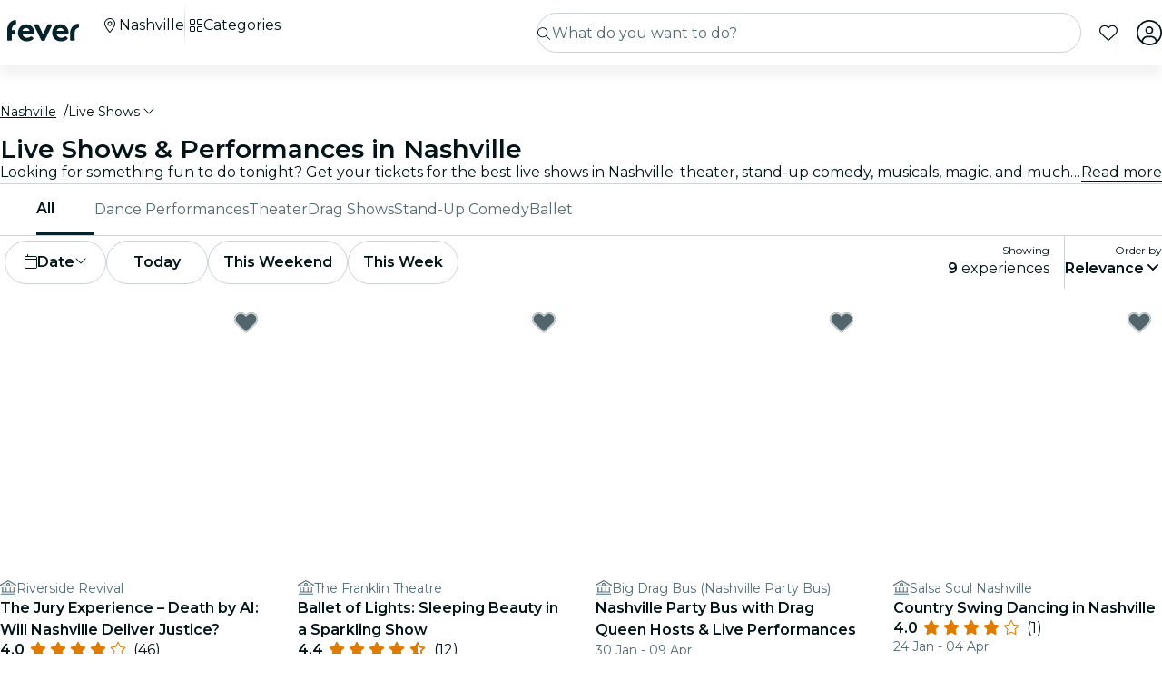

--- FILE ---
content_type: text/html; charset=utf-8
request_url: https://feverup.com/en/nashville/theater-comedy-shows
body_size: 81357
content:
<!DOCTYPE html><html lang="en" dir="ltr"><head>
    <meta charset="utf-8">
    <meta name="viewport" content="width=device-width, initial-scale=1, maximum-scale=1, user-scalable=0">
    <title>Best Live Shows in Nashville 2026 | Fever</title>
    <meta id="description" name="description" content="Discover the best live shows taking place in Nashville in 2026: musicals, plays, cabarets, dance shows and much more. Get your tickets now!">
    <base href="/_ng/">
    <link id="canonical" rel="canonical" href="https://feverup.com/en/nashville/theater-comedy-shows">
    <link id="apple-touch-icon" rel="apple-touch-icon" sizes="180x180" href="https://feverup.com/favicons/apple-touch-icon.png">
<link rel="icon" type="image/png" sizes="32x32" href="https://feverup.com/favicons/favicon-32x32.png">
<link rel="icon" type="image/png" sizes="16x16" href="https://feverup.com/favicons/favicon-16x16.png">
<link rel="mask-icon" color="#10212e" href="https://feverup.com/favicons/favicon-safari-pinned-tab.svg">
<link rel="shortcut icon" href="https://feverup.com/favicons/favicon.ico">
<meta name="msapplication-config" content="https://feverup.com/favicons/browserconfig.xml">
    <meta id="al:ios:url" property="al:ios:url" content="fb212044188860269://category/BNA/1029"><meta id="al:android:url" property="al:android:url" content="fb212044188860269://category/BNA/1029"><meta id="al:android:package" property="al:android:package" content="com.feverup.fever"><meta id="robots" name="robots" content="index">
    <meta name="google" content="notranslate">
    <meta name="theme-color" content="#ffffff">
    <meta name="mobile-web-app-capable" content="yes">
    <meta name="apple-mobile-web-app-capable" content="yes">
    <link rel="preconnect" href="https://applications-media.feverup.com">
    <link rel="preload" as="font" href="https://feverup.com/fonts/montserrat_v25_JTUSjIg1_i6t8kCHKm459W1hyyTh89ZNpQ.woff2" crossorigin="anonymous">
<link rel="preload" as="font" href="https://feverup.com/fonts/montserrat_v25_JTUSjIg1_i6t8kCHKm459WdhyyTh89ZNpQ.woff2" crossorigin="anonymous">
<link rel="preload" as="font" href="https://feverup.com/fonts/montserrat_v25_JTUSjIg1_i6t8kCHKm459WlhyyTh89Y.woff2" crossorigin="anonymous">
<link rel="preload" as="font" href="https://feverup.com/fonts/montserrat_v25_JTUSjIg1_i6t8kCHKm459WRhyyTh89ZNpQ.woff2" crossorigin="anonymous">
<link rel="preload" as="font" href="https://feverup.com/fonts/montserrat_v25_JTUSjIg1_i6t8kCHKm459WZhyyTh89ZNpQ.woff2" crossorigin="anonymous">
    <meta name="msapplication-TileColor" content="#10212e">
    <meta property="fb:app_id" content="212044188860269">
    <meta id="og:site" property="og:site_name" content="Fever">
    <meta id="og:type" property="og:type" content="website">
    <meta id="og:title" property="og:title" content="Best Live Shows in Nashville 2026 | Fever">
    <meta id="twitter:title" property="twitter:title" content="Best Live Shows in Nashville 2026 | Fever">
    <meta id="og:description" property="og:description" content="Discover the best live shows taking place in Nashville in 2026: musicals, plays, cabarets, dance shows and much more. Get your tickets now!">
    <meta id="og:url" property="og:url" content="https://feverup.com/en/nashville/theater-comedy-shows">
    <meta id="og:image" property="og:image" content="https://applications-media.feverup.com/image/upload/f_auto/fever2/filter/photo/cab32b1c-0eb8-11ef-9d58-7e6dc3dd08b9.jpg">
    <meta id="twitter:site" property="twitter:site" content="@feverapp">
    <meta id="twitter:description" property="twitter:description" content="Discover the best live shows taking place in Nashville in 2026: musicals, plays, cabarets, dance shows and much more. Get your tickets now!">
    <style>@font-face{font-family:Montserrat;font-style:normal;font-weight:400;font-display:swap;src:url(https://feverup.com/fonts/montserrat_v25_JTUSjIg1_i6t8kCHKm459WRhyyTh89ZNpQ.woff2)format('woff2');unicode-range:U+0460-052F,U+1C80-1C88,U+20B4,U+2DE0-2DFF,U+A640-A69F,U+FE2E-FE2F}@font-face{font-family:Montserrat;font-style:normal;font-weight:400;font-display:swap;src:url(https://feverup.com/fonts/montserrat_v25_JTUSjIg1_i6t8kCHKm459W1hyyTh89ZNpQ.woff2)format('woff2');unicode-range:U+0301,U+0400-045F,U+0490-0491,U+04B0-04B1,U+2116}@font-face{font-family:Montserrat;font-style:normal;font-weight:400;font-display:swap;src:url(https://feverup.com/fonts/montserrat_v25_JTUSjIg1_i6t8kCHKm459WZhyyTh89ZNpQ.woff2)format('woff2');unicode-range:U+0102-0103,U+0110-0111,U+0128-0129,U+0168-0169,U+01A0-01A1,U+01AF-01B0,U+1EA0-1EF9,U+20AB}@font-face{font-family:Montserrat;font-style:normal;font-weight:400;font-display:swap;src:url(https://feverup.com/fonts/montserrat_v25_JTUSjIg1_i6t8kCHKm459WdhyyTh89ZNpQ.woff2)format('woff2');unicode-range:U+0100-024F,U+0259,U+1E00-1EFF,U+2020,U+20A0-20AB,U+20AD-20CF,U+2113,U+2C60-2C7F,U+A720-A7FF}@font-face{font-family:Montserrat;font-style:normal;font-weight:400;font-display:swap;src:url(https://feverup.com/fonts/montserrat_v25_JTUSjIg1_i6t8kCHKm459WlhyyTh89Y.woff2)format('woff2');unicode-range:U+0000-00FF,U+0131,U+0152-0153,U+02BB-02BC,U+02C6,U+02DA,U+02DC,U+2000-206F,U+2074,U+20AC,U+2122,U+2191,U+2193,U+2212,U+2215,U+FEFF,U+FFFD}@font-face{font-family:Montserrat;font-style:normal;font-weight:600;font-display:swap;src:url(https://feverup.com/fonts/montserrat_v25_JTUSjIg1_i6t8kCHKm459WRhyyTh89ZNpQ.woff2)format('woff2');unicode-range:U+0460-052F,U+1C80-1C88,U+20B4,U+2DE0-2DFF,U+A640-A69F,U+FE2E-FE2F}@font-face{font-family:Montserrat;font-style:normal;font-weight:600;font-display:swap;src:url(https://feverup.com/fonts/montserrat_v25_JTUSjIg1_i6t8kCHKm459W1hyyTh89ZNpQ.woff2)format('woff2');unicode-range:U+0301,U+0400-045F,U+0490-0491,U+04B0-04B1,U+2116}@font-face{font-family:Montserrat;font-style:normal;font-weight:600;font-display:swap;src:url(https://feverup.com/fonts/montserrat_v25_JTUSjIg1_i6t8kCHKm459WZhyyTh89ZNpQ.woff2)format('woff2');unicode-range:U+0102-0103,U+0110-0111,U+0128-0129,U+0168-0169,U+01A0-01A1,U+01AF-01B0,U+1EA0-1EF9,U+20AB}@font-face{font-family:Montserrat;font-style:normal;font-weight:600;font-display:swap;src:url(https://feverup.com/fonts/montserrat_v25_JTUSjIg1_i6t8kCHKm459WdhyyTh89ZNpQ.woff2)format('woff2');unicode-range:U+0100-024F,U+0259,U+1E00-1EFF,U+2020,U+20A0-20AB,U+20AD-20CF,U+2113,U+2C60-2C7F,U+A720-A7FF}@font-face{font-family:Montserrat;font-style:normal;font-weight:600;font-display:swap;src:url(https://feverup.com/fonts/montserrat_v25_JTUSjIg1_i6t8kCHKm459WlhyyTh89Y.woff2)format('woff2');unicode-range:U+0000-00FF,U+0131,U+0152-0153,U+02BB-02BC,U+02C6,U+02DA,U+02DC,U+2000-206F,U+2074,U+20AC,U+2122,U+2191,U+2193,U+2212,U+2215,U+FEFF,U+FFFD}</style>
    <script>
    if(!window.navigator.userAgent.includes("FeverMobileApp")){
      (function(w,d,s,l,i){w[l]=w[l]||[];w[l].push({'gtm.start':
      new Date().getTime(),event:'gtm.js'});var f=d.getElementsByTagName(s)[0],
      j=d.createElement(s),dl=l!='dataLayer'?'&l='+l:'';j.async=true;j.src=
      'https://www.googletagmanager.com/gtm.js?id='+i+dl;f.parentNode.insertBefore(j,f);
      })(window,document,'script','gtmDataLayer','GTM-T2TC8MV');
    }
  </script>
    <script type="text/javascript">var WLCFG = {"meta":{"404":{"title":"meta.404.title","robots":"noindex,nofollow"},"faqs":{"title":"meta.faqs.title","robots":"noindex,nofollow","description":"meta.faqs.description"},"error":{"title":"meta.error.title","robots":"noindex,nofollow"},"login":{"title":"meta.login.title","robots":"noindex,nofollow","description":"meta.login.description"},"order":{"title":"meta.order.title","robots":"noindex,nofollow"},"plans":{"title":"meta.plans.title","robots":{"default":"noindex,nofollow","channels":[],"defaultWhitelabel":"noindex,nofollow"},"description":"meta.plans.description"},"orders":{"title":"meta.orders.title","robots":"noindex,nofollow"},"status":{"title":"meta.status.title","robots":"noindex,nofollow"},"contact":{"title":"meta.contact.title","robots":"noindex,nofollow"},"profile":{"title":"meta.profile.title","robots":"noindex,nofollow"},"summary":{"title":"meta.summary.title","robots":"noindex,nofollow"},"checkout":{"title":"meta.checkout.title","robots":"noindex,nofollow"},"groupInfo":{"title":"meta.groupInfo.title","robots":"noindex,nofollow","description":"meta.groupInfo.description"},"reschedule":{"title":"meta.reschedule.title","robots":"noindex,nofollow"},"ticketReview":{"title":"reviewQuestionsContainer.feedbackTitle","robots":"noindex,nofollow"},"oauth-callback":{"title":"meta.login.title","robots":"noindex,nofollow"},"generalConditions":{"title":"meta.generalConditions.title","robots":"noindex,nofollow"}},"name":"whitelabel-factory","fever":{"api":{"key":"","secret":""},"url":"","b2bIam":{"organizationId":""},"purchase":{"utm_medium":"b","utm_source":"partner","utm_campaign":""},"assetBucketUrl":"","refreshTokenUrl":"/api/4.2/login/refresh/"},"kiosk":{"show":false},"login":{"terms":[{"label":"gdpr.terms.fever","values":["tos-25052018","privacy-25052018"],"required":true}],"origin":"http://localhost:4200/oauth-callback/","privacyUrl":"$locale/privacy-fever","conditionsUrl":"$locale/general-conditions","signup_source":"fever","skipGdprModal":"disabled","shortLoginFlow":"enabled","conditionsUrlFever":"$locale/condiciones-generales-fever"},"oauth":{"apple":{"scopes":["name","email"],"authUrl":"https://appleid.apple.com/auth/authorize","clientId":"","appleJsUrl":"","getTokenUrl":"https://appleid.apple.com/auth/token","redirectUri":"","responseType":"code"},"kakao":{"scopes":[],"authUrl":"https://kauth.kakao.com/oauth/authorize","clientId":"","getUserUrl":"https://kapi.kakao.com/v2/user/me","getTokenUrl":"https://kauth.kakao.com/oauth/token","redirectUri":"","responseType":"code"},"naver":{"scopes":[],"authUrl":"https://nid.naver.com/oauth2.0/authorize","clientId":"","getUserUrl":"https://openapi.naver.com/v1/nid/me","redirectUri":""},"google":{"scopes":["https://www.googleapis.com/auth/userinfo.profile","https://www.googleapis.com/auth/userinfo.email"],"authUrl":"https://accounts.google.com/o/oauth2/v2/auth","clientId":"","getUserUrl":"https://www.googleapis.com/oauth2/v1/userinfo","redirectUri":""},"facebook":{"scopes":["email"],"authUrl":"https://www.facebook.com/v5.0/dialog/oauth","clientId":"","getUserUrl":"https://graph.facebook.com/v5.0/me","redirectUri":""},"accorSignUp":null},"layout":{"faqs":{"show":false,"showLink":true,"showTitle":true,"showSubtitle":true},"oops":{"showSeeAllEventsButton":true},"plan":{"path":"tickets","showVenue":true,"googleMaps":{"show":false,"options":{"apikey":"AIzaSyDYxheZR8p8AEsyUYvypDTsjF-0nKBw14M","initialZoom":18,"scaleControl":false,"rotateControl":false,"clickableIcons":false,"mapTypeControl":false,"fullscreenControl":false,"streetViewControl":false}},"showBanner":true,"showRating":true,"customLabel":{"show":false},"showGallery":true,"showSiteName":true,"includeAddons":true,"showPlanPlace":true,"showVenueInfo":true,"showPriceTotal":true,"ticketSelector":{"showCustomScrollbar":false,"expandAllSessionsMoreInfo":false},"showPartnerLogo":false,"showPlanUrgency":false,"showPriceAmount":false,"showPowerByFever":"enabled","showPricePerOneItem":false,"showBestPricesAmount":true,"showPlanLocationCity":true,"showShortDescription":false,"showUserPhotoGallery":false,"scrollToTicketSelector":{"status":"disabled"},"showPriceSubtotalLabel":true,"showFeaturedReviewAnswers":true},"login":{"email":{"form":{"email":{"title":"login.emailForm.title"},"guest":{"title":"login.social.guest"}}}},"order":{"show":true,"showPlace":true,"showPricing":true,"showTickets":true,"showToolbar":true,"showInstructions":true,"showDownloadTickets":true,"showBookingQuestions":true,"showTermsAndConditions":true,"showCanValidateUntilForPlans":[],"showContinueExploringButtonToolbar":true},"footer":{"show":false,"height":202,"logoUrl":""},"header":{"show":false,"navbar":{"left":{"show":false,"showMenu":false,"menuDirection":"left"},"right":{"show":true,"login":{"icon":"faUser","show":true},"showFaqs":true,"showMenu":true,"menuLabel":false,"menuDirection":"right","profileSection":{"href":"profile","route":"internal","visibility":{"mobile":"menu","desktop":false},"customCssClass":"navbar__item--profile","titleTranslationKey":"navbar.myProfile","authenticationDisplay":"user-logged-in"}}},"logoUrl":"","logoPosition":{"mobile":"center"}},"cookies":{"show":false,"type":"custom"},"profile":{"menu":[],"showDeletePaymentMethods":true,"showNotificationsPreferences":true},"checkout":{"show":true,"links":[],"promotions":false,"showBackButton":true,"showEmailAlert":false,"showPaymentSecure":true,"termsAndConditions":{"show":false},"showThirdPartyTerms":true,"showBookingQuestionsAnswers":false},"orderList":{"showEmailInBottomPosition":true},"plansList":{"enabled":true,"showPrice":true,"showVenue":true,"showCustomLabel":false,"showLastTickets":false,"showShortDescription":false,"showStrikethroughPrice":false},"zopimChat":{"show":false},"groupsInfo":{"path":"groups-info","show":false,"disallowGenericMailProviders":{"guide":false,"agency":false,"cultural":false,"educational":false}},"reschedule":{"show":false},"bannerEnded":{"buttonHref":"$locale/","showNextEvents":false},"entryPasses":{"enabled":false},"phoneNumber":{"inputPreferredCountries":["us","gb"]},"showZendesk":true,"oauthCallback":{"show":true},"ticketUpgrade":{"show":false},"bookingQuestions":{"showTitle":true,"showTicketLabel":false,"showTicketCounter":false,"showMainPlanDetails":true,"showAlwaysBookingQuestions":true,"giftAidOptInNeedsVerification":false,"showPreBookingAlertNotification":false,"hasGiftAidAddressLookupCondition":false},"highlightedPlans":{"show":false,"withTitle":false},"skipFreePurchase":true,"alwaysShowTicketPrice":false},"sentry":{"dsn":"","debug":"","enabled":"","environment":""},"stripe":{"paymentRequestCountriesMap":{"AE":"AE","AT":"AT","AU":"AU","BE":"BE","BG":"BG","BR":"BR","CA":"CA","CH":"CH","CI":"CI","CR":"CR","CY":"CY","CZ":"CZ","DE":"DE","DK":"DK","DO":"DO","EE":"EE","ES":"ES","FI":"FI","FR":"FR","GI":"GI","GR":"GR","GT":"GT","HK":"HK","HR":"HR","HU":"HU","ID":"ID","IE":"IE","IN":"IN","IT":"IT","JP":"JP","LI":"LI","LT":"LT","LU":"LU","LV":"LV","MT":"MT","MX":"MX","MY":"MY","NL":"NL","NO":"NO","NZ":"NZ","PE":"PE","PH":"PH","PL":"PL","PT":"PT","RO":"RO","SE":"SE","SG":"SG","SI":"SI","SK":"SK","SN":"SN","TH":"TH","TT":"TT","UK":"GB","US":"US","UY":"UY"}},"channel":"fever-marketplace","datadog":{"rum":{"enabled":"","trackLongTasks":true,"trackResources":true,"traceSampleRate":99,"sessionSampleRate":90,"trackFrustrations":true,"telemetrySampleRate":0,"trackUserInteractions":true,"useSecureSessionCookie":false,"sessionReplaySampleRate":0},"site":"datadoghq.com","clientToken":"","environment":"","applicationId":""},"pricing":{"includeBookingFeesInCartAndPlan":true},"webView":false,"features":{"checkout":{"layout":{},"payment":{"layout":{},"settings":{"gateways":{"nuvei":{"payUEnvironment":"live","nuveiEnvironment":"prod"},"paypal":{"debug":"false"},"checkout":{"key":"pk_ypka55zhracx7kz5xggqow7o4e4"},"googlePay":{"merchantId":"BCR2DN4TZSMIDPLF","environment":"PRODUCTION"},"processOut":{"key":"proj_fPlZa4x4bP3fkC7A1jrKdDCZDILrLGA7","riskEnvironment":"PRODUCTION"},"mercadoPago":{"keys":{"AR":"APP_USR-b0e6331c-b7cc-4a19-ae1e-6b76781747e1"}}}}},"settings":{"bypassVouchersEnabledRules":true}},"reschedule":{"layout":{"showTrustpilotReviewModal":true}}},"siteName":"Fever","tracking":{"source":"","mixpanel":{"token":"","enabled":"","crossSubdomainCookie":true},"googleTagManager":{"token":"","enabled":""}},"groupsUrl":"","processout":{"key":""},"experiments":{"optimizely":{"key":"","logLevel":""}},"staticPages":[{"path":"faqs","content":{"body":"faqs.body","title":"faqs.title"}},{"path":"general-conditions","content":{"body":"generalConditions.body","title":"generalConditions.title"},"metaKey":"generalConditions"},{"path":"condiciones-generales","content":{"body":"generalConditions.body","title":"generalConditions.title"},"metaKey":"generalConditions"}],"multiLanguage":{"defaultLocale":"en-GB","hrefLangXDefault":"en","supportedLocales":[{"code":"es-ES"},{"code":"en-GB"},{"code":"ko-KR"},{"code":"de-DE"},{"code":"pt-PT"},{"code":"fr-FR"},{"code":"ja-JP"},{"code":"ar-AE"},{"code":"zh-HK"}],"languageSuggestion":{"enabled":true,"mapping":{"ar":"ar-AE","de":"de-DE","en":"en-GB","es":"es-ES","fr":"fr-FR","it":"it-IT","ja":"ja-JP","ko":"ko-KR","ne":"nl-NL","pt":"pt-PT","zh":"zh-CN"}},"showSlugWithCountry":false},"multiPlanCart":{"basket":{"icon":null,"enabled":false,"plansToCheckoutFlow":null,"taxonomyAfterAddToCart":null},"enabled":false},"paymentMethods":[],"transferTicket":{"enabled":true,"isTransferViaLinkEnabled":true,"isTransferViaEmailEnabled":false},"errorMonitoring":{"denyUrls":"","ignoreStack":"","ignoreErrors":"","ignoreBreadcrumbs":""},"eventSchemaMarkUp":true,"trustpilot":{"companyId":"feverup.com"},"applicationId":"5298284f-8a33-4269-99a6-bff6979dd27e"};</script>
  <link rel="stylesheet" href="styles-6OQYYSUR.css"><link rel="modulepreload" href="chunk-UI6XE2AJ.js"><link rel="modulepreload" href="chunk-ZYP72VXV.js"><link rel="modulepreload" href="chunk-2C63F2DQ.js"><link rel="modulepreload" href="chunk-KHW54FVH.js"><link rel="modulepreload" href="chunk-HTN4KGVZ.js"><link rel="modulepreload" href="chunk-FRQTPSD2.js"><link rel="modulepreload" href="chunk-3DFDNFGT.js"><link rel="modulepreload" href="chunk-EJC6W57J.js"><link rel="modulepreload" href="chunk-QOKRPVAB.js"><link rel="modulepreload" href="chunk-Z5A25URW.js"><link rel="modulepreload" href="chunk-E7Y3BYID.js"><link rel="modulepreload" href="chunk-WF3HYYI4.js"><link rel="modulepreload" href="chunk-DXYQW2J7.js"><link rel="modulepreload" href="chunk-7LVDUJXF.js"><link rel="modulepreload" href="chunk-G6Z6RZW2.js"><link rel="modulepreload" href="chunk-N2FXY4OY.js"><link rel="modulepreload" href="chunk-ZUVKAVC3.js"><link rel="modulepreload" href="chunk-BKWJH57A.js"><link rel="modulepreload" href="chunk-OOLLZEWQ.js"><link rel="modulepreload" href="chunk-VNAEWROM.js"><link rel="modulepreload" href="chunk-S2ABZSH2.js"><link rel="modulepreload" href="chunk-RKAIZY3D.js"><link rel="modulepreload" href="chunk-NUKUDV6Y.js"><link rel="modulepreload" href="chunk-DETY45T3.js"><link rel="modulepreload" href="chunk-CM6SNPGD.js"><link rel="modulepreload" href="chunk-U4Z4M3HH.js"><link rel="modulepreload" href="chunk-B3IU32TP.js"><link rel="modulepreload" href="chunk-I6V4VS2Y.js"><link rel="modulepreload" href="chunk-TYHOS4ME.js"><link rel="modulepreload" href="chunk-LJOLDJAC.js"><link rel="modulepreload" href="chunk-2XJ4KWZ2.js"><link rel="modulepreload" href="chunk-TEOEJT4X.js"><link rel="modulepreload" href="chunk-BDPOHLG4.js"><link rel="modulepreload" href="chunk-CIEFVZ27.js"><link rel="modulepreload" href="chunk-QRA2GSFL.js"><link rel="modulepreload" href="chunk-MFPIIWXB.js"><link rel="modulepreload" href="chunk-AJKTHQTC.js"><link rel="modulepreload" href="chunk-PC7CDGIS.js"><link rel="modulepreload" href="chunk-ZF3FXH2R.js"><link rel="modulepreload" href="chunk-VF4JBQOE.js"><link rel="modulepreload" href="chunk-G7F42MBR.js"><link rel="modulepreload" href="chunk-REZBVEIL.js"><link rel="modulepreload" href="chunk-VKODUNNB.js"><link rel="modulepreload" href="chunk-GLZSOUVR.js"><link rel="modulepreload" href="chunk-CXDPHJ5K.js"><link rel="modulepreload" href="chunk-27RDW23M.js"><link rel="modulepreload" href="chunk-S466T7SF.js"><link rel="modulepreload" href="chunk-FY4HHPMZ.js"><link rel="modulepreload" href="chunk-HZHDFYBK.js"><link rel="modulepreload" href="chunk-ZV32SIAG.js"><link rel="modulepreload" href="chunk-DF35CQDP.js"><link rel="modulepreload" href="chunk-IQPG6PRO.js"><link rel="modulepreload" href="chunk-3PL3BHSI.js"><link rel="modulepreload" href="chunk-2ZYAUJFR.js"><link rel="modulepreload" href="chunk-CYMPCVXM.js"><link rel="modulepreload" href="chunk-UF66XVNV.js"><link rel="modulepreload" href="chunk-YMWFNUAA.js"><link rel="modulepreload" href="chunk-PYWLIQMS.js"><link rel="modulepreload" href="chunk-33R32UKW.js"><link rel="modulepreload" href="chunk-F4VSLMJV.js"><link rel="modulepreload" href="chunk-A7EGNJIC.js"><link rel="modulepreload" href="chunk-DKYRXMLX.js"><link rel="modulepreload" href="chunk-S32O7P7H.js"><link rel="modulepreload" href="chunk-AN2TG4OM.js"><link rel="modulepreload" href="chunk-6IKISHPM.js"><link rel="modulepreload" href="chunk-AWKCNKS2.js"><link rel="modulepreload" href="chunk-DOHOEUJZ.js"><link rel="modulepreload" href="chunk-NCF4ST5M.js"><link rel="modulepreload" href="chunk-QOF7AZRS.js"><link rel="modulepreload" href="chunk-MWOMBOIT.js"><link rel="modulepreload" href="chunk-EKXJ4UAH.js"><link rel="modulepreload" href="chunk-UH4DVDJO.js"><link rel="modulepreload" href="chunk-776INJTU.js"><link rel="modulepreload" href="chunk-5KK6U7IM.js"><link rel="modulepreload" href="chunk-NRJMA5SK.js"><link rel="modulepreload" href="chunk-EPXZFJTF.js"><link rel="modulepreload" href="chunk-G2XDLDCX.js"><link rel="modulepreload" href="chunk-GJW3YJKT.js"><link rel="modulepreload" href="chunk-J5ZWKWDE.js"><link rel="modulepreload" href="chunk-TDEFAY4H.js"><link rel="modulepreload" href="chunk-L275TGPT.js"><link rel="modulepreload" href="chunk-2N6FWOS2.js"><link rel="modulepreload" href="chunk-6UTJMP7E.js"><link rel="modulepreload" href="chunk-ASLFU6SV.js"><link rel="modulepreload" href="chunk-FNOGBDTO.js"><link rel="modulepreload" href="chunk-I6GL4W5F.js"><link rel="modulepreload" href="chunk-3BK476CJ.js"><link rel="modulepreload" href="chunk-I63G3ANH.js"><link rel="modulepreload" href="chunk-34LKYUSG.js"><link rel="modulepreload" href="chunk-IQLGKNVT.js"><link rel="modulepreload" href="chunk-FB6EGVLO.js"><link rel="modulepreload" href="chunk-G6N6ADOB.js"><link rel="modulepreload" href="chunk-2LZ5J6OB.js"><link rel="modulepreload" href="chunk-CEO5SLK2.js"><link rel="modulepreload" href="chunk-KL2NMQGE.js"><link rel="modulepreload" href="chunk-OZPCPRIE.js"><link rel="modulepreload" href="chunk-VLWJJPSH.js"><link rel="modulepreload" href="chunk-WV5HJHMG.js"><link rel="modulepreload" href="chunk-XL2ITHW2.js"><link rel="modulepreload" href="chunk-E4IZFXPF.js"><link rel="modulepreload" href="chunk-CQLFYZCM.js"><link rel="modulepreload" href="chunk-AZR7K55R.js"><link rel="modulepreload" href="chunk-BAVYL5HQ.js"><link rel="modulepreload" href="chunk-2FN7Y77Z.js"><link rel="modulepreload" href="chunk-MJBNNSTM.js"><link rel="modulepreload" href="chunk-6FSQ7MSI.js"><link rel="modulepreload" href="chunk-WLKZFXHN.js"><link rel="modulepreload" href="chunk-SPYBH5LN.js"><link rel="modulepreload" href="chunk-5O2FLCMX.js"><link rel="modulepreload" href="chunk-LLBPINT7.js"><link rel="modulepreload" href="chunk-W3CE3PPC.js"><link rel="modulepreload" href="chunk-BRSBW4JE.js"><link rel="modulepreload" href="chunk-QX6UIIXC.js"><link rel="modulepreload" href="chunk-DVRMFMXI.js"><link rel="modulepreload" href="chunk-66EDGMMD.js"><link rel="modulepreload" href="chunk-MWJ43QRB.js"><link rel="modulepreload" href="chunk-DYFVJCMG.js"><link rel="modulepreload" href="chunk-6K3G36ZT.js"><link rel="modulepreload" href="chunk-OTLK6U2U.js"><link rel="modulepreload" href="chunk-K6KVXJ4J.js"><link rel="modulepreload" href="chunk-P3BJPPI3.js"><link rel="modulepreload" href="chunk-YRTTLBJV.js"><link rel="modulepreload" href="chunk-7X44WUSR.js"><link rel="modulepreload" href="chunk-Q5L7C2AA.js"><link rel="modulepreload" href="chunk-ESGVIKOR.js"><link rel="modulepreload" href="chunk-C46JXEOT.js"><link rel="modulepreload" href="chunk-F4632K7X.js"><link rel="modulepreload" href="chunk-GGSCAFU6.js"><link rel="modulepreload" href="chunk-B6J6CCW2.js"><link rel="modulepreload" href="chunk-R6NZDADR.js"><link rel="modulepreload" href="chunk-JFO46OWO.js"><link rel="modulepreload" href="chunk-WV6XJSY6.js"><link rel="modulepreload" href="chunk-KYSZ5MXW.js"><link rel="modulepreload" href="chunk-RUJJFSTZ.js"><link rel="modulepreload" href="chunk-NAVNPNPR.js"><link rel="modulepreload" href="chunk-YLWB7JQB.js"><link rel="modulepreload" href="chunk-ANOOBAYK.js"><link rel="modulepreload" href="chunk-K3B3KGJ4.js"><link rel="modulepreload" href="chunk-2W2SRS6E.js"><link rel="modulepreload" href="chunk-HRWYGL6K.js"><link rel="modulepreload" href="chunk-XJI34AFO.js"><link rel="modulepreload" href="chunk-ASRAST6M.js"><link rel="modulepreload" href="chunk-BVN4NCMN.js"><link rel="modulepreload" href="chunk-GPVBN3GL.js"><link rel="modulepreload" href="chunk-YDV5YEHW.js"><link rel="modulepreload" href="chunk-5IR2KCNH.js"><link rel="modulepreload" href="chunk-K2A2PGFL.js"><link rel="modulepreload" href="chunk-CYDYY6PH.js"><link rel="modulepreload" href="chunk-T4W6X7ZH.js"><link rel="modulepreload" href="chunk-7FTK22IG.js"><link rel="modulepreload" href="chunk-IZYATY6Y.js"><link rel="modulepreload" href="chunk-V74JJAW6.js"><link rel="modulepreload" href="chunk-IZJVSH7A.js"><link rel="modulepreload" href="chunk-G3W73SMK.js"><link rel="modulepreload" href="chunk-QERANH46.js"><link rel="modulepreload" href="chunk-BRZNW3RO.js"><link rel="modulepreload" href="chunk-5QURHJXJ.js"><link rel="modulepreload" href="chunk-ZZEACG2S.js"><link rel="modulepreload" href="chunk-5RSKD6SW.js"><link rel="modulepreload" href="chunk-ZEWL3AIY.js"><link rel="modulepreload" href="chunk-ECWD7DXZ.js"><link rel="modulepreload" href="chunk-H432VPRY.js"><link rel="modulepreload" href="chunk-7UGVV3R3.js"><link rel="modulepreload" href="chunk-IU7GDB5M.js"><link rel="modulepreload" href="chunk-WOSFDAKC.js"><link rel="modulepreload" href="chunk-DEWJW6DA.js"><link rel="modulepreload" href="chunk-MYGVDC32.js"><link rel="modulepreload" href="chunk-7RJD6XW2.js"><link rel="modulepreload" href="chunk-F3Z3M2WI.js"><link rel="modulepreload" href="chunk-SQEU7CE6.js"><link rel="modulepreload" href="chunk-RV56R6PH.js"><link rel="modulepreload" href="chunk-YZFCHU2E.js"><link rel="modulepreload" href="chunk-WOSLRZWH.js"><link rel="modulepreload" href="chunk-NQDC352B.js"><link rel="modulepreload" href="chunk-DVFKD4ZP.js"><link rel="modulepreload" href="chunk-Z4RXU5GX.js"><link rel="modulepreload" href="chunk-RYDXUQXT.js"><link rel="modulepreload" href="chunk-4KCXTBP2.js"><link rel="modulepreload" href="chunk-Z6LGKVRX.js"><link rel="modulepreload" href="chunk-VMLLNHZY.js"><link rel="modulepreload" href="chunk-6SG44WW6.js"><link rel="modulepreload" href="chunk-DVTLQUOU.js"><link rel="modulepreload" href="chunk-UOVO4OGT.js"><link rel="modulepreload" href="chunk-6I7G6RDN.js"><link rel="modulepreload" href="chunk-W7ZCGC25.js"><link rel="modulepreload" href="chunk-572XNPZ7.js"><link rel="modulepreload" href="chunk-4OOWA7DM.js"><link rel="modulepreload" href="chunk-WYR6HGP4.js"><link rel="modulepreload" href="chunk-Y2AXP3QL.js"><link rel="modulepreload" href="chunk-IKULQKW7.js"><link rel="modulepreload" href="chunk-NUHOF3CJ.js"><link rel="modulepreload" href="chunk-6V2SPRA4.js"><link rel="modulepreload" href="chunk-KKCENI2K.js"><link rel="modulepreload" href="chunk-5FSZCNT7.js"><link rel="modulepreload" href="chunk-L4RKWTHP.js"><link rel="modulepreload" href="chunk-YGZKOAHI.js"><link rel="modulepreload" href="chunk-MUV7VCPH.js"><link rel="modulepreload" href="chunk-6HMBXUPC.js"><link rel="modulepreload" href="chunk-IXSWPW7F.js"><style ng-app-id="serverApp">@keyframes _ngcontent-serverApp-c787174168_skeleton-loading{0%{background-position:200%}to{background-position:-200%}}.main-wrapper[_ngcontent-serverApp-c787174168]{padding-top:4.5rem;position:relative;background-color:var(--theme-header-color-background, #06232c);min-height:100vh;font-family:var(--font-family--base, "Montserrat", sans-serif)}.main-wrapper.main-wrapper--variant[_ngcontent-serverApp-c787174168]{padding-top:4.5rem;transition:padding-top .3s ease}@media (max-width: 47.98rem){.main-wrapper.main-wrapper--variant[_ngcontent-serverApp-c787174168]{padding-top:3.5rem}}.main-wrapper.main-wrapper--variant.main-wrapper--small-viewport-height[_ngcontent-serverApp-c787174168]{min-height:100svh}.main-wrapper.main-wrapper--variant.main-wrapper--light-bg[_ngcontent-serverApp-c787174168]{background-color:#fff}.main-wrapper.main-wrapper--variant.main-wrapper--cinema-bg[_ngcontent-serverApp-c787174168]{background:#031419}.main-wrapper.main-wrapper--variant.main-wrapper--no-padding[_ngcontent-serverApp-c787174168]{padding-top:0}@media (max-width: 79.98rem){.main-wrapper.main-wrapper--variant.main-wrapper--hide-search[_ngcontent-serverApp-c787174168]{padding-top:3.5rem}}</style><style ng-app-id="serverApp">@keyframes _ngcontent-serverApp-c4136903757_skeleton-loading{0%{background-position:200%}to{background-position:-200%}}.fv-navbar[_ngcontent-serverApp-c4136903757]{background-color:var(--theme-header-color-background, #06232c);position:fixed;display:flex;flex-wrap:wrap;top:0;width:100%;align-items:center;box-shadow:0 .75rem .75rem #0000000d;padding-block:.75rem;padding-inline:1rem;z-index:1030;transition:transform .3s ease-in-out;min-height:3.5rem}.fv-navbar--has-banner[_ngcontent-serverApp-c4136903757]{top:2.25rem}.fv-navbar--wrapper[_ngcontent-serverApp-c4136903757]{width:100%;display:flex;flex-wrap:wrap;align-items:center;max-width:80rem;margin:0 auto}@media (min-width: 62rem){.fv-navbar--wrapper[_ngcontent-serverApp-c4136903757]{padding-left:.5rem}}.fv-navbar__location-icon-button[_ngcontent-serverApp-c4136903757]{width:1.125rem;height:1.125rem;cursor:pointer;color:#fff;margin-top:-.5rem;display:block;border-radius:.25rem}@media (min-width: 48rem){.fv-navbar__location-icon-button[_ngcontent-serverApp-c4136903757]{padding:.25rem}}.fv-navbar__location-icon-button[_ngcontent-serverApp-c4136903757]:focus-visible{outline:.25rem solid #aacbe1;outline-offset:.125rem}.fv-navbar__location-icon-button[_ngcontent-serverApp-c4136903757]   fv-fa-icon[_ngcontent-serverApp-c4136903757]{color:#fff;width:1rem;height:1rem}.fv-navbar__location-icon-button-light[_ngcontent-serverApp-c4136903757]{color:#031419}.fv-navbar__location-icon-button-light[_ngcontent-serverApp-c4136903757]   fv-fa-icon[_ngcontent-serverApp-c4136903757]{color:#031419}@media (min-width: 48rem){.fv-navbar__location-icon-button[_ngcontent-serverApp-c4136903757]{display:none}}@media (min-width: 48rem){.fv-navbar--no-search[_ngcontent-serverApp-c4136903757]   .fv-navbar__tools[_ngcontent-serverApp-c4136903757]{flex:1}}.fv-navbar--no-search.fv-navbar--down[_ngcontent-serverApp-c4136903757]{transform:translateY(0)}.fv-navbar__load-cities-spinner[_ngcontent-serverApp-c4136903757]{height:1rem;width:1rem;color:#fff}@media (max-width: 61.98rem){.fv-navbar--up[_ngcontent-serverApp-c4136903757]{transform:translateY(0)}.fv-navbar--down[_ngcontent-serverApp-c4136903757]{transform:translateY(-4.5rem)}}@media (min-width: 48rem){.fv-navbar[_ngcontent-serverApp-c4136903757]{padding-inline:1.5rem;min-height:4.5rem}}.fv-navbar[_ngcontent-serverApp-c4136903757]   app-favorites-icon[_ngcontent-serverApp-c4136903757]{display:flex}.fv-navbar__toggler[_ngcontent-serverApp-c4136903757]{color:var(--theme-color-text-contrast, #ffffff);background:none;font-size:1.5rem;border:none;line-height:.5em;outline:none;width:1.125rem;height:1.125rem;display:flex;align-items:center;border-radius:.25rem}@media (min-width: 48rem){.fv-navbar__toggler[_ngcontent-serverApp-c4136903757]{padding:.25rem}}.fv-navbar__toggler[_ngcontent-serverApp-c4136903757]:focus-visible{outline:.25rem solid #aacbe1;outline-offset:.125rem}.fv-navbar__toggler[_ngcontent-serverApp-c4136903757]   fv-fa-icon[_ngcontent-serverApp-c4136903757]{vertical-align:sub;margin-inline-end:0;width:100%;height:100%;color:#fff}@media (min-width: 48rem){.fv-navbar__toggler-item[_ngcontent-serverApp-c4136903757]{display:none}}@media (min-width: 48rem){.fv-navbar__toggler[_ngcontent-serverApp-c4136903757]{display:none}}.fv-navbar__logo--not-discovery[_ngcontent-serverApp-c4136903757]{flex:1}.fv-navbar__tools[_ngcontent-serverApp-c4136903757]{display:flex;flex-direction:row;padding:0;margin:0;justify-content:flex-end;flex:1 1 0;width:auto;min-width:0;list-style:none;align-items:center}.fv-navbar__tools[_ngcontent-serverApp-c4136903757]   li[_ngcontent-serverApp-c4136903757]{font-size:1.75rem;line-height:.5em}.fv-navbar__tools[_ngcontent-serverApp-c4136903757]   li.fv-navbar__tools__search[_ngcontent-serverApp-c4136903757]{font-size:unset;line-height:unset}@media (min-width: 48rem){.fv-navbar__tools__search[_ngcontent-serverApp-c4136903757]{display:none}}@media (max-width: 47.98rem){.fv-navbar__tools[_ngcontent-serverApp-c4136903757]{position:relative;right:0}.fv-navbar__tools.is-open[_ngcontent-serverApp-c4136903757]{position:absolute;right:-8rem}.fv-navbar__tools.is-open.no-filters[_ngcontent-serverApp-c4136903757]{right:-5.5rem}}@media (min-width: 48rem){.fv-navbar__tools[_ngcontent-serverApp-c4136903757]{order:3;flex:0 0 auto;width:auto;max-width:100%}}.fv-navbar__tools--not-discovery[_ngcontent-serverApp-c4136903757]{flex:0 1 auto}@media (max-width: 47.98rem){.fv-navbar__tools--not-discovery[_ngcontent-serverApp-c4136903757]{order:2}}.fv-navbar__tools--not-discovery--not-logo[_ngcontent-serverApp-c4136903757]{flex:1 1 0}.fv-navbar__tools[_ngcontent-serverApp-c4136903757]   .is-hidden[_ngcontent-serverApp-c4136903757]{display:none}.fv-navbar__tools[_ngcontent-serverApp-c4136903757]   li[_ngcontent-serverApp-c4136903757]{position:relative;margin-inline-start:1.25rem;color:#fff}.fv-navbar__tools[_ngcontent-serverApp-c4136903757]   .fa[_ngcontent-serverApp-c4136903757]{font-size:1.5rem}.fv-navbar__search[_ngcontent-serverApp-c4136903757]{width:100%;padding-block:1rem 0;padding-inline:0;position:relative;text-align:end;display:none}@media (min-width: 48rem){.fv-navbar__search[_ngcontent-serverApp-c4136903757]{display:unset;flex:1 1 0;width:auto;min-width:0;padding-block:0;padding-inline:0;order:2}}.fv-navbar__menu[_ngcontent-serverApp-c4136903757]{display:flex;flex-basis:100%;flex-grow:1;align-items:center}@media (max-width: 47.98rem){.fv-navbar__menu[_ngcontent-serverApp-c4136903757]{position:absolute;display:block;width:100%;overflow:hidden;top:100%;background:#031419;margin-block:0;margin-inline:-1rem;transition:.3s all ease-in-out;visibility:hidden;max-height:0;opacity:.6}.fv-navbar__menu.is-open[_ngcontent-serverApp-c4136903757]{visibility:visible;opacity:1;max-height:calc(100vh - 56px)}}@media (min-width: 48rem){.fv-navbar__menu[_ngcontent-serverApp-c4136903757]{flex:0 0 auto;width:auto;max-width:100%;order:1;transition:none;visibility:visible}}.fv-navbar__location-icon[_ngcontent-serverApp-c4136903757]{padding:.5rem;padding-inline:.375rem;border:.0625rem solid #06232c;border-radius:2rem;color:#06232c}@media (min-width: 48rem){.fv-navbar__location-icon[_ngcontent-serverApp-c4136903757]{display:none}}.fv-navbar__link[_ngcontent-serverApp-c4136903757]{color:var(--theme-color-text-contrast, #ffffff);font-weight:600;text-decoration:none;cursor:pointer}.fv-navbar__link--lang[_ngcontent-serverApp-c4136903757]{display:flex;align-items:center;justify-content:center;text-transform:uppercase;font-size:0;color:#fff;transition:color .3s ease}.fv-navbar__link--lang[_ngcontent-serverApp-c4136903757]   fv-fa-icon[_ngcontent-serverApp-c4136903757]{font-size:.875rem;width:1rem;height:1rem;display:block;color:#fff;transition:color .3s ease}@media (min-width: 48rem){.fv-navbar__link--lang[_ngcontent-serverApp-c4136903757]   fv-fa-icon[_ngcontent-serverApp-c4136903757]{width:1.125rem;height:1.125rem}}@media (min-width: 48rem){.fv-navbar__link--lang[_ngcontent-serverApp-c4136903757]:hover{color:#f2f3f3}.fv-navbar__link--lang[_ngcontent-serverApp-c4136903757]:hover   fv-fa-icon[_ngcontent-serverApp-c4136903757]{color:#f2f3f3}}@media (min-width: 48rem){.fv-navbar__link--lang[_ngcontent-serverApp-c4136903757]{font:400 1rem/1.5rem Montserrat,sans-serif;line-height:1rem;gap:.375rem}}.fv-navbar__menu-link[_ngcontent-serverApp-c4136903757]{display:flex;text-decoration:none;cursor:pointer;max-width:100%;gap:.75rem}.fv-navbar__menu-link--dropdown[_ngcontent-serverApp-c4136903757]{cursor:pointer}@media (max-width: 47.98rem){.fv-navbar__menu-link--dropdown[_ngcontent-serverApp-c4136903757]{display:none}}.fv-navbar--light[_ngcontent-serverApp-c4136903757]{background-color:#fff;transition:all .3s ease}.fv-navbar--light[_ngcontent-serverApp-c4136903757]   fv-fa-icon[_ngcontent-serverApp-c4136903757]{color:#031419}.fv-navbar--light[_ngcontent-serverApp-c4136903757]   .fv-navbar__divider[_ngcontent-serverApp-c4136903757]{background:linear-gradient(#fff,#ccd2d8,#fff)}.fv-navbar--light[_ngcontent-serverApp-c4136903757]   .fv-navbar__menu-item[_ngcontent-serverApp-c4136903757], .fv-navbar--light[_ngcontent-serverApp-c4136903757]   .fv-navbar__button--city-name[_ngcontent-serverApp-c4136903757], .fv-navbar--light[_ngcontent-serverApp-c4136903757]   .fv-navbar[_ngcontent-serverApp-c4136903757]   .fv-category-menu__link[_ngcontent-serverApp-c4136903757], .fv-navbar--light[_ngcontent-serverApp-c4136903757]   .fv-navbar__link--lang[_ngcontent-serverApp-c4136903757], .fv-navbar--light[_ngcontent-serverApp-c4136903757]   .fv-navbar__search-icon[_ngcontent-serverApp-c4136903757], .fv-navbar--light[_ngcontent-serverApp-c4136903757]   .fv-navbar__toggler[_ngcontent-serverApp-c4136903757]{color:#031419}.fv-navbar--light[_ngcontent-serverApp-c4136903757]   .fv-navbar__menu-item[_ngcontent-serverApp-c4136903757]   fv-fa-icon[_ngcontent-serverApp-c4136903757], .fv-navbar--light[_ngcontent-serverApp-c4136903757]   .fv-navbar__button--city-name[_ngcontent-serverApp-c4136903757]   fv-fa-icon[_ngcontent-serverApp-c4136903757], .fv-navbar--light[_ngcontent-serverApp-c4136903757]   .fv-navbar[_ngcontent-serverApp-c4136903757]   .fv-category-menu__link[_ngcontent-serverApp-c4136903757]   fv-fa-icon[_ngcontent-serverApp-c4136903757], .fv-navbar--light[_ngcontent-serverApp-c4136903757]   .fv-navbar__link--lang[_ngcontent-serverApp-c4136903757]   fv-fa-icon[_ngcontent-serverApp-c4136903757], .fv-navbar--light[_ngcontent-serverApp-c4136903757]   .fv-navbar__search-icon[_ngcontent-serverApp-c4136903757]   fv-fa-icon[_ngcontent-serverApp-c4136903757], .fv-navbar--light[_ngcontent-serverApp-c4136903757]   .fv-navbar__toggler[_ngcontent-serverApp-c4136903757]   fv-fa-icon[_ngcontent-serverApp-c4136903757]{color:#031419}.fv-navbar--light[_ngcontent-serverApp-c4136903757]   .fv-navbar__menu-item[_ngcontent-serverApp-c4136903757]   .fv-category-menu__link[_ngcontent-serverApp-c4136903757], .fv-navbar--light[_ngcontent-serverApp-c4136903757]   .fv-navbar__button--city-name[_ngcontent-serverApp-c4136903757]   .fv-category-menu__link[_ngcontent-serverApp-c4136903757], .fv-navbar--light[_ngcontent-serverApp-c4136903757]   .fv-navbar[_ngcontent-serverApp-c4136903757]   .fv-category-menu__link[_ngcontent-serverApp-c4136903757]   .fv-category-menu__link[_ngcontent-serverApp-c4136903757], .fv-navbar--light[_ngcontent-serverApp-c4136903757]   .fv-navbar__link--lang[_ngcontent-serverApp-c4136903757]   .fv-category-menu__link[_ngcontent-serverApp-c4136903757], .fv-navbar--light[_ngcontent-serverApp-c4136903757]   .fv-navbar__search-icon[_ngcontent-serverApp-c4136903757]   .fv-category-menu__link[_ngcontent-serverApp-c4136903757], .fv-navbar--light[_ngcontent-serverApp-c4136903757]   .fv-navbar__toggler[_ngcontent-serverApp-c4136903757]   .fv-category-menu__link[_ngcontent-serverApp-c4136903757]{color:#031419}.fv-navbar--light__hide-shadow[_ngcontent-serverApp-c4136903757]{box-shadow:unset}@media (max-width: 61.98rem){.fv-navbar--light[_ngcontent-serverApp-c4136903757]   .fv-navbar__menu-item[_ngcontent-serverApp-c4136903757], .fv-navbar--light[_ngcontent-serverApp-c4136903757]   .fv-navbar__button--city-name[_ngcontent-serverApp-c4136903757], .fv-navbar--light[_ngcontent-serverApp-c4136903757]   .fv-category-menu__link[_ngcontent-serverApp-c4136903757]{color:#031419}}.fv-navbar--has-theme[_ngcontent-serverApp-c4136903757]{background-color:var(--theme-header-color-background, #06232c);box-shadow:unset}.fv-navbar--has-theme[_ngcontent-serverApp-c4136903757]   app-divider[_ngcontent-serverApp-c4136903757]{display:none}.fv-navbar--has-theme[_ngcontent-serverApp-c4136903757]   fv-fa-icon[_ngcontent-serverApp-c4136903757]{color:var(--theme-color-text-contrast, #ffffff)}.fv-navbar--has-theme[_ngcontent-serverApp-c4136903757]   .fv-navbar__divider[_ngcontent-serverApp-c4136903757]{display:none}.fv-navbar--has-theme[_ngcontent-serverApp-c4136903757]   .fv-navbar__menu-item[_ngcontent-serverApp-c4136903757], .fv-navbar--has-theme[_ngcontent-serverApp-c4136903757]   .fv-navbar__button--city-name[_ngcontent-serverApp-c4136903757], .fv-navbar--has-theme[_ngcontent-serverApp-c4136903757]   .fv-navbar[_ngcontent-serverApp-c4136903757]   .fv-category-menu__link[_ngcontent-serverApp-c4136903757], .fv-navbar--has-theme[_ngcontent-serverApp-c4136903757]   .fv-navbar__link--lang[_ngcontent-serverApp-c4136903757], .fv-navbar--has-theme[_ngcontent-serverApp-c4136903757]   .fv-navbar__search-icon[_ngcontent-serverApp-c4136903757], .fv-navbar--has-theme[_ngcontent-serverApp-c4136903757]   .fv-navbar__toggler[_ngcontent-serverApp-c4136903757]{color:var(--theme-color-text-contrast, #ffffff)}.fv-navbar--has-theme[_ngcontent-serverApp-c4136903757]   .fv-navbar__menu-item[_ngcontent-serverApp-c4136903757]   fv-fa-icon[_ngcontent-serverApp-c4136903757], .fv-navbar--has-theme[_ngcontent-serverApp-c4136903757]   .fv-navbar__button--city-name[_ngcontent-serverApp-c4136903757]   fv-fa-icon[_ngcontent-serverApp-c4136903757], .fv-navbar--has-theme[_ngcontent-serverApp-c4136903757]   .fv-navbar[_ngcontent-serverApp-c4136903757]   .fv-category-menu__link[_ngcontent-serverApp-c4136903757]   fv-fa-icon[_ngcontent-serverApp-c4136903757], .fv-navbar--has-theme[_ngcontent-serverApp-c4136903757]   .fv-navbar__link--lang[_ngcontent-serverApp-c4136903757]   fv-fa-icon[_ngcontent-serverApp-c4136903757], .fv-navbar--has-theme[_ngcontent-serverApp-c4136903757]   .fv-navbar__search-icon[_ngcontent-serverApp-c4136903757]   fv-fa-icon[_ngcontent-serverApp-c4136903757], .fv-navbar--has-theme[_ngcontent-serverApp-c4136903757]   .fv-navbar__toggler[_ngcontent-serverApp-c4136903757]   fv-fa-icon[_ngcontent-serverApp-c4136903757]{color:var(--theme-color-text-contrast, #ffffff)}.fv-navbar--has-theme[_ngcontent-serverApp-c4136903757]   .fv-navbar__menu-item[_ngcontent-serverApp-c4136903757]   .fv-category-menu__link[_ngcontent-serverApp-c4136903757], .fv-navbar--has-theme[_ngcontent-serverApp-c4136903757]   .fv-navbar__button--city-name[_ngcontent-serverApp-c4136903757]   .fv-category-menu__link[_ngcontent-serverApp-c4136903757], .fv-navbar--has-theme[_ngcontent-serverApp-c4136903757]   .fv-navbar[_ngcontent-serverApp-c4136903757]   .fv-category-menu__link[_ngcontent-serverApp-c4136903757]   .fv-category-menu__link[_ngcontent-serverApp-c4136903757], .fv-navbar--has-theme[_ngcontent-serverApp-c4136903757]   .fv-navbar__link--lang[_ngcontent-serverApp-c4136903757]   .fv-category-menu__link[_ngcontent-serverApp-c4136903757], .fv-navbar--has-theme[_ngcontent-serverApp-c4136903757]   .fv-navbar__search-icon[_ngcontent-serverApp-c4136903757]   .fv-category-menu__link[_ngcontent-serverApp-c4136903757], .fv-navbar--has-theme[_ngcontent-serverApp-c4136903757]   .fv-navbar__toggler[_ngcontent-serverApp-c4136903757]   .fv-category-menu__link[_ngcontent-serverApp-c4136903757]{color:var(--theme-color-text-contrast, #ffffff)}@media (min-width: 48rem){.fv-navbar--has-theme[_ngcontent-serverApp-c4136903757]   .fv-navbar__menu-item[_ngcontent-serverApp-c4136903757]:hover, .fv-navbar--has-theme[_ngcontent-serverApp-c4136903757]   .fv-navbar__button--city-name[_ngcontent-serverApp-c4136903757]:hover, .fv-navbar--has-theme[_ngcontent-serverApp-c4136903757]   .fv-navbar[_ngcontent-serverApp-c4136903757]   .fv-category-menu__link[_ngcontent-serverApp-c4136903757]:hover, .fv-navbar--has-theme[_ngcontent-serverApp-c4136903757]   .fv-navbar__link--lang[_ngcontent-serverApp-c4136903757]:hover, .fv-navbar--has-theme[_ngcontent-serverApp-c4136903757]   .fv-navbar__search-icon[_ngcontent-serverApp-c4136903757]:hover, .fv-navbar--has-theme[_ngcontent-serverApp-c4136903757]   .fv-navbar__toggler[_ngcontent-serverApp-c4136903757]:hover{color:var(--theme-color-text-contrast, #ffffff)}.fv-navbar--has-theme[_ngcontent-serverApp-c4136903757]   .fv-navbar__menu-item[_ngcontent-serverApp-c4136903757]:hover   fv-fa-icon[_ngcontent-serverApp-c4136903757], .fv-navbar--has-theme[_ngcontent-serverApp-c4136903757]   .fv-navbar__button--city-name[_ngcontent-serverApp-c4136903757]:hover   fv-fa-icon[_ngcontent-serverApp-c4136903757], .fv-navbar--has-theme[_ngcontent-serverApp-c4136903757]   .fv-navbar[_ngcontent-serverApp-c4136903757]   .fv-category-menu__link[_ngcontent-serverApp-c4136903757]:hover   fv-fa-icon[_ngcontent-serverApp-c4136903757], .fv-navbar--has-theme[_ngcontent-serverApp-c4136903757]   .fv-navbar__link--lang[_ngcontent-serverApp-c4136903757]:hover   fv-fa-icon[_ngcontent-serverApp-c4136903757], .fv-navbar--has-theme[_ngcontent-serverApp-c4136903757]   .fv-navbar__search-icon[_ngcontent-serverApp-c4136903757]:hover   fv-fa-icon[_ngcontent-serverApp-c4136903757], .fv-navbar--has-theme[_ngcontent-serverApp-c4136903757]   .fv-navbar__toggler[_ngcontent-serverApp-c4136903757]:hover   fv-fa-icon[_ngcontent-serverApp-c4136903757]{color:var(--theme-color-text-contrast, #ffffff)}.fv-navbar--has-theme[_ngcontent-serverApp-c4136903757]   .fv-navbar__menu-item[_ngcontent-serverApp-c4136903757]:hover   .fv-category-menu__link[_ngcontent-serverApp-c4136903757], .fv-navbar--has-theme[_ngcontent-serverApp-c4136903757]   .fv-navbar__button--city-name[_ngcontent-serverApp-c4136903757]:hover   .fv-category-menu__link[_ngcontent-serverApp-c4136903757], .fv-navbar--has-theme[_ngcontent-serverApp-c4136903757]   .fv-navbar[_ngcontent-serverApp-c4136903757]   .fv-category-menu__link[_ngcontent-serverApp-c4136903757]:hover   .fv-category-menu__link[_ngcontent-serverApp-c4136903757], .fv-navbar--has-theme[_ngcontent-serverApp-c4136903757]   .fv-navbar__link--lang[_ngcontent-serverApp-c4136903757]:hover   .fv-category-menu__link[_ngcontent-serverApp-c4136903757], .fv-navbar--has-theme[_ngcontent-serverApp-c4136903757]   .fv-navbar__search-icon[_ngcontent-serverApp-c4136903757]:hover   .fv-category-menu__link[_ngcontent-serverApp-c4136903757], .fv-navbar--has-theme[_ngcontent-serverApp-c4136903757]   .fv-navbar__toggler[_ngcontent-serverApp-c4136903757]:hover   .fv-category-menu__link[_ngcontent-serverApp-c4136903757]{color:var(--theme-color-text-contrast, #ffffff)}}@media (min-width: 48rem){.fv-navbar--has-theme[_ngcontent-serverApp-c4136903757]   .fv-navbar__button[_ngcontent-serverApp-c4136903757]:hover   .fv-navbar__menu-item[_ngcontent-serverApp-c4136903757], .fv-navbar--has-theme[_ngcontent-serverApp-c4136903757]   .fv-navbar__button[_ngcontent-serverApp-c4136903757]:hover   .fv-navbar__button--city-name[_ngcontent-serverApp-c4136903757]{color:var(--theme-color-text-contrast, #ffffff)}.fv-navbar--has-theme[_ngcontent-serverApp-c4136903757]   .fv-navbar__button[_ngcontent-serverApp-c4136903757]:hover   fv-fa-icon[_ngcontent-serverApp-c4136903757]{color:var(--theme-color-text-contrast, #ffffff)}}@media (max-width: 61.98rem){.fv-navbar--has-theme[_ngcontent-serverApp-c4136903757]   .fv-navbar__menu-item[_ngcontent-serverApp-c4136903757], .fv-navbar--has-theme[_ngcontent-serverApp-c4136903757]   .fv-navbar__button--city-name[_ngcontent-serverApp-c4136903757], .fv-navbar--has-theme[_ngcontent-serverApp-c4136903757]   .fv-category-menu__link[_ngcontent-serverApp-c4136903757]{color:#031419}}.fv-category-menu__link[_ngcontent-serverApp-c4136903757]{color:var(--theme-color-text-contrast, #ffffff);font-weight:600;text-decoration:none;cursor:pointer}.fv-category-menu__menu-link[_ngcontent-serverApp-c4136903757]{display:flex;gap:.75rem;text-decoration:none;cursor:pointer;max-width:100%}@media (min-width: 48rem){.fv-category-menu__menu-link[_ngcontent-serverApp-c4136903757]{display:block;gap:0}}.fv-category-menu__menu-link--dropdown[_ngcontent-serverApp-c4136903757]{cursor:pointer}@media (max-width: 47.98rem){.fv-category-menu__menu-link--dropdown[_ngcontent-serverApp-c4136903757]{display:none}}.fv-navbar.fv-navbar--hide-search[_ngcontent-serverApp-c4136903757]   .fv-navbar__search-icon[_ngcontent-serverApp-c4136903757]{display:none}@media (max-width: 61.98rem){.fv-navbar.fv-navbar--hide-search[_ngcontent-serverApp-c4136903757]   .fv-navbar__search-icon[_ngcontent-serverApp-c4136903757]{display:block;color:#fff;width:1.125rem;height:1.125rem;margin-top:-.1875rem}.fv-navbar.fv-navbar--hide-search[_ngcontent-serverApp-c4136903757]   .fv-navbar__search[_ngcontent-serverApp-c4136903757]{display:flex;transform:translate(100%);width:100%;padding-block:0;padding-inline:0;position:absolute;background-color:#06232c}.fv-navbar.fv-navbar--hide-search[_ngcontent-serverApp-c4136903757]   .fv-navbar__search--open[_ngcontent-serverApp-c4136903757]{transform:translate(0);transition:transform .1s}.fv-navbar.fv-navbar--hide-search[_ngcontent-serverApp-c4136903757]   .fv-navbar__search[_ngcontent-serverApp-c4136903757]   app-search-typeahead[_ngcontent-serverApp-c4136903757]{width:calc(100% - 1.25rem)}}@media (min-width: 48rem){.fv-navbar.fv-navbar--hide-search[_ngcontent-serverApp-c4136903757]   .fv-navbar__search[_ngcontent-serverApp-c4136903757]{flex:1 1 0;width:auto;min-width:0;padding-block:0;padding-inline:0;order:2;transform:unset;position:relative;background-color:transparent;display:block}}@media (max-width: 47.98rem){.fv-navbar.fv-navbar--increase-density-plans-experiment[_ngcontent-serverApp-c4136903757]   .fv-navbar__toggler[_ngcontent-serverApp-c4136903757], .fv-navbar.fv-navbar--increase-density-plans-experiment[_ngcontent-serverApp-c4136903757]   .fv-navbar__tools[_ngcontent-serverApp-c4136903757]   li[_ngcontent-serverApp-c4136903757]{font-size:1.25rem}}</style><style ng-app-id="serverApp">@keyframes _ngcontent-serverApp-c1395202273_skeleton-loading{0%{background-position:200%}to{background-position:-200%}}.fv-wpf__wrapper[_ngcontent-serverApp-c1395202273]{padding-inline:1rem;display:flex;flex-flow:column nowrap;margin-inline:auto;max-width:100%;overflow:hidden;position:relative;width:100%}@media (min-width: 36rem){.fv-wpf__wrapper[_ngcontent-serverApp-c1395202273]{padding-inline:1.5rem}}@media (min-width: 62rem){.fv-wpf__wrapper[_ngcontent-serverApp-c1395202273]{padding-inline:2.5rem}}@media (min-width: 80rem){.fv-wpf__wrapper[_ngcontent-serverApp-c1395202273]{padding-inline:5rem}}@media (min-width: 90rem){.fv-wpf__wrapper[_ngcontent-serverApp-c1395202273]{max-width:80rem;padding-inline:0}}.fv-wpf__wrapper-disclaimer[_ngcontent-serverApp-c1395202273]{background-color:#000}@media (min-width: 90rem){.fv-wpf__wrapper-disclaimer[_ngcontent-serverApp-c1395202273]{max-width:unset;padding-inline:0}}.fv-wpf__wrapper--with-scroll[_ngcontent-serverApp-c1395202273]{padding-inline:0;display:flex;flex-flow:column nowrap;margin-inline:auto;max-width:100%;overflow:hidden;position:relative;width:100%}@media (min-width: 36rem){.fv-wpf__wrapper--with-scroll[_ngcontent-serverApp-c1395202273]{padding-inline:.5rem}}@media (min-width: 62rem){.fv-wpf__wrapper--with-scroll[_ngcontent-serverApp-c1395202273]{overflow:visible}}@media (min-width: 62rem){.fv-wpf__wrapper--with-scroll[_ngcontent-serverApp-c1395202273]{padding-inline:2.5rem}}@media (min-width: 80rem){.fv-wpf__wrapper--with-scroll[_ngcontent-serverApp-c1395202273]{padding-inline:5rem}}@media (min-width: 90rem){.fv-wpf__wrapper--with-scroll[_ngcontent-serverApp-c1395202273]{max-width:80rem;padding-inline:0}}.fv-what-plan-filter-filter-by-date-cta[_ngcontent-serverApp-c1395202273]{position:sticky;bottom:2.5rem;margin:1.5rem 0;text-align:center;width:100%}.fv-wpf-section-separator[_ngcontent-serverApp-c1395202273]{padding-block-end:2rem}@media (min-width: 62rem){.fv-wpf-section-separator[_ngcontent-serverApp-c1395202273]{padding-block-end:2.5rem}}@media (min-width: 62rem){.fv-wpf-section-separator[_ngcontent-serverApp-c1395202273]{padding-block-end:4rem}}.fv-wpf-section-separator--top[_ngcontent-serverApp-c1395202273]{margin-block-start:1.5rem}@media (min-width: 62rem){.fv-wpf-section-separator--top[_ngcontent-serverApp-c1395202273]{margin-block-start:2.5rem}}.fv-wpf-disclaimer[_ngcontent-serverApp-c1395202273]{color:#fff;font-size:.75rem;background-color:#000;z-index:500;padding-bottom:1rem;margin-bottom:0;width:calc(100dvw - 1rem)}@media (min-width: 48rem){.fv-wpf-disclaimer[_ngcontent-serverApp-c1395202273]{width:100dvw}}@media (min-width: 90rem){.fv-wpf-disclaimer[_ngcontent-serverApp-c1395202273]{max-width:80rem;margin:0 auto}}.fv-wpf-carousel[_ngcontent-serverApp-c1395202273]{position:relative;display:flex;flex-flow:column nowrap;margin-inline:auto;width:100%;padding-inline:1rem;overflow:hidden}@media (min-width: 36rem){.fv-wpf-carousel[_ngcontent-serverApp-c1395202273]{padding-inline:1.5rem}}@media (min-width: 62rem){.fv-wpf-carousel[_ngcontent-serverApp-c1395202273]{padding-inline:2.5rem;overflow:visible}}@media (min-width: 80rem){.fv-wpf-carousel[_ngcontent-serverApp-c1395202273]{padding-inline:5rem}}@media (min-width: 90rem){.fv-wpf-carousel[_ngcontent-serverApp-c1395202273]{padding-inline:0;max-width:80rem}}.fv-wpf-skeleton-container[_ngcontent-serverApp-c1395202273]{display:flex;flex-flow:column nowrap;gap:2rem;padding-block:.5rem}@media (min-width: 62rem){.fv-wpf-skeleton-container[_ngcontent-serverApp-c1395202273]{gap:4rem;padding-block:1rem 3rem}}.fv-wpf-skeleton-container__no-results[_ngcontent-serverApp-c1395202273]{margin-block-start:1.5rem}.fv-wpf-skeleton-container--no-padding-bottom[_ngcontent-serverApp-c1395202273]{padding-block-end:0}.fv-wpf__carousel--with-highlighted-bg[_ngcontent-serverApp-c1395202273]{background-color:#111;padding-block:1.5rem}@media (min-width: 48rem){.fv-wpf__carousel--with-highlighted-bg[_ngcontent-serverApp-c1395202273]{padding-block:2.5rem}}.fv-wpf__carousel--with-highlighted-bg-light[_ngcontent-serverApp-c1395202273]{background-color:#f6f7f7;padding-block:1.5rem}@media (min-width: 48rem){.fv-wpf__carousel--with-highlighted-bg-light[_ngcontent-serverApp-c1395202273]{padding-block:2.5rem}}.fv-wpf__sticky-filters[_ngcontent-serverApp-c1395202273]{padding-block:1rem .5rem}@media (min-width: 48rem){.fv-wpf__sticky-filters[_ngcontent-serverApp-c1395202273]{padding-block-end:1rem}}.fv-wpf-plan-grid__list-highlight-item[_ngcontent-serverApp-c1395202273]{grid-column:1/-1}@media (min-width: 48rem){.fv-wpf-plan-grid__list-highlight-item[_ngcontent-serverApp-c1395202273]{grid-column:unset}}.fv-wpf-plan-grid__list-highlight-item--hide[_ngcontent-serverApp-c1395202273], .fv-wpf-plan-grid__list-highlight-item--hide-mobile[_ngcontent-serverApp-c1395202273]{display:none}@media (min-width: 48rem){.fv-wpf-plan-grid__list-highlight-item--hide-mobile[_ngcontent-serverApp-c1395202273]{display:inline-block}}.fv-wpf-mobile[_ngcontent-serverApp-c1395202273]{display:unset}@media (min-width: 48rem){.fv-wpf-mobile[_ngcontent-serverApp-c1395202273]{display:none}}@media (min-width: 62rem){.fv-wpf-mobile-lg[_ngcontent-serverApp-c1395202273]{display:none}}.fv-wpf__map-filters[_ngcontent-serverApp-c1395202273]{position:fixed;z-index:1025;padding-block:1rem;max-width:calc(100dvw - 4rem);overflow:hidden}@media (min-width: 48rem){.fv-wpf__map-filters[_ngcontent-serverApp-c1395202273]{padding-block-start:1.5rem;padding-block-end:1rem;background-color:#000;position:relative;max-width:unset;overflow:visible}}.fv-wpf__map-filters-scrolled-past-element[_ngcontent-serverApp-c1395202273]{transform:unset}.fv-wpf__map-filters-scrolled-past[_ngcontent-serverApp-c1395202273]{transform:translateY(-6.25rem)}@media (min-width: 48rem){.fv-wpf__map-filters-scrolled-past-element-with-banner[_ngcontent-serverApp-c1395202273]{transform:translateY(2.25rem)}}.fv-wpf__map-filters-scrolled-past-element-with-banner[_ngcontent-serverApp-c1395202273]   .fv-wpf__map-filters[_ngcontent-serverApp-c1395202273]{top:8.125rem}@media (min-width: 48rem){.fv-wpf__map-filters-scrolled-past-element-with-banner[_ngcontent-serverApp-c1395202273]   .fv-wpf__map-filters[_ngcontent-serverApp-c1395202273]{top:unset}}.fv-wpf-carousel--movies-dark[_ngcontent-serverApp-c1395202273]{max-width:100%;background-color:#000405;padding:0;padding-block:4rem;margin-block-end:0}.fv-wpf-webview-spacer[_ngcontent-serverApp-c1395202273]{width:100%;padding-block-end:3.75rem}@media (min-width: 48rem){.fv-wpf__highlight-card--hide-desktop[_ngcontent-serverApp-c1395202273]{display:none}}.fv-wpf__highlight-card[_ngcontent-serverApp-c1395202273]:empty{display:none}</style><style ng-app-id="serverApp">@keyframes _ngcontent-serverApp-c145755260_skeleton-loading{0%{background-position:200%}to{background-position:-200%}}.fv-footer[_ngcontent-serverApp-c145755260]{background:#000;color:#fff;padding-block-start:2rem}.fv-footer[_ngcontent-serverApp-c145755260]:after{display:block;clear:both;content:""}.fv-footer--plan-view[_ngcontent-serverApp-c145755260]{padding-bottom:4rem}@media (min-width: 62rem){.fv-footer--plan-view[_ngcontent-serverApp-c145755260]{padding-bottom:0}}.fv-footer[_ngcontent-serverApp-c145755260]   a[_ngcontent-serverApp-c145755260]{color:#fff;text-decoration:none;cursor:pointer}.fv-footer[_ngcontent-serverApp-c145755260]   a[_ngcontent-serverApp-c145755260]:hover{color:#fff}.fv-footer__container[_ngcontent-serverApp-c145755260]{display:grid;grid-template-columns:repeat(2,1fr);gap:1rem;padding:0 1rem}@media (min-width: 62rem){.fv-footer__container[_ngcontent-serverApp-c145755260]{grid-template-columns:repeat(5,2fr) 3fr}}@media (min-width: 62rem){.fv-footer__container--five-columns[_ngcontent-serverApp-c145755260]{grid-template-columns:.75fr repeat(2,1fr) .5fr 2fr}}.fv-footer__list[_ngcontent-serverApp-c145755260]{list-style:none;padding:0}.fv-footer__item[_ngcontent-serverApp-c145755260]{margin-block-end:.5rem}.fv-footer__item[_ngcontent-serverApp-c145755260]:last-child{grid-column:span 2}@media (min-width: 62rem){.fv-footer__item[_ngcontent-serverApp-c145755260]:last-child{grid-column:auto}}.fv-footer__item--argentina-withdrawal-form[_ngcontent-serverApp-c145755260]{margin-block-start:.75rem}.fv-footer__item--argentina-withdrawal-form[_ngcontent-serverApp-c145755260]   a[_ngcontent-serverApp-c145755260]{font-weight:700}.fv-footer__logo[_ngcontent-serverApp-c145755260]{margin-block-end:1rem}.fv-footer__title[_ngcontent-serverApp-c145755260]{margin-block-end:1rem;font:600 1.125rem/1.5rem Montserrat,sans-serif}.fv-footer__legal-info[_ngcontent-serverApp-c145755260]{padding-inline-start:1rem}.fv-footer__app-store[_ngcontent-serverApp-c145755260]{display:flex;gap:1rem}.fv-footer__data-fiscal[_ngcontent-serverApp-c145755260]{display:block;padding-block-start:1rem}.fv-footer__line[_ngcontent-serverApp-c145755260]{border-color:#2c4751}.fv-footer__bottom[_ngcontent-serverApp-c145755260]{display:flex;flex-direction:column;padding-bottom:1rem}@media (min-width: 62rem){.fv-footer__bottom[_ngcontent-serverApp-c145755260]{flex-direction:row;justify-content:space-between;align-items:center}}.fv-footer__bottom[_ngcontent-serverApp-c145755260]   .fv-footer__link[_ngcontent-serverApp-c145755260]{text-decoration:underline;white-space:normal;display:inline-block}@media (max-width: 79.98rem){.fv-footer__legals[_ngcontent-serverApp-c145755260]{margin-bottom:.5rem}}@media (min-width: 62rem){.fv-footer__copyright[_ngcontent-serverApp-c145755260]{text-align:end}}.fv-footer__links-separator[_ngcontent-serverApp-c145755260]{margin:0 .25rem}@media (max-width: 61.98rem){.fv-footer__about-fever--hidden[_ngcontent-serverApp-c145755260], .fv-footer__work-with-us--hidden[_ngcontent-serverApp-c145755260], .fv-footer__discover--hidden[_ngcontent-serverApp-c145755260], .fv-footer__support--hidden[_ngcontent-serverApp-c145755260]{display:none}}</style><meta id="twitter:card" property="twitter:card" content="summary_large_image"><style ng-app-id="serverApp">@charset "UTF-8";@keyframes _ngcontent-serverApp-c3332565048_skeleton-loading{0%{background-position:200%}to{background-position:-200%}}.fv-wpf-breadcrumb[_ngcontent-serverApp-c3332565048]{position:relative;background-color:#fff;z-index:1020;width:100%;padding-inline:1rem}@media (min-width: 36rem){.fv-wpf-breadcrumb[_ngcontent-serverApp-c3332565048]{padding-inline:1.5rem}}@media (max-width: 61.98rem){.fv-wpf-breadcrumb[_ngcontent-serverApp-c3332565048]   .fv-wpf-breadcrumb-fade-left[_ngcontent-serverApp-c3332565048], .fv-wpf-breadcrumb[_ngcontent-serverApp-c3332565048]   .fv-wpf-breadcrumb-fade-right[_ngcontent-serverApp-c3332565048]{position:absolute;width:2.5rem;height:100%;z-index:2}.fv-wpf-breadcrumb[_ngcontent-serverApp-c3332565048]   .fv-wpf-breadcrumb-fade-left[_ngcontent-serverApp-c3332565048]{left:0;background:linear-gradient(to right,#fff,#fff0)}.fv-wpf-breadcrumb[_ngcontent-serverApp-c3332565048]   .fv-wpf-breadcrumb-fade-right[_ngcontent-serverApp-c3332565048]{right:0;background:linear-gradient(to left,#fff,#fff0)}}@media (min-width: 62rem){.fv-wpf-breadcrumb[_ngcontent-serverApp-c3332565048]{padding-inline:2.5rem}}@media (min-width: 80rem){.fv-wpf-breadcrumb[_ngcontent-serverApp-c3332565048]{padding-inline:5rem}}@media (min-width: 90rem){.fv-wpf-breadcrumb[_ngcontent-serverApp-c3332565048]{padding-inline:0rem}}.fv-wpf-breadcrumb--with-background[_ngcontent-serverApp-c3332565048]{background-color:#fff}.fv-wpf-breadcrumb--hero-with-banner[_ngcontent-serverApp-c3332565048]{margin-top:5rem}@media (min-width: 48rem){.fv-wpf-breadcrumb--hero-with-banner[_ngcontent-serverApp-c3332565048]{margin-top:2.25rem}}.fv-wpf-breadcrumb__list[_ngcontent-serverApp-c3332565048]{display:flex;flex-flow:row nowrap;gap:.25rem;align-items:center;padding-inline-start:0rem;list-style-type:none;margin-bottom:0rem;margin-inline:auto;max-width:80rem;padding:0 0 1rem;overflow-x:auto;scrollbar-width:none;-ms-overflow-style:none}.fv-wpf-breadcrumb__list[_ngcontent-serverApp-c3332565048]::-webkit-scrollbar{display:none}@media (min-width: 48rem){.fv-wpf-breadcrumb__list[_ngcontent-serverApp-c3332565048]{padding:2.5rem 0 1rem}}@media (min-width: 48rem){.fv-wpf-breadcrumb__list__gift-category[_ngcontent-serverApp-c3332565048]{padding-bottom:0}}.fv-wpf-breadcrumb__item[_ngcontent-serverApp-c3332565048]{display:flex;flex:0 0 auto;align-items:center}.fv-wpf-breadcrumb__item[_ngcontent-serverApp-c3332565048]:not(:last-of-type):after{content:"\a0/"}.fv-wpf-breadcrumb__link[_ngcontent-serverApp-c3332565048]{color:#031419;text-decoration:underline;font:400 .75rem/1rem Montserrat,sans-serif;margin-inline-end:.25rem;cursor:pointer;white-space:nowrap}@media (min-width: 48rem){.fv-wpf-breadcrumb__link[_ngcontent-serverApp-c3332565048]{font:400 .875rem/1.25rem Montserrat,sans-serif}}.fv-wpf-breadcrumb__link--disabled[_ngcontent-serverApp-c3332565048]{pointer-events:none}.fv-wpf-breadcrumb__icon[_ngcontent-serverApp-c3332565048]{display:flex;align-items:center;color:#031419;width:1.125rem;height:1.125rem}.fv-wpf-breadcrumb__btn[_ngcontent-serverApp-c3332565048]{display:flex;align-items:center;max-width:100%}.fv-wpf-breadcrumb__btn[_ngcontent-serverApp-c3332565048]:hover{text-decoration:underline}.fv-wpf-breadcrumb__btn[_ngcontent-serverApp-c3332565048]:focus-visible{outline:.0625rem solid #c6deee}.fv-wpf-breadcrumb__btn-label[_ngcontent-serverApp-c3332565048]{color:#031419;-webkit-text-decoration:solid;text-decoration:solid;font:400 .75rem/1rem Montserrat,sans-serif}@media (min-width: 48rem){.fv-wpf-breadcrumb__btn-label[_ngcontent-serverApp-c3332565048]{font:400 .875rem/1.25rem Montserrat,sans-serif;text-decoration:none}}.fv-wpf-breadcrumb--dark[_ngcontent-serverApp-c3332565048]{background-color:#031419;padding-top:1.5rem}@media (min-width: 48rem){.fv-wpf-breadcrumb--dark[_ngcontent-serverApp-c3332565048]{padding-top:0}}.fv-wpf-breadcrumb--dark[_ngcontent-serverApp-c3332565048]   .fv-wpf-breadcrumb--with-background[_ngcontent-serverApp-c3332565048]{background-color:#031419}.fv-wpf-breadcrumb--dark[_ngcontent-serverApp-c3332565048]   .fv-wpf-breadcrumb__link[_ngcontent-serverApp-c3332565048], .fv-wpf-breadcrumb--dark[_ngcontent-serverApp-c3332565048]   .fv-wpf-breadcrumb__icon[_ngcontent-serverApp-c3332565048], .fv-wpf-breadcrumb--dark[_ngcontent-serverApp-c3332565048]   .fv-wpf-breadcrumb__item[_ngcontent-serverApp-c3332565048], .fv-wpf-breadcrumb--dark[_ngcontent-serverApp-c3332565048]   .fv-wpf-breadcrumb__btn-label[_ngcontent-serverApp-c3332565048], .fv-wpf-breadcrumb--dark[_ngcontent-serverApp-c3332565048]   .fv-wpf-breadcrumb-label[_ngcontent-serverApp-c3332565048]{color:#fff}@media (max-width: 61.98rem){.fv-wpf-breadcrumb--dark[_ngcontent-serverApp-c3332565048]   .fv-wpf-breadcrumb-fade-left[_ngcontent-serverApp-c3332565048]{left:0;background:none;-webkit-backdrop-filter:blur(1px);backdrop-filter:blur(1px);mask-image:linear-gradient(to right,#000,#0000);-webkit-mask-image:linear-gradient(to right,rgb(0,0,0),rgba(0,0,0,0))}.fv-wpf-breadcrumb--dark[_ngcontent-serverApp-c3332565048]   .fv-wpf-breadcrumb-fade-right[_ngcontent-serverApp-c3332565048]{right:0;background:none;-webkit-backdrop-filter:blur(1px);backdrop-filter:blur(1px);mask-image:linear-gradient(to left,#000,#0000);-webkit-mask-image:linear-gradient(to left,rgb(0,0,0),rgba(0,0,0,0))}}</style><style ng-app-id="serverApp">svg:not(:root).fv-fa-icon.svg-inline--fa,svg:not(:host).fv-fa-icon.svg-inline--fa{overflow:visible;box-sizing:content-box}.fv-fa-icon.svg-inline--fa{display:var(--fa-display, inline-block);height:1em;overflow:visible;vertical-align:-.125em}.fv-fa-icon.svg-inline--fa.fa-xs{vertical-align:0em}.fv-fa-icon.svg-inline--fa.fa-full{width:100%;height:100%}.fv-fa-icon.svg-inline--fa.fa-lg{vertical-align:-.2em}.fv-fa-icon.svg-inline--fa.fa-fw{width:var(--fa-fw-width, 1.25em)}.fa-2x{font-size:2em}.fa-3x{font-size:3em}.fa-xs{font-size:.75em;line-height:.08333em;vertical-align:.125em}.fa-lg{font-size:1.25em;line-height:.05em;vertical-align:-.075em}.fa-fw{text-align:center;width:1.25em}.fa-spin{animation-name:fa-spin;animation-delay:var(--fa-animation-delay, 0s);animation-direction:var(--fa-animation-direction, normal);animation-duration:var(--fa-animation-duration, 2s);animation-iteration-count:var(--fa-animation-iteration-count, infinite);animation-timing-function:var(--fa-animation-timing, linear)}.fa-rotate-90{transform:rotate(90deg)}.fa-rotate-180{transform:rotate(180deg)}.fa-rotate-270{transform:rotate(270deg)}html[dir=rtl] .rtl-enable{transform:scale3d(-1,1,1)}@media (prefers-reduced-motion: reduce){.fa-spin{animation-delay:-1ms;animation-duration:1ms;animation-iteration-count:1;transition-delay:0s;transition-duration:0s}}@keyframes fa-spin{0%{transform:rotate(0)}to{transform:rotate(360deg)}}
</style><style ng-app-id="serverApp">@keyframes _ngcontent-serverApp-c2971269319_skeleton-loading{0%{background-position:200%}to{background-position:-200%}}.fv-header[_ngcontent-serverApp-c2971269319]{background:#fff;background-size:cover;background-repeat:repeat-x;background-position:0 25%;height:100%;padding-block:0 1.5rem}@media (min-width: 62rem){.fv-header[_ngcontent-serverApp-c2971269319]{padding-block:1.5rem 1.5rem}}.fv-header__container[_ngcontent-serverApp-c2971269319]{align-items:center;display:flex;flex-flow:row nowrap;gap:1rem;margin-inline:1rem;max-width:80rem}@media (min-width: 36rem){.fv-header__container[_ngcontent-serverApp-c2971269319]{margin-inline:1.5rem}}@media (min-width: 62rem){.fv-header__container[_ngcontent-serverApp-c2971269319]{margin-inline:2.5rem}}@media (min-width: 80rem){.fv-header__container[_ngcontent-serverApp-c2971269319]{max-width:80rem;margin-inline:5rem}}@media (min-width: 90rem){.fv-header__container[_ngcontent-serverApp-c2971269319]{margin-inline:auto}}.fv-header__content[_ngcontent-serverApp-c2971269319]{display:flex;flex-flow:column nowrap;gap:1rem;width:100%}.fv-header__content--with-partner[_ngcontent-serverApp-c2971269319]{border-inline-end:.0625rem solid #ccd2d8;padding-inline-end:1rem;min-height:3.5rem;width:auto}@media (min-width: 62rem){.fv-header__content--with-partner[_ngcontent-serverApp-c2971269319]{min-height:6rem;padding-inline-end:2.5rem}}.fv-header__title[_ngcontent-serverApp-c2971269319]{font-size:1.75rem;font-weight:600;line-height:1.75rem;color:#031419;margin-bottom:0}.fv-header__description-container[_ngcontent-serverApp-c2971269319]{display:inline-flex}.fv-header__description[_ngcontent-serverApp-c2971269319], .fv-header__read-more-button[_ngcontent-serverApp-c2971269319]{color:#031419;font-size:.75rem;font-weight:400;line-height:1rem;margin-bottom:0}@media (min-width: 48rem){.fv-header__description[_ngcontent-serverApp-c2971269319], .fv-header__read-more-button[_ngcontent-serverApp-c2971269319]{font-size:1rem;line-height:1.5rem}}.fv-header__description.collapsed[_ngcontent-serverApp-c2971269319]{white-space:nowrap;overflow:hidden;text-overflow:ellipsis}.fv-header__read-more-button[_ngcontent-serverApp-c2971269319]{white-space:nowrap;text-decoration-line:underline;text-underline-position:under}.fv-header__read-more-button.hidden[_ngcontent-serverApp-c2971269319]{display:none}.fv-header__partner-logo[_ngcontent-serverApp-c2971269319]{width:3.5rem;height:3.5rem;min-width:3.5rem}@media (min-width: 62rem){.fv-header__partner-logo[_ngcontent-serverApp-c2971269319]{width:6rem;height:6rem;min-width:6rem}}.fv-header__partner-logo[_ngcontent-serverApp-c2971269319]   img[_ngcontent-serverApp-c2971269319]{height:100%}.fv-header__border[_ngcontent-serverApp-c2971269319]{width:100%;border-block-end-width:1px;border-block-end-style:solid;border-block-end-color:#ccd2d8}.fv-header__border-dark[_ngcontent-serverApp-c2971269319]{display:none}.fv-header-dark[_ngcontent-serverApp-c2971269319]{background:#031419}.fv-header-dark[_ngcontent-serverApp-c2971269319]   .fv-header__title[_ngcontent-serverApp-c2971269319], .fv-header-dark[_ngcontent-serverApp-c2971269319]   .fv-header__description[_ngcontent-serverApp-c2971269319], .fv-header-dark[_ngcontent-serverApp-c2971269319]   .fv-header__read-more-button[_ngcontent-serverApp-c2971269319]{color:#fff}.fv-header__visa-banner[_ngcontent-serverApp-c2971269319]{background-image:url(/assets/img/wpf/visa-banner.jpg);background-position:center;background-size:cover;height:12.5rem}@media (min-width: 48rem){.fv-header__visa-banner[_ngcontent-serverApp-c2971269319]{background-image:url(/assets/img/wpf/visa-banner-desktop.jpg);height:13.75rem}}</style><style ng-app-id="serverApp">.title-observer[_ngcontent-serverApp-c812298811]{position:relative}</style><style ng-app-id="serverApp">@keyframes _ngcontent-serverApp-c299683474_skeleton-loading{0%{background-position:200%}to{background-position:-200%}}.fv-wpf-sticky-candlelight-gradient[_ngcontent-serverApp-c299683474]{opacity:0;transition:opacity .3s ease}.fv-wpf-sticky-wrapper[_ngcontent-serverApp-c299683474]{position:sticky;top:3.5rem;z-index:100;transition:all .3s ease}@media (min-width: 48rem){.fv-wpf-sticky-wrapper[_ngcontent-serverApp-c299683474]{top:4.5rem}}.fv-wpf-sticky-wrapper-candlelight[_ngcontent-serverApp-c299683474]{background-color:transparent}.fv-wpf-sticky-wrapper-non-candlelight[_ngcontent-serverApp-c299683474]{background-color:#fff}.fv-wpf-sticky-wrapper-active[_ngcontent-serverApp-c299683474]{box-shadow:0 .25rem .625rem #00000012}.fv-wpf-sticky-wrapper-active[_ngcontent-serverApp-c299683474]   .fv-wpf-sticky-candlelight-gradient[_ngcontent-serverApp-c299683474]{background:#000c;background:linear-gradient(0deg,#000000b3 45%,#000);-webkit-backdrop-filter:blur(.625rem);backdrop-filter:blur(.625rem);position:absolute;width:100%;height:100%;top:0;left:0;opacity:1}.fv-wpf-sticky-wrapper-active.fv-wpf-sticky-wrapper-non-candlelight-native-mode[_ngcontent-serverApp-c299683474]{top:3.5rem}.fv-wpf-sticky-wrapper-has-banner[_ngcontent-serverApp-c299683474]{top:5.625rem}@media (min-width: 48rem){.fv-wpf-sticky-wrapper-has-banner[_ngcontent-serverApp-c299683474]{top:6.75rem}}.fv-wpf-sticky-wrapper-second-section[_ngcontent-serverApp-c299683474]{top:6.25rem}@media (min-width: 48rem){.fv-wpf-sticky-wrapper-second-section[_ngcontent-serverApp-c299683474]{top:8.0625rem}}.fv-wpf-sticky-wrapper--reset-top-margin[_ngcontent-serverApp-c299683474]{top:0}.fv-wpf-sticky-wrapper--with-view-switcher[_ngcontent-serverApp-c299683474]{top:7.75rem}@media (min-width: 48rem){.fv-wpf-sticky-wrapper--with-view-switcher[_ngcontent-serverApp-c299683474]{top:4.5rem}}.fv-wpf-sticky-wrapper--with-view-switcher-webview[_ngcontent-serverApp-c299683474]{top:4.25rem}@media (min-width: 48rem){.fv-wpf-sticky-wrapper--with-view-switcher-webview[_ngcontent-serverApp-c299683474]{top:4.5rem}}.fv-wpf-sticky-wrapper--with-view-switcher-webview-native[_ngcontent-serverApp-c299683474]{top:7.75rem}@media (min-width: 48rem){.fv-wpf-sticky-wrapper--with-view-switcher-webview-native[_ngcontent-serverApp-c299683474]{top:4.5rem}}.fv-wpf-sticky-wrapper--with-view-switcher-and-banner[_ngcontent-serverApp-c299683474]{top:10rem}@media (min-width: 48rem){.fv-wpf-sticky-wrapper--with-view-switcher-and-banner[_ngcontent-serverApp-c299683474]{top:6.75rem}}.fv-wpf-sticky-wrapper--with-view-switcher-and-banner-webview[_ngcontent-serverApp-c299683474]{top:6.5rem}@media (min-width: 48rem){.fv-wpf-sticky-wrapper--with-view-switcher-and-banner-webview[_ngcontent-serverApp-c299683474]{top:6.75rem}}.fv-wpf-sticky-wrapper-grid-scrolled-past[_ngcontent-serverApp-c299683474]{top:-8.5rem}@media (min-width: 48rem){.fv-wpf-sticky-wrapper-grid-scrolled-past[_ngcontent-serverApp-c299683474]{top:-6.75rem}}</style><style ng-app-id="serverApp">@keyframes _ngcontent-serverApp-c3141637793_skeleton-loading{0%{background-position:200%}to{background-position:-200%}}.fv-wpf__wrapper[_ngcontent-serverApp-c3141637793]{display:flex;flex-flow:column nowrap;gap:1rem;width:100%;padding-right:0;padding-left:0;margin-right:auto;margin-left:auto;max-width:100%;padding-inline:1rem 0}@media (min-width: 36rem){.fv-wpf__wrapper[_ngcontent-serverApp-c3141637793]{padding-inline:1rem}}@media (min-width: 62rem){.fv-wpf__wrapper[_ngcontent-serverApp-c3141637793]{padding-inline:2.5rem}}@media (min-width: 80rem){.fv-wpf__wrapper[_ngcontent-serverApp-c3141637793]{padding-inline:5rem}}@media (min-width: 90rem){.fv-wpf__wrapper[_ngcontent-serverApp-c3141637793]{padding-inline:0;max-width:80rem}}.fv-wpf__wrapper--calendar[_ngcontent-serverApp-c3141637793]{gap:0}@media (min-width: 48rem){.fv-wpf__wrapper--calendar[_ngcontent-serverApp-c3141637793]{gap:1rem}}@media (min-width: 48rem){.fv-wpf__wrapper[_ngcontent-serverApp-c3141637793]{flex-flow:row nowrap;justify-content:space-between}}@media (min-width: 48rem){.fv-wpf__wrapper--align-end[_ngcontent-serverApp-c3141637793]{justify-content:flex-end}}.fv-wpf__wrapper-inner[_ngcontent-serverApp-c3141637793]{position:relative;flex:1;white-space:nowrap;-ms-overflow-style:none;-webkit-overflow-scrolling:touch;overflow-x:scroll;overflow-y:hidden;scroll-snap-type:x mandatory;scroll-behavior:smooth;scrollbar-width:none}.fv-wpf__wrapper-inner[_ngcontent-serverApp-c3141637793]::-webkit-scrollbar{display:none}.fv-wpf__wrapper-inner[_ngcontent-serverApp-c3141637793]   .arrow-overlay[_ngcontent-serverApp-c3141637793]{position:absolute;top:50%;transform:translateY(-50%);color:#031419;width:1.5rem;height:1.5rem;opacity:0;transition:opacity .3s ease}.fv-wpf__wrapper-inner[_ngcontent-serverApp-c3141637793]   .arrow-overlay.dark[_ngcontent-serverApp-c3141637793]{color:#fff}.fv-wpf__wrapper-inner[_ngcontent-serverApp-c3141637793]   .arrow-overlay.left[_ngcontent-serverApp-c3141637793]{left:0}.fv-wpf__wrapper-inner[_ngcontent-serverApp-c3141637793]   .arrow-overlay.right[_ngcontent-serverApp-c3141637793]{right:0}.fv-wpf__wrapper-inner[_ngcontent-serverApp-c3141637793]   .arrow-overlay.active[_ngcontent-serverApp-c3141637793]{opacity:1}.fv-wpf__filters[_ngcontent-serverApp-c3141637793]{width:100%;display:flex;align-items:center;gap:.5rem;flex-grow:1;position:relative;padding-bottom:.0625rem;white-space:nowrap;-ms-overflow-style:none;-webkit-overflow-scrolling:touch;overflow-x:scroll;overflow-y:hidden;scroll-snap-type:x mandatory;scroll-behavior:smooth;scrollbar-width:none}.fv-wpf__filters[_ngcontent-serverApp-c3141637793]::-webkit-scrollbar{display:none}.fv-wpf__filters-wrapper[_ngcontent-serverApp-c3141637793]{position:relative;white-space:nowrap;-ms-overflow-style:none;-webkit-overflow-scrolling:touch;overflow-x:scroll;overflow-y:hidden;scroll-snap-type:x mandatory;scroll-behavior:smooth;scrollbar-width:none}.fv-wpf__filters-wrapper[_ngcontent-serverApp-c3141637793]::-webkit-scrollbar{display:none}.fv-wpf__filters-wrapper.fv-wpf__filters-wrapper-left-active[_ngcontent-serverApp-c3141637793]:not(.fv-wpf__filters-wrapper-right-active){-webkit-mask-image:linear-gradient(to right,transparent 0%,white 9.7%);mask-image:linear-gradient(to right,transparent 0%,white 9.7%)}@media (min-width: 48rem){.fv-wpf__filters-wrapper.fv-wpf__filters-wrapper-left-active[_ngcontent-serverApp-c3141637793]:not(.fv-wpf__filters-wrapper-right-active){-webkit-mask-image:linear-gradient(to right,transparent 0%,transparent 3.5%,white 9.7%);mask-image:linear-gradient(to right,transparent 0%,transparent 3.5%,white 9.7%)}}.fv-wpf__filters-wrapper.fv-wpf__filters-wrapper-right-active[_ngcontent-serverApp-c3141637793]:not(.fv-wpf__filters-wrapper-left-active){-webkit-mask-image:linear-gradient(to left,transparent 0%,white 9.7%);mask-image:linear-gradient(to left,transparent 0%,white 9.7%)}@media (min-width: 48rem){.fv-wpf__filters-wrapper.fv-wpf__filters-wrapper-right-active[_ngcontent-serverApp-c3141637793]:not(.fv-wpf__filters-wrapper-left-active){-webkit-mask-image:linear-gradient(to left,transparent 0%,transparent 3.5%,white 9.7%);mask-image:linear-gradient(to left,transparent 0%,transparent 3.5%,white 9.7%)}}.fv-wpf__filters-wrapper.fv-wpf__filters-wrapper-left-active.fv-wpf__filters-wrapper-right-active[_ngcontent-serverApp-c3141637793]{-webkit-mask-image:linear-gradient(to right,transparent 0%,white 9.7%),linear-gradient(to left,transparent 0%,white 9.7%);mask-image:linear-gradient(to right,transparent 0%,white 9.7%),linear-gradient(to left,transparent 0%,white 9.7%);-webkit-mask-composite:source-in;mask-composite:intersect}@media (min-width: 48rem){.fv-wpf__filters-wrapper.fv-wpf__filters-wrapper-left-active.fv-wpf__filters-wrapper-right-active[_ngcontent-serverApp-c3141637793]{-webkit-mask-image:linear-gradient(to right,transparent 0%,transparent 3.5%,white 9.7%),linear-gradient(to left,transparent 0%,transparent 3.5%,white 9.7%);mask-image:linear-gradient(to right,transparent 0%,transparent 3.5%,white 9.7%),linear-gradient(to left,transparent 0%,transparent 3.5%,white 9.7%)}}.fv-wpf__filters-wrapper.map[_ngcontent-serverApp-c3141637793]{-webkit-mask-image:unset;mask-image:unset}@media (min-width: 48rem){.fv-wpf__filters-wrapper.map[_ngcontent-serverApp-c3141637793]{-webkit-mask-image:linear-gradient(to right,transparent 0%,transparent 3.5%,white 9.7%);mask-image:linear-gradient(to right,transparent 0%,transparent 3.5%,white 9.7%)}}@media (min-width: 48rem){.fv-wpf__filters[_ngcontent-serverApp-c3141637793]{padding:.3125rem;padding-inline:.3125rem}}.fv-wpf__filters[_ngcontent-serverApp-c3141637793] > *[_ngcontent-serverApp-c3141637793]{scroll-snap-align:end;scroll-margin:1rem}.fv-wpf__list[_ngcontent-serverApp-c3141637793]{display:flex;justify-content:space-between;padding-inline:1rem;margin-bottom:0;flex-shrink:0;flex-grow:0;gap:1rem;z-index:1}@media (min-width: 48rem){.fv-wpf__list[_ngcontent-serverApp-c3141637793]{justify-content:flex-start;padding-inline:0}}@media (min-width: 62rem){.fv-wpf__list[_ngcontent-serverApp-c3141637793]{align-items:center}}.fv-wpf__list-item[_ngcontent-serverApp-c3141637793]{height:100%}.fv-wpf__list-item[_ngcontent-serverApp-c3141637793]:first-child{flex-shrink:0}.fv-wpf__list-item[_ngcontent-serverApp-c3141637793]:not(:first-child){min-width:0}@media (min-width: 48rem){.fv-wpf__list-item[_ngcontent-serverApp-c3141637793]:not(:last-child){padding-inline-end:1rem;border-inline-end:.0625rem solid #ccd2d8}}.fv-wpf__desktop[_ngcontent-serverApp-c3141637793]{display:none}@media (min-width: 48rem){.fv-wpf__desktop[_ngcontent-serverApp-c3141637793]{display:unset}}@media (min-width: 48rem){.fv-wpf-switcher[_ngcontent-serverApp-c3141637793]{display:flex;align-items:center}}@media (min-width: 48rem){.fv-wpf-switcher--height-without-filters[_ngcontent-serverApp-c3141637793]{height:3rem}}@media (min-width: 62rem){.fv-wpf-switcher--height-without-filters[_ngcontent-serverApp-c3141637793]{height:3.625rem}}</style><style ng-app-id="serverApp">@keyframes _ngcontent-serverApp-c2879787554_skeleton-loading{0%{background-position:200%}to{background-position:-200%}}.fv-wpf-tab__item[_ngcontent-serverApp-c2879787554]{position:relative;flex:0 0 auto;width:auto;max-width:100%;cursor:pointer;scroll-snap-align:start;scroll-margin:1rem;-webkit-overflow-scrolling:touch;overflow:hidden}.fv-wpf-tab__item--hidden[_ngcontent-serverApp-c2879787554]{display:none}.fv-wpf-tab__border[_ngcontent-serverApp-c2879787554]{width:100%;border-block-end-width:1px;border-block-end-style:solid;border-block-end-color:#ccd2d8}.fv-wpf-tab__border__dark[_ngcontent-serverApp-c2879787554]{border-block-end-color:#2c4751}</style><style ng-app-id="serverApp">@keyframes _ngcontent-serverApp-c2879787554_skeleton-loading{0%{background-position:200%}to{background-position:-200%}}.fv-wpf__wrapper[_ngcontent-serverApp-c2879787554]{padding-inline:1rem;display:flex;flex-flow:column nowrap;margin-inline:auto;max-width:100%;overflow:hidden;position:relative;width:100%}@media (min-width: 36rem){.fv-wpf__wrapper[_ngcontent-serverApp-c2879787554]{padding-inline:1.5rem}}@media (min-width: 62rem){.fv-wpf__wrapper[_ngcontent-serverApp-c2879787554]{padding-inline:2.5rem}}@media (min-width: 80rem){.fv-wpf__wrapper[_ngcontent-serverApp-c2879787554]{padding-inline:5rem}}@media (min-width: 90rem){.fv-wpf__wrapper[_ngcontent-serverApp-c2879787554]{max-width:80rem;padding-inline:0}}.fv-wpf__wrapper-disclaimer[_ngcontent-serverApp-c2879787554]{background-color:#000}@media (min-width: 90rem){.fv-wpf__wrapper-disclaimer[_ngcontent-serverApp-c2879787554]{max-width:unset;padding-inline:0}}.fv-wpf__wrapper--with-scroll[_ngcontent-serverApp-c2879787554]{padding-inline:0;display:flex;flex-flow:column nowrap;margin-inline:auto;max-width:100%;overflow:hidden;position:relative;width:100%}@media (min-width: 36rem){.fv-wpf__wrapper--with-scroll[_ngcontent-serverApp-c2879787554]{padding-inline:.5rem}}@media (min-width: 62rem){.fv-wpf__wrapper--with-scroll[_ngcontent-serverApp-c2879787554]{overflow:visible}}@media (min-width: 62rem){.fv-wpf__wrapper--with-scroll[_ngcontent-serverApp-c2879787554]{padding-inline:2.5rem}}@media (min-width: 80rem){.fv-wpf__wrapper--with-scroll[_ngcontent-serverApp-c2879787554]{padding-inline:5rem}}@media (min-width: 90rem){.fv-wpf__wrapper--with-scroll[_ngcontent-serverApp-c2879787554]{max-width:80rem;padding-inline:0}}.fv-what-plan-filter-filter-by-date-cta[_ngcontent-serverApp-c2879787554]{position:sticky;bottom:2.5rem;margin:1.5rem 0;text-align:center;width:100%}.fv-wpf-section-separator[_ngcontent-serverApp-c2879787554]{padding-block-end:2rem}@media (min-width: 62rem){.fv-wpf-section-separator[_ngcontent-serverApp-c2879787554]{padding-block-end:2.5rem}}@media (min-width: 62rem){.fv-wpf-section-separator[_ngcontent-serverApp-c2879787554]{padding-block-end:4rem}}.fv-wpf-section-separator--top[_ngcontent-serverApp-c2879787554]{margin-block-start:1.5rem}@media (min-width: 62rem){.fv-wpf-section-separator--top[_ngcontent-serverApp-c2879787554]{margin-block-start:2.5rem}}.fv-wpf-disclaimer[_ngcontent-serverApp-c2879787554]{color:#fff;font-size:.75rem;background-color:#000;z-index:500;padding-bottom:1rem;margin-bottom:0;width:calc(100dvw - 1rem)}@media (min-width: 48rem){.fv-wpf-disclaimer[_ngcontent-serverApp-c2879787554]{width:100dvw}}@media (min-width: 90rem){.fv-wpf-disclaimer[_ngcontent-serverApp-c2879787554]{max-width:80rem;margin:0 auto}}.fv-wpf-carousel[_ngcontent-serverApp-c2879787554]{position:relative;display:flex;flex-flow:column nowrap;margin-inline:auto;width:100%;padding-inline:1rem;overflow:hidden}@media (min-width: 36rem){.fv-wpf-carousel[_ngcontent-serverApp-c2879787554]{padding-inline:1.5rem}}@media (min-width: 62rem){.fv-wpf-carousel[_ngcontent-serverApp-c2879787554]{padding-inline:2.5rem;overflow:visible}}@media (min-width: 80rem){.fv-wpf-carousel[_ngcontent-serverApp-c2879787554]{padding-inline:5rem}}@media (min-width: 90rem){.fv-wpf-carousel[_ngcontent-serverApp-c2879787554]{padding-inline:0;max-width:80rem}}.fv-wpf-skeleton-container[_ngcontent-serverApp-c2879787554]{display:flex;flex-flow:column nowrap;gap:2rem;padding-block:.5rem}@media (min-width: 62rem){.fv-wpf-skeleton-container[_ngcontent-serverApp-c2879787554]{gap:4rem;padding-block:1rem 3rem}}.fv-wpf-skeleton-container__no-results[_ngcontent-serverApp-c2879787554]{margin-block-start:1.5rem}.fv-wpf-skeleton-container--no-padding-bottom[_ngcontent-serverApp-c2879787554]{padding-block-end:0}.fv-wpf__carousel--with-highlighted-bg[_ngcontent-serverApp-c2879787554]{background-color:#111;padding-block:1.5rem}@media (min-width: 48rem){.fv-wpf__carousel--with-highlighted-bg[_ngcontent-serverApp-c2879787554]{padding-block:2.5rem}}.fv-wpf__carousel--with-highlighted-bg-light[_ngcontent-serverApp-c2879787554]{background-color:#f6f7f7;padding-block:1.5rem}@media (min-width: 48rem){.fv-wpf__carousel--with-highlighted-bg-light[_ngcontent-serverApp-c2879787554]{padding-block:2.5rem}}.fv-wpf__sticky-filters[_ngcontent-serverApp-c2879787554]{padding-block:1rem .5rem}@media (min-width: 48rem){.fv-wpf__sticky-filters[_ngcontent-serverApp-c2879787554]{padding-block-end:1rem}}.fv-wpf-plan-grid__list-highlight-item[_ngcontent-serverApp-c2879787554]{grid-column:1/-1}@media (min-width: 48rem){.fv-wpf-plan-grid__list-highlight-item[_ngcontent-serverApp-c2879787554]{grid-column:unset}}.fv-wpf-plan-grid__list-highlight-item--hide[_ngcontent-serverApp-c2879787554], .fv-wpf-plan-grid__list-highlight-item--hide-mobile[_ngcontent-serverApp-c2879787554]{display:none}@media (min-width: 48rem){.fv-wpf-plan-grid__list-highlight-item--hide-mobile[_ngcontent-serverApp-c2879787554]{display:inline-block}}.fv-wpf-mobile[_ngcontent-serverApp-c2879787554]{display:unset}@media (min-width: 48rem){.fv-wpf-mobile[_ngcontent-serverApp-c2879787554]{display:none}}@media (min-width: 62rem){.fv-wpf-mobile-lg[_ngcontent-serverApp-c2879787554]{display:none}}.fv-wpf__map-filters[_ngcontent-serverApp-c2879787554]{position:fixed;z-index:1025;padding-block:1rem;max-width:calc(100dvw - 4rem);overflow:hidden}@media (min-width: 48rem){.fv-wpf__map-filters[_ngcontent-serverApp-c2879787554]{padding-block-start:1.5rem;padding-block-end:1rem;background-color:#000;position:relative;max-width:unset;overflow:visible}}.fv-wpf__map-filters-scrolled-past-element[_ngcontent-serverApp-c2879787554]{transform:unset}.fv-wpf__map-filters-scrolled-past[_ngcontent-serverApp-c2879787554]{transform:translateY(-6.25rem)}@media (min-width: 48rem){.fv-wpf__map-filters-scrolled-past-element-with-banner[_ngcontent-serverApp-c2879787554]{transform:translateY(2.25rem)}}.fv-wpf__map-filters-scrolled-past-element-with-banner[_ngcontent-serverApp-c2879787554]   .fv-wpf__map-filters[_ngcontent-serverApp-c2879787554]{top:8.125rem}@media (min-width: 48rem){.fv-wpf__map-filters-scrolled-past-element-with-banner[_ngcontent-serverApp-c2879787554]   .fv-wpf__map-filters[_ngcontent-serverApp-c2879787554]{top:unset}}.fv-wpf-carousel--movies-dark[_ngcontent-serverApp-c2879787554]{max-width:100%;background-color:#000405;padding:0;padding-block:4rem;margin-block-end:0}.fv-wpf-webview-spacer[_ngcontent-serverApp-c2879787554]{width:100%;padding-block-end:3.75rem}@media (min-width: 48rem){.fv-wpf__highlight-card--hide-desktop[_ngcontent-serverApp-c2879787554]{display:none}}.fv-wpf__highlight-card[_ngcontent-serverApp-c2879787554]:empty{display:none}</style><style ng-app-id="serverApp">@keyframes _ngcontent-serverApp-c834951064_skeleton-loading{0%{background-position:200%}to{background-position:-200%}}.fv-tab-menu[_ngcontent-serverApp-c834951064]{position:relative;overflow:hidden}@media (min-width: 62rem){.fv-tab-menu[_ngcontent-serverApp-c834951064]{overflow:visible}}.fv-tab-menu__list[_ngcontent-serverApp-c834951064]{position:relative;display:flex;flex-wrap:nowrap;width:100%;list-style-type:none;margin-bottom:0;padding-inline:1rem;overflow-x:scroll;overflow-y:hidden;-webkit-overflow-scrolling:touch;-ms-overflow-style:none;scroll-behavior:smooth;scrollbar-width:none}.fv-tab-menu__list[_ngcontent-serverApp-c834951064]::-webkit-scrollbar{display:none}@media (min-width: 36rem){.fv-tab-menu__list[_ngcontent-serverApp-c834951064]{padding-inline:1.5rem}}@media (min-width: 62rem){.fv-tab-menu__list[_ngcontent-serverApp-c834951064]{overflow-x:hidden;padding-inline:0}}.fv-tab-menu__list[_ngcontent-serverApp-c834951064]:after{flex:1 0 25rem}.fv-tab-menu__arrow[_ngcontent-serverApp-c834951064]{display:none;position:absolute;width:3.75rem;height:100%;align-items:center;justify-content:center;font-size:2rem;z-index:5;cursor:pointer;top:0}@media (min-width: 62rem){.fv-tab-menu__arrow[_ngcontent-serverApp-c834951064]{display:flex}}.fv-tab-menu__arrow[_ngcontent-serverApp-c834951064]:hover{text-decoration:none}.fv-tab-menu__arrow-left[_ngcontent-serverApp-c834951064]{left:0;transform:translate3d(-50%,0,0)}.fv-tab-menu__arrow-right[_ngcontent-serverApp-c834951064]{right:0;transform:translate3d(50%,0,0)}.fv-tab-menu__arrow-right[_ngcontent-serverApp-c834951064], .fv-tab-menu__arrow-left[_ngcontent-serverApp-c834951064]{font-size:1.5rem}.fv-tab-menu__arrow-right[_ngcontent-serverApp-c834951064]:after, .fv-tab-menu__arrow-left[_ngcontent-serverApp-c834951064]:after{content:"";position:absolute;border-radius:50%;width:3rem;height:3rem;z-index:-1}.fv-tab-menu--light[_ngcontent-serverApp-c834951064]{background-color:transparent}.fv-tab-menu--light[_ngcontent-serverApp-c834951064]   .fv-tab-menu__arrow[_ngcontent-serverApp-c834951064]{color:#031419}.fv-tab-menu--light[_ngcontent-serverApp-c834951064]   .fv-tab-menu__arrow-right[_ngcontent-serverApp-c834951064], .fv-tab-menu--light[_ngcontent-serverApp-c834951064]   .fv-tab-menu__arrow-left[_ngcontent-serverApp-c834951064]{font-size:1.5rem}.fv-tab-menu--light[_ngcontent-serverApp-c834951064]   .fv-tab-menu__arrow-right[_ngcontent-serverApp-c834951064]:after, .fv-tab-menu--light[_ngcontent-serverApp-c834951064]   .fv-tab-menu__arrow-left[_ngcontent-serverApp-c834951064]:after{background-color:#f2f3f3}</style><style ng-app-id="serverApp">@keyframes _ngcontent-serverApp-c986238807_skeleton-loading{0%{background-position:200%}to{background-position:-200%}}.fv-tab-menu-item-with-link[_ngcontent-serverApp-c986238807]{display:flex;align-items:center;padding-inline:.75rem;min-width:3rem;height:2.75rem;font-size:.875rem;line-height:1.25rem;font-weight:400;white-space:nowrap}@media (min-width: 62rem){.fv-tab-menu-item-with-link[_ngcontent-serverApp-c986238807]{min-width:4rem;height:3.5rem;font-size:1rem;line-height:1.5rem;padding-inline:1.25rem}}.fv-tab-menu-item-with-link[_ngcontent-serverApp-c986238807]:hover{text-decoration:none;color:#031419}.fv-tab-menu-item-with-link--selected[_ngcontent-serverApp-c986238807]{font-weight:600;border-block-end-width:.1875rem;border-block-end-style:solid}.fv-tab-menu-item-with-link--light[_ngcontent-serverApp-c986238807]{color:#536b75}.fv-tab-menu-item-with-link--light[_ngcontent-serverApp-c986238807]:hover{color:#031419}.fv-tab-menu-item-with-link--light.fv-tab-menu-item-with-link--selected[_ngcontent-serverApp-c986238807]{color:#031419;border-color:#06232c}.fv-tab-menu-item-with-link--dark[_ngcontent-serverApp-c986238807]{color:#a7b2ba}.fv-tab-menu-item-with-link--dark[_ngcontent-serverApp-c986238807]:hover{color:#fff}.fv-tab-menu-item-with-link--dark.fv-tab-menu-item-with-link--selected[_ngcontent-serverApp-c986238807]{color:#fff;border-color:#f2f3f3}</style><style ng-app-id="serverApp">@keyframes _ngcontent-serverApp-c774361060_skeleton-loading{0%{background-position:200%}to{background-position:-200%}}.fv-wpf-responsive-wrapper[_ngcontent-serverApp-c774361060]{text-align:end}.fv-wpf-responsive-wrapper__title[_ngcontent-serverApp-c774361060]{font:400 .75rem/1rem Montserrat,sans-serif}@media (min-width: 48rem){.fv-wpf-responsive-wrapper[_ngcontent-serverApp-c774361060]{padding-block-start:.5rem}}.fv-wpf-responsive-wrapper--desktop-only[_ngcontent-serverApp-c774361060]{display:none}@media (min-width: 48rem){.fv-wpf-responsive-wrapper--desktop-only[_ngcontent-serverApp-c774361060]{display:block}}.fv-wpf-responsive-wrapper--light[_ngcontent-serverApp-c774361060]{color:#031419}.fv-wpf-responsive-wrapper--dark[_ngcontent-serverApp-c774361060]{color:#fafbfb}</style><style ng-app-id="serverApp">@keyframes _ngcontent-serverApp-c601226595_skeleton-loading{0%{background-position:200%}to{background-position:-200%}}.fv-wpf-total-items[_ngcontent-serverApp-c601226595]{font:400 .875rem/1.25rem Montserrat,sans-serif}@media (min-width: 48rem){.fv-wpf-total-items[_ngcontent-serverApp-c601226595]{font:400 1rem/1.5rem Montserrat,sans-serif}}</style><style ng-app-id="serverApp">@keyframes _ngcontent-serverApp-c865493985_skeleton-loading{0%{background-position:200%}to{background-position:-200%}}.fv-wpf-skeleton-sorting__btn[_ngcontent-serverApp-c865493985]{display:flex;background-color:transparent;border:none;color:inherit;width:100%;font:600 .875rem/1.25rem Montserrat,sans-serif}@media (min-width: 48rem){.fv-wpf-skeleton-sorting__btn[_ngcontent-serverApp-c865493985]{font:600 1rem/1.5rem Montserrat,sans-serif}}.fv-wpf-skeleton-sorting__label[_ngcontent-serverApp-c865493985]{white-space:nowrap;overflow:hidden;text-overflow:ellipsis}.fv-wpf-skeleton-sorting__sort-icon[_ngcontent-serverApp-c865493985]{margin-inline-end:.5rem;flex-shrink:0}@media (min-width: 48rem){.fv-wpf-skeleton-sorting__sort-icon[_ngcontent-serverApp-c865493985]{display:none}}</style><style ng-app-id="serverApp">@keyframes _ngcontent-serverApp-c3005197338_skeleton-loading{0%{background-position:200%}to{background-position:-200%}}.fv-wpf__filter-item-wrapper[_ngcontent-serverApp-c3005197338]{display:flex;justify-content:center;align-items:center;gap:.5rem}.fv-wpf__filter-amount[_ngcontent-serverApp-c3005197338]{font:600 .875rem/1.25rem Montserrat,sans-serif;border-radius:50%;border:.0625rem solid #06232c;width:1.25rem;height:1.25rem;text-align:center;vertical-align:middle;line-height:1.125rem}</style><style ng-app-id="serverApp">@keyframes _ngcontent-serverApp-c2598123497_skeleton-loading{0%{background-position:200%}to{background-position:-200%}}.fv-wpf-filter-button[_ngcontent-serverApp-c2598123497]{border-radius:4rem;cursor:pointer;display:flex;justify-content:center;align-items:center;min-width:4rem;min-height:2rem;gap:.5rem;padding:0 .75rem;font:600 .875rem/1.25rem Montserrat,sans-serif;border-width:.0625rem;border-style:solid}@media (min-width: 62rem){.fv-wpf-filter-button[_ngcontent-serverApp-c2598123497]{font:600 1rem/1.5rem Montserrat,sans-serif;padding:0 1rem;min-width:7rem;min-height:3rem}}.fv-wpf-filter-button__clear-btn[_ngcontent-serverApp-c2598123497]{cursor:pointer}.fv-wpf-filter-button--light[_ngcontent-serverApp-c2598123497]{color:#031419;border-color:#ccd2d8;transition:all .3s ease}.fv-wpf-filter-button--light[_ngcontent-serverApp-c2598123497]:hover{border-color:#000405;background-color:#f2f3f3}.fv-wpf-filter-button--light[_ngcontent-serverApp-c2598123497]:focus-visible{outline:.0625rem solid #f2f3f3;outline-offset:0;box-shadow:0 0 0 .25rem #0079ca52}.fv-wpf-filter-button--dark[_ngcontent-serverApp-c2598123497]{color:#fafbfb;border-color:#536b75;transition:all .3s ease}.fv-wpf-filter-button--dark[_ngcontent-serverApp-c2598123497]:hover{border-color:#fff;background-color:#2c4751}.fv-wpf-filter-button--dark[_ngcontent-serverApp-c2598123497]:focus-visible{outline:.0625rem solid #536b75;outline-offset:0;background-color:#2c4751;box-shadow:0 0 0 .25rem #0079caa3}.fv-wpf-filter-button--dark.fv-wpf-filter-button--background[_ngcontent-serverApp-c2598123497]{background-color:#000}.fv-wpf-filter-button--selected[_ngcontent-serverApp-c2598123497]{border-color:#06232c;background-color:#2c4751;color:#fff}.fv-wpf-filter-button--selected.fv-wpf-filter-button--dark[_ngcontent-serverApp-c2598123497]{color:#000;border-color:#fff;background-color:#fff}.fv-wpf-filter-button--selected.fv-wpf-filter-button--dark[_ngcontent-serverApp-c2598123497]:hover{border-color:#536b75;background-color:#fff}.fv-wpf-filter-button--selected.fv-wpf-filter-button--dark[_ngcontent-serverApp-c2598123497]:focus-visible{outline:.0625rem solid #000000;outline-offset:0;box-shadow:0 0 0 .25rem #0079caa3}.fv-wpf-filter-button--selected.fv-wpf-filter-button--background.fv-wpf-filter-button--dark[_ngcontent-serverApp-c2598123497]{color:#000;background-color:#fff}.fv-wpf-filter-button--selected[_ngcontent-serverApp-c2598123497]:hover{border-color:#ccd2d8;background-color:#2c4751}.fv-wpf-filter-button--selected[_ngcontent-serverApp-c2598123497]:focus-visible{outline:.0625rem solid #f2f3f3;outline-offset:0;box-shadow:0 0 0 .25rem #0079ca52}</style><style ng-app-id="serverApp">@keyframes _ngcontent-serverApp-c2182439164_skeleton-loading{0%{background-position:200%}to{background-position:-200%}}.fv-wpf-section-title[_ngcontent-serverApp-c2182439164]{display:flex;align-items:center;justify-content:space-between;margin-block-end:1rem}.fv-wpf-section-title__text[_ngcontent-serverApp-c2182439164]{font-size:1.125rem;color:#fff;margin-bottom:0}@media (min-width: 48rem){.fv-wpf-section-title__text[_ngcontent-serverApp-c2182439164]{font-size:1.5rem}}.fv-wpf-section-title--light[_ngcontent-serverApp-c2182439164]{color:#031419}.fv-wpf-section-title--dark[_ngcontent-serverApp-c2182439164]{color:#fff}.fv-wpf-section-title__link[_ngcontent-serverApp-c2182439164]{cursor:pointer;font-size:.75rem;text-decoration:underline}@media (min-width: 48rem){.fv-wpf-section-title__link[_ngcontent-serverApp-c2182439164]{font-size:.875rem}}@media (min-width: 62rem){.fv-wpf-section-title[_ngcontent-serverApp-c2182439164]{margin-block-end:2rem}}</style><style ng-app-id="serverApp">@keyframes _ngcontent-serverApp-c1220099385_skeleton-loading{0%{background-position:200%}to{background-position:-200%}}.fv-wpf__wrapper[_ngcontent-serverApp-c1220099385]{padding-inline:1rem;display:flex;flex-flow:column nowrap;margin-inline:auto;max-width:100%;overflow:hidden;position:relative;width:100%}@media (min-width: 36rem){.fv-wpf__wrapper[_ngcontent-serverApp-c1220099385]{padding-inline:1.5rem}}@media (min-width: 62rem){.fv-wpf__wrapper[_ngcontent-serverApp-c1220099385]{padding-inline:2.5rem}}@media (min-width: 80rem){.fv-wpf__wrapper[_ngcontent-serverApp-c1220099385]{padding-inline:5rem}}@media (min-width: 90rem){.fv-wpf__wrapper[_ngcontent-serverApp-c1220099385]{max-width:80rem;padding-inline:0}}.fv-wpf__wrapper-disclaimer[_ngcontent-serverApp-c1220099385]{background-color:#000}@media (min-width: 90rem){.fv-wpf__wrapper-disclaimer[_ngcontent-serverApp-c1220099385]{max-width:unset;padding-inline:0}}.fv-wpf__wrapper--with-scroll[_ngcontent-serverApp-c1220099385]{padding-inline:0;display:flex;flex-flow:column nowrap;margin-inline:auto;max-width:100%;overflow:hidden;position:relative;width:100%}@media (min-width: 36rem){.fv-wpf__wrapper--with-scroll[_ngcontent-serverApp-c1220099385]{padding-inline:.5rem}}@media (min-width: 62rem){.fv-wpf__wrapper--with-scroll[_ngcontent-serverApp-c1220099385]{overflow:visible}}@media (min-width: 62rem){.fv-wpf__wrapper--with-scroll[_ngcontent-serverApp-c1220099385]{padding-inline:2.5rem}}@media (min-width: 80rem){.fv-wpf__wrapper--with-scroll[_ngcontent-serverApp-c1220099385]{padding-inline:5rem}}@media (min-width: 90rem){.fv-wpf__wrapper--with-scroll[_ngcontent-serverApp-c1220099385]{max-width:80rem;padding-inline:0}}.fv-what-plan-filter-filter-by-date-cta[_ngcontent-serverApp-c1220099385]{position:sticky;bottom:2.5rem;margin:1.5rem 0;text-align:center;width:100%}.fv-wpf-section-separator[_ngcontent-serverApp-c1220099385]{padding-block-end:2rem}@media (min-width: 62rem){.fv-wpf-section-separator[_ngcontent-serverApp-c1220099385]{padding-block-end:2.5rem}}@media (min-width: 62rem){.fv-wpf-section-separator[_ngcontent-serverApp-c1220099385]{padding-block-end:4rem}}.fv-wpf-section-separator--top[_ngcontent-serverApp-c1220099385]{margin-block-start:1.5rem}@media (min-width: 62rem){.fv-wpf-section-separator--top[_ngcontent-serverApp-c1220099385]{margin-block-start:2.5rem}}.fv-wpf-disclaimer[_ngcontent-serverApp-c1220099385]{color:#fff;font-size:.75rem;background-color:#000;z-index:500;padding-bottom:1rem;margin-bottom:0;width:calc(100dvw - 1rem)}@media (min-width: 48rem){.fv-wpf-disclaimer[_ngcontent-serverApp-c1220099385]{width:100dvw}}@media (min-width: 90rem){.fv-wpf-disclaimer[_ngcontent-serverApp-c1220099385]{max-width:80rem;margin:0 auto}}.fv-wpf-carousel[_ngcontent-serverApp-c1220099385]{position:relative;display:flex;flex-flow:column nowrap;margin-inline:auto;width:100%;padding-inline:1rem;overflow:hidden}@media (min-width: 36rem){.fv-wpf-carousel[_ngcontent-serverApp-c1220099385]{padding-inline:1.5rem}}@media (min-width: 62rem){.fv-wpf-carousel[_ngcontent-serverApp-c1220099385]{padding-inline:2.5rem;overflow:visible}}@media (min-width: 80rem){.fv-wpf-carousel[_ngcontent-serverApp-c1220099385]{padding-inline:5rem}}@media (min-width: 90rem){.fv-wpf-carousel[_ngcontent-serverApp-c1220099385]{padding-inline:0;max-width:80rem}}.fv-wpf-skeleton-container[_ngcontent-serverApp-c1220099385]{display:flex;flex-flow:column nowrap;gap:2rem;padding-block:.5rem}@media (min-width: 62rem){.fv-wpf-skeleton-container[_ngcontent-serverApp-c1220099385]{gap:4rem;padding-block:1rem 3rem}}.fv-wpf-skeleton-container__no-results[_ngcontent-serverApp-c1220099385]{margin-block-start:1.5rem}.fv-wpf-skeleton-container--no-padding-bottom[_ngcontent-serverApp-c1220099385]{padding-block-end:0}.fv-wpf__carousel--with-highlighted-bg[_ngcontent-serverApp-c1220099385]{background-color:#111;padding-block:1.5rem}@media (min-width: 48rem){.fv-wpf__carousel--with-highlighted-bg[_ngcontent-serverApp-c1220099385]{padding-block:2.5rem}}.fv-wpf__carousel--with-highlighted-bg-light[_ngcontent-serverApp-c1220099385]{background-color:#f6f7f7;padding-block:1.5rem}@media (min-width: 48rem){.fv-wpf__carousel--with-highlighted-bg-light[_ngcontent-serverApp-c1220099385]{padding-block:2.5rem}}.fv-wpf__sticky-filters[_ngcontent-serverApp-c1220099385]{padding-block:1rem .5rem}@media (min-width: 48rem){.fv-wpf__sticky-filters[_ngcontent-serverApp-c1220099385]{padding-block-end:1rem}}.fv-wpf-plan-grid__list-highlight-item[_ngcontent-serverApp-c1220099385]{grid-column:1/-1}@media (min-width: 48rem){.fv-wpf-plan-grid__list-highlight-item[_ngcontent-serverApp-c1220099385]{grid-column:unset}}.fv-wpf-plan-grid__list-highlight-item--hide[_ngcontent-serverApp-c1220099385], .fv-wpf-plan-grid__list-highlight-item--hide-mobile[_ngcontent-serverApp-c1220099385]{display:none}@media (min-width: 48rem){.fv-wpf-plan-grid__list-highlight-item--hide-mobile[_ngcontent-serverApp-c1220099385]{display:inline-block}}.fv-wpf-mobile[_ngcontent-serverApp-c1220099385]{display:unset}@media (min-width: 48rem){.fv-wpf-mobile[_ngcontent-serverApp-c1220099385]{display:none}}@media (min-width: 62rem){.fv-wpf-mobile-lg[_ngcontent-serverApp-c1220099385]{display:none}}.fv-wpf__map-filters[_ngcontent-serverApp-c1220099385]{position:fixed;z-index:1025;padding-block:1rem;max-width:calc(100dvw - 4rem);overflow:hidden}@media (min-width: 48rem){.fv-wpf__map-filters[_ngcontent-serverApp-c1220099385]{padding-block-start:1.5rem;padding-block-end:1rem;background-color:#000;position:relative;max-width:unset;overflow:visible}}.fv-wpf__map-filters-scrolled-past-element[_ngcontent-serverApp-c1220099385]{transform:unset}.fv-wpf__map-filters-scrolled-past[_ngcontent-serverApp-c1220099385]{transform:translateY(-6.25rem)}@media (min-width: 48rem){.fv-wpf__map-filters-scrolled-past-element-with-banner[_ngcontent-serverApp-c1220099385]{transform:translateY(2.25rem)}}.fv-wpf__map-filters-scrolled-past-element-with-banner[_ngcontent-serverApp-c1220099385]   .fv-wpf__map-filters[_ngcontent-serverApp-c1220099385]{top:8.125rem}@media (min-width: 48rem){.fv-wpf__map-filters-scrolled-past-element-with-banner[_ngcontent-serverApp-c1220099385]   .fv-wpf__map-filters[_ngcontent-serverApp-c1220099385]{top:unset}}.fv-wpf-carousel--movies-dark[_ngcontent-serverApp-c1220099385]{max-width:100%;background-color:#000405;padding:0;padding-block:4rem;margin-block-end:0}.fv-wpf-webview-spacer[_ngcontent-serverApp-c1220099385]{width:100%;padding-block-end:3.75rem}@media (min-width: 48rem){.fv-wpf__highlight-card--hide-desktop[_ngcontent-serverApp-c1220099385]{display:none}}.fv-wpf__highlight-card[_ngcontent-serverApp-c1220099385]:empty{display:none}</style><style ng-app-id="serverApp">@keyframes _ngcontent-serverApp-c169656429_skeleton-loading{0%{background-position:200%}to{background-position:-200%}}.fv-wpf-plan-list[_ngcontent-serverApp-c169656429]{display:grid;grid-template-columns:repeat(2,minmax(0,1fr));gap:1rem;list-style:none;margin:0;padding:0;position:relative;width:100%}@media (min-width: 48rem){.fv-wpf-plan-list[_ngcontent-serverApp-c169656429]{grid-template-columns:repeat(3,minmax(0,1fr));gap:2rem}}@media (min-width: 62rem){.fv-wpf-plan-list[_ngcontent-serverApp-c169656429]{grid-template-columns:repeat(4,minmax(0,1fr))}}</style><style ng-app-id="serverApp">@keyframes _ngcontent-serverApp-c462747142_skeleton-loading{0%{background-position:200%}to{background-position:-200%}}.fv-wpf-dots-loader[_ngcontent-serverApp-c462747142]{width:100%;padding:1rem 0;color:#fff;display:flex;justify-content:center}.fv-wpf-dots-loader--light[_ngcontent-serverApp-c462747142]{color:#fff}.fv-wpf-dots-loader--dark[_ngcontent-serverApp-c462747142]{color:#031419}.fv-wpf-dots-loader__dots[_ngcontent-serverApp-c462747142]{display:inline-block;margin-inline-end:.625rem;width:2.125rem;height:.875rem}</style><style ng-app-id="serverApp">@keyframes _ngcontent-serverApp-c3964268263_skeleton-loading{0%{background-position:200%}to{background-position:-200%}}.fv-wpf-no-results[_ngcontent-serverApp-c3964268263]{display:flex;flex-direction:row;justify-content:center;align-items:center;gap:1rem;padding-inline:1rem;padding-block-end:1.5rem;border-bottom:.0625rem solid #ccd2d8}.fv-wpf-no-results[_ngcontent-serverApp-c3964268263]   img[_ngcontent-serverApp-c3964268263]{height:6.25rem}@media (min-width: 62rem){.fv-wpf-no-results[_ngcontent-serverApp-c3964268263]   img[_ngcontent-serverApp-c3964268263]{height:15rem}}@media (min-width: 62rem){.fv-wpf-no-results[_ngcontent-serverApp-c3964268263]{padding-block:0;gap:1.5rem}}.fv-wpf-no-results--light[_ngcontent-serverApp-c3964268263]{border-bottom-color:#536b75}.fv-wpf-no-results--dark[_ngcontent-serverApp-c3964268263]{border-bottom-color:#ccd2d8}.fv-wpf-no-results__tips[_ngcontent-serverApp-c3964268263]{margin:0;padding-left:0;list-style-type:none}.fv-wpf-no-results__tips--light[_ngcontent-serverApp-c3964268263]{color:#536b75}.fv-wpf-no-results__tips--dark[_ngcontent-serverApp-c3964268263]{color:#fff}.fv-wpf-no-results__tip[_ngcontent-serverApp-c3964268263]{margin-bottom:.5rem;position:relative;padding-left:.5rem}.fv-wpf-no-results__tip[_ngcontent-serverApp-c3964268263]:before{content:"-";position:absolute;left:0}.fv-wpf-no-results__tip[_ngcontent-serverApp-c3964268263]:last-child{margin-bottom:0}.fv-wpf-no-results--map[_ngcontent-serverApp-c3964268263]{flex-direction:column;text-align:left;gap:1.5rem;border-bottom:none}.fv-wpf-no-results__map-top-container[_ngcontent-serverApp-c3964268263]{display:flex;flex-direction:row;align-items:center;gap:.5rem;border-bottom:.0625rem solid #ccd2d8}.fv-wpf-no-results__map-top-container[_ngcontent-serverApp-c3964268263]   img[_ngcontent-serverApp-c3964268263]{height:5rem}.fv-wpf-no-results__map-top-container[_ngcontent-serverApp-c3964268263]   .fv-wpf-no-results__title[_ngcontent-serverApp-c3964268263]{font-size:1.125rem;line-height:1.75rem;margin-bottom:0;font-weight:600}.fv-wpf-no-results__map-bottom-container[_ngcontent-serverApp-c3964268263]{display:flex;flex-direction:column;gap:.5rem;width:100%}.fv-wpf-no-results__map-bottom-container[_ngcontent-serverApp-c3964268263]   .fv-wpf-no-results__description[_ngcontent-serverApp-c3964268263]{line-height:1.5rem;margin:0}.fv-wpf-no-results__messages[_ngcontent-serverApp-c3964268263]{display:flex;flex-direction:column;gap:.5rem}@media (min-width: 62rem){.fv-wpf-no-results__messages[_ngcontent-serverApp-c3964268263]{gap:1rem}}@media (min-width: 62rem){.fv-wpf-no-results__messages[_ngcontent-serverApp-c3964268263]{width:45rem}}.fv-wpf-no-results__title[_ngcontent-serverApp-c3964268263]{font-size:1.125rem;line-height:1.75rem;margin-bottom:0;font-weight:600}@media (min-width: 62rem){.fv-wpf-no-results__title[_ngcontent-serverApp-c3964268263]{font-size:1.75rem;line-height:2rem}}.fv-wpf-no-results__title--light[_ngcontent-serverApp-c3964268263]{color:#031419}.fv-wpf-no-results__title--dark[_ngcontent-serverApp-c3964268263]{color:#fff}.fv-wpf-no-results__description[_ngcontent-serverApp-c3964268263]{font-size:.875rem;line-height:1.25rem;margin:0}@media (min-width: 62rem){.fv-wpf-no-results__description[_ngcontent-serverApp-c3964268263]{font: 400 1rem/1.5rem Montserrat,sans-serif}}.fv-wpf-no-results__description--light[_ngcontent-serverApp-c3964268263]{color:#536b75}.fv-wpf-no-results__description--dark[_ngcontent-serverApp-c3964268263]{color:#fff}</style><style ng-app-id="serverApp">@keyframes _ngcontent-serverApp-c2818516585_skeleton-loading{0%{background-position:200%}to{background-position:-200%}}.fv-plan-card-v2[_ngcontent-serverApp-c2818516585]{display:flex;flex-direction:column;height:auto}.fv-plan-card-v2[_ngcontent-serverApp-c2818516585]:hover, .fv-plan-card-v2[_ngcontent-serverApp-c2818516585]:focus{text-decoration:none}@media (min-width: 48rem){.fv-plan-card-v2[_ngcontent-serverApp-c2818516585]:hover   img[_ngcontent-serverApp-c2818516585], .fv-plan-card-v2[_ngcontent-serverApp-c2818516585]:focus   img[_ngcontent-serverApp-c2818516585]{transform:scale(1.1)}}.fv-plan-card-v2--dark[_ngcontent-serverApp-c2818516585]   .fv-plan-card-v2__title[_ngcontent-serverApp-c2818516585], .fv-plan-card-v2--dark[_ngcontent-serverApp-c2818516585]   .fv-plan-card-v2__rating[_ngcontent-serverApp-c2818516585]{color:#fff}.fv-plan-card-v2--dark[_ngcontent-serverApp-c2818516585]   .fv-plan-card-v2__date-range[_ngcontent-serverApp-c2818516585]{color:#a7b2ba}.fv-plan-card-v2--dark[_ngcontent-serverApp-c2818516585]   .fv-plan-card-v2__price[_ngcontent-serverApp-c2818516585], .fv-plan-card-v2--dark[_ngcontent-serverApp-c2818516585]   .fv-plan-card-v2__partner[_ngcontent-serverApp-c2818516585], .fv-plan-card-v2--dark[_ngcontent-serverApp-c2818516585]   .fv-plan-card-v2__price-strikethrough-text[_ngcontent-serverApp-c2818516585], .fv-plan-card-v2--dark[_ngcontent-serverApp-c2818516585]   .fv-plan-card-v2__price-info--bold[_ngcontent-serverApp-c2818516585], .fv-plan-card-v2--dark[_ngcontent-serverApp-c2818516585]   .fv-plan-card-v2__price-strikethrough-container[_ngcontent-serverApp-c2818516585]{color:#fff}.fv-plan-card-v2--light[_ngcontent-serverApp-c2818516585]   .fv-plan-card-v2__title[_ngcontent-serverApp-c2818516585], .fv-plan-card-v2--light[_ngcontent-serverApp-c2818516585]   .fv-plan-card-v2__rating[_ngcontent-serverApp-c2818516585], .fv-plan-card-v2--light[_ngcontent-serverApp-c2818516585]   .fv-plan-card-v2__price[_ngcontent-serverApp-c2818516585], .fv-plan-card-v2--light[_ngcontent-serverApp-c2818516585]   .fv-plan-card-v2__price-info[_ngcontent-serverApp-c2818516585]{color:#031419}.fv-plan-card-v2--light[_ngcontent-serverApp-c2818516585]   .fv-plan-card-v2__date-range[_ngcontent-serverApp-c2818516585], .fv-plan-card-v2--light[_ngcontent-serverApp-c2818516585]   .fv-plan-card-v2__partner[_ngcontent-serverApp-c2818516585]{color:#536b75}.fv-plan-card-v2--light[_ngcontent-serverApp-c2818516585]   .fv-plan-card-v2__price-strikethrough-text[_ngcontent-serverApp-c2818516585], .fv-plan-card-v2--light[_ngcontent-serverApp-c2818516585]   .fv-plan-card-v2__price-info--bold[_ngcontent-serverApp-c2818516585], .fv-plan-card-v2--light[_ngcontent-serverApp-c2818516585]   .fv-plan-card-v2__price-strikethrough-container[_ngcontent-serverApp-c2818516585]{color:#031419}.fv-plan-card-v2__unavailable[_ngcontent-serverApp-c2818516585]{position:relative}.fv-plan-card-v2__unavailable[_ngcontent-serverApp-c2818516585]   .fv-plan-card-v2__title[_ngcontent-serverApp-c2818516585], .fv-plan-card-v2__unavailable[_ngcontent-serverApp-c2818516585]   .fv-plan-card-v2__date-range[_ngcontent-serverApp-c2818516585], .fv-plan-card-v2__unavailable[_ngcontent-serverApp-c2818516585]   .fv-plan-card-v2__price[_ngcontent-serverApp-c2818516585], .fv-plan-card-v2__unavailable[_ngcontent-serverApp-c2818516585]   .fv-plan-card-v2__price-info[_ngcontent-serverApp-c2818516585]{color:#a7b2ba}.fv-plan-card-v2__unavailable[_ngcontent-serverApp-c2818516585]   .fv-plan-card-v2__location-v2[_ngcontent-serverApp-c2818516585], .fv-plan-card-v2__unavailable[_ngcontent-serverApp-c2818516585]   .fv-plan-card-v2__rating[_ngcontent-serverApp-c2818516585]{opacity:.4}.fv-plan-card-v2__unavailable--dark[_ngcontent-serverApp-c2818516585]   .fv-plan-card-v2__title[_ngcontent-serverApp-c2818516585], .fv-plan-card-v2__unavailable--dark[_ngcontent-serverApp-c2818516585]   .fv-plan-card-v2__date-range[_ngcontent-serverApp-c2818516585], .fv-plan-card-v2__unavailable--dark[_ngcontent-serverApp-c2818516585]   .fv-plan-card-v2__price[_ngcontent-serverApp-c2818516585], .fv-plan-card-v2__unavailable--dark[_ngcontent-serverApp-c2818516585]   .fv-plan-card-v2__price-info[_ngcontent-serverApp-c2818516585]{color:#536b75}.fv-plan-card-v2__unavailable--dark[_ngcontent-serverApp-c2818516585]   .fv-plan-card-v2__location-v2[_ngcontent-serverApp-c2818516585], .fv-plan-card-v2__unavailable--dark[_ngcontent-serverApp-c2818516585]   .fv-plan-card-v2__rating[_ngcontent-serverApp-c2818516585]{opacity:1}.fv-plan-card-v2__price-strikethrough-container[_ngcontent-serverApp-c2818516585]{font-weight:400;margin-right:.25rem;width:100%}.fv-plan-card-v2__price-from[_ngcontent-serverApp-c2818516585]{margin-right:.25rem}.fv-plan-card-v2__price-strikethrough-text[_ngcontent-serverApp-c2818516585]{text-decoration:line-through}.fv-plan-card-v2__price[_ngcontent-serverApp-c2818516585]{display:flex;flex-wrap:wrap;gap:.125rem}.fv-plan-card-v2__price-info[_ngcontent-serverApp-c2818516585]{width:100%}.fv-plan-card-v2__price-info--bold[_ngcontent-serverApp-c2818516585]{font-weight:700}.fv-plan-card-v2__image[_ngcontent-serverApp-c2818516585]{height:0;padding-bottom:100%;border-radius:.5rem;overflow:hidden;margin-block-end:.5rem;position:relative;transform:scale(1)}.fv-plan-card-v2__image[_ngcontent-serverApp-c2818516585]   img[_ngcontent-serverApp-c2818516585]{transition:transform .4s ease}@media (min-width: 48rem){.fv-plan-card-v2__image[_ngcontent-serverApp-c2818516585]{padding-block-end:76%;padding-bottom:100%}}.fv-plan-card-v2__image-label[_ngcontent-serverApp-c2818516585]{position:absolute;top:.5rem;left:.5rem;padding:.25rem .5rem;border-radius:.25rem;background-color:#6f41d7;color:#fff;font:600 .75rem/1rem Montserrat,sans-serif;z-index:10}@media (min-width: 48rem){.fv-plan-card-v2__image-label[_ngcontent-serverApp-c2818516585]{font:600 .875rem/1.25rem Montserrat,sans-serif;top:.75rem;left:.75rem}}.fv-plan-card-v2__content[_ngcontent-serverApp-c2818516585]{background-color:transparent;color:#fff;display:flex;flex:0;flex-flow:column nowrap;gap:.25rem}.fv-plan-card-v2__title[_ngcontent-serverApp-c2818516585]{margin-bottom:0;display:-webkit-box;-webkit-line-clamp:2;-webkit-box-orient:vertical;overflow:hidden;text-overflow:ellipsis;font-size:.75rem;line-height:1rem}@media (min-width: 48rem){.fv-plan-card-v2__title[_ngcontent-serverApp-c2818516585]{font-size:.875rem}}@media (min-width: 62rem){.fv-plan-card-v2__title[_ngcontent-serverApp-c2818516585]{font-size:1rem;line-height:1.5rem}}.fv-plan-card-v2__location[_ngcontent-serverApp-c2818516585]{align-items:center;background-color:#e6f4ff;border-radius:.25rem;color:#031419;display:inline-flex;padding-block:.25rem;padding-inline:.25rem .5rem;max-width:100%}.fv-plan-card-v2__location-title[_ngcontent-serverApp-c2818516585]{line-height:1rem}@media (min-width: 62rem){.fv-plan-card-v2__location-title[_ngcontent-serverApp-c2818516585]{line-height:1.25rem}}.fv-plan-card-v2__location-icon[_ngcontent-serverApp-c2818516585]{height:1.25rem;text-align:center;width:1.25rem;min-width:1.25rem;line-height:1.25rem;margin-inline-end:.25rem}.fv-plan-card-v2__rating[_ngcontent-serverApp-c2818516585]{color:#fff}.fv-plan-card-v2__new-plan[_ngcontent-serverApp-c2818516585]{color:#9f5800}.fv-plan-card-v2__new-plan[_ngcontent-serverApp-c2818516585]   fv-fa-icon[_ngcontent-serverApp-c2818516585]{color:#df7b00}.fv-plan-card-v2__sold-out[_ngcontent-serverApp-c2818516585]{display:inline-block;min-width:3rem;border-radius:.25rem;font-weight:600;background-color:#eb0052;color:#fff;padding:.25rem .5rem}.fv-plan-card-v2__location[_ngcontent-serverApp-c2818516585], .fv-plan-card-v2__rating[_ngcontent-serverApp-c2818516585], .fv-plan-card-v2__new-plan[_ngcontent-serverApp-c2818516585], .fv-plan-card-v2__date-range[_ngcontent-serverApp-c2818516585], .fv-plan-card-v2__price[_ngcontent-serverApp-c2818516585], .fv-plan-card-v2__partner[_ngcontent-serverApp-c2818516585], .fv-plan-card-v2__sold-out[_ngcontent-serverApp-c2818516585]{font-size:.75rem;line-height:1rem}@media (min-width: 48rem){.fv-plan-card-v2__location[_ngcontent-serverApp-c2818516585], .fv-plan-card-v2__rating[_ngcontent-serverApp-c2818516585], .fv-plan-card-v2__new-plan[_ngcontent-serverApp-c2818516585], .fv-plan-card-v2__date-range[_ngcontent-serverApp-c2818516585], .fv-plan-card-v2__price[_ngcontent-serverApp-c2818516585], .fv-plan-card-v2__partner[_ngcontent-serverApp-c2818516585], .fv-plan-card-v2__sold-out[_ngcontent-serverApp-c2818516585]{font-size:.875rem;line-height:1.25rem}}@media (min-width: 48rem){.fv-plan-card-v2__new-plan[_ngcontent-serverApp-c2818516585], .fv-plan-card-v2__rating[_ngcontent-serverApp-c2818516585]{font-size:1rem}}.fv-plan-card-v2__custom-label[_ngcontent-serverApp-c2818516585]{display:inline-block;width:-moz-fit-content;width:fit-content;max-width:100%;padding:.125rem .25rem;border-radius:.25rem;font:400 .75rem/1rem Montserrat,sans-serif;white-space:nowrap;text-overflow:ellipsis;overflow:hidden}.fv-plan-card-v2__highlight[_ngcontent-serverApp-c2818516585]{background-color:#fff;border:.125rem solid #536b75;box-shadow:0 0 1.25rem #0000002e;border-radius:.75rem;overflow:hidden;display:flex}@media (min-width: 48rem){.fv-plan-card-v2__highlight[_ngcontent-serverApp-c2818516585]{flex-direction:column}}@media (min-width: 48rem){.fv-plan-card-v2__highlight[_ngcontent-serverApp-c2818516585]   .fv-plan-card-v2__highlight-group[_ngcontent-serverApp-c2818516585]{display:flex;align-items:center;gap:.5rem}}@media (min-width: 48rem){.fv-plan-card-v2__highlight[_ngcontent-serverApp-c2818516585]   .fv-plan-card-v2__location-v2[_ngcontent-serverApp-c2818516585]{flex:1;overflow:hidden}}.fv-plan-card-v2__highlight[_ngcontent-serverApp-c2818516585]   .fv-plan-card-v2__image[_ngcontent-serverApp-c2818516585]{margin:.5rem;height:100%;padding-bottom:unset;max-width:60%;width:calc(50% - 1.125rem)}@media (min-width: 48rem){.fv-plan-card-v2__highlight[_ngcontent-serverApp-c2818516585]   .fv-plan-card-v2__image[_ngcontent-serverApp-c2818516585]{margin:.5rem .5rem 0;height:0;padding-bottom:100%;max-width:unset;width:auto}}.fv-plan-card-v2__highlight[_ngcontent-serverApp-c2818516585]   .fv-plan-card-v2__image[_ngcontent-serverApp-c2818516585]   a[_ngcontent-serverApp-c2818516585]{border-radius:.5rem;overflow:hidden}.fv-plan-card-v2__highlight[_ngcontent-serverApp-c2818516585]   .fv-plan-card-v2__image-label-desktop[_ngcontent-serverApp-c2818516585]{display:none}.fv-plan-card-v2__highlight[_ngcontent-serverApp-c2818516585]   .fv-plan-card-v2__content[_ngcontent-serverApp-c2818516585]{padding:.5rem .5rem .5rem 0;flex:1;justify-content:center}@media (min-width: 48rem){.fv-plan-card-v2__highlight[_ngcontent-serverApp-c2818516585]   .fv-plan-card-v2__content[_ngcontent-serverApp-c2818516585]{padding:0 .75rem .5rem;flex:0;justify-content:flex-start}}.fv-plan-card-v2__highlight[_ngcontent-serverApp-c2818516585]   .fv-plan-card-v2--light[_ngcontent-serverApp-c2818516585]{min-width:50%}.fv-plan-card-v2__highlight[_ngcontent-serverApp-c2818516585]   .fv-plan-card-v2__title[_ngcontent-serverApp-c2818516585]{-webkit-line-clamp:3}@media (min-width: 48rem){.fv-plan-card-v2__highlight[_ngcontent-serverApp-c2818516585]   .fv-plan-card-v2__title[_ngcontent-serverApp-c2818516585]{-webkit-line-clamp:2}}.fv-plan-card-v2__highlight[_ngcontent-serverApp-c2818516585]   .fv-plan-card-v2-highlight-link[_ngcontent-serverApp-c2818516585]{width:50%}@media (min-width: 48rem){.fv-plan-card-v2__highlight[_ngcontent-serverApp-c2818516585]   .fv-plan-card-v2-highlight-link[_ngcontent-serverApp-c2818516585]{width:unset}}.fv-plan-card-v2__highlight-dark[_ngcontent-serverApp-c2818516585]{border:.125rem solid #ccd2d8;background:linear-gradient(287deg,#ff8c0000 33.3%,#ff8c0040 99.97%,#ff8c0000),#031419;padding:.25rem;box-shadow:0 0 1.25rem #ffffff1f}.fv-plan-card-v2__highlight-dark[_ngcontent-serverApp-c2818516585]   .fv-plan-card-v2__image[_ngcontent-serverApp-c2818516585]{margin-right:.75rem}@media (min-width: 48rem){.fv-plan-card-v2__highlight-dark[_ngcontent-serverApp-c2818516585]   .fv-plan-card-v2__image[_ngcontent-serverApp-c2818516585]{width:7.625rem!important}}.fv-plan-card-v2__highlight-dark[_ngcontent-serverApp-c2818516585]   .fv-plan-card-v2__image-label-desktop[_ngcontent-serverApp-c2818516585]{display:none}@media (min-width: 48rem){.fv-plan-card-v2__highlight-dark[_ngcontent-serverApp-c2818516585]   .fv-plan-card-v2__image-label-desktop[_ngcontent-serverApp-c2818516585]{display:inline-block;position:relative;top:unset;left:unset;white-space:nowrap}}.fv-plan-card-v2__highlight-dark[_ngcontent-serverApp-c2818516585]   .fv-plan-card-v2__image-label-mobile[_ngcontent-serverApp-c2818516585]{display:inline-block}@media (min-width: 48rem){.fv-plan-card-v2__highlight-dark[_ngcontent-serverApp-c2818516585]   .fv-plan-card-v2__image-label-mobile[_ngcontent-serverApp-c2818516585]{display:none}}.fv-plan-card-v2__highlight-desktop-row[_ngcontent-serverApp-c2818516585]{max-width:calc(100dvw - 2rem)}.fv-plan-card-v2__highlight-desktop-row[_ngcontent-serverApp-c2818516585]   .fv-plan-card-v2__content[_ngcontent-serverApp-c2818516585]{justify-content:flex-start;padding-bottom:0}@media (min-width: 48rem){.fv-plan-card-v2__highlight-desktop-row[_ngcontent-serverApp-c2818516585]{flex-flow:row nowrap;max-width:34.375rem}.fv-plan-card-v2__highlight-desktop-row[_ngcontent-serverApp-c2818516585]   .fv-plan-card-v2__image[_ngcontent-serverApp-c2818516585]{margin:.5rem;height:100%;padding-bottom:unset;width:11.5625rem;flex-shrink:0}.fv-plan-card-v2__highlight-desktop-row[_ngcontent-serverApp-c2818516585]   .fv-plan-card-v2-highlight-link[_ngcontent-serverApp-c2818516585]{flex:1;min-width:0;padding-block:.5rem}}</style><style ng-app-id="serverApp">@keyframes _ngcontent-serverApp-c1426655165_skeleton-loading{0%{background-position:200%}to{background-position:-200%}}.fv-favorite-plan-icon__button[_ngcontent-serverApp-c1426655165]{position:absolute;right:.75rem;top:.5rem;width:1.625rem;height:1.625rem;cursor:pointer;pointer-events:auto}.fv-favorite-plan-icon__icon-stroke[_ngcontent-serverApp-c1426655165]{color:#ccd2d8;position:absolute;z-index:1}.fv-favorite-plan-icon__icon-fill[_ngcontent-serverApp-c1426655165]{color:#06232cb2;transition:all .3s ease}.fv-favorite-plan-icon__icon-fill-enabled[_ngcontent-serverApp-c1426655165]{color:#eb0052;animation:_ngcontent-serverApp-c1426655165_scale .5s ease-in-out forwards}.fv-favorite-plan-icon__button-round[_ngcontent-serverApp-c1426655165]{position:relative;background-color:#fff;border:solid .0625rem #ccd2d8;text-decoration:none;margin-inline-start:1rem;padding:.5625rem;border-radius:50%;width:2.75rem;height:2.75rem;right:unset;top:unset}.fv-favorite-plan-icon__button-round[_ngcontent-serverApp-c1426655165]   .fv-favorite-plan-icon__icon-stroke[_ngcontent-serverApp-c1426655165], .fv-favorite-plan-icon__button-round[_ngcontent-serverApp-c1426655165]   .fv-favorite-plan-icon__icon-fill[_ngcontent-serverApp-c1426655165]{width:1.5rem;height:1.5rem;display:block}.fv-favorite-plan-icon__button-round[_ngcontent-serverApp-c1426655165]   .fv-favorite-plan-icon__icon-fill[_ngcontent-serverApp-c1426655165]{animation:unset}.fv-favorite-plan-icon__button-round[_ngcontent-serverApp-c1426655165]   .fv-favorite-plan-icon__icon-fill-stroke-disabled[_ngcontent-serverApp-c1426655165]{opacity:0}.fv-favorite-plan-icon__floating-experiment[_ngcontent-serverApp-c1426655165], .fv-favorite-plan-icon__flat[_ngcontent-serverApp-c1426655165]{position:relative;width:1.25rem;height:1.25rem;right:unset;top:unset;margin:.375rem 0}.fv-favorite-plan-icon__floating-experiment[_ngcontent-serverApp-c1426655165]   .fv-favorite-plan-icon__icon-stroke[_ngcontent-serverApp-c1426655165], .fv-favorite-plan-icon__flat[_ngcontent-serverApp-c1426655165]   .fv-favorite-plan-icon__icon-stroke[_ngcontent-serverApp-c1426655165]{color:#031419}.fv-favorite-plan-icon__floating-experiment[_ngcontent-serverApp-c1426655165]   .fv-favorite-plan-icon__icon-fill[_ngcontent-serverApp-c1426655165], .fv-favorite-plan-icon__flat[_ngcontent-serverApp-c1426655165]   .fv-favorite-plan-icon__icon-fill[_ngcontent-serverApp-c1426655165]{color:transparent}.fv-favorite-plan-icon__floating-experiment[_ngcontent-serverApp-c1426655165]   .fv-favorite-plan-icon__icon-fill-enabled[_ngcontent-serverApp-c1426655165], .fv-favorite-plan-icon__flat[_ngcontent-serverApp-c1426655165]   .fv-favorite-plan-icon__icon-fill-enabled[_ngcontent-serverApp-c1426655165]{color:#eb0052;animation:_ngcontent-serverApp-c1426655165_scale .5s ease-in-out forwards}.fv-favorite-plan-icon__floating-experiment[_ngcontent-serverApp-c1426655165]{width:2rem;height:2rem;box-shadow:0 .125rem .25rem #06232c3d;border:none;background-color:#fff;padding:.4375rem;border-radius:50%;margin:unset}.fv-favorite-plan-icon__floating-experiment[_ngcontent-serverApp-c1426655165]   .fv-favorite-plan-icon__icon-stroke[_ngcontent-serverApp-c1426655165]{padding:0 .1875rem;transform:translate(-15%)}.fv-favorite-plan-icon__card[_ngcontent-serverApp-c1426655165]{padding:.5rem;position:relative;top:unset;right:unset;width:2.25rem;height:2.25rem;border-radius:.5rem;background-color:#031419}.fv-favorite-plan-icon__card[_ngcontent-serverApp-c1426655165]   .fv-favorite-plan-icon__icon-stroke[_ngcontent-serverApp-c1426655165]{width:1.25rem;height:1.25rem}@keyframes _ngcontent-serverApp-c1426655165_scale{0%{transform:scale(-1)}to{transform:scale(0)}}@keyframes _ngcontent-serverApp-c1426655165_scale-button{0%{transform:scale(0)}to{transform:scale(1)}}</style><style ng-app-id="serverApp">@keyframes _ngcontent-serverApp-c2760241712_skeleton-loading{0%{background-position:200%}to{background-position:-200%}}.fv-plan-location[_ngcontent-serverApp-c2760241712]{align-items:center;display:flex;flex-flow:row nowrap;gap:.25rem}.fv-plan-location__icon[_ngcontent-serverApp-c2760241712]{width:.75rem;height:.75rem;min-width:.75rem;line-height:.5rem;text-align:center}@media (min-width: 62rem){.fv-plan-location__icon[_ngcontent-serverApp-c2760241712]{height:1.125rem;line-height:.5rem;width:1.125rem;min-width:1.125rem}}.fv-plan-location__name[_ngcontent-serverApp-c2760241712]{font-size:.75rem;line-height:1rem}@media (min-width: 62rem){.fv-plan-location__name[_ngcontent-serverApp-c2760241712]{font-size:.875rem;line-height:1.25rem}}.fv-plan-location--light[_ngcontent-serverApp-c2760241712] > *[_ngcontent-serverApp-c2760241712]{color:#536b75}.fv-plan-location--dark[_ngcontent-serverApp-c2760241712] > *[_ngcontent-serverApp-c2760241712]{color:#a7b2ba}.fv-plan-location--large[_ngcontent-serverApp-c2760241712]   .fv-plan-location__name[_ngcontent-serverApp-c2760241712]{font-size:.875rem;line-height:1.25rem}.fv-plan-location--disabled[_ngcontent-serverApp-c2760241712] > *[_ngcontent-serverApp-c2760241712]{color:#536b75}</style><style ng-app-id="serverApp">@keyframes skeleton-loading{0%{background-position:200%}to{background-position:-200%}}.fv-rating-plan{display:flex;flex-flow:row nowrap;align-items:center}.fv-rating-plan__stars{margin-inline-start:.375rem;margin-inline-end:.25rem;white-space:nowrap;overflow:hidden;color:#9f5800}.fv-rating-plan__stars fv-fa-icon{color:#df7b00}.fv-rating-plan__total-stars{color:#a7b2ba}.fv-rating-plan--disabled{color:#536b75}.fv-rating-plan--disabled .fv-rating-plan__stars fv-fa-icon{color:#9f5800}
</style><style ng-app-id="serverApp">fv-rating fv-fa-icon{margin-right:.25em}
</style><style ng-app-id="serverApp">@keyframes _ngcontent-serverApp-c1420722408_skeleton-loading{0%{background-position:200%}to{background-position:-200%}}.fv-wpf-carousel__scroll-area[_ngcontent-serverApp-c1420722408]{position:relative;overflow:hidden}@media (min-width: 62rem){.fv-wpf-carousel__scroll-area[_ngcontent-serverApp-c1420722408]{overflow:visible}}@media (min-width: 62rem){.fv-wpf-carousel__container[_ngcontent-serverApp-c1420722408]{overflow:hidden;width:100%}}.fv-wpf-carousel__feed[_ngcontent-serverApp-c1420722408]{position:relative;-ms-overflow-style:none;-webkit-overflow-scrolling:touch;display:flex;gap:.75rem;flex-wrap:nowrap;list-style-type:none;margin-bottom:0;overflow-x:scroll;overflow-y:hidden;padding-inline:1rem;scroll-behavior:smooth;scrollbar-width:none}.fv-wpf-carousel__feed[_ngcontent-serverApp-c1420722408]::-webkit-scrollbar{display:none}@media (min-width: 62rem){.fv-wpf-carousel__feed[_ngcontent-serverApp-c1420722408]{gap:1rem;padding-inline:2rem;margin-inline:-2rem}}.fv-wpf-carousel__item[_ngcontent-serverApp-c1420722408]{position:relative;scroll-snap-align:start;scroll-margin:1rem;-webkit-overflow-scrolling:touch;min-width:calc((100% - 1.5rem)/2);max-width:calc((100% - 1.5rem)/2);overflow:hidden}@media (min-width: 48rem){.fv-wpf-carousel__item[_ngcontent-serverApp-c1420722408]{min-width:calc((100% - 3rem) / 3);max-width:calc((100% - 3rem) / 3)}}@media (min-width: 62rem){.fv-wpf-carousel__item[_ngcontent-serverApp-c1420722408]{scroll-margin:2rem;scroll-snap-align:none;min-width:calc((100% - 3rem)/4);max-width:calc((100% - 3rem)/4)}}.fv-wpf-carousel__arrow[_ngcontent-serverApp-c1420722408]{display:none;position:absolute;top:calc((100vw - 7rem)/8);width:3.75rem;height:3.75rem;align-items:center;justify-content:center;font-size:2rem;z-index:5;cursor:pointer;color:#031419}.fv-wpf-carousel__arrow[_ngcontent-serverApp-c1420722408]:hover{text-decoration:none}@media (min-width: 62rem){.fv-wpf-carousel__arrow[_ngcontent-serverApp-c1420722408]{display:inline-flex}}@media (min-width: 80rem){.fv-wpf-carousel__arrow[_ngcontent-serverApp-c1420722408]{top:9.125rem}}.fv-wpf-carousel__arrow-right[_ngcontent-serverApp-c1420722408], .fv-wpf-carousel__arrow-left[_ngcontent-serverApp-c1420722408]{font-size:1.5rem}.fv-wpf-carousel__arrow-right[_ngcontent-serverApp-c1420722408]:after, .fv-wpf-carousel__arrow-left[_ngcontent-serverApp-c1420722408]:after{content:"";position:absolute;background-color:#f2f3f3;border-radius:50%;width:3rem;height:3rem;z-index:-1}.fv-wpf-carousel__arrow-right[_ngcontent-serverApp-c1420722408]{right:0;transform:translate3d(50%,-50%,0)}.fv-wpf-carousel__arrow-left[_ngcontent-serverApp-c1420722408]{left:0;transform:translate3d(-50%,-50%,0)}.fv-wpf-carousel__arrow-light[_ngcontent-serverApp-c1420722408]{color:#031419}.fv-wpf-carousel__arrow-light[_ngcontent-serverApp-c1420722408]:after{background-color:#f2f3f3;border:.125rem solid transparent}.fv-wpf-carousel__arrow-dark[_ngcontent-serverApp-c1420722408]{color:#f2f3f3}.fv-wpf-carousel__arrow-dark[_ngcontent-serverApp-c1420722408]:after{background-color:#000;border:.125rem solid #f2f3f3}.fv-wpf-carousel__tag[_ngcontent-serverApp-c1420722408]{position:absolute;top:.5rem;left:.5rem;z-index:1}[dir=rtl][_nghost-serverApp-c1420722408]   .fv-wpf-carousel__tag[_ngcontent-serverApp-c1420722408], [dir=rtl]   [_nghost-serverApp-c1420722408]   .fv-wpf-carousel__tag[_ngcontent-serverApp-c1420722408]{left:unset;right:.5rem}@media (min-width: 62rem){.fv-wpf-carousel__arrow--is-movie[_ngcontent-serverApp-c1420722408]{top:14.4375rem}}</style><style ng-app-id="serverApp">@keyframes _ngcontent-serverApp-c1363682145_skeleton-loading{0%{background-position:200%}to{background-position:-200%}}.fv-navbar-logo--fever[_ngcontent-serverApp-c1363682145]{margin-top:-.25rem}.fv-navbar-logo[_ngcontent-serverApp-c1363682145]   img[_ngcontent-serverApp-c1363682145]{height:1.5rem}@media (min-width: 48rem){.fv-navbar-logo[_ngcontent-serverApp-c1363682145]   img[_ngcontent-serverApp-c1363682145]{height:1.75rem}}.fv-navbar__logo[_ngcontent-serverApp-c1363682145]{display:flex}.fv-navbar__logo[_ngcontent-serverApp-c1363682145]   img[_ngcontent-serverApp-c1363682145]{height:1.5rem}@media (min-width: 48rem){.fv-navbar__logo[_ngcontent-serverApp-c1363682145]   img[_ngcontent-serverApp-c1363682145]{height:1.75rem}}.fv-navbar__logo--not-discovery[_ngcontent-serverApp-c1363682145]{width:auto;flex:1 1 0}.fv-navbar__logo--centered[_ngcontent-serverApp-c1363682145]{justify-content:center}.fv-navbar__logo--big[_ngcontent-serverApp-c1363682145]   img[_ngcontent-serverApp-c1363682145]{height:2.5rem}.fv-navbar__logo--extra-big[_ngcontent-serverApp-c1363682145]   img[_ngcontent-serverApp-c1363682145]{width:auto;height:2.5rem}@media (min-width: 62rem){.fv-navbar__logo--extra-big[_ngcontent-serverApp-c1363682145]   img[_ngcontent-serverApp-c1363682145]{height:3.75rem}}</style><style ng-app-id="serverApp">@keyframes _ngcontent-serverApp-c270858007_skeleton-loading{0%{background-position:200%}to{background-position:-200%}}.fv-navbar__favorites[_ngcontent-serverApp-c270858007]{width:1.25rem;height:1.25rem;display:block;cursor:pointer;margin-inline-start:1.25rem;color:#fff;border-radius:.25rem}.fv-navbar__favorites[_ngcontent-serverApp-c270858007]:focus-visible{outline:.25rem solid #aacbe1;outline-offset:.125rem}.fv-navbar__favorites[_ngcontent-serverApp-c270858007]   fv-fa-icon[_ngcontent-serverApp-c270858007]{color:#fff}@media (min-width: 48rem){.fv-navbar__favorites[_ngcontent-serverApp-c270858007]{display:block;margin-inline:1rem;margin-top:0}}.fv-navbar__favorites-list-element[_ngcontent-serverApp-c270858007]{display:flex;justify-content:center;align-items:center}.fv-navbar__favorites-light[_ngcontent-serverApp-c270858007]{color:#031419}.fv-navbar__favorites-light[_ngcontent-serverApp-c270858007]   fv-fa-icon[_ngcontent-serverApp-c270858007]{color:#031419}</style><style ng-app-id="serverApp">@keyframes skeleton-loading{0%{background-position:200%}to{background-position:-200%}}.fv-navbar__divider{display:block;width:.0625rem;min-width:.0625rem;height:3rem;background:linear-gradient(#06232c,#536b75,#06232c)}.fv-navbar__divider.light{background:linear-gradient(#fff,#ccd2d8,#fff)}.fv-navbar__divider.desktop{display:none}@media (min-width: 48rem){.fv-navbar__divider.desktop{display:block}}.fv-navbar__divider--light{background:linear-gradient(#fff,#ccd2d8,#fff);height:1.5rem}@media (min-width: 48rem){.fv-navbar__divider--light{display:none}}.fv-navbar__divider-order{order:1}
</style><style ng-app-id="serverApp">@keyframes _ngcontent-serverApp-c3861218718_skeleton-loading{0%{background-position:200%}to{background-position:-200%}}.fv-login[_ngcontent-serverApp-c3861218718]{cursor:pointer;color:#fff;text-decoration:none;transition:all .3s ease;height:1.125rem;width:1.125rem;display:flex;margin-top:-.5rem;border-radius:.25rem}.fv-login[_ngcontent-serverApp-c3861218718]:focus-visible{outline:.25rem solid #aacbe1;outline-offset:.125rem}@media (min-width: 48rem){.fv-login[_ngcontent-serverApp-c3861218718]{height:1.75rem;width:1.75rem;margin-top:0}}.fv-login-user[_ngcontent-serverApp-c3861218718]{margin-top:0}.fv-login__close-dropdown-icon[_ngcontent-serverApp-c3861218718]{position:absolute;display:none;width:1.5rem;height:1.5rem;font-size:.75rem}.fv-login__close-dropdown-icon[_ngcontent-serverApp-c3861218718]   fv-fa-icon[_ngcontent-serverApp-c3861218718]{position:absolute;display:block;right:-.125rem;top:-.25rem;height:.75rem;width:.75rem;text-align:center;background:var(--theme-header-color-background, #06232c);border-radius:100%}[dir=rtl][_nghost-serverApp-c3861218718]   .fv-login__close-dropdown-icon[_ngcontent-serverApp-c3861218718]   fv-fa-icon[_ngcontent-serverApp-c3861218718], [dir=rtl]   [_nghost-serverApp-c3861218718]   .fv-login__close-dropdown-icon[_ngcontent-serverApp-c3861218718]   fv-fa-icon[_ngcontent-serverApp-c3861218718]{right:auto;left:-.125rem}.fv-login.is-open[_ngcontent-serverApp-c3861218718]   .fv-login__close-dropdown-icon[_ngcontent-serverApp-c3861218718]{display:block}.fv-login__avatar[_ngcontent-serverApp-c3861218718]{display:inline-block;width:1.25rem;height:1.25rem;background-size:cover;border-radius:100%}@media (min-width: 48rem){.fv-login__avatar[_ngcontent-serverApp-c3861218718]{height:1.75rem;width:1.75rem}}.fv-login__avatar--big[_ngcontent-serverApp-c3861218718]{width:3rem;height:3rem;border:none}.fv-login--variant[_ngcontent-serverApp-c3861218718]   .fv-login__avatar[_ngcontent-serverApp-c3861218718], .fv-login--variant[_ngcontent-serverApp-c3861218718]   .fv-login__close-dropdown-icon[_ngcontent-serverApp-c3861218718]{width:1.25rem;height:1.25rem}@media (min-width: 48rem){.fv-login--variant[_ngcontent-serverApp-c3861218718]   .fv-login__avatar[_ngcontent-serverApp-c3861218718], .fv-login--variant[_ngcontent-serverApp-c3861218718]   .fv-login__close-dropdown-icon[_ngcontent-serverApp-c3861218718]{height:1.75rem;width:1.75rem}}.fv-login--light[_ngcontent-serverApp-c3861218718]   fv-fa-icon[_ngcontent-serverApp-c3861218718]{color:#031419;transition:all .3s ease}.fv-login--theme[_ngcontent-serverApp-c3861218718]   fv-fa-icon[_ngcontent-serverApp-c3861218718]{color:var(--theme-color-text-contrast, #ffffff);transition:all .3s ease}@media (min-width: 48rem){.fv-login--theme[_ngcontent-serverApp-c3861218718]   fv-fa-icon[_ngcontent-serverApp-c3861218718]:hover{color:var(--theme-color-text-contrast, #ffffff)}}.fv-login.has-avatar[_ngcontent-serverApp-c3861218718]{width:1.25rem;height:1.25rem}@media (min-width: 48rem){.fv-login.has-avatar[_ngcontent-serverApp-c3861218718]{height:1.75rem;width:1.75rem}}.fv-update-email[_ngcontent-serverApp-c3861218718]{margin-top:.5rem;padding:.3125rem 0;padding-inline:.75rem;background:#536b75;border-radius:1.5625rem;color:#fff;font-size:.875rem;font-weight:600;gap:.5rem}.fv-update-email[_ngcontent-serverApp-c3861218718]   fv-fa-icon[_ngcontent-serverApp-c3861218718]{margin-inline-end:.5rem}</style><style ng-app-id="serverApp">@keyframes _ngcontent-serverApp-c608276328_skeleton-loading{0%{background-position:200%}to{background-position:-200%}}.search-typeahead[_ngcontent-serverApp-c608276328]{position:relative;display:inline-flex;width:100%}@media (min-width: 48rem){.search-typeahead[_ngcontent-serverApp-c608276328]{max-width:37.5rem}}.search-typeahead[_ngcontent-serverApp-c608276328]   .search-typeahead__box[_ngcontent-serverApp-c608276328]{width:100%;display:flex;align-items:center;background-color:#2c4751;border-radius:2rem;color:#fff;height:2.75rem;padding-block:0;padding-inline:1rem .75rem;z-index:25;transition:all .3s ease}@media (min-width: 48rem){.search-typeahead[_ngcontent-serverApp-c608276328]   .search-typeahead__box[_ngcontent-serverApp-c608276328]:hover{background-color:#536b75}}.search-typeahead[_ngcontent-serverApp-c608276328]   .search-typeahead__box[_ngcontent-serverApp-c608276328]   fv-fa-icon[_ngcontent-serverApp-c608276328]{width:.875rem;height:.875rem;color:#fff}.search-typeahead[_ngcontent-serverApp-c608276328]   .search-typeahead__box[_ngcontent-serverApp-c608276328]:focus-within, .search-typeahead[_ngcontent-serverApp-c608276328]   .search-typeahead__box--focused[_ngcontent-serverApp-c608276328]{background-color:#536b75;border:.0625rem solid #06232c;color:#fff}.search-typeahead[_ngcontent-serverApp-c608276328]   .search-typeahead__box[_ngcontent-serverApp-c608276328]   .fa-search[_ngcontent-serverApp-c608276328]{z-index:30;line-height:100%}.search-typeahead[_ngcontent-serverApp-c608276328]   .search-typeahead__box[_ngcontent-serverApp-c608276328]   .fa-times[_ngcontent-serverApp-c608276328]{opacity:.8;cursor:pointer;z-index:30;width:.875rem;height:100%;border-radius:.25rem;position:relative;margin-inline-end:.5rem}.search-typeahead[_ngcontent-serverApp-c608276328]   .search-typeahead__box[_ngcontent-serverApp-c608276328]   .fa-times[_ngcontent-serverApp-c608276328]:focus-visible{outline:none}.search-typeahead[_ngcontent-serverApp-c608276328]   .search-typeahead__box[_ngcontent-serverApp-c608276328]   .fa-times[_ngcontent-serverApp-c608276328]:focus-visible:after{content:"";position:absolute;top:50%;left:50%;transform:translate(-50%,-50%);width:1.375rem;height:1.375rem;border-radius:.25rem;outline:.25rem solid #aacbe1!important;outline-offset:.25rem;pointer-events:none}.search-typeahead[_ngcontent-serverApp-c608276328]   .search-typeahead__box[_ngcontent-serverApp-c608276328]   .fa-times[_ngcontent-serverApp-c608276328]:hover{opacity:1}.search-typeahead[_ngcontent-serverApp-c608276328]   .search-typeahead__box__input[_ngcontent-serverApp-c608276328]{border:0;box-shadow:unset;border-radius:.25rem;width:100%;padding-inline:.5rem;padding-block:.75rem;overflow:hidden;white-space:nowrap;text-overflow:ellipsis;background-color:transparent;height:2.75rem;color:#fff;font:400 1rem/1.5rem Montserrat,sans-serif;transition:all .3s ease}.search-typeahead[_ngcontent-serverApp-c608276328]   .search-typeahead__box__input--has-content[_ngcontent-serverApp-c608276328]{padding-inline-end:2rem}.search-typeahead[_ngcontent-serverApp-c608276328]   .search-typeahead__box__input[_ngcontent-serverApp-c608276328]::-webkit-search-cancel-button{-webkit-appearance:none}.search-typeahead[_ngcontent-serverApp-c608276328]   .search-typeahead__box__input[_ngcontent-serverApp-c608276328]::placeholder{color:#a7b2ba}.search-typeahead[_ngcontent-serverApp-c608276328]   .search-typeahead__box--light[_ngcontent-serverApp-c608276328]{background-color:#fff;border:.0625rem solid #ccd2d8}.search-typeahead[_ngcontent-serverApp-c608276328]   .search-typeahead__box--light[_ngcontent-serverApp-c608276328]:focus-within, .search-typeahead[_ngcontent-serverApp-c608276328]   .search-typeahead__box--light[_ngcontent-serverApp-c608276328]   .search-typeahead__box--focused[_ngcontent-serverApp-c608276328]{background-color:#fff;border:.0625rem solid #000405;color:#031419}.search-typeahead[_ngcontent-serverApp-c608276328]   .search-typeahead__box--light[_ngcontent-serverApp-c608276328]   fv-fa-icon[_ngcontent-serverApp-c608276328]{color:#031419}.search-typeahead[_ngcontent-serverApp-c608276328]   .search-typeahead__box--light[_ngcontent-serverApp-c608276328]   .fa-times[_ngcontent-serverApp-c608276328]:focus-visible:after{outline:.125rem solid #06232c}.search-typeahead[_ngcontent-serverApp-c608276328]   .search-typeahead__box--light[_ngcontent-serverApp-c608276328]   .fa-times[_ngcontent-serverApp-c608276328]:hover{opacity:1}.search-typeahead[_ngcontent-serverApp-c608276328]   .search-typeahead__box--light[_ngcontent-serverApp-c608276328]   .search-typeahead__box__input[_ngcontent-serverApp-c608276328]{color:#031419}.search-typeahead[_ngcontent-serverApp-c608276328]   .search-typeahead__box--light[_ngcontent-serverApp-c608276328]   .search-typeahead__box__input[_ngcontent-serverApp-c608276328]::placeholder{color:#536b75}@media (min-width: 48rem){.search-typeahead[_ngcontent-serverApp-c608276328]   .search-typeahead__box--light[_ngcontent-serverApp-c608276328]:hover{background-color:#f2f3f3;border:.0625rem solid #000405}}.search-typeahead[_ngcontent-serverApp-c608276328]   .search-typeahead__box--page[_ngcontent-serverApp-c608276328]{border:unset;padding-inline:0;background-color:transparent}.search-typeahead[_ngcontent-serverApp-c608276328]   .search-typeahead__box--page[_ngcontent-serverApp-c608276328]:focus-within{border:unset;background-color:transparent}.search-typeahead[_ngcontent-serverApp-c608276328]   .search-typeahead__box--page.search-typeahead__box--focused[_ngcontent-serverApp-c608276328]{border:unset;background-color:transparent}.search-typeahead__cancel-btn[_ngcontent-serverApp-c608276328]{display:block;color:#fff;margin-block:0;margin-inline:1rem}@media (min-width: 48rem){.search-typeahead__cancel-btn[_ngcontent-serverApp-c608276328]{display:none}}.search-typeahead__no-results[_ngcontent-serverApp-c608276328]{display:flex;flex-direction:row;align-items:center;padding-block:1.5rem 2rem;padding-inline:1rem;gap:1.5rem}.search-typeahead__no-results[_ngcontent-serverApp-c608276328]   img[_ngcontent-serverApp-c608276328]{height:8.75rem}.search-typeahead__messages[_ngcontent-serverApp-c608276328]{display:flex;flex-direction:column;gap:.5rem;max-width:30rem}.search-typeahead__title[_ngcontent-serverApp-c608276328]{font-size:1.125rem;line-height:1.75rem;margin-bottom:0;font-weight:600}.search-typeahead__section-title[_ngcontent-serverApp-c608276328]{padding-block-end:1.5rem;font:600 1.125rem/1.5rem Montserrat,sans-serif}.search-typeahead__description[_ngcontent-serverApp-c608276328]{font-size:.875rem;line-height:1.25rem;color:#536b75}.search-typeahead__categories[_ngcontent-serverApp-c608276328]{display:flex;flex-direction:column;padding-block-start:2rem;padding-inline:1rem;border-top:.0625rem solid #ccd2d8;background-color:#fafbfb;min-height:31.25rem}.search-typeahead__category-list[_ngcontent-serverApp-c608276328]{display:flex;flex-direction:column;padding:0;gap:1rem}.search-typeahead__category-item[_ngcontent-serverApp-c608276328]{list-style-type:none}.search-typeahead__category-link[_ngcontent-serverApp-c608276328]{display:flex;align-items:baseline;gap:1rem;color:#031419;font-size:.875rem;line-height:1.25rem;font-weight:600}.search-typeahead__category-link[_ngcontent-serverApp-c608276328]   p[_ngcontent-serverApp-c608276328], .search-typeahead__figure[_ngcontent-serverApp-c608276328]{margin:0}.search-typeahead__figure[_ngcontent-serverApp-c608276328]   img[_ngcontent-serverApp-c608276328]{min-height:4rem;min-width:4rem;box-shadow:0 .1875rem .1875rem #031419cc;border-radius:.25rem}.search-typeahead-results[_ngcontent-serverApp-c608276328]{position:absolute;left:0;width:100%;overflow:hidden;background-color:#fff;box-shadow:0 .125rem .25rem #00000029;font-size:1rem;z-index:20;border-radius:1rem;max-height:calc(100vh - 4.5rem);line-height:1.375rem;top:2.9375rem;text-align:start;padding:0;opacity:0;transition:opacity .4s cubic-bezier(.4,0,.2,1)}.search-typeahead-results--visible[_ngcontent-serverApp-c608276328]{opacity:1}.search-typeahead-results-sheet[_ngcontent-serverApp-c608276328]{display:none}@media (min-width: 48rem){.search-typeahead-results-sheet[_ngcontent-serverApp-c608276328]{display:unset;position:fixed;top:4.5rem;left:0;background-color:#06232c;opacity:0;width:100dvw;height:calc(100dvh - 4.5rem);pointer-events:none;transition:opacity .4s cubic-bezier(.4,0,.2,1)}.search-typeahead-results-sheet.search-typeahead-results-sheet--visible[_ngcontent-serverApp-c608276328]{opacity:.6}}@media (min-width: 48rem){.search-typeahead-results-sheet-banner[_ngcontent-serverApp-c608276328]{top:6.75rem;height:calc(100dvh - 6.75rem)}}@media (min-width: 48rem){.search-typeahead-results[_ngcontent-serverApp-c608276328]{max-height:calc(100vh - 64px)}}.search-typeahead-results__container[_ngcontent-serverApp-c608276328]{background-color:#fff;border-radius:0 0 .5rem .5rem;width:100%;max-height:calc(100vh - 72px);overflow-y:auto;z-index:20}@media (min-width: 48rem){.search-typeahead-results__container[_ngcontent-serverApp-c608276328]{max-height:calc(100vh - 64px)}}.search-typeahead-results__total[_ngcontent-serverApp-c608276328]{border-top:solid .0625rem #ccd2d8}.search-typeahead-results__summary[_ngcontent-serverApp-c608276328]{display:flex;padding-block:1rem .5rem;padding-inline:0;font-size:.875rem}.search-typeahead-results__number-matches[_ngcontent-serverApp-c608276328]{flex:1 1 0;width:auto;min-width:0;text-align:start}.search-typeahead-results__view-more[_ngcontent-serverApp-c608276328]{flex:0 0 auto;width:auto;max-width:100%;color:var(--theme-action-color, #0079ca);text-decoration:none;cursor:pointer}.search-typeahead-results__view-more[_ngcontent-serverApp-c608276328]:hover{color:var(--theme-action-color-hover, #005795)}.search-typeahead-results__emoji[_ngcontent-serverApp-c608276328]{padding-block:2rem .5rem;padding-inline:0;font-size:4rem}@media (max-width: 61.98rem){.search-typeahead-results--hide-search[_ngcontent-serverApp-c608276328]{width:calc(100% - 1rem);top:2.5rem}}.search-typeahead-results__list[_ngcontent-serverApp-c608276328]{display:flex;flex-flow:column nowrap;gap:1rem;list-style-type:none;margin-bottom:0;padding-inline-start:0}.search-typeahead-results__current-city[_ngcontent-serverApp-c608276328], .search-typeahead-results__search-terms[_ngcontent-serverApp-c608276328], .search-typeahead-results__movies[_ngcontent-serverApp-c608276328]{margin-block:1.5rem 1.5rem}.search-typeahead-results__suggestions[_ngcontent-serverApp-c608276328], .search-typeahead-results__movies[_ngcontent-serverApp-c608276328]{padding:0 1.5rem}.search-typeahead-results__suggestions-title[_ngcontent-serverApp-c608276328], .search-typeahead-results__movies-title[_ngcontent-serverApp-c608276328]{font:600 1.125rem/1.5rem Montserrat,sans-serif;margin-bottom:1rem}.search-typeahead-results__suggestions[_ngcontent-serverApp-c608276328]{margin-block:1rem 1.5rem}.search-typeahead-results__divider[_ngcontent-serverApp-c608276328]{width:100%;border-top:.0625rem solid #ccd2d8;height:.0625rem}.search-typeahead-results__divider-margin[_ngcontent-serverApp-c608276328]{margin-top:1rem}.search-typeahead-results__beyond-city[_ngcontent-serverApp-c608276328]{border-top:.0625rem solid #ccd2d8;background-color:#fafbfb;padding-block-start:1.5rem;margin-block-end:1.5rem}.search-typeahead-results__see-all[_ngcontent-serverApp-c608276328]{display:flex;flex:1;gap:.5rem;align-items:center;justify-content:space-between;cursor:pointer;border-radius:.75rem;padding:.5rem;border:.0625rem solid transparent;transition:all .3s ease}@media (min-width: 48rem){.search-typeahead-results__see-all[_ngcontent-serverApp-c608276328]:hover{border:.0625rem solid #000405;background:#fafbfb;text-decoration:none}.search-typeahead-results__see-all[_ngcontent-serverApp-c608276328]:focus-within{outline:.25rem solid #aacbe1;border:.0625rem solid #000405;background:#fafbfb}}.search-typeahead-results__see-all-wrapper[_ngcontent-serverApp-c608276328]{align-items:center;justify-content:space-between;display:flex;flex-flow:row nowrap;padding-inline:1rem;padding-block:1rem;color:#031419}@media (min-width: 48rem){.search-typeahead-results__see-all-wrapper[_ngcontent-serverApp-c608276328]{padding-inline:1.5rem;padding-block:0;padding-top:1.5rem}}.search-typeahead-results__see-all-link[_ngcontent-serverApp-c608276328]{display:flex;align-items:center}.search-typeahead-results__see-all-title[_ngcontent-serverApp-c608276328]{font:600 1rem/1.5rem Montserrat,sans-serif;color:#031419;margin-bottom:0;text-align:left}.search-typeahead-results__see-all-description[_ngcontent-serverApp-c608276328]{font:400 .875rem/1.25rem Montserrat,sans-serif;color:#536b75;margin-bottom:0}.search-typeahead-results__see-all--margin-bottom[_ngcontent-serverApp-c608276328]{margin-block-end:19.875rem}.search-typeahead-results__see-all-more[_ngcontent-serverApp-c608276328]{color:#06232c}.search-typeahead-results__see-all-more[_ngcontent-serverApp-c608276328]   fv-fa-icon[_ngcontent-serverApp-c608276328]{width:1.125rem;height:1.125rem;display:inline-block}.search-typeahead-results__magnifying-glass[_ngcontent-serverApp-c608276328]{display:flex;align-items:center;justify-content:center;font-size:1rem;border-radius:.25rem;color:#031419;background-color:#e6f4ff;margin-inline-end:.5rem;width:3rem;height:3rem}.search-typeahead-results__search-query[_ngcontent-serverApp-c608276328]{flex:1}.search-typeahead-results__current-city[_ngcontent-serverApp-c608276328], .search-typeahead-results__beyond-city[_ngcontent-serverApp-c608276328], .search-typeahead-results__search-terms[_ngcontent-serverApp-c608276328]{padding-inline:1.5rem}.search-typeahead-list[_ngcontent-serverApp-c608276328]{list-style:none;padding:0;margin:0}.search-typeahead-list__item[_ngcontent-serverApp-c608276328]{padding-block:1rem;padding-inline:0;text-align:left}.search-typeahead-list__link[_ngcontent-serverApp-c608276328]{display:flex;flex-flow:row wrap;color:#031419;text-decoration:none}.search-typeahead-list__link[_ngcontent-serverApp-c608276328]:hover   img[_ngcontent-serverApp-c608276328]{box-shadow:0 6px 6px #00467933}.search-typeahead-list__img[_ngcontent-serverApp-c608276328]{padding-inline-end:1rem;flex:0 0 auto;width:auto;max-width:100%}.search-typeahead-list__img[_ngcontent-serverApp-c608276328]   img[_ngcontent-serverApp-c608276328]{width:3.75rem;border-radius:.5rem;box-shadow:0 3px 3px #00467933;transition:all .3s ease-in-out}@media (min-width: 48rem){.search-typeahead-list__img[_ngcontent-serverApp-c608276328]   img[_ngcontent-serverApp-c608276328]{width:4.5rem}}.search-typeahead-list__info[_ngcontent-serverApp-c608276328]{display:flex;flex-flow:row wrap;flex:1 1 0;width:auto;min-width:0;color:#031419}.search-typeahead-list__title[_ngcontent-serverApp-c608276328]{font-size:1.125rem;margin-block-end:.5rem;font-weight:600}.search-typeahead-list__info-footer[_ngcontent-serverApp-c608276328]{display:flex;align-items:flex-end;width:100%}.search-typeahead-list__venue[_ngcontent-serverApp-c608276328]{flex:1 1 0;width:auto;min-width:0;font-size:.875rem}.search-typeahead-list__price[_ngcontent-serverApp-c608276328]{flex:0 0 auto;width:auto;max-width:100%;font-size:1.125rem}.search-typeahead-list__title[_ngcontent-serverApp-c608276328], .search-typeahead-list__venue[_ngcontent-serverApp-c608276328]{text-align:start}.search-typeahead--increase-density-plans-experiment[_ngcontent-serverApp-c608276328]   .search-typeahead__box[_ngcontent-serverApp-c608276328]{border-radius:.5rem;border:1px solid #ccd2d8}.search-typeahead--increase-density-plans-experiment[_ngcontent-serverApp-c608276328]   .search-typeahead__box__input[_ngcontent-serverApp-c608276328]{padding:0;padding-inline-start:.5rem;border-top:.0625rem solid #ffffff;border-bottom:.0625rem solid #ffffff;border-radius:0}.search-typeahead--increase-density-plans-experiment[_ngcontent-serverApp-c608276328]   .search-typeahead-results[_ngcontent-serverApp-c608276328]{max-height:calc(100vh - 174px)}@media (min-width: 36rem){.search-typeahead--increase-density-plans-experiment[_ngcontent-serverApp-c608276328]   .search-typeahead-results[_ngcontent-serverApp-c608276328]{max-height:calc(100vh - 150px)}}@media (min-width: 62rem){.search-typeahead--increase-density-plans-experiment[_ngcontent-serverApp-c608276328]   .search-typeahead-results[_ngcontent-serverApp-c608276328]{max-height:calc(100vh - 156px)}}.search-typeahead--increase-density-plans-experiment[_ngcontent-serverApp-c608276328]   .search-typeahead__box[_ngcontent-serverApp-c608276328], .search-typeahead--increase-density-plans-experiment[_ngcontent-serverApp-c608276328]   .search-typeahead__box__input[_ngcontent-serverApp-c608276328]{height:2.75rem;line-height:2.75rem;background:#06232c}.search-typeahead--increase-density-plans-experiment[_ngcontent-serverApp-c608276328]   .search-typeahead__box[_ngcontent-serverApp-c608276328], .search-typeahead--increase-density-plans-experiment[_ngcontent-serverApp-c608276328]   .search-typeahead__box__input[_ngcontent-serverApp-c608276328], .search-typeahead--increase-density-plans-experiment[_ngcontent-serverApp-c608276328]   .search-typeahead__box__input[_ngcontent-serverApp-c608276328]::placeholder{color:#fff}.search-typeahead--increase-density-plans-experiment[_ngcontent-serverApp-c608276328]   .search-typeahead__box[_ngcontent-serverApp-c608276328]   .fa-search[_ngcontent-serverApp-c608276328], .search-typeahead--increase-density-plans-experiment[_ngcontent-serverApp-c608276328]   .search-typeahead__box__input[_ngcontent-serverApp-c608276328]::placeholder{font-size:.875rem}</style><style ng-app-id="serverApp">@keyframes _ngcontent-serverApp-c4283456804_skeleton-loading{0%{background-position:200%}to{background-position:-200%}}.fv-navbar__menu-list[_ngcontent-serverApp-c4283456804]{margin-block:0;margin-inline:0;padding-block:0;padding-inline:0;list-style:none;background-color:#fff}@media (min-width: 48rem){.fv-navbar__menu-list[_ngcontent-serverApp-c4283456804]{display:flex;padding-inline-start:1.5rem;background-color:transparent}}@media (min-width: 48rem){.fv-navbar__menu-list-has-theme[_ngcontent-serverApp-c4283456804]   app-divider[_ngcontent-serverApp-c4283456804]{display:none}}.fv-navbar__language-selector[_ngcontent-serverApp-c4283456804], .fv-navbar__language-selector-theme[_ngcontent-serverApp-c4283456804]{display:block}@media (min-width: 48rem){.fv-navbar__language-selector[_ngcontent-serverApp-c4283456804]{display:none;margin-inline-end:1rem}}.fv-navbar__menu-item[_ngcontent-serverApp-c4283456804]{display:inline-block;line-height:1em;padding-block:.5rem;padding-inline:0}@media (min-width: 48rem){.fv-navbar__menu-item[_ngcontent-serverApp-c4283456804]{padding-block:.375rem;padding-inline:0 1.5rem}}.fv-navbar__menu-item--select-city[_ngcontent-serverApp-c4283456804]{padding-inline:.75rem 1rem}.fv-navbar__menu-item--select-city[_ngcontent-serverApp-c4283456804]   svg[_ngcontent-serverApp-c4283456804]{color:#fff}@media (min-width: 48rem){.fv-navbar__menu-item--select-city[_ngcontent-serverApp-c4283456804]{display:flex;align-items:center;justify-content:center;color:#fff;padding-block:0;padding-inline:.75rem 1rem;margin-inline-end:0}.fv-navbar__menu-item--select-city[_ngcontent-serverApp-c4283456804]:hover   .fv-navbar__button--description[_ngcontent-serverApp-c4283456804]{text-decoration:underline}.fv-navbar__menu-item--select-city[_ngcontent-serverApp-c4283456804]   svg[_ngcontent-serverApp-c4283456804]{color:#fff}.fv-navbar__menu-item--select-city[_ngcontent-serverApp-c4283456804]   .fv-navbar__menu-link[_ngcontent-serverApp-c4283456804]{color:#fff;transition:all .3s ease;border-radius:.25rem}.fv-navbar__menu-item--select-city[_ngcontent-serverApp-c4283456804]   .fv-navbar__menu-link[_ngcontent-serverApp-c4283456804]:focus-visible{outline:.25rem solid #aacbe1;outline-offset:.125rem}.fv-navbar__menu-item--select-city[_ngcontent-serverApp-c4283456804]   .fv-navbar__group[_ngcontent-serverApp-c4283456804]{display:none}}@media (min-width: 62rem){.fv-navbar__menu-item[_ngcontent-serverApp-c4283456804]{padding-block:.5rem}}@media (max-width: 47.98rem){.fv-navbar__menu-item--select-city[_ngcontent-serverApp-c4283456804]{margin-inline-end:0;padding:.5rem;border-top:.0625rem solid #ccd2d8;border-bottom:.0625rem solid #ccd2d8;width:100%;background-color:#fff;order:1;font:400 1rem/1.5rem Montserrat,sans-serif;display:flex;justify-content:space-between;align-items:center}.fv-navbar__menu-item--select-city[_ngcontent-serverApp-c4283456804]   .fv-navbar__divider[_ngcontent-serverApp-c4283456804]{height:1.5rem}.fv-navbar__menu-item--select-city[_ngcontent-serverApp-c4283456804]   .fv-navbar__group[_ngcontent-serverApp-c4283456804]{display:flex;gap:.5rem;align-items:center}.fv-navbar__menu-item--select-city[_ngcontent-serverApp-c4283456804]   .fv-navbar__language-selector[_ngcontent-serverApp-c4283456804]{color:#031419;display:block}.fv-navbar__menu-item--select-city[_ngcontent-serverApp-c4283456804]   .fv-navbar__language-selector[_ngcontent-serverApp-c4283456804]   .fv-navbar__link--lang__icon[_ngcontent-serverApp-c4283456804]{display:flex}.fv-navbar__menu-item--select-city[_ngcontent-serverApp-c4283456804]   .fv-navbar__language-selector[_ngcontent-serverApp-c4283456804]   .fv-navbar__link--lang[_ngcontent-serverApp-c4283456804], .fv-navbar__menu-item--select-city[_ngcontent-serverApp-c4283456804]   .fv-navbar__language-selector[_ngcontent-serverApp-c4283456804]   .fv-navbar__link--lang__icon[_ngcontent-serverApp-c4283456804]{color:#031419;font:400 1rem/1.5rem Montserrat,sans-serif;text-transform:uppercase;display:flex;justify-content:center;align-items:center;gap:.5rem;border-radius:.25rem}.fv-navbar__menu-item--select-city[_ngcontent-serverApp-c4283456804]   .fv-navbar__language-selector[_ngcontent-serverApp-c4283456804]   .fv-navbar__link--lang[_ngcontent-serverApp-c4283456804]:focus-visible, .fv-navbar__menu-item--select-city[_ngcontent-serverApp-c4283456804]   .fv-navbar__language-selector[_ngcontent-serverApp-c4283456804]   .fv-navbar__link--lang__icon[_ngcontent-serverApp-c4283456804]:focus-visible{outline:.25rem solid #aacbe1;outline-offset:.125rem}.fv-navbar__menu-item--select-city[_ngcontent-serverApp-c4283456804]   .fv-navbar__language-selector[_ngcontent-serverApp-c4283456804]   .fv-navbar__link--lang[_ngcontent-serverApp-c4283456804]   fv-fa-icon[_ngcontent-serverApp-c4283456804], .fv-navbar__menu-item--select-city[_ngcontent-serverApp-c4283456804]   .fv-navbar__language-selector[_ngcontent-serverApp-c4283456804]   .fv-navbar__link--lang__icon[_ngcontent-serverApp-c4283456804]   fv-fa-icon[_ngcontent-serverApp-c4283456804]{width:1rem;height:1rem;color:#031419;margin-top:-.375rem}}.fv-navbar__button[_ngcontent-serverApp-c4283456804]{display:flex;flex-direction:column;align-items:flex-start;overflow:hidden;color:#06232c}.fv-navbar__button--prefix[_ngcontent-serverApp-c4283456804]{font-weight:400;color:#536b75;font-size:.75rem;line-height:1rem}@media (min-width: 48rem){.fv-navbar__button--prefix[_ngcontent-serverApp-c4283456804]{display:none}}.fv-navbar__button--description[_ngcontent-serverApp-c4283456804]{display:flex;max-width:100%;gap:.5rem;align-items:center}@media (min-width: 48rem){.fv-navbar__button[_ngcontent-serverApp-c4283456804]   fv-fa-icon[_ngcontent-serverApp-c4283456804]{color:#fff}.fv-navbar__button[_ngcontent-serverApp-c4283456804]:hover   .fv-navbar__button--city-name[_ngcontent-serverApp-c4283456804]{text-decoration:underline}}.fv-navbar__button--city-name[_ngcontent-serverApp-c4283456804]{color:#031419;overflow:hidden;white-space:nowrap;text-overflow:ellipsis;max-width:100%;font:400 1rem/1.5rem Montserrat,sans-serif}@media (min-width: 48rem){.fv-navbar__button--city-name[_ngcontent-serverApp-c4283456804]{color:#fff;transition:all .3s ease}}.fv-navbar__what-plan-filter-button[_ngcontent-serverApp-c4283456804]{width:100%;overflow-x:hidden;display:none;order:unset}@media (min-width: 48rem){.fv-navbar__what-plan-filter-button[_ngcontent-serverApp-c4283456804]{display:flex;width:auto;padding-inline:.75rem 1rem;justify-content:center;align-items:center;gap:.5rem;color:#fff;font:400 1rem/1.5rem Montserrat,sans-serif;order:1;cursor:pointer}.fv-navbar__what-plan-filter-button[_ngcontent-serverApp-c4283456804]:hover   .fv-category-menu__link[_ngcontent-serverApp-c4283456804]{text-decoration:underline}.fv-navbar__what-plan-filter-button[_ngcontent-serverApp-c4283456804]   .fv-category-menu__link[_ngcontent-serverApp-c4283456804]{color:#fff;transition:all .3s ease;font:400 1rem/1.5rem Montserrat,sans-serif;border-radius:.25rem;background:transparent;border:none;cursor:pointer;display:flex;align-items:center;gap:.5rem}}@media (min-width: 48rem) and (min-width: 48rem){.fv-navbar__what-plan-filter-button[_ngcontent-serverApp-c4283456804]   .fv-category-menu__link[_ngcontent-serverApp-c4283456804]{padding:.25rem}}@media (min-width: 48rem){.fv-navbar__what-plan-filter-button[_ngcontent-serverApp-c4283456804]   .fv-category-menu__link[_ngcontent-serverApp-c4283456804]:focus-visible{outline:.25rem solid #aacbe1;outline-offset:.125rem}.fv-navbar__what-plan-filter-button[_ngcontent-serverApp-c4283456804]   .fv-category-menu__link[_ngcontent-serverApp-c4283456804]   fv-fa-icon[_ngcontent-serverApp-c4283456804]{color:#fff;width:1rem;height:1rem;font-size:1rem;display:flex;align-items:center;justify-content:center}.fv-navbar__what-plan-filter-button[_ngcontent-serverApp-c4283456804]   .fv-category-menu__link[_ngcontent-serverApp-c4283456804]   span[_ngcontent-serverApp-c4283456804]{color:#fff}}.fv-navbar__what-plan-filters[_ngcontent-serverApp-c4283456804]{display:none;overflow-x:hidden}.fv-navbar__what-plan-filters--visible[_ngcontent-serverApp-c4283456804]{display:block}.fv-navbar__menu-list-light[_ngcontent-serverApp-c4283456804]   .fv-navbar__menu-item[_ngcontent-serverApp-c4283456804], .fv-navbar__menu-list-light[_ngcontent-serverApp-c4283456804]   .fv-navbar__menu-link[_ngcontent-serverApp-c4283456804], .fv-navbar__menu-list-light[_ngcontent-serverApp-c4283456804]   .fv-category-menu__link[_ngcontent-serverApp-c4283456804], .fv-navbar__menu-list-light[_ngcontent-serverApp-c4283456804]   .fv-navbar__button--city-name[_ngcontent-serverApp-c4283456804], .fv-navbar__menu-list-light[_ngcontent-serverApp-c4283456804]   .fv-category-menu__link[_ngcontent-serverApp-c4283456804]   span[_ngcontent-serverApp-c4283456804]{color:#031419}.fv-navbar__menu-list-light[_ngcontent-serverApp-c4283456804]   .fv-category-menu__link[_ngcontent-serverApp-c4283456804]   fv-fa-icon[_ngcontent-serverApp-c4283456804]{color:#031419}.fv-navbar__menu-list-light[_ngcontent-serverApp-c4283456804]   fv-fa-icon[_ngcontent-serverApp-c4283456804]{color:#031419}</style><style ng-app-id="serverApp">@keyframes _ngcontent-serverApp-c2194268290_skeleton-loading{0%{background-position:200%}to{background-position:-200%}}.fv-what-plan-filters-title[_ngcontent-serverApp-c2194268290]{align-items:center;display:flex;flex-flow:row nowrap;gap:.5rem;margin-block:1rem;margin-inline:1rem;min-height:2rem}@media (min-width: 48rem){.fv-what-plan-filters-title[_ngcontent-serverApp-c2194268290]{gap:0}}.fv-what-plan-filters-title__button[_ngcontent-serverApp-c2194268290]{display:contents;color:#031419}.fv-what-plan-filters-title__button[_ngcontent-serverApp-c2194268290]:focus-visible{outline:.0625rem solid #c6deee}.fv-what-plan-filters-title__button[_ngcontent-serverApp-c2194268290]   fv-fa-icon[_ngcontent-serverApp-c2194268290]{height:1.25rem;width:1.25rem;min-width:1.25rem}@media (min-width: 48rem){.fv-what-plan-filters-title__button[_ngcontent-serverApp-c2194268290]   fv-fa-icon[_ngcontent-serverApp-c2194268290]{height:auto;width:2rem;min-width:2rem}}.fv-what-plan-filters-title__title[_ngcontent-serverApp-c2194268290]{display:inline-block;font-size:1rem;line-height:1.5rem;font-weight:600;margin-bottom:0}</style><style ng-app-id="serverApp">@keyframes _ngcontent-serverApp-c3501941599_skeleton-loading{0%{background-position:200%}to{background-position:-200%}}.fv-what-plan-filters[_ngcontent-serverApp-c3501941599]{display:flex;flex-flow:column nowrap;gap:1rem;list-style-type:none;overflow-y:hidden;padding-inline:1rem;padding-block:1rem;margin-bottom:0}@media (min-width: 48rem){.fv-what-plan-filters[_ngcontent-serverApp-c3501941599]{padding-inline:1.5rem;padding-block:1.5rem}}.fv-what-plan-filters--is-dropdown[_ngcontent-serverApp-c3501941599]{box-shadow:0 .125rem .25rem #00000029;height:calc(100dvh - 170px);overflow-y:scroll}.fv-what-plan-filters--hidden[_ngcontent-serverApp-c3501941599]{display:none}</style><style ng-app-id="serverApp">@keyframes _ngcontent-serverApp-c1774001744_skeleton-loading{0%{background-position:200%}to{background-position:-200%}}.logo__img[_ngcontent-serverApp-c1774001744]{color:#fff}.logo__img--liveyourcity[_ngcontent-serverApp-c1774001744]{height:2.1875rem;width:7rem}.logo__img--fever[_ngcontent-serverApp-c1774001744]{height:1.5rem;width:4.9375rem}@media (min-width: 48rem){.logo__img--fever[_ngcontent-serverApp-c1774001744]{height:1.75rem}}.logo--theme[_ngcontent-serverApp-c1774001744]   svg[_ngcontent-serverApp-c1774001744]{color:var(--theme-color-text-contrast, #ffffff)}</style><style ng-app-id="serverApp">@keyframes _ngcontent-serverApp-c2524989254_skeleton-loading{0%{background-position:200%}to{background-position:-200%}}.fv-what-plan-filters-item__link[_ngcontent-serverApp-c2524989254]{display:flex;flex-wrap:nowrap;align-items:center;line-height:1.4em;text-decoration:none}.fv-what-plan-filters-item__link--light[_ngcontent-serverApp-c2524989254]{color:#031419}.fv-what-plan-filters-item__link--dark[_ngcontent-serverApp-c2524989254]{color:#fff}.fv-what-plan-filters-item__link[_ngcontent-serverApp-c2524989254]:focus-visible{outline:.125rem solid #c6deee;outline-offset:-.125rem}.fv-what-plan-filters-item__link[_ngcontent-serverApp-c2524989254]:hover{color:#031419}.fv-what-plan-filters-item__img[_ngcontent-serverApp-c2524989254]{width:3rem;height:3rem;margin-inline-end:.5rem;border-radius:.5rem}</style><style ng-app-id="serverApp">@keyframes _ngcontent-serverApp-c488528392_skeleton-loading{0%{background-position:200%}to{background-position:-200%}}.fv-what-plan-filters-sub-menu__button[_ngcontent-serverApp-c488528392]{display:flex;flex-wrap:nowrap;align-items:center;line-height:1.4em;color:#031419;text-decoration:none;text-align:start;width:100%}.fv-what-plan-filters-sub-menu__button[_ngcontent-serverApp-c488528392]:hover{color:#031419}@media (min-width: 48rem){.fv-what-plan-filters-sub-menu__button[_ngcontent-serverApp-c488528392]{color:#fff}}.fv-what-plan-filters-sub-menu__button--light[_ngcontent-serverApp-c488528392]{color:#031419}.fv-what-plan-filters-sub-menu__button--light[_ngcontent-serverApp-c488528392]:focus-visible{outline:.0625rem solid #031419}.fv-what-plan-filters-sub-menu__button--dark[_ngcontent-serverApp-c488528392]{color:#fff}.fv-what-plan-filters-sub-menu__button--dark[_ngcontent-serverApp-c488528392]:focus-visible{outline:.0625rem solid #ffffff}.fv-what-plan-filters-sub-menu__img[_ngcontent-serverApp-c488528392]{width:3rem;height:3rem;margin-inline-end:.5rem;border-radius:.5rem}.fv-what-plan-filters-sub-menu__title[_ngcontent-serverApp-c488528392]{flex:1}.fv-what-plan-filters-sub-menu__list[_ngcontent-serverApp-c488528392]{display:flex;flex-flow:column nowrap;gap:1rem;list-style-type:none;overflow-y:hidden;overflow-x:hidden;padding-inline:0;margin-bottom:0;height:100%}.fv-what-plan-filters-sub-menu--hidden[_ngcontent-serverApp-c488528392]{display:none}</style></head>

  <body><script>var process = { env: {"WEBCLIENT_DATADOG_TRACK_INTERACTIONS":"true","WEBCLIENT_REDIRECT_TO_APP_URL":"https://use.fvr.to/bqPQilxrC6","WEBCLIENT_CHECKOUT_KEY":"pk_ypka55zhracx7kz5xggqow7o4e4","WEBCLIENT_TRACKING_TIKTOK_DISABLED":"true","WEBCLIENT_APPLE_REDIRECT_URI":"https://feverup.com","WEBCLIENT_VIRTUAL_WALLET_THROUGH_FEVER":"true","WEBCLIENT_APPLE_STORE_URL":"https://itunes.apple.com/es/app/fever-events/id497702817?l=en&mt=8","WEBCLIENT_DATADOG_ENABLED":"true","WEBCLIENT_TRACKING_GTAG_SEND_TO":"AW-946966952,AW-738797669,AW-831452495","WEBCLIENT_PRESS_URL":"https://newsroom.feverup.com","WEBCLIENT_FACEBOOK_SCOPES":"email","WEBCLIENT_GOOGLE_GET_USER_URL":"https://www.googleapis.com/oauth2/v2/userinfo","WEBCLIENT_FACEBOOK_REDIRECT_URI":"https://feverup.com/oauth-callback","WEBCLIENT_PRODUCTION":"true","WEBCLIENT_ASSETS_ROOT_PATH":"","WEBCLIENT_FAVORITES_API_PATH":"/favorites/api","WEBCLIENT_QUEUEIT_ACCOUNT":"feverup","WEBCLIENT_DOWNLOAD_APP_BRANCH_LINK_URL":"https://use.fvr.to/0Gvn/5h8GitsUIJ","WEBCLIENT_OPTIMIZELY_USER_ID":"","WEBCLIENT_BASE_URL":"https://feverup.com","WEBCLIENT_SEARCH_API_URL":"https://data-search.apigw.feverup.com","WEBCLIENT_PAY_U_ENVIRONMENT":"live","WEBCLIENT_DATADOG_SAMPLE_RATE":"4","WEBCLIENT_QUEUED_PLANS":"","WEBCLIENT_ENV":"production","WEBCLIENT_NAVER_REDIRECT_URI":"https://feverup.com/oauth-callback","WEBCLIENT_NAVER_SCOPES":"","WEBCLIENT_CLIENT_VERSION":"w.2.13","WEBCLIENT_GTM_ID":"GTM-T2TC8MV","WEBCLIENT_ALGOLIA_ID":"I80Y2BQLSL","WEBCLIENT_REDIRECTOR_URL":"https://feverup.com/redirector","WEBCLIENT_DATADOG_CLIENT_TOKEN":"pubb79c9281dffaf968f8fee11a238019ca","WEBCLIENT_FACEBOOK_GET_USER_URL":"https://graph.facebook.com/v5.0/me","WEBCLIENT_ON_SITE_API_URL":"https://data-interactive-on-site-api.prod.feverup.com","WEBCLIENT_DATADOG_ENVIRONMENT":"production","WEBCLIENT_TRACKING_TWITTER_DISABLED":"true","WEBCLIENT_PROCESS_OUT_KEY":"proj_fPlZa4x4bP3fkC7A1jrKdDCZDILrLGA7","WEBCLIENT_KAKAO_CLIENT_ID":"33e285fe9374d164ab9107db920ecdba","WEBCLIENT_KAKAO_AUTH_URL":"https://kauth.kakao.com/oauth/authorize","WEBCLIENT_ALGOLIA_CITY_SEARCH_INDEX":"FeverCitySearch","WEBCLIENT_APPLEJS_URL":"https://appleid.cdn-apple.com/appleauth/static/jsapi/appleid/1/en_US/appleid.auth.js","WEBCLIENT_DATADOG_SITE":"datadoghq.com","WEBCLIENT_DATADOG_TRACK_RESOURCES":"true","WEBCLIENT_SSL":"true","WEBCLIENT_NAVER_GET_USER_URL":"https://openapi.naver.com/v1/nid/me","WEBCLIENT_COMING_SOON_PLANS":"","WEBCLIENT_API_URL":"https://feverup.com/api","WEBCLIENT_DATADOG_TELEMETRY_SAMPLE_RATE":"0","WEBCLIENT_APP_VERSION":"0429200","WEBCLIENT_ALGOLIA_INDEX_PREFIX":"Fever-","WEBCLIENT_TRACKING_FACEBOOK_DISABLED":"true","WEBCLIENT_KAKAO_RESPONSE_TYPE":"code","WEBCLIENT_NUVEI_ENVIRONMENT":"prod","WEBCLIENT_DATADOG_APPLICATION_ID":"b86bb398-9995-4a8a-97a2-19ccd790d284","WEBCLIENT_GOOGLE_CLIENT_ID":"488525074229-5rqhf4jaqmqpiosqevcmbclbo5nmsdh4.apps.googleusercontent.com","WEBCLIENT_KAKAO_GET_TOKEN_URL":"https://kauth.kakao.com/oauth/token","WEBCLIENT_GOOGLE_AUTH_URL":"https://accounts.google.com/o/oauth2/v2/auth","WEBCLIENT_ALGOLIA_KEY":"e4226055c240f9e38e89794dcfb91766","WEBCLIENT_LOGGING_LEVEL":"info","WEBCLIENT_FAVORITES_API_URL":"https://feverup.com/favorites/api","WEBCLIENT_APPLE_AUTH_URL":"https://appleid.apple.com/auth/authorize","WEBCLIENT_TRACKING_GTAG_CONVERSION":"AW-738797669/sFK2COSR97IBEOXQpOAC,AW-831452495/9DPNCO3f3tYCEM_qu4wD","WEBCLIENT_TRACKING_GTM_CONTAINER_ID":"GTM-T2TC8MV","WEBCLIENT_APPLE_CLIENT_ID":"com.feverup.web","WEBCLIENT_ALGOLIA_CITY_SEARCH_INDEX_PREFIX":"Prod-","WEBCLIENT_RECAPTCHA_SITE_KEY":"6LfTPg8pAAAAAMLqmMOrX5CoYBs1wNEy0nq2j21u","WEBCLIENT_KAKAO_REDIRECT_URI":"https://feverup.com/oauth-callback","WEBCLIENT_TRACKING_API_SERVER_URL":"https://tracking-api.apigw.feverup.com","WEBCLIENT_KAKAO_SCOPES":"","WEBCLIENT_SOCIAL_FOLLOW_API_URL":"https://feverup.com/social-follow/api","WEBCLIENT_DATADOG_TRACK_LONG_TASKS":"true","WEBCLIENT_DEPLOY_URL":"https://webclient3-statics.prod.feverup.com","WEBCLIENT_LOGGING_API_SERVER_URL":"https://data-logging.apigw.feverup.com","WEBCLIENT_ASSETS_BUCKET_URL":"https://assets-api.feverup.com","WEBCLIENT_GOOGLE_MAPS_SCRIPT_KEY":"AIzaSyDMs02xUjIR6VWW_5Z8XAuLOmRX7HxvlLI","WEBCLIENT_FACEBOOK_CLIENT_ID":"212044188860269","WEBCLIENT_DATADOG_TRACK_FRUSTRATIONS":"true","WEBCLIENT_GOOGLE_PAY_MERCHANT_ID":"BCR2DN4TZSMIDPLF","WEBCLIENT_FACEBOOK_AUTH_URL":"https://www.facebook.com/v5.0/dialog/oauth","WEBCLIENT_MIXPANEL_ID":"011f735c90e1cff24697a19cd38bc535","WEBCLIENT_MERCADO_PAGO_KEY_AR":"APP_USR-b0e6331c-b7cc-4a19-ae1e-6b76781747e1","WEBCLIENT_VIRTUAL_WALLET_THROUGH_DEEP_LINK":"true","WEBCLIENT_RECOMMENDER_API_URL":"https://feverup.com/recommender-api","WEBCLIENT_APPLE_GET_TOKEN_URL":"https://appleid.apple.com/auth/token","WEBCLIENT_GOOGLE_SCOPES":"https://www.googleapis.com/auth/userinfo.profile,https://www.googleapis.com/auth/userinfo.email","WEBCLIENT_KAKAO_GET_USER_URL":"https://kapi.kakao.com/v2/user/me","WEBCLIENT_GOOGLE_REDIRECT_URI":"https://feverup.com/oauth-callback","WEBCLIENT_DATADOG_SESSION_REPLAY_SAMPLE_RATE":"0","WEBCLIENT_OPTIMIZELY_KEY":"DqiQArRZFijaai4G8NfQ1K","WEBCLIENT_NAVER_CLIENT_ID":"BOPDKfUXJm8C3Qz0o2ab","WEBCLIENT_DATADOG_USE_SECURE_SESSION_COOKIE":"true","WEBCLIENT_NAVER_AUTH_URL":"https://nid.naver.com/oauth2.0/authorize","WEBCLIENT_GOOGLE_STORE_URL":"https://play.google.com/store/apps/details?id=com.feverup.fever","WEBCLIENT_DATADOG_TRACING_SAMPLE_RATE":"100"} }</script>
    <script type="text/javascript">var APP_CONFIG = {"id":"fever","channel":"fever-marketplace","name":"Fever","baseUrl":"https://feverup.com","applicationId":"5298284f-8a33-4269-99a6-bff6979dd27e","seo":{"schemaMarkup":{"logo":"https://media.feverup.com/fever/image/upload/e_vectorize/web/fever-logo-dark.svg","sameAs":["https://en.wikipedia.org/wiki/Fever_(app)","https://www.facebook.com/Feverup","https://www.instagram.com/fever_us/","https://es.linkedin.com/company/fever-up","https://www.youtube.com/@feverup","https://www.crunchbase.com/organization/fever","https://www.glassdoor.com/Overview/Working-at-Fever-EI_IE768571.11,16.htm","https://www.trustpilot.com/review/feverup.com","https://play.google.com/store/apps/details?id=com.feverup.fever&hl=en_US","https://apps.apple.com/us/app/fever-local-events-tickets/id497702817"],"contactPoint":[{"@type":"ContactPoint","url":"https://support.feverup.com/hc/es/requests/new?showContactLink=true&ticket_form_id=360001032452","contactType":"Customer Service"}],"founders":[{"@type":"Person","name":"Ignacio Bachiller","sameAs":["https://www.linkedin.com/in/ignacio-bachiller-str%C3%B6hlein-b1024148","https://www.crunchbase.com/person/ignacio-bachiller"]},{"@type":"Person","name":"Francisco Hein","sameAs":["https://www.linkedin.com/in/franhein","https://www.crunchbase.com/person/francisco-hein"]},{"@type":"Person","name":"Alexandre Perez Casares","sameAs":["https://www.linkedin.com/in/alexandre-perez-casares","https://www.crunchbase.com/person/alex-perez"]}]},"suffix":" | Fever","hideTwitterSite":false},"countryCodeForCitySelectorFilter":null,"logo":{"imageSrc":"assets/img/fever/fever-logo-white.svg","altTitle":"Fever logo","styleName":"--fever","imageSrcDark":"assets/img/fever/fever-logo-black.svg"},"hideLoyalty":false,"hideWorkWithUs":false,"notSupportedMobileApp":false,"server":{"assets":["base"]}};</script>
    <app-root _nghost-serverapp-c787174168="" ng-version="17.3.9" ng-server-context="ssr"><fv-json-ld-wrapper _ngcontent-serverapp-c787174168=""><fv-json-ld><script type="application/ld+json">{
  "@context": "http://www.schema.org",
  "@type": "ItemList",
  "itemListElement": [
    {
      "type": "ListItem",
      "position": 1,
      "url": "https://feverup.com/m/417034"
    },
    {
      "type": "ListItem",
      "position": 2,
      "url": "https://feverup.com/m/404432"
    },
    {
      "type": "ListItem",
      "position": 3,
      "url": "https://feverup.com/m/178429"
    },
    {
      "type": "ListItem",
      "position": 4,
      "url": "https://feverup.com/m/177999"
    },
    {
      "type": "ListItem",
      "position": 5,
      "url": "https://feverup.com/m/178569"
    },
    {
      "type": "ListItem",
      "position": 6,
      "url": "https://feverup.com/m/165574"
    },
    {
      "type": "ListItem",
      "position": 7,
      "url": "https://feverup.com/m/118915"
    },
    {
      "type": "ListItem",
      "position": 8,
      "url": "https://feverup.com/m/177431"
    },
    {
      "type": "ListItem",
      "position": 9,
      "url": "https://feverup.com/m/166537"
    }
  ]
}</script></fv-json-ld><fv-json-ld><script type="application/ld+json">{
  "@context": "http://www.schema.org",
  "@type": "BreadcrumbList",
  "itemListElement": [
    {
      "@type": "ListItem",
      "position": 1,
      "item": {
        "@id": "https://feverup.com/en/nashville/theater-comedy-shows",
        "name": "Live Shows"
      }
    }
  ]
}</script></fv-json-ld><fv-json-ld><script type="application/ld+json"></script></fv-json-ld><!----></fv-json-ld-wrapper><main _ngcontent-serverapp-c787174168="" apptheme="" appfontlocale=""><app-header _ngcontent-serverapp-c787174168="" _nghost-serverapp-c4136903757=""><!----><!----><nav _ngcontent-serverapp-c4136903757="" data-testid="navbar" debouncedscroll="500" class="fv-navbar fv-navbar--hide-search fv-navbar--light"><div _ngcontent-serverapp-c4136903757="" class="fv-navbar--wrapper"><app-navbar-logo _ngcontent-serverapp-c4136903757="" class="fv-navbar__logo" _nghost-serverapp-c1363682145=""><div _ngcontent-serverapp-c1363682145="" class="fv-navbar-logo--fever fv-navbar__logo"><a _ngcontent-serverapp-c1363682145="" data-testid="header-logo" appexcludefilterqueryparams="" href="https://feverup.com/en/nashville"><div _ngcontent-serverapp-c1363682145="" data-testid="header-logo-picture"><app-logo _ngcontent-serverapp-c1363682145="" _nghost-serverapp-c1774001744=""><div _ngcontent-serverapp-c1774001744="" class="logo"><img _ngcontent-serverapp-c1774001744="" class="logo__img logo__img--fever" src="assets/img/fever/fever-logo-black.svg" alt="Fever logo"></div></app-logo></div><!----><!----></a></div><!----></app-navbar-logo><!----><!----><ul _ngcontent-serverapp-c4136903757="" class="fv-navbar__tools fv-navbar__tools--search"><li _ngcontent-serverapp-c4136903757="" class="fv-navbar__tools__search"><span _ngcontent-serverapp-c4136903757="" data-testid="navbar-search-btn" tabindex="0" class="fv-navbar__link fv-navbar__search-icon"><fv-fa-icon _ngcontent-serverapp-c4136903757="" size="full"><svg xmlns="http://www.w3.org/2000/svg" role="img" aria-hidden="true" focusable="false" class="fv-fa-icon svg-inline--fa fa-magnifying-glass fa-full" viewBox="0 0 512 512"><path fill="currentColor" d="M384 208A176 176 0 1 0 32 208a176 176 0 1 0 352 0zM343.3 366C307 397.2 259.7 416 208 416C93.1 416 0 322.9 0 208S93.1 0 208 0S416 93.1 416 208c0 51.7-18.8 99-50 135.3L507.3 484.7c6.2 6.2 6.2 16.4 0 22.6s-16.4 6.2-22.6 0L343.3 366z"></path></svg></fv-fa-icon></span></li><!----><!----><li _ngcontent-serverapp-c4136903757="" tabindex="0" class="fv-navbar__location-icon-button fv-navbar__location-icon-button-light"><fv-fa-icon _ngcontent-serverapp-c4136903757="" size="full"><svg xmlns="http://www.w3.org/2000/svg" role="img" aria-hidden="true" focusable="false" class="fv-fa-icon svg-inline--fa fa-location-dot fa-full" viewBox="0 0 384 512"><path fill="currentColor" d="M352 192c0-88.4-71.6-160-160-160S32 103.6 32 192c0 15.6 5.4 37 16.6 63.4c10.9 25.9 26.2 54 43.6 82.1c34.1 55.3 74.4 108.2 99.9 140c25.4-31.8 65.8-84.7 99.9-140c17.3-28.1 32.7-56.3 43.6-82.1C346.6 229 352 207.6 352 192zm32 0c0 87.4-117 243-168.3 307.2c-12.3 15.3-35.1 15.3-47.4 0C117 435 0 279.4 0 192C0 86 86 0 192 0S384 86 384 192zm-240 0a48 48 0 1 0 96 0 48 48 0 1 0 -96 0zm48 80a80 80 0 1 1 0-160 80 80 0 1 1 0 160z"></path></svg></fv-fa-icon></li><!----><!----><!----><app-favorites-icon _ngcontent-serverapp-c4136903757="" _nghost-serverapp-c270858007=""><li _ngcontent-serverapp-c270858007="" class="fv-navbar__favorites-list-element"><span _ngcontent-serverapp-c270858007="" tabindex="0" class="fv-navbar__link fv-navbar__favorites fv-navbar__favorites-light"><fv-fa-icon _ngcontent-serverapp-c270858007="" size="full"><svg xmlns="http://www.w3.org/2000/svg" role="img" aria-hidden="true" focusable="false" class="fv-fa-icon svg-inline--fa fa-heart fa-full" viewBox="0 0 512 512"><path fill="currentColor" d="M244 130.6l-12-13.5-4.2-4.7c-26-29.2-65.3-42.8-103.8-35.8c-53.3 9.7-92 56.1-92 110.3v3.5c0 32.3 13.4 63.1 37.1 85.1L253 446.8c.8 .7 1.9 1.2 3 1.2s2.2-.4 3-1.2L443 275.5c23.6-22 37-52.8 37-85.1v-3.5c0-54.2-38.7-100.6-92-110.3c-38.5-7-77.8 6.6-103.8 35.8l-4.2 4.7-12 13.5c-3 3.4-7.4 5.4-12 5.4s-8.9-2-12-5.4zm34.9-57.1C311 48.4 352.7 37.7 393.7 45.1C462.2 57.6 512 117.3 512 186.9v3.5c0 36-13.1 70.6-36.6 97.5c-3.4 3.8-6.9 7.5-10.7 11l-184 171.3c-.8 .8-1.7 1.5-2.6 2.2c-6.3 4.9-14.1 7.5-22.1 7.5c-9.2 0-18-3.5-24.8-9.7L47.2 299c-3.8-3.5-7.3-7.2-10.7-11C13.1 261 0 226.4 0 190.4v-3.5C0 117.3 49.8 57.6 118.3 45.1c40.9-7.4 82.6 3.2 114.7 28.4c6.7 5.3 13 11.1 18.7 17.6l4.2 4.7 4.2-4.7c4.2-4.7 8.6-9.1 13.3-13.1c1.8-1.5 3.6-3 5.4-4.5z"></path></svg></fv-fa-icon></span></li><app-divider _ngcontent-serverapp-c270858007=""><li class="fv-navbar__divider desktop light"></li></app-divider></app-favorites-icon><!----><!----><li _ngcontent-serverapp-c4136903757=""><app-user-account _ngcontent-serverapp-c4136903757="" data-testid="header-user-account" _nghost-serverapp-c3861218718=""><div _ngcontent-serverapp-c3861218718="" tabindex="0" data-testid="user-profile-btn" class="fv-login fv-loggin--not-logged fv-login--variant fv-login--light"><fv-fa-icon _ngcontent-serverapp-c3861218718=""><svg xmlns="http://www.w3.org/2000/svg" role="img" aria-hidden="true" focusable="false" class="fv-fa-icon svg-inline--fa fa-circle-user fa-full" viewBox="0 0 512 512"><path fill="currentColor" d="M412.1 416.6C398.1 361.1 347.9 320 288 320H224c-59.9 0-110.1 41.1-124.1 96.6C58 375.9 32 319 32 256C32 132.3 132.3 32 256 32s224 100.3 224 224c0 63-26 119.9-67.9 160.6zm-28.5 23.4C347.5 465.2 303.5 480 256 480s-91.5-14.8-127.7-39.9c4-49.3 45.3-88.1 95.7-88.1h64c50.4 0 91.6 38.8 95.7 88.1zM256 512A256 256 0 1 0 256 0a256 256 0 1 0 0 512zm0-256a48 48 0 1 1 0-96 48 48 0 1 1 0 96zm-80-48a80 80 0 1 0 160 0 80 80 0 1 0 -160 0z"></path></svg></fv-fa-icon></div><!----><!----></app-user-account></li><!----><!----><li _ngcontent-serverapp-c4136903757="" class="fv-navbar__toggler-item"><button _ngcontent-serverapp-c4136903757="" data-testid="fv-navbar__toggler" type="button" aria-label="Toggle navigation" class="fv-navbar__toggler"><fv-fa-icon _ngcontent-serverapp-c4136903757="" size="xs"><svg xmlns="http://www.w3.org/2000/svg" role="img" aria-hidden="true" focusable="false" class="fv-fa-icon svg-inline--fa fa-bars fa-xs" viewBox="0 0 448 512"><path fill="currentColor" d="M0 80c0-8.8 7.2-16 16-16H432c8.8 0 16 7.2 16 16s-7.2 16-16 16H16C7.2 96 0 88.8 0 80zM0 240c0-8.8 7.2-16 16-16H432c8.8 0 16 7.2 16 16s-7.2 16-16 16H16c-8.8 0-16-7.2-16-16zM448 400c0 8.8-7.2 16-16 16H16c-8.8 0-16-7.2-16-16s7.2-16 16-16H432c8.8 0 16 7.2 16 16z"></path></svg></fv-fa-icon></button><!----></li><!----><!----></ul><div _ngcontent-serverapp-c4136903757="" class="fv-navbar__search"><app-search-typeahead _ngcontent-serverapp-c4136903757="" _nghost-serverapp-c608276328=""><div _ngcontent-serverapp-c608276328="" class="search-typeahead"><!----><div _ngcontent-serverapp-c608276328="" class="search-typeahead__box search-typeahead__box--light"><fv-fa-icon _ngcontent-serverapp-c608276328="" class="fa-search"><svg xmlns="http://www.w3.org/2000/svg" role="img" aria-hidden="true" focusable="false" class="fv-fa-icon svg-inline--fa fa-magnifying-glass fa-full" viewBox="0 0 512 512"><path fill="currentColor" d="M384 208A176 176 0 1 0 32 208a176 176 0 1 0 352 0zM343.3 366C307 397.2 259.7 416 208 416C93.1 416 0 322.9 0 208S93.1 0 208 0S416 93.1 416 208c0 51.7-18.8 99-50 135.3L507.3 484.7c6.2 6.2 6.2 16.4 0 22.6s-16.4 6.2-22.6 0L343.3 366z"></path></svg></fv-fa-icon><!----><input _ngcontent-serverapp-c608276328="" type="search" tabindex="0" data-testid="search-bar-input" class="search-typeahead__box__input" value="" placeholder="What do you want to do?"><!----></div><button _ngcontent-serverapp-c608276328="" class="search-typeahead__cancel-btn">Cancel</button><!----><!----><!----><!----><!----><!----></div></app-search-typeahead></div><!----><div _ngcontent-serverapp-c4136903757="" id="navbarSupportedContent" class="fv-navbar__menu"><app-menu-list _ngcontent-serverapp-c4136903757="" data-testid="header-menu-list" _nghost-serverapp-c4283456804=""><ul _ngcontent-serverapp-c4283456804="" class="fv-navbar__menu-list fv-navbar__menu-list-light"><li _ngcontent-serverapp-c4283456804="" class="fv-navbar__menu-item fv-navbar__menu-item--select-city"><button _ngcontent-serverapp-c4283456804="" tabindex="0" class="fv-navbar__link fv-navbar__menu-link"><div _ngcontent-serverapp-c4283456804="" class="fv-navbar__button"><div _ngcontent-serverapp-c4283456804="" class="fv-navbar__button--description"><fv-fa-icon _ngcontent-serverapp-c4283456804="" data-testid="navbar-select-city"><svg xmlns="http://www.w3.org/2000/svg" role="img" aria-hidden="true" focusable="false" class="fv-fa-icon svg-inline--fa fa-location-dot fa-fw" viewBox="0 0 384 512"><path fill="currentColor" d="M352 192c0-88.4-71.6-160-160-160S32 103.6 32 192c0 15.6 5.4 37 16.6 63.4c10.9 25.9 26.2 54 43.6 82.1c34.1 55.3 74.4 108.2 99.9 140c25.4-31.8 65.8-84.7 99.9-140c17.3-28.1 32.7-56.3 43.6-82.1C346.6 229 352 207.6 352 192zm32 0c0 87.4-117 243-168.3 307.2c-12.3 15.3-35.1 15.3-47.4 0C117 435 0 279.4 0 192C0 86 86 0 192 0S384 86 384 192zm-240 0a48 48 0 1 0 96 0 48 48 0 1 0 -96 0zm48 80a80 80 0 1 1 0-160 80 80 0 1 1 0 160z"></path></svg></fv-fa-icon><span _ngcontent-serverapp-c4283456804="" data-testid="navbar-city-name" class="fv-navbar__button--city-name">Nashville </span></div><!----><!----></div></button><!----></li><!----><app-divider _ngcontent-serverapp-c4283456804="" class="fv-navbar__divider-order"><li class="fv-navbar__divider desktop light"></li></app-divider><!----><!----><li _ngcontent-serverapp-c4283456804="" data-testid="navbar-menu-btn" class="fv-navbar__menu-item fv-navbar__what-plan-filter-button"><button _ngcontent-serverapp-c4283456804="" data-testid="fv-category-menu__link" class="fv-category-menu__link fv-category-menu__menu-link fv-category-menu__menu-link--dropdown"><fv-fa-icon _ngcontent-serverapp-c4283456804=""><svg xmlns="http://www.w3.org/2000/svg" role="img" aria-hidden="true" focusable="false" class="fv-fa-icon svg-inline--fa fa-grid-2" viewBox="0 0 512 512"><path fill="currentColor" d="M80 64c-8.8 0-16 7.2-16 16v96c0 8.8 7.2 16 16 16h96c8.8 0 16-7.2 16-16V80c0-8.8-7.2-16-16-16H80zM32 80c0-26.5 21.5-48 48-48h96c26.5 0 48 21.5 48 48v96c0 26.5-21.5 48-48 48H80c-26.5 0-48-21.5-48-48V80zM80 320c-8.8 0-16 7.2-16 16v96c0 8.8 7.2 16 16 16h96c8.8 0 16-7.2 16-16V336c0-8.8-7.2-16-16-16H80zM32 336c0-26.5 21.5-48 48-48h96c26.5 0 48 21.5 48 48v96c0 26.5-21.5 48-48 48H80c-26.5 0-48-21.5-48-48V336zM432 64H336c-8.8 0-16 7.2-16 16v96c0 8.8 7.2 16 16 16h96c8.8 0 16-7.2 16-16V80c0-8.8-7.2-16-16-16zM336 32h96c26.5 0 48 21.5 48 48v96c0 26.5-21.5 48-48 48H336c-26.5 0-48-21.5-48-48V80c0-26.5 21.5-48 48-48zm0 288c-8.8 0-16 7.2-16 16v96c0 8.8 7.2 16 16 16h96c8.8 0 16-7.2 16-16V336c0-8.8-7.2-16-16-16H336zm-48 16c0-26.5 21.5-48 48-48h96c26.5 0 48 21.5 48 48v96c0 26.5-21.5 48-48 48H336c-26.5 0-48-21.5-48-48V336z"></path></svg></fv-fa-icon><span _ngcontent-serverapp-c4283456804="">Categories</span></button></li><!----><!----><li _ngcontent-serverapp-c4283456804="" class="fv-navbar__menu-item fv-navbar__what-plan-filters"><app-what-plan-filters-title _ngcontent-serverapp-c4283456804="" _nghost-serverapp-c2194268290=""><div _ngcontent-serverapp-c2194268290="" class="fv-what-plan-filters-title"><button _ngcontent-serverapp-c2194268290="" data-testid="fv-what-plan-filters-title__button" type="button" class="fv-what-plan-filters-title__button"><fv-fa-icon _ngcontent-serverapp-c2194268290=""><svg xmlns="http://www.w3.org/2000/svg" role="img" aria-hidden="true" focusable="false" class="fv-fa-icon svg-inline--fa fa-angle-left fa-fw rtl-enable" viewBox="0 0 320 512"><path fill="currentColor" d="M41.4 233.4c-12.5 12.5-12.5 32.8 0 45.3l160 160c12.5 12.5 32.8 12.5 45.3 0s12.5-32.8 0-45.3L109.3 256 246.6 118.6c12.5-12.5 12.5-32.8 0-45.3s-32.8-12.5-45.3 0l-160 160z"></path></svg></fv-fa-icon><span _ngcontent-serverapp-c2194268290="" data-testid="fv-what-plan-filters-title__title" class="fv-what-plan-filters-title__title"> Live Shows </span><!----></button><!----><!----><!----><!----></div><!----></app-what-plan-filters-title><app-what-plan-filters _ngcontent-serverapp-c4283456804="" data-testid="fv-what-plan-filters" _nghost-serverapp-c3501941599=""><ul _ngcontent-serverapp-c3501941599="" data-testid="fv-what-plan-filters" tabindex="-1" class="fv-what-plan-filters fv-what-plan-filters--is-dropdown"><li _ngcontent-serverapp-c3501941599="" data-testid="fv-what-plan-filters__item" class="fv-what-plan-filters--hidden" tabindex="-1"><app-what-plan-filters-item _ngcontent-serverapp-c3501941599="" data-testid="fv-what-plan-filters-item" sentiment="light" _nghost-serverapp-c2524989254=""><a _ngcontent-serverapp-c2524989254="" data-testid="fv-what-plan-filters-item__link" appexcludefilterqueryparams="" class="fv-what-plan-filters-item__link fv-what-plan-filters-item__link--light" href="https://feverup.com/en/nashville/things-to-do"><img _ngcontent-serverapp-c2524989254="" data-testid="fv-what-plan-filters-item__img" width="48" height="48" class="fv-what-plan-filters-item__img ng-lazyloading" alt="All Experiences in Nashville" src="[data-uri]"><!----><!----> All Experiences in Nashville
</a></app-what-plan-filters-item><!----><!----></li><!----><!----><!----><li _ngcontent-serverapp-c3501941599="" data-testid="fv-what-plan-filters__item" class="fv-what-plan-filters--hidden" tabindex="-1"><app-what-plan-filters-item _ngcontent-serverapp-c3501941599="" data-testid="fv-what-plan-filters-item" sentiment="light" _nghost-serverapp-c2524989254=""><a _ngcontent-serverapp-c2524989254="" data-testid="fv-what-plan-filters-item__link" appexcludefilterqueryparams="" class="fv-what-plan-filters-item__link fv-what-plan-filters-item__link--light" href="https://feverup.com/en/nashville/valentines-day"><img _ngcontent-serverapp-c2524989254="" data-testid="fv-what-plan-filters-item__img" width="48" height="48" class="fv-what-plan-filters-item__img ng-lazyloading" alt="Valentine's Day" src="[data-uri]"><!----><!----> Valentine's Day
</a></app-what-plan-filters-item><!----><!----></li><!----><!----><!----><li _ngcontent-serverapp-c3501941599="" data-testid="fv-what-plan-filters__item" class="fv-what-plan-filters--hidden" tabindex="-1"><app-what-plan-filters-sub-menu _ngcontent-serverapp-c3501941599="" data-testid="fv-app-what-plan-filters-sub-menu" sentiment="light" _nghost-serverapp-c488528392=""><button _ngcontent-serverapp-c488528392="" aria-haspopup="true" data-testid="fv-what-plan-filters-sub-menu___button" class="fv-what-plan-filters-sub-menu__button fv-what-plan-filters-sub-menu__button--light" aria-expanded="false"><img _ngcontent-serverapp-c488528392="" data-testid="fv-what-plan-filters-sub-menu__img" width="48" height="48" class="fv-what-plan-filters-sub-menu__img ng-lazyloading" alt="Tourism" src="[data-uri]"><!----><!----><span _ngcontent-serverapp-c488528392="" class="fv-what-plan-filters-sub-menu__title"> Tourism </span><fv-fa-icon _ngcontent-serverapp-c488528392="" data-testid="fv-what-plan-filters-sub-menu__arrow" class="fv-what-plan-filters-sub-menu__arrow"><svg xmlns="http://www.w3.org/2000/svg" role="img" aria-hidden="true" focusable="false" class="fv-fa-icon svg-inline--fa fa-angle-right fa-fw rtl-enable" viewBox="0 0 320 512"><path fill="currentColor" d="M278.6 233.4c12.5 12.5 12.5 32.8 0 45.3l-160 160c-12.5 12.5-32.8 12.5-45.3 0s-12.5-32.8 0-45.3L210.7 256 73.4 118.6c-12.5-12.5-12.5-32.8 0-45.3s32.8-12.5 45.3 0l160 160z"></path></svg></fv-fa-icon></button><ul _ngcontent-serverapp-c488528392="" tabindex="-1" class="fv-what-plan-filters-sub-menu__list fv-what-plan-filters-sub-menu--hidden"><li _ngcontent-serverapp-c488528392=""><app-what-plan-filters-item _ngcontent-serverapp-c488528392="" data-testid="fv-what-plan-filters-item" sentiment="light" _nghost-serverapp-c2524989254=""><a _ngcontent-serverapp-c2524989254="" data-testid="fv-what-plan-filters-item__link" appexcludefilterqueryparams="" class="fv-what-plan-filters-item__link fv-what-plan-filters-item__link--light" href="https://feverup.com/en/nashville/attractions-tours-trips"><img _ngcontent-serverapp-c2524989254="" data-testid="fv-what-plan-filters-item__img" width="48" height="48" class="fv-what-plan-filters-item__img ng-lazyloading" alt="See all Tourism" src="[data-uri]"><!----><!----> See all Tourism
</a></app-what-plan-filters-item></li><!----><!----><!----><li _ngcontent-serverapp-c488528392=""><app-what-plan-filters-item _ngcontent-serverapp-c488528392="" data-testid="fv-what-plan-filters-item" sentiment="light" _nghost-serverapp-c2524989254=""><a _ngcontent-serverapp-c2524989254="" data-testid="fv-what-plan-filters-item__link" appexcludefilterqueryparams="" class="fv-what-plan-filters-item__link fv-what-plan-filters-item__link--light" href="https://feverup.com/en/nashville/city-tours"><img _ngcontent-serverapp-c2524989254="" data-testid="fv-what-plan-filters-item__img" width="48" height="48" class="fv-what-plan-filters-item__img ng-lazyloading" alt="City Tours" src="[data-uri]"><!----><!----> City Tours
</a></app-what-plan-filters-item></li><!----><!----><!----><li _ngcontent-serverapp-c488528392=""><app-what-plan-filters-item _ngcontent-serverapp-c488528392="" data-testid="fv-what-plan-filters-item" sentiment="light" _nghost-serverapp-c2524989254=""><a _ngcontent-serverapp-c2524989254="" data-testid="fv-what-plan-filters-item__link" appexcludefilterqueryparams="" class="fv-what-plan-filters-item__link fv-what-plan-filters-item__link--light" href="https://feverup.com/en/nashville/day-trips-excursions"><img _ngcontent-serverapp-c2524989254="" data-testid="fv-what-plan-filters-item__img" width="48" height="48" class="fv-what-plan-filters-item__img ng-lazyloading" alt="Day Trips &amp; Excursions" src="[data-uri]"><!----><!----> Day Trips &amp; Excursions
</a></app-what-plan-filters-item></li><!----><!----><!----><li _ngcontent-serverapp-c488528392=""><app-what-plan-filters-item _ngcontent-serverapp-c488528392="" data-testid="fv-what-plan-filters-item" sentiment="light" _nghost-serverapp-c2524989254=""><a _ngcontent-serverapp-c2524989254="" data-testid="fv-what-plan-filters-item__link" appexcludefilterqueryparams="" class="fv-what-plan-filters-item__link fv-what-plan-filters-item__link--light" href="https://feverup.com/en/nashville/top-attractions"><img _ngcontent-serverapp-c2524989254="" data-testid="fv-what-plan-filters-item__img" width="48" height="48" class="fv-what-plan-filters-item__img ng-lazyloading" alt="Top Attractions" src="[data-uri]"><!----><!----> Top Attractions
</a></app-what-plan-filters-item></li><!----><!----><!----><li _ngcontent-serverapp-c488528392=""><app-what-plan-filters-item _ngcontent-serverapp-c488528392="" data-testid="fv-what-plan-filters-item" sentiment="light" _nghost-serverapp-c2524989254=""><a _ngcontent-serverapp-c2524989254="" data-testid="fv-what-plan-filters-item__link" appexcludefilterqueryparams="" class="fv-what-plan-filters-item__link fv-what-plan-filters-item__link--light" href="https://feverup.com/en/nashville/city-cruises"><img _ngcontent-serverapp-c2524989254="" data-testid="fv-what-plan-filters-item__img" width="48" height="48" class="fv-what-plan-filters-item__img ng-lazyloading" alt="Cruises &amp; Boat Tours" src="[data-uri]"><!----><!----> Cruises &amp; Boat Tours
</a></app-what-plan-filters-item></li><!----><!----><!----><!----></ul></app-what-plan-filters-sub-menu><!----><!----><!----></li><!----><!----><!----><li _ngcontent-serverapp-c3501941599="" data-testid="fv-what-plan-filters__item" class="fv-what-plan-filters--hidden" tabindex="-1"><app-what-plan-filters-sub-menu _ngcontent-serverapp-c3501941599="" data-testid="fv-app-what-plan-filters-sub-menu" sentiment="light" _nghost-serverapp-c488528392=""><button _ngcontent-serverapp-c488528392="" aria-haspopup="true" data-testid="fv-what-plan-filters-sub-menu___button" class="fv-what-plan-filters-sub-menu__button fv-what-plan-filters-sub-menu__button--light" aria-expanded="false"><img _ngcontent-serverapp-c488528392="" data-testid="fv-what-plan-filters-sub-menu__img" width="48" height="48" class="fv-what-plan-filters-sub-menu__img ng-lazyloading" alt="Food &amp; Drink" src="[data-uri]"><!----><!----><span _ngcontent-serverapp-c488528392="" class="fv-what-plan-filters-sub-menu__title"> Food &amp; Drink </span><fv-fa-icon _ngcontent-serverapp-c488528392="" data-testid="fv-what-plan-filters-sub-menu__arrow" class="fv-what-plan-filters-sub-menu__arrow"><svg xmlns="http://www.w3.org/2000/svg" role="img" aria-hidden="true" focusable="false" class="fv-fa-icon svg-inline--fa fa-angle-right fa-fw rtl-enable" viewBox="0 0 320 512"><path fill="currentColor" d="M278.6 233.4c12.5 12.5 12.5 32.8 0 45.3l-160 160c-12.5 12.5-32.8 12.5-45.3 0s-12.5-32.8 0-45.3L210.7 256 73.4 118.6c-12.5-12.5-12.5-32.8 0-45.3s32.8-12.5 45.3 0l160 160z"></path></svg></fv-fa-icon></button><ul _ngcontent-serverapp-c488528392="" tabindex="-1" class="fv-what-plan-filters-sub-menu__list fv-what-plan-filters-sub-menu--hidden"><li _ngcontent-serverapp-c488528392=""><app-what-plan-filters-item _ngcontent-serverapp-c488528392="" data-testid="fv-what-plan-filters-item" sentiment="light" _nghost-serverapp-c2524989254=""><a _ngcontent-serverapp-c2524989254="" data-testid="fv-what-plan-filters-item__link" appexcludefilterqueryparams="" class="fv-what-plan-filters-item__link fv-what-plan-filters-item__link--light" href="https://feverup.com/en/nashville/food"><img _ngcontent-serverapp-c2524989254="" data-testid="fv-what-plan-filters-item__img" width="48" height="48" class="fv-what-plan-filters-item__img ng-lazyloading" alt="See all Food &amp; Drink" src="[data-uri]"><!----><!----> See all Food &amp; Drink
</a></app-what-plan-filters-item></li><!----><!----><!----><li _ngcontent-serverapp-c488528392=""><app-what-plan-filters-item _ngcontent-serverapp-c488528392="" data-testid="fv-what-plan-filters-item" sentiment="light" _nghost-serverapp-c2524989254=""><a _ngcontent-serverapp-c2524989254="" data-testid="fv-what-plan-filters-item__link" appexcludefilterqueryparams="" class="fv-what-plan-filters-item__link fv-what-plan-filters-item__link--light" href="https://feverup.com/en/nashville/tasting"><img _ngcontent-serverapp-c2524989254="" data-testid="fv-what-plan-filters-item__img" width="48" height="48" class="fv-what-plan-filters-item__img ng-lazyloading" alt="Tasting Experiences" src="[data-uri]"><!----><!----> Tasting Experiences
</a></app-what-plan-filters-item></li><!----><!----><!----><li _ngcontent-serverapp-c488528392=""><app-what-plan-filters-item _ngcontent-serverapp-c488528392="" data-testid="fv-what-plan-filters-item" sentiment="light" _nghost-serverapp-c2524989254=""><a _ngcontent-serverapp-c2524989254="" data-testid="fv-what-plan-filters-item__link" appexcludefilterqueryparams="" class="fv-what-plan-filters-item__link fv-what-plan-filters-item__link--light" href="https://feverup.com/en/nashville/drinks-afterwork"><img _ngcontent-serverapp-c2524989254="" data-testid="fv-what-plan-filters-item__img" width="48" height="48" class="fv-what-plan-filters-item__img ng-lazyloading" alt="Drinks &amp; Happy Hour" src="[data-uri]"><!----><!----> Drinks &amp; Happy Hour
</a></app-what-plan-filters-item></li><!----><!----><!----><li _ngcontent-serverapp-c488528392=""><app-what-plan-filters-item _ngcontent-serverapp-c488528392="" data-testid="fv-what-plan-filters-item" sentiment="light" _nghost-serverapp-c2524989254=""><a _ngcontent-serverapp-c2524989254="" data-testid="fv-what-plan-filters-item__link" appexcludefilterqueryparams="" class="fv-what-plan-filters-item__link fv-what-plan-filters-item__link--light" href="https://feverup.com/en/nashville/restaurant-dinner-show"><img _ngcontent-serverapp-c2524989254="" data-testid="fv-what-plan-filters-item__img" width="48" height="48" class="fv-what-plan-filters-item__img ng-lazyloading" alt="Restaurant &amp; Show" src="[data-uri]"><!----><!----> Restaurant &amp; Show
</a></app-what-plan-filters-item></li><!----><!----><!----><li _ngcontent-serverapp-c488528392=""><app-what-plan-filters-item _ngcontent-serverapp-c488528392="" data-testid="fv-what-plan-filters-item" sentiment="light" _nghost-serverapp-c2524989254=""><a _ngcontent-serverapp-c2524989254="" data-testid="fv-what-plan-filters-item__link" appexcludefilterqueryparams="" class="fv-what-plan-filters-item__link fv-what-plan-filters-item__link--light" href="https://feverup.com/en/nashville/terraces-and-rooftops"><img _ngcontent-serverapp-c2524989254="" data-testid="fv-what-plan-filters-item__img" width="48" height="48" class="fv-what-plan-filters-item__img ng-lazyloading" alt="Terraces and Rooftops" src="[data-uri]"><!----><!----> Terraces and Rooftops
</a></app-what-plan-filters-item></li><!----><!----><!----><!----><!----><!----><!----><!----></ul></app-what-plan-filters-sub-menu><!----><!----><!----></li><!----><!----><!----><li _ngcontent-serverapp-c3501941599="" data-testid="fv-what-plan-filters__item" class="fv-what-plan-filters--hidden" tabindex="-1"><app-what-plan-filters-item _ngcontent-serverapp-c3501941599="" data-testid="fv-what-plan-filters-item" sentiment="light" _nghost-serverapp-c2524989254=""><a _ngcontent-serverapp-c2524989254="" data-testid="fv-what-plan-filters-item__link" appexcludefilterqueryparams="" class="fv-what-plan-filters-item__link fv-what-plan-filters-item__link--light" href="https://feverup.com/en/nashville/gift-cards"><img _ngcontent-serverapp-c2524989254="" data-testid="fv-what-plan-filters-item__img" width="48" height="48" class="fv-what-plan-filters-item__img ng-lazyloading" alt="Gift Cards" src="[data-uri]"><!----><!----> Gift Cards
</a></app-what-plan-filters-item><!----><!----></li><!----><!----><!----><li _ngcontent-serverapp-c3501941599="" data-testid="fv-what-plan-filters__item" class="fv-what-plan-filters--hidden" tabindex="-1"><app-what-plan-filters-sub-menu _ngcontent-serverapp-c3501941599="" data-testid="fv-app-what-plan-filters-sub-menu" sentiment="light" _nghost-serverapp-c488528392=""><button _ngcontent-serverapp-c488528392="" aria-haspopup="true" data-testid="fv-what-plan-filters-sub-menu___button" class="fv-what-plan-filters-sub-menu__button fv-what-plan-filters-sub-menu__button--light" aria-expanded="false"><img _ngcontent-serverapp-c488528392="" data-testid="fv-what-plan-filters-sub-menu__img" width="48" height="48" class="fv-what-plan-filters-sub-menu__img ng-lazyloading" alt="Activities" src="[data-uri]"><!----><!----><span _ngcontent-serverapp-c488528392="" class="fv-what-plan-filters-sub-menu__title"> Activities </span><fv-fa-icon _ngcontent-serverapp-c488528392="" data-testid="fv-what-plan-filters-sub-menu__arrow" class="fv-what-plan-filters-sub-menu__arrow"><svg xmlns="http://www.w3.org/2000/svg" role="img" aria-hidden="true" focusable="false" class="fv-fa-icon svg-inline--fa fa-angle-right fa-fw rtl-enable" viewBox="0 0 320 512"><path fill="currentColor" d="M278.6 233.4c12.5 12.5 12.5 32.8 0 45.3l-160 160c-12.5 12.5-32.8 12.5-45.3 0s-12.5-32.8 0-45.3L210.7 256 73.4 118.6c-12.5-12.5-12.5-32.8 0-45.3s32.8-12.5 45.3 0l160 160z"></path></svg></fv-fa-icon></button><ul _ngcontent-serverapp-c488528392="" tabindex="-1" class="fv-what-plan-filters-sub-menu__list fv-what-plan-filters-sub-menu--hidden"><li _ngcontent-serverapp-c488528392=""><app-what-plan-filters-item _ngcontent-serverapp-c488528392="" data-testid="fv-what-plan-filters-item" sentiment="light" _nghost-serverapp-c2524989254=""><a _ngcontent-serverapp-c2524989254="" data-testid="fv-what-plan-filters-item__link" appexcludefilterqueryparams="" class="fv-what-plan-filters-item__link fv-what-plan-filters-item__link--light" href="https://feverup.com/en/nashville/activities-games"><img _ngcontent-serverapp-c2524989254="" data-testid="fv-what-plan-filters-item__img" width="48" height="48" class="fv-what-plan-filters-item__img ng-lazyloading" alt="See all Activities" src="[data-uri]"><!----><!----> See all Activities
</a></app-what-plan-filters-item></li><!----><!----><!----><li _ngcontent-serverapp-c488528392=""><app-what-plan-filters-item _ngcontent-serverapp-c488528392="" data-testid="fv-what-plan-filters-item" sentiment="light" _nghost-serverapp-c2524989254=""><a _ngcontent-serverapp-c2524989254="" data-testid="fv-what-plan-filters-item__link" appexcludefilterqueryparams="" class="fv-what-plan-filters-item__link fv-what-plan-filters-item__link--light" href="https://feverup.com/en/nashville/games"><img _ngcontent-serverapp-c2524989254="" data-testid="fv-what-plan-filters-item__img" width="48" height="48" class="fv-what-plan-filters-item__img ng-lazyloading" alt="Games" src="[data-uri]"><!----><!----> Games
</a></app-what-plan-filters-item></li><!----><!----><!----><li _ngcontent-serverapp-c488528392=""><app-what-plan-filters-item _ngcontent-serverapp-c488528392="" data-testid="fv-what-plan-filters-item" sentiment="light" _nghost-serverapp-c2524989254=""><a _ngcontent-serverapp-c2524989254="" data-testid="fv-what-plan-filters-item__link" appexcludefilterqueryparams="" class="fv-what-plan-filters-item__link fv-what-plan-filters-item__link--light" href="https://feverup.com/en/nashville/diy-workshops"><img _ngcontent-serverapp-c2524989254="" data-testid="fv-what-plan-filters-item__img" width="48" height="48" class="fv-what-plan-filters-item__img ng-lazyloading" alt="DIY Workshops" src="[data-uri]"><!----><!----> DIY Workshops
</a></app-what-plan-filters-item></li><!----><!----><!----><li _ngcontent-serverapp-c488528392=""><app-what-plan-filters-item _ngcontent-serverapp-c488528392="" data-testid="fv-what-plan-filters-item" sentiment="light" _nghost-serverapp-c2524989254=""><a _ngcontent-serverapp-c2524989254="" data-testid="fv-what-plan-filters-item__link" appexcludefilterqueryparams="" class="fv-what-plan-filters-item__link fv-what-plan-filters-item__link--light" href="https://feverup.com/en/nashville/sports-adventure"><img _ngcontent-serverapp-c2524989254="" data-testid="fv-what-plan-filters-item__img" width="48" height="48" class="fv-what-plan-filters-item__img ng-lazyloading" alt="Sports &amp; Adventure" src="[data-uri]"><!----><!----> Sports &amp; Adventure
</a></app-what-plan-filters-item></li><!----><!----><!----><!----><!----><!----></ul></app-what-plan-filters-sub-menu><!----><!----><!----></li><!----><!----><!----><li _ngcontent-serverapp-c3501941599="" data-testid="fv-what-plan-filters__item" class="fv-what-plan-filters--hidden" tabindex="-1"><app-what-plan-filters-sub-menu _ngcontent-serverapp-c3501941599="" data-testid="fv-app-what-plan-filters-sub-menu" sentiment="light" _nghost-serverapp-c488528392=""><button _ngcontent-serverapp-c488528392="" aria-haspopup="true" data-testid="fv-what-plan-filters-sub-menu___button" class="fv-what-plan-filters-sub-menu__button fv-what-plan-filters-sub-menu__button--light" aria-expanded="false"><img _ngcontent-serverapp-c488528392="" data-testid="fv-what-plan-filters-sub-menu__img" width="48" height="48" class="fv-what-plan-filters-sub-menu__img ng-lazyloading" alt="Culture" src="[data-uri]"><!----><!----><span _ngcontent-serverapp-c488528392="" class="fv-what-plan-filters-sub-menu__title"> Culture </span><fv-fa-icon _ngcontent-serverapp-c488528392="" data-testid="fv-what-plan-filters-sub-menu__arrow" class="fv-what-plan-filters-sub-menu__arrow"><svg xmlns="http://www.w3.org/2000/svg" role="img" aria-hidden="true" focusable="false" class="fv-fa-icon svg-inline--fa fa-angle-right fa-fw rtl-enable" viewBox="0 0 320 512"><path fill="currentColor" d="M278.6 233.4c12.5 12.5 12.5 32.8 0 45.3l-160 160c-12.5 12.5-32.8 12.5-45.3 0s-12.5-32.8 0-45.3L210.7 256 73.4 118.6c-12.5-12.5-12.5-32.8 0-45.3s32.8-12.5 45.3 0l160 160z"></path></svg></fv-fa-icon></button><ul _ngcontent-serverapp-c488528392="" tabindex="-1" class="fv-what-plan-filters-sub-menu__list fv-what-plan-filters-sub-menu--hidden"><li _ngcontent-serverapp-c488528392=""><app-what-plan-filters-item _ngcontent-serverapp-c488528392="" data-testid="fv-what-plan-filters-item" sentiment="light" _nghost-serverapp-c2524989254=""><a _ngcontent-serverapp-c2524989254="" data-testid="fv-what-plan-filters-item__link" appexcludefilterqueryparams="" class="fv-what-plan-filters-item__link fv-what-plan-filters-item__link--light" href="https://feverup.com/en/nashville/culture-art-fashion"><img _ngcontent-serverapp-c2524989254="" data-testid="fv-what-plan-filters-item__img" width="48" height="48" class="fv-what-plan-filters-item__img ng-lazyloading" alt="See all Culture" src="[data-uri]"><!----><!----> See all Culture
</a></app-what-plan-filters-item></li><!----><!----><!----><li _ngcontent-serverapp-c488528392=""><app-what-plan-filters-item _ngcontent-serverapp-c488528392="" data-testid="fv-what-plan-filters-item" sentiment="light" _nghost-serverapp-c2524989254=""><a _ngcontent-serverapp-c2524989254="" data-testid="fv-what-plan-filters-item__link" appexcludefilterqueryparams="" class="fv-what-plan-filters-item__link fv-what-plan-filters-item__link--light" href="https://feverup.com/en/nashville/landmarks"><img _ngcontent-serverapp-c2524989254="" data-testid="fv-what-plan-filters-item__img" width="48" height="48" class="fv-what-plan-filters-item__img ng-lazyloading" alt="Landmarks" src="[data-uri]"><!----><!----> Landmarks
</a></app-what-plan-filters-item></li><!----><!----><!----><li _ngcontent-serverapp-c488528392=""><app-what-plan-filters-item _ngcontent-serverapp-c488528392="" data-testid="fv-what-plan-filters-item" sentiment="light" _nghost-serverapp-c2524989254=""><a _ngcontent-serverapp-c2524989254="" data-testid="fv-what-plan-filters-item__link" appexcludefilterqueryparams="" class="fv-what-plan-filters-item__link fv-what-plan-filters-item__link--light" href="https://feverup.com/en/nashville/exhibitions"><img _ngcontent-serverapp-c2524989254="" data-testid="fv-what-plan-filters-item__img" width="48" height="48" class="fv-what-plan-filters-item__img ng-lazyloading" alt="Exhibitions" src="[data-uri]"><!----><!----> Exhibitions
</a></app-what-plan-filters-item></li><!----><!----><!----><!----><!----><!----></ul></app-what-plan-filters-sub-menu><!----><!----><!----></li><!----><!----><!----><li _ngcontent-serverapp-c3501941599="" data-testid="fv-what-plan-filters__item" class="fv-what-plan-filters--hidden" tabindex="-1"><app-what-plan-filters-sub-menu _ngcontent-serverapp-c3501941599="" data-testid="fv-app-what-plan-filters-sub-menu" sentiment="light" _nghost-serverapp-c488528392=""><button _ngcontent-serverapp-c488528392="" aria-haspopup="true" data-testid="fv-what-plan-filters-sub-menu___button" class="fv-what-plan-filters-sub-menu__button fv-what-plan-filters-sub-menu__button--light" aria-expanded="false"><img _ngcontent-serverapp-c488528392="" data-testid="fv-what-plan-filters-sub-menu__img" width="48" height="48" class="fv-what-plan-filters-sub-menu__img ng-lazyloading" alt="Music Events" src="[data-uri]"><!----><!----><span _ngcontent-serverapp-c488528392="" class="fv-what-plan-filters-sub-menu__title"> Music Events </span><fv-fa-icon _ngcontent-serverapp-c488528392="" data-testid="fv-what-plan-filters-sub-menu__arrow" class="fv-what-plan-filters-sub-menu__arrow"><svg xmlns="http://www.w3.org/2000/svg" role="img" aria-hidden="true" focusable="false" class="fv-fa-icon svg-inline--fa fa-angle-right fa-fw rtl-enable" viewBox="0 0 320 512"><path fill="currentColor" d="M278.6 233.4c12.5 12.5 12.5 32.8 0 45.3l-160 160c-12.5 12.5-32.8 12.5-45.3 0s-12.5-32.8 0-45.3L210.7 256 73.4 118.6c-12.5-12.5-12.5-32.8 0-45.3s32.8-12.5 45.3 0l160 160z"></path></svg></fv-fa-icon></button><ul _ngcontent-serverapp-c488528392="" tabindex="-1" class="fv-what-plan-filters-sub-menu__list fv-what-plan-filters-sub-menu--hidden"><li _ngcontent-serverapp-c488528392=""><app-what-plan-filters-item _ngcontent-serverapp-c488528392="" data-testid="fv-what-plan-filters-item" sentiment="light" _nghost-serverapp-c2524989254=""><a _ngcontent-serverapp-c2524989254="" data-testid="fv-what-plan-filters-item__link" appexcludefilterqueryparams="" class="fv-what-plan-filters-item__link fv-what-plan-filters-item__link--light" href="https://feverup.com/en/nashville/music-events"><img _ngcontent-serverapp-c2524989254="" data-testid="fv-what-plan-filters-item__img" width="48" height="48" class="fv-what-plan-filters-item__img ng-lazyloading" alt="See all Music Events" src="[data-uri]"><!----><!----> See all Music Events
</a></app-what-plan-filters-item></li><!----><!----><!----><li _ngcontent-serverapp-c488528392=""><app-what-plan-filters-item _ngcontent-serverapp-c488528392="" data-testid="fv-what-plan-filters-item" sentiment="light" _nghost-serverapp-c2524989254=""><a _ngcontent-serverapp-c2524989254="" data-testid="fv-what-plan-filters-item__link" appexcludefilterqueryparams="" class="fv-what-plan-filters-item__link fv-what-plan-filters-item__link--light" href="https://feverup.com/en/nashville/concerts-festivals"><img _ngcontent-serverapp-c2524989254="" data-testid="fv-what-plan-filters-item__img" width="48" height="48" class="fv-what-plan-filters-item__img ng-lazyloading" alt="Concerts" src="[data-uri]"><!----><!----> Concerts
</a></app-what-plan-filters-item></li><!----><!----><!----><li _ngcontent-serverapp-c488528392=""><app-what-plan-filters-item _ngcontent-serverapp-c488528392="" data-testid="fv-what-plan-filters-item" sentiment="light" _nghost-serverapp-c2524989254=""><a _ngcontent-serverapp-c2524989254="" data-testid="fv-what-plan-filters-item__link" appexcludefilterqueryparams="" class="fv-what-plan-filters-item__link fv-what-plan-filters-item__link--light" href="https://feverup.com/en/nashville/candlelight"><img _ngcontent-serverapp-c2524989254="" data-testid="fv-what-plan-filters-item__img" width="48" height="48" class="fv-what-plan-filters-item__img ng-lazyloading" alt="Candlelight Concerts" src="[data-uri]"><!----><!----> Candlelight Concerts
</a></app-what-plan-filters-item></li><!----><!----><!----><li _ngcontent-serverapp-c488528392=""><app-what-plan-filters-item _ngcontent-serverapp-c488528392="" data-testid="fv-what-plan-filters-item" sentiment="light" _nghost-serverapp-c2524989254=""><a _ngcontent-serverapp-c2524989254="" data-testid="fv-what-plan-filters-item__link" appexcludefilterqueryparams="" class="fv-what-plan-filters-item__link fv-what-plan-filters-item__link--light" href="https://feverup.com/en/nashville/festivals"><img _ngcontent-serverapp-c2524989254="" data-testid="fv-what-plan-filters-item__img" width="48" height="48" class="fv-what-plan-filters-item__img ng-lazyloading" alt="Festivals" src="[data-uri]"><!----><!----> Festivals
</a></app-what-plan-filters-item></li><!----><!----><!----><!----></ul></app-what-plan-filters-sub-menu><!----><!----><!----></li><!----><!----><!----><li _ngcontent-serverapp-c3501941599="" data-testid="fv-what-plan-filters__item" class="fv-what-plan-filters--hidden" tabindex="-1"><app-what-plan-filters-item _ngcontent-serverapp-c3501941599="" data-testid="fv-what-plan-filters-item" sentiment="light" _nghost-serverapp-c2524989254=""><a _ngcontent-serverapp-c2524989254="" data-testid="fv-what-plan-filters-item__link" appexcludefilterqueryparams="" class="fv-what-plan-filters-item__link fv-what-plan-filters-item__link--light" href="https://feverup.com/en/nashville/fever-originals"><img _ngcontent-serverapp-c2524989254="" data-testid="fv-what-plan-filters-item__img" width="48" height="48" class="fv-what-plan-filters-item__img ng-lazyloading" alt="Fever Originals" src="[data-uri]"><!----><!----> Fever Originals
</a></app-what-plan-filters-item><!----><!----></li><!----><!----><!----><li _ngcontent-serverapp-c3501941599="" data-testid="fv-what-plan-filters__item" class="fv-what-plan-filters--hidden" tabindex="-1"><app-what-plan-filters-item _ngcontent-serverapp-c3501941599="" data-testid="fv-what-plan-filters-item" sentiment="light" _nghost-serverapp-c2524989254=""><a _ngcontent-serverapp-c2524989254="" data-testid="fv-what-plan-filters-item__link" appexcludefilterqueryparams="" class="fv-what-plan-filters-item__link fv-what-plan-filters-item__link--light" href="https://feverup.com/en/nashville/candlelight"><img _ngcontent-serverapp-c2524989254="" data-testid="fv-what-plan-filters-item__img" width="48" height="48" class="fv-what-plan-filters-item__img ng-lazyloading" alt="Candlelight Concerts" src="[data-uri]"><!----><!----> Candlelight Concerts
</a></app-what-plan-filters-item><!----><!----></li><!----><!----><!----><li _ngcontent-serverapp-c3501941599="" data-testid="fv-what-plan-filters__item" class="" tabindex="0"><app-what-plan-filters-sub-menu _ngcontent-serverapp-c3501941599="" data-testid="fv-app-what-plan-filters-sub-menu" sentiment="light" _nghost-serverapp-c488528392=""><button _ngcontent-serverapp-c488528392="" aria-haspopup="true" data-testid="fv-what-plan-filters-sub-menu___button" class="fv-what-plan-filters-sub-menu__button fv-what-plan-filters-sub-menu__button--light fv-what-plan-filters-sub-menu--hidden" aria-expanded="true"><img _ngcontent-serverapp-c488528392="" data-testid="fv-what-plan-filters-sub-menu__img" width="48" height="48" class="fv-what-plan-filters-sub-menu__img ng-lazyloading" alt="Live Shows" src="[data-uri]"><!----><!----><span _ngcontent-serverapp-c488528392="" class="fv-what-plan-filters-sub-menu__title"> Live Shows </span><fv-fa-icon _ngcontent-serverapp-c488528392="" data-testid="fv-what-plan-filters-sub-menu__arrow" class="fv-what-plan-filters-sub-menu__arrow"><svg xmlns="http://www.w3.org/2000/svg" role="img" aria-hidden="true" focusable="false" class="fv-fa-icon svg-inline--fa fa-angle-right fa-fw rtl-enable" viewBox="0 0 320 512"><path fill="currentColor" d="M278.6 233.4c12.5 12.5 12.5 32.8 0 45.3l-160 160c-12.5 12.5-32.8 12.5-45.3 0s-12.5-32.8 0-45.3L210.7 256 73.4 118.6c-12.5-12.5-12.5-32.8 0-45.3s32.8-12.5 45.3 0l160 160z"></path></svg></fv-fa-icon></button><ul _ngcontent-serverapp-c488528392="" tabindex="-1" class="fv-what-plan-filters-sub-menu__list"><li _ngcontent-serverapp-c488528392=""><app-what-plan-filters-item _ngcontent-serverapp-c488528392="" data-testid="fv-what-plan-filters-item" sentiment="light" _nghost-serverapp-c2524989254=""><a _ngcontent-serverapp-c2524989254="" data-testid="fv-what-plan-filters-item__link" appexcludefilterqueryparams="" class="fv-what-plan-filters-item__link fv-what-plan-filters-item__link--light" href="https://feverup.com/en/nashville/theater-comedy-shows"><img _ngcontent-serverapp-c2524989254="" data-testid="fv-what-plan-filters-item__img" width="48" height="48" class="fv-what-plan-filters-item__img ng-lazyloading" alt="See all Live Shows" src="[data-uri]"><!----><!----> See all Live Shows
</a></app-what-plan-filters-item></li><!----><!----><!----><li _ngcontent-serverapp-c488528392=""><app-what-plan-filters-item _ngcontent-serverapp-c488528392="" data-testid="fv-what-plan-filters-item" sentiment="light" _nghost-serverapp-c2524989254=""><a _ngcontent-serverapp-c2524989254="" data-testid="fv-what-plan-filters-item__link" appexcludefilterqueryparams="" class="fv-what-plan-filters-item__link fv-what-plan-filters-item__link--light" href="https://feverup.com/en/nashville/dance-performance"><img _ngcontent-serverapp-c2524989254="" data-testid="fv-what-plan-filters-item__img" width="48" height="48" class="fv-what-plan-filters-item__img ng-lazyloading" alt="Dance Performances" src="[data-uri]"><!----><!----> Dance Performances
</a></app-what-plan-filters-item></li><!----><!----><!----><li _ngcontent-serverapp-c488528392=""><app-what-plan-filters-item _ngcontent-serverapp-c488528392="" data-testid="fv-what-plan-filters-item" sentiment="light" _nghost-serverapp-c2524989254=""><a _ngcontent-serverapp-c2524989254="" data-testid="fv-what-plan-filters-item__link" appexcludefilterqueryparams="" class="fv-what-plan-filters-item__link fv-what-plan-filters-item__link--light" href="https://feverup.com/en/nashville/theater-play"><img _ngcontent-serverapp-c2524989254="" data-testid="fv-what-plan-filters-item__img" width="48" height="48" class="fv-what-plan-filters-item__img ng-lazyloading" alt="Theater" src="[data-uri]"><!----><!----> Theater
</a></app-what-plan-filters-item></li><!----><!----><!----><li _ngcontent-serverapp-c488528392=""><app-what-plan-filters-item _ngcontent-serverapp-c488528392="" data-testid="fv-what-plan-filters-item" sentiment="light" _nghost-serverapp-c2524989254=""><a _ngcontent-serverapp-c2524989254="" data-testid="fv-what-plan-filters-item__link" appexcludefilterqueryparams="" class="fv-what-plan-filters-item__link fv-what-plan-filters-item__link--light" href="https://feverup.com/en/nashville/drag-shows"><img _ngcontent-serverapp-c2524989254="" data-testid="fv-what-plan-filters-item__img" width="48" height="48" class="fv-what-plan-filters-item__img ng-lazyloading" alt="Drag Shows" src="[data-uri]"><!----><!----> Drag Shows
</a></app-what-plan-filters-item></li><!----><!----><!----><li _ngcontent-serverapp-c488528392=""><app-what-plan-filters-item _ngcontent-serverapp-c488528392="" data-testid="fv-what-plan-filters-item" sentiment="light" _nghost-serverapp-c2524989254=""><a _ngcontent-serverapp-c2524989254="" data-testid="fv-what-plan-filters-item__link" appexcludefilterqueryparams="" class="fv-what-plan-filters-item__link fv-what-plan-filters-item__link--light" href="https://feverup.com/en/nashville/stand-up"><img _ngcontent-serverapp-c2524989254="" data-testid="fv-what-plan-filters-item__img" width="48" height="48" class="fv-what-plan-filters-item__img ng-lazyloading" alt="Stand-Up Comedy" src="[data-uri]"><!----><!----> Stand-Up Comedy
</a></app-what-plan-filters-item></li><!----><!----><!----><li _ngcontent-serverapp-c488528392=""><app-what-plan-filters-item _ngcontent-serverapp-c488528392="" data-testid="fv-what-plan-filters-item" sentiment="light" _nghost-serverapp-c2524989254=""><a _ngcontent-serverapp-c2524989254="" data-testid="fv-what-plan-filters-item__link" appexcludefilterqueryparams="" class="fv-what-plan-filters-item__link fv-what-plan-filters-item__link--light" href="https://feverup.com/en/nashville/ballet"><img _ngcontent-serverapp-c2524989254="" data-testid="fv-what-plan-filters-item__img" width="48" height="48" class="fv-what-plan-filters-item__img ng-lazyloading" alt="Ballet" src="[data-uri]"><!----><!----> Ballet
</a></app-what-plan-filters-item></li><!----><!----><!----><!----><!----><!----><!----><!----><!----><!----><!----><!----><!----><!----><!----><!----></ul></app-what-plan-filters-sub-menu><!----><!----><!----></li><!----><!----><!----><li _ngcontent-serverapp-c3501941599="" data-testid="fv-what-plan-filters__item" class="fv-what-plan-filters--hidden" tabindex="-1"><app-what-plan-filters-item _ngcontent-serverapp-c3501941599="" data-testid="fv-what-plan-filters-item" sentiment="light" _nghost-serverapp-c2524989254=""><a _ngcontent-serverapp-c2524989254="" data-testid="fv-what-plan-filters-item__link" appexcludefilterqueryparams="" class="fv-what-plan-filters-item__link fv-what-plan-filters-item__link--light" href="https://feverup.com/en/nashville/immersive-experiences"><img _ngcontent-serverapp-c2524989254="" data-testid="fv-what-plan-filters-item__img" width="48" height="48" class="fv-what-plan-filters-item__img ng-lazyloading" alt="Immersive Experiences &amp; Exhibits" src="[data-uri]"><!----><!----> Immersive Experiences &amp; Exhibits
</a></app-what-plan-filters-item><!----><!----></li><!----><!----><!----><!----><!----><!----><!----><li _ngcontent-serverapp-c3501941599="" data-testid="fv-what-plan-filters__item" class="fv-what-plan-filters--hidden" tabindex="-1"><app-what-plan-filters-sub-menu _ngcontent-serverapp-c3501941599="" data-testid="fv-app-what-plan-filters-sub-menu" sentiment="light" _nghost-serverapp-c488528392=""><button _ngcontent-serverapp-c488528392="" aria-haspopup="true" data-testid="fv-what-plan-filters-sub-menu___button" class="fv-what-plan-filters-sub-menu__button fv-what-plan-filters-sub-menu__button--light" aria-expanded="false"><img _ngcontent-serverapp-c488528392="" data-testid="fv-what-plan-filters-sub-menu__img" width="48" height="48" class="fv-what-plan-filters-sub-menu__img ng-lazyloading" alt="Nightlife &amp; Party" src="[data-uri]"><!----><!----><span _ngcontent-serverapp-c488528392="" class="fv-what-plan-filters-sub-menu__title"> Nightlife &amp; Party </span><fv-fa-icon _ngcontent-serverapp-c488528392="" data-testid="fv-what-plan-filters-sub-menu__arrow" class="fv-what-plan-filters-sub-menu__arrow"><svg xmlns="http://www.w3.org/2000/svg" role="img" aria-hidden="true" focusable="false" class="fv-fa-icon svg-inline--fa fa-angle-right fa-fw rtl-enable" viewBox="0 0 320 512"><path fill="currentColor" d="M278.6 233.4c12.5 12.5 12.5 32.8 0 45.3l-160 160c-12.5 12.5-32.8 12.5-45.3 0s-12.5-32.8 0-45.3L210.7 256 73.4 118.6c-12.5-12.5-12.5-32.8 0-45.3s32.8-12.5 45.3 0l160 160z"></path></svg></fv-fa-icon></button><ul _ngcontent-serverapp-c488528392="" tabindex="-1" class="fv-what-plan-filters-sub-menu__list fv-what-plan-filters-sub-menu--hidden"><li _ngcontent-serverapp-c488528392=""><app-what-plan-filters-item _ngcontent-serverapp-c488528392="" data-testid="fv-what-plan-filters-item" sentiment="light" _nghost-serverapp-c2524989254=""><a _ngcontent-serverapp-c2524989254="" data-testid="fv-what-plan-filters-item__link" appexcludefilterqueryparams="" class="fv-what-plan-filters-item__link fv-what-plan-filters-item__link--light" href="https://feverup.com/en/nashville/nightlife-clubs"><img _ngcontent-serverapp-c2524989254="" data-testid="fv-what-plan-filters-item__img" width="48" height="48" class="fv-what-plan-filters-item__img ng-lazyloading" alt="See all Nightlife &amp; Party" src="[data-uri]"><!----><!----> See all Nightlife &amp; Party
</a></app-what-plan-filters-item></li><!----><!----><!----><li _ngcontent-serverapp-c488528392=""><app-what-plan-filters-item _ngcontent-serverapp-c488528392="" data-testid="fv-what-plan-filters-item" sentiment="light" _nghost-serverapp-c2524989254=""><a _ngcontent-serverapp-c2524989254="" data-testid="fv-what-plan-filters-item__link" appexcludefilterqueryparams="" class="fv-what-plan-filters-item__link fv-what-plan-filters-item__link--light" href="https://feverup.com/en/nashville/night-clubs"><img _ngcontent-serverapp-c2524989254="" data-testid="fv-what-plan-filters-item__img" width="48" height="48" class="fv-what-plan-filters-item__img ng-lazyloading" alt="Night Clubs" src="[data-uri]"><!----><!----> Night Clubs
</a></app-what-plan-filters-item></li><!----><!----><!----><li _ngcontent-serverapp-c488528392=""><app-what-plan-filters-item _ngcontent-serverapp-c488528392="" data-testid="fv-what-plan-filters-item" sentiment="light" _nghost-serverapp-c2524989254=""><a _ngcontent-serverapp-c2524989254="" data-testid="fv-what-plan-filters-item__link" appexcludefilterqueryparams="" class="fv-what-plan-filters-item__link fv-what-plan-filters-item__link--light" href="https://feverup.com/en/nashville/pub-crawl"><img _ngcontent-serverapp-c2524989254="" data-testid="fv-what-plan-filters-item__img" width="48" height="48" class="fv-what-plan-filters-item__img ng-lazyloading" alt="Pub Crawls" src="[data-uri]"><!----><!----> Pub Crawls
</a></app-what-plan-filters-item></li><!----><!----><!----><!----><!----><!----><!----><!----></ul></app-what-plan-filters-sub-menu><!----><!----><!----></li><!----><!----><!----><li _ngcontent-serverapp-c3501941599="" data-testid="fv-what-plan-filters__item" class="fv-what-plan-filters--hidden" tabindex="-1"><app-what-plan-filters-item _ngcontent-serverapp-c3501941599="" data-testid="fv-what-plan-filters-item" sentiment="light" _nghost-serverapp-c2524989254=""><a _ngcontent-serverapp-c2524989254="" data-testid="fv-what-plan-filters-item__link" appexcludefilterqueryparams="" class="fv-what-plan-filters-item__link fv-what-plan-filters-item__link--light" href="https://feverup.com/en/nashville/courses-talks-workshops"><img _ngcontent-serverapp-c2524989254="" data-testid="fv-what-plan-filters-item__img" width="48" height="48" class="fv-what-plan-filters-item__img ng-lazyloading" alt="Courses, Talks &amp; Conventions" src="[data-uri]"><!----><!----> Courses, Talks &amp; Conventions
</a></app-what-plan-filters-item><!----><!----></li><!----><!----><!----><!----><!----><li _ngcontent-serverapp-c3501941599="" data-testid="fv-what-plan-filters__item" class="fv-what-plan-filters--hidden" tabindex="-1"><app-what-plan-filters-item _ngcontent-serverapp-c3501941599="" data-testid="fv-what-plan-filters-item" sentiment="light" _nghost-serverapp-c2524989254=""><a _ngcontent-serverapp-c2524989254="" data-testid="fv-what-plan-filters-item__link" appexcludefilterqueryparams="" class="fv-what-plan-filters-item__link fv-what-plan-filters-item__link--light" href="https://feverup.com/en/nashville/sports"><img _ngcontent-serverapp-c2524989254="" data-testid="fv-what-plan-filters-item__img" width="48" height="48" class="fv-what-plan-filters-item__img ng-lazyloading" alt="Sports Events" src="[data-uri]"><!----><!----> Sports Events
</a></app-what-plan-filters-item><!----><!----></li><!----><!----><!----><li _ngcontent-serverapp-c3501941599="" data-testid="fv-what-plan-filters__item" class="fv-what-plan-filters--hidden" tabindex="-1"><app-what-plan-filters-item _ngcontent-serverapp-c3501941599="" data-testid="fv-what-plan-filters-item" sentiment="light" _nghost-serverapp-c2524989254=""><a _ngcontent-serverapp-c2524989254="" data-testid="fv-what-plan-filters-item__link" appexcludefilterqueryparams="" class="fv-what-plan-filters-item__link fv-what-plan-filters-item__link--light" href="https://feverup.com/en/nashville/ballet-of-lights"><img _ngcontent-serverapp-c2524989254="" data-testid="fv-what-plan-filters-item__img" width="48" height="48" class="fv-what-plan-filters-item__img ng-lazyloading" alt="Ballet of Lights" src="[data-uri]"><!----><!----> Ballet of Lights
</a></app-what-plan-filters-item><!----><!----></li><!----><!----><!----><li _ngcontent-serverapp-c3501941599="" data-testid="fv-what-plan-filters__item" class="fv-what-plan-filters--hidden" tabindex="-1"><app-what-plan-filters-item _ngcontent-serverapp-c3501941599="" data-testid="fv-what-plan-filters-item" sentiment="light" _nghost-serverapp-c2524989254=""><a _ngcontent-serverapp-c2524989254="" data-testid="fv-what-plan-filters-item__link" appexcludefilterqueryparams="" class="fv-what-plan-filters-item__link fv-what-plan-filters-item__link--light" href="https://feverup.com/en/nashville/cinema"><img _ngcontent-serverapp-c2524989254="" data-testid="fv-what-plan-filters-item__img" width="48" height="48" class="fv-what-plan-filters-item__img ng-lazyloading" alt="Cinema" src="[data-uri]"><!----><!----> Cinema
</a></app-what-plan-filters-item><!----><!----></li><!----><!----><!----><!----><!----><li _ngcontent-serverapp-c3501941599="" data-testid="fv-what-plan-filters__item" class="fv-what-plan-filters--hidden" tabindex="-1"><app-what-plan-filters-item _ngcontent-serverapp-c3501941599="" data-testid="fv-what-plan-filters-item" sentiment="light" _nghost-serverapp-c2524989254=""><a _ngcontent-serverapp-c2524989254="" data-testid="fv-what-plan-filters-item__link" appexcludefilterqueryparams="" class="fv-what-plan-filters-item__link fv-what-plan-filters-item__link--light" href="https://feverup.com/en/nashville/the-jury-experience"><img _ngcontent-serverapp-c2524989254="" data-testid="fv-what-plan-filters-item__img" width="48" height="48" class="fv-what-plan-filters-item__img ng-lazyloading" alt="The Jury Experience" src="[data-uri]"><!----><!----> The Jury Experience
</a></app-what-plan-filters-item><!----><!----></li><!----><!----><!----><!----><!----><!----><!----><!----></ul></app-what-plan-filters></li></ul></app-menu-list></div><!----></div></nav><!----><!----><!----></app-header><div _ngcontent-serverapp-c787174168="" class="main-wrapper main-wrapper--variant main-wrapper--hide-search main-wrapper--light-bg"><!----><router-outlet _ngcontent-serverapp-c787174168=""></router-outlet><app-what-plan-filter _nghost-serverapp-c1395202273=""><!----><!----><!----><app-wpf-breadcrumb _ngcontent-serverapp-c1395202273="" _nghost-serverapp-c3332565048=""><nav _ngcontent-serverapp-c3332565048="" aria-label="breadcrumb" data-testid="fv-wpf-breadcrumb" debouncedscroll="5" class="fv-wpf-breadcrumb"><ol _ngcontent-serverapp-c3332565048="" class="fv-wpf-breadcrumb__list"><!----><!----><li _ngcontent-serverapp-c3332565048="" class="fv-wpf-breadcrumb__item"><a _ngcontent-serverapp-c3332565048="" data-testid="fv-wpf-breadcrumb__link" appexcludefilterqueryparams="" class="fv-wpf-breadcrumb__link" href="https://feverup.com/en/nashville"> Nashville </a></li><!----><li _ngcontent-serverapp-c3332565048="" aria-current="page" class="fv-wpf-breadcrumb__item"><button _ngcontent-serverapp-c3332565048="" data-testid="fv-wpf-breadcrumb__btn" role="button" class="fv-wpf-breadcrumb__btn"><span _ngcontent-serverapp-c3332565048="" class="fv-wpf-breadcrumb__btn-label">Live Shows</span><fv-fa-icon _ngcontent-serverapp-c3332565048="" aria-hidden="true" class="fv-wpf-breadcrumb__icon"><svg xmlns="http://www.w3.org/2000/svg" role="img" aria-hidden="true" focusable="false" class="fv-fa-icon svg-inline--fa fa-angle-down fa-fw" viewBox="0 0 448 512"><path fill="currentColor" d="M212.7 331.3c6.2 6.2 16.4 6.2 22.6 0l160-160c6.2-6.2 6.2-16.4 0-22.6s-16.4-6.2-22.6 0L224 297.4 75.3 148.7c-6.2-6.2-16.4-6.2-22.6 0s-6.2 16.4 0 22.6l160 160z"></path></svg></fv-fa-icon></button></li></ol></nav></app-wpf-breadcrumb><!----><app-what-plan-filter-header _ngcontent-serverapp-c1395202273="" _nghost-serverapp-c2971269319=""><header _ngcontent-serverapp-c2971269319="" appwpftheme="" class="fv-header"><div _ngcontent-serverapp-c2971269319="" class="fv-header__container"><div _ngcontent-serverapp-c2971269319="" class="fv-header__content"><app-title-observer _ngcontent-serverapp-c2971269319="" _nghost-serverapp-c812298811=""><div _ngcontent-serverapp-c812298811="" class="title-observer"><h1 _ngcontent-serverapp-c2971269319="" data-testid="fv-header__title" class="fv-header__title"> Live Shows &amp; Performances in Nashville </h1></div></app-title-observer><div _ngcontent-serverapp-c2971269319="" class="fv-header__description-container"><p _ngcontent-serverapp-c2971269319="" data-testid="fv-header__description" class="fv-header__description collapsed">Looking for something fun to do tonight? Get your tickets for the best live shows in Nashville: theater, stand-up comedy, musicals, magic, and much more.</p><button _ngcontent-serverapp-c2971269319="" class="fv-header__read-more-button"> Read more </button><!----></div><div _ngcontent-serverapp-c1395202273="" sub-heading="" class="fv-wpf__highlight-card fv-wpf__highlight-card--hide-desktop"><!----></div><!----></div><!----></div></header><div _ngcontent-serverapp-c2971269319="" aria-hidden="true" class="fv-header__border"></div><!----></app-what-plan-filter-header><!----><!----><!----><!----><!----><!----><!----><!----><!----><!----><!----><!----><!----><!----><!----><!----><app-wpf-sticky-section _ngcontent-serverapp-c1395202273="" _nghost-serverapp-c299683474=""><div _ngcontent-serverapp-c299683474="" class="fv-wpf-sticky-wrapper fv-wpf-sticky-wrapper-non-candlelight"><!----><app-wpf-tabs _ngcontent-serverapp-c1395202273="" _nghost-serverapp-c2879787554=""><div _ngcontent-serverapp-c2879787554="" class="fv-wpf__wrapper--with-scroll"><app-tab-menu _ngcontent-serverapp-c2879787554="" data-testid="fv-wpf-tab" _nghost-serverapp-c834951064=""><nav _ngcontent-serverapp-c834951064="" role="navigation" data-testid="fv-tab-menu" class="fv-tab-menu fv-tab-menu--light"><!----><ul _ngcontent-serverapp-c834951064="" fvtabmenuarrowsscroll="data-carousel-scroll-item" data-testid="fv-tab-menu__list" role="menubar" class="fv-tab-menu__list"><li _ngcontent-serverapp-c2879787554="" data-carousel-scroll-item="" role="menuitem" class="fv-wpf-tab__item"><app-tab-menu-item-with-link _ngcontent-serverapp-c2879787554="" data-testid="fv-wpf-tab__item-with-link" _nghost-serverapp-c986238807=""><a _ngcontent-serverapp-c986238807="" data-testid="fv-tab-menu-item-with-link" appexcludefilterqueryparams="" appwebviewclickhandlerfallback="" class="fv-tab-menu-item-with-link fv-tab-menu-item-with-link--light fv-tab-menu-item-with-link--selected" title="All" href="https://feverup.com/en/nashville/theater-comedy-shows"> All
</a></app-tab-menu-item-with-link></li><li _ngcontent-serverapp-c2879787554="" data-carousel-scroll-item="" role="menuitem" class="fv-wpf-tab__item"><app-tab-menu-item-with-link _ngcontent-serverapp-c2879787554="" _nghost-serverapp-c986238807=""><a _ngcontent-serverapp-c986238807="" data-testid="fv-tab-menu-item-with-link" appexcludefilterqueryparams="" appwebviewclickhandlerfallback="" class="fv-tab-menu-item-with-link fv-tab-menu-item-with-link--light" title="Dance Performances" href="https://feverup.com/en/nashville/dance-performance"> Dance Performances
</a></app-tab-menu-item-with-link></li><!----><li _ngcontent-serverapp-c2879787554="" data-carousel-scroll-item="" role="menuitem" class="fv-wpf-tab__item"><app-tab-menu-item-with-link _ngcontent-serverapp-c2879787554="" _nghost-serverapp-c986238807=""><a _ngcontent-serverapp-c986238807="" data-testid="fv-tab-menu-item-with-link" appexcludefilterqueryparams="" appwebviewclickhandlerfallback="" class="fv-tab-menu-item-with-link fv-tab-menu-item-with-link--light" title="Theater" href="https://feverup.com/en/nashville/theater-play"> Theater
</a></app-tab-menu-item-with-link></li><!----><li _ngcontent-serverapp-c2879787554="" data-carousel-scroll-item="" role="menuitem" class="fv-wpf-tab__item"><app-tab-menu-item-with-link _ngcontent-serverapp-c2879787554="" _nghost-serverapp-c986238807=""><a _ngcontent-serverapp-c986238807="" data-testid="fv-tab-menu-item-with-link" appexcludefilterqueryparams="" appwebviewclickhandlerfallback="" class="fv-tab-menu-item-with-link fv-tab-menu-item-with-link--light" title="Drag Shows" href="https://feverup.com/en/nashville/drag-shows"> Drag Shows
</a></app-tab-menu-item-with-link></li><!----><li _ngcontent-serverapp-c2879787554="" data-carousel-scroll-item="" role="menuitem" class="fv-wpf-tab__item"><app-tab-menu-item-with-link _ngcontent-serverapp-c2879787554="" _nghost-serverapp-c986238807=""><a _ngcontent-serverapp-c986238807="" data-testid="fv-tab-menu-item-with-link" appexcludefilterqueryparams="" appwebviewclickhandlerfallback="" class="fv-tab-menu-item-with-link fv-tab-menu-item-with-link--light" title="Stand-Up Comedy" href="https://feverup.com/en/nashville/stand-up"> Stand-Up Comedy
</a></app-tab-menu-item-with-link></li><!----><li _ngcontent-serverapp-c2879787554="" data-carousel-scroll-item="" role="menuitem" class="fv-wpf-tab__item"><app-tab-menu-item-with-link _ngcontent-serverapp-c2879787554="" _nghost-serverapp-c986238807=""><a _ngcontent-serverapp-c986238807="" data-testid="fv-tab-menu-item-with-link" appexcludefilterqueryparams="" appwebviewclickhandlerfallback="" class="fv-tab-menu-item-with-link fv-tab-menu-item-with-link--light" title="Ballet" href="https://feverup.com/en/nashville/ballet"> Ballet
</a></app-tab-menu-item-with-link></li><!----><!----><!----><!----><!----><!----><!----><!----></ul><!----></nav><!----><!----></app-tab-menu></div><div _ngcontent-serverapp-c2879787554="" aria-hidden="true" data-testid="fv-wpf-tab__border" class="fv-wpf-tab__border"></div><!----></app-wpf-tabs><!----><!----><div _ngcontent-serverapp-c1395202273="" data-testid="fv-wpf__sticky-filters" class="fv-wpf__sticky-filters"><app-wpf-skeleton-filters _ngcontent-serverapp-c1395202273="" _nghost-serverapp-c3141637793=""><div _ngcontent-serverapp-c3141637793="" class="fv-wpf__wrapper"><div _ngcontent-serverapp-c3141637793="" class="fv-wpf__wrapper-inner"><div _ngcontent-serverapp-c3141637793="" class="fv-wpf__filters-wrapper"><div _ngcontent-serverapp-c3141637793="" appscrolltofilteritem="data-filter-item" class="fv-wpf__filters"><!----><!----><app-wpf-skeleton-calendar-filter-item _ngcontent-serverapp-c3141637793="" data-filter-item="" _nghost-serverapp-c3005197338=""><app-wpf-filter-button _ngcontent-serverapp-c3005197338="" data-testid="filter-click" _nghost-serverapp-c2598123497=""><div _ngcontent-serverapp-c2598123497="" role="button" data-testid="fv-wpf-filter-button" tabindex="0" class="fv-wpf-filter-button fv-wpf-filter-button--light" aria-pressed="false"><div _ngcontent-serverapp-c3005197338="" class="fv-wpf__filter-item-wrapper"><fv-fa-icon _ngcontent-serverapp-c3005197338=""><svg xmlns="http://www.w3.org/2000/svg" role="img" aria-hidden="true" focusable="false" class="fv-fa-icon svg-inline--fa fa-calendar" viewBox="0 0 448 512"><path fill="currentColor" d="M112 0c8.8 0 16 7.2 16 16V64H320V16c0-8.8 7.2-16 16-16s16 7.2 16 16V64h32c35.3 0 64 28.7 64 64v32 32V448c0 35.3-28.7 64-64 64H64c-35.3 0-64-28.7-64-64V192 160 128C0 92.7 28.7 64 64 64H96V16c0-8.8 7.2-16 16-16zM416 192H32V448c0 17.7 14.3 32 32 32H384c17.7 0 32-14.3 32-32V192zM384 96H64c-17.7 0-32 14.3-32 32v32H416V128c0-17.7-14.3-32-32-32z"></path></svg></fv-fa-icon><!----><!----><!----><span _ngcontent-serverapp-c3005197338=""> Date <!----><!----><!----></span><fv-fa-icon _ngcontent-serverapp-c3005197338=""><svg xmlns="http://www.w3.org/2000/svg" role="img" aria-hidden="true" focusable="false" class="fv-fa-icon svg-inline--fa fa-angle-down" viewBox="0 0 448 512"><path fill="currentColor" d="M212.7 331.3c6.2 6.2 16.4 6.2 22.6 0l160-160c6.2-6.2 6.2-16.4 0-22.6s-16.4-6.2-22.6 0L224 297.4 75.3 148.7c-6.2-6.2-16.4-6.2-22.6 0s-6.2 16.4 0 22.6l160 160z"></path></svg></fv-fa-icon><!----><!----></div><!----></div></app-wpf-filter-button><!----><!----></app-wpf-skeleton-calendar-filter-item><!----><!----><!----><!----><!----><!----><!----><!----><!----><!----><app-wpf-skeleton-filter-toggle _ngcontent-serverapp-c3141637793="" data-filter-item=""><app-wpf-filter-button data-testid="fv-wpf-filter-toggle" _nghost-serverapp-c2598123497=""><div _ngcontent-serverapp-c2598123497="" role="button" data-testid="fv-wpf-filter-button" tabindex="0" class="fv-wpf-filter-button fv-wpf-filter-button--light" aria-pressed="false"> Today
<!----></div></app-wpf-filter-button></app-wpf-skeleton-filter-toggle><!----><!----><!----><!----><!----><!----><!----><!----><!----><app-wpf-skeleton-filter-toggle _ngcontent-serverapp-c3141637793="" data-filter-item=""><app-wpf-filter-button data-testid="fv-wpf-filter-toggle" _nghost-serverapp-c2598123497=""><div _ngcontent-serverapp-c2598123497="" role="button" data-testid="fv-wpf-filter-button" tabindex="0" class="fv-wpf-filter-button fv-wpf-filter-button--light" aria-pressed="false"> This Weekend
<!----></div></app-wpf-filter-button></app-wpf-skeleton-filter-toggle><!----><!----><!----><!----><!----><!----><!----><!----><!----><app-wpf-skeleton-filter-toggle _ngcontent-serverapp-c3141637793="" data-filter-item=""><app-wpf-filter-button data-testid="fv-wpf-filter-toggle" _nghost-serverapp-c2598123497=""><div _ngcontent-serverapp-c2598123497="" role="button" data-testid="fv-wpf-filter-button" tabindex="0" class="fv-wpf-filter-button fv-wpf-filter-button--light" aria-pressed="false"> This Week
<!----></div></app-wpf-filter-button></app-wpf-skeleton-filter-toggle><!----><!----><!----><!----><!----><!----><!----></div></div><button _ngcontent-serverapp-c3141637793="" class="arrow-overlay left"><fv-fa-icon _ngcontent-serverapp-c3141637793=""><svg xmlns="http://www.w3.org/2000/svg" role="img" aria-hidden="true" focusable="false" class="fv-fa-icon svg-inline--fa fa-angle-left fa-fw" viewBox="0 0 320 512"><path fill="currentColor" d="M41.4 233.4c-12.5 12.5-12.5 32.8 0 45.3l160 160c12.5 12.5 32.8 12.5 45.3 0s12.5-32.8 0-45.3L109.3 256 246.6 118.6c12.5-12.5 12.5-32.8 0-45.3s-32.8-12.5-45.3 0l-160 160z"></path></svg></fv-fa-icon></button><button _ngcontent-serverapp-c3141637793="" class="arrow-overlay right"><fv-fa-icon _ngcontent-serverapp-c3141637793=""><svg xmlns="http://www.w3.org/2000/svg" role="img" aria-hidden="true" focusable="false" class="fv-fa-icon svg-inline--fa fa-angle-right fa-fw" viewBox="0 0 320 512"><path fill="currentColor" d="M278.6 233.4c12.5 12.5 12.5 32.8 0 45.3l-160 160c-12.5 12.5-32.8 12.5-45.3 0s-12.5-32.8 0-45.3L210.7 256 73.4 118.6c-12.5-12.5-12.5-32.8 0-45.3s32.8-12.5 45.3 0l160 160z"></path></svg></fv-fa-icon></button><!----></div><div _ngcontent-serverapp-c3141637793="" class="fv-wpf__list"><div _ngcontent-serverapp-c3141637793="" class="fv-wpf__list-item"><app-wpf-responsive-wrapper _ngcontent-serverapp-c3141637793="" _nghost-serverapp-c774361060=""><div _ngcontent-serverapp-c774361060="" data-testid="fv-wpf-responsive-wrapper" class="fv-wpf-responsive-wrapper fv-wpf-responsive-wrapper--light"><div _ngcontent-serverapp-c774361060="" class="fv-wpf-responsive-wrapper__title fv-wpf-responsive-wrapper--desktop-only"> Showing </div><app-wpf-total-items _ngcontent-serverapp-c3141637793="" _nghost-serverapp-c601226595=""><div _ngcontent-serverapp-c601226595="" data-testid="fv-wpf-total-items" class="fv-wpf-total-items"><b>9</b> experiences</div><!----><!----></app-wpf-total-items></div></app-wpf-responsive-wrapper></div><!----><div _ngcontent-serverapp-c3141637793="" class="fv-wpf__list-item fv-wpf__desktop"><app-wpf-responsive-wrapper _ngcontent-serverapp-c3141637793="" _nghost-serverapp-c774361060=""><div _ngcontent-serverapp-c774361060="" data-testid="fv-wpf-responsive-wrapper" class="fv-wpf-responsive-wrapper fv-wpf-responsive-wrapper--light"><div _ngcontent-serverapp-c774361060="" class="fv-wpf-responsive-wrapper__title fv-wpf-responsive-wrapper--desktop-only"> Order by </div><app-wpf-skeleton-sorting _ngcontent-serverapp-c3141637793="" _nghost-serverapp-c865493985=""><button _ngcontent-serverapp-c865493985="" role="button" data-testid="fv-wpf-skeleton-sorting__btn" class="fv-wpf-skeleton-sorting__btn" aria-label="Relevance"><fv-fa-icon _ngcontent-serverapp-c865493985="" aria-hidden="true" class="fv-wpf-skeleton-sorting__sort-icon"><svg xmlns="http://www.w3.org/2000/svg" role="img" aria-hidden="true" focusable="false" class="fv-fa-icon svg-inline--fa fa-arrow-down-arrow-up fa-fw" viewBox="0 0 576 512"><path fill="currentColor" d="M203.3 475.3c-6.2 6.2-16.4 6.2-22.6 0l-96-96c-6.2-6.2-6.2-16.4 0-22.6s16.4-6.2 22.6 0L176 425.4V48c0-8.8 7.2-16 16-16s16 7.2 16 16V425.4l68.7-68.7c6.2-6.2 16.4-6.2 22.6 0s6.2 16.4 0 22.6l-96 96zm352-342.6c6.2 6.2 6.2 16.4 0 22.6s-16.4 6.2-22.6 0L464 86.6V464c0 8.8-7.2 16-16 16s-16-7.2-16-16V86.6l-68.7 68.7c-6.2 6.2-16.4 6.2-22.6 0s-6.2-16.4 0-22.6l96-96c6.2-6.2 16.4-6.2 22.6 0l96 96z"></path></svg></fv-fa-icon><span _ngcontent-serverapp-c865493985="" class="fv-wpf-skeleton-sorting__label">Relevance</span><fv-fa-icon _ngcontent-serverapp-c865493985="" aria-hidden="true"><svg xmlns="http://www.w3.org/2000/svg" role="img" aria-hidden="true" focusable="false" class="fv-fa-icon svg-inline--fa fa-angle-down fa-fw" viewBox="0 0 448 512"><path fill="currentColor" d="M201.4 342.6c12.5 12.5 32.8 12.5 45.3 0l160-160c12.5-12.5 12.5-32.8 0-45.3s-32.8-12.5-45.3 0L224 274.7 86.6 137.4c-12.5-12.5-32.8-12.5-45.3 0s-12.5 32.8 0 45.3l160 160z"></path></svg></fv-fa-icon></button></app-wpf-skeleton-sorting></div></app-wpf-responsive-wrapper></div><!----><!----></div></div></app-wpf-skeleton-filters></div><!----></div></app-wpf-sticky-section><!----><!----><!----><!----><div _ngcontent-serverapp-c1395202273="" class="fv-wpf-skeleton-container"><div _ngcontent-serverapp-c1395202273="" wpfscrollpastelement="" class="fv-wpf-plan-grid"><div _ngcontent-serverapp-c1395202273="" class="fv-wpf-content"><app-wpf-section-title _ngcontent-serverapp-c1395202273="" data-testid="fv-wpf-section-title" class="fv-wpf__wrapper" _nghost-serverapp-c2182439164=""><!----></app-wpf-section-title><app-wpf-plan-grid _ngcontent-serverapp-c1395202273="" _nghost-serverapp-c1220099385=""><section _ngcontent-serverapp-c1220099385=""><app-wpf-plan-list _ngcontent-serverapp-c1220099385="" class="fv-wpf__wrapper" _nghost-serverapp-c169656429=""><ul _ngcontent-serverapp-c169656429="" class="fv-wpf-plan-list"><!----><li _ngcontent-serverapp-c1220099385="" data-testid="fv-wpf-plan-grid__list-item"><app-plan-card-v2 _ngcontent-serverapp-c1220099385="" data-testid="fv-wpf-plan-grid__plan-card" apppreventclickonwebview="" _nghost-serverapp-c2818516585=""><div _ngcontent-serverapp-c2818516585="" data-testid="fv-plan-card-v2__container" class=""><figure _ngcontent-serverapp-c2818516585="" class="fv-plan-card-v2__image"><a _ngcontent-serverapp-c2818516585="" data-testid="fv-plan-card" appexcludefilterqueryparamswithoptions="" class="fv-plan-card-v2 fv-plan-card-v2--light" title="The Jury Experience – Death by AI: Will Nashville Deliver Justice? - Riverside Revival" href="https://feverup.com/m/417034"><!----><img _ngcontent-serverapp-c2818516585="" uselegacyimageformatsifnecessary="" alt="The Jury Experience – Death by AI: Will Nashville Deliver Justice?" src="[data-uri]" class=" ng-lazyloading"><!----><!----><!----></a><app-favorites-plan-icon _ngcontent-serverapp-c2818516585="" data-testid="fv-plan-card-v2__favorites" _nghost-serverapp-c1426655165=""><button _ngcontent-serverapp-c1426655165="" type="button" class="fv-favorite-plan-icon__button" aria-label="Mark The Jury Experience – Death by AI: Will Nashville Deliver Justice? as favorite"><fv-fa-icon _ngcontent-serverapp-c1426655165="" class="fv-favorite-plan-icon__icon-stroke"><svg xmlns="http://www.w3.org/2000/svg" role="img" aria-hidden="true" focusable="false" class="fv-fa-icon svg-inline--fa fa-heart fa-full" viewBox="0 0 512 512"><path fill="currentColor" d="M244 130.6l-12-13.5-4.2-4.7c-26-29.2-65.3-42.8-103.8-35.8c-53.3 9.7-92 56.1-92 110.3v3.5c0 32.3 13.4 63.1 37.1 85.1L253 446.8c.8 .7 1.9 1.2 3 1.2s2.2-.4 3-1.2L443 275.5c23.6-22 37-52.8 37-85.1v-3.5c0-54.2-38.7-100.6-92-110.3c-38.5-7-77.8 6.6-103.8 35.8l-4.2 4.7-12 13.5c-3 3.4-7.4 5.4-12 5.4s-8.9-2-12-5.4zm34.9-57.1C311 48.4 352.7 37.7 393.7 45.1C462.2 57.6 512 117.3 512 186.9v3.5c0 36-13.1 70.6-36.6 97.5c-3.4 3.8-6.9 7.5-10.7 11l-184 171.3c-.8 .8-1.7 1.5-2.6 2.2c-6.3 4.9-14.1 7.5-22.1 7.5c-9.2 0-18-3.5-24.8-9.7L47.2 299c-3.8-3.5-7.3-7.2-10.7-11C13.1 261 0 226.4 0 190.4v-3.5C0 117.3 49.8 57.6 118.3 45.1c40.9-7.4 82.6 3.2 114.7 28.4c6.7 5.3 13 11.1 18.7 17.6l4.2 4.7 4.2-4.7c4.2-4.7 8.6-9.1 13.3-13.1c1.8-1.5 3.6-3 5.4-4.5z"></path></svg></fv-fa-icon><fv-fa-icon _ngcontent-serverapp-c1426655165="" class="fv-favorite-plan-icon__icon-fill"><svg xmlns="http://www.w3.org/2000/svg" role="img" aria-hidden="true" focusable="false" class="fv-fa-icon svg-inline--fa fa-heart fa-full" viewBox="0 0 512 512"><path fill="currentColor" d="M47.6 300.4L228.3 469.1c7.5 7 17.4 10.9 27.7 10.9s20.2-3.9 27.7-10.9L464.4 300.4c30.4-28.3 47.6-68 47.6-109.5v-5.8c0-69.9-50.5-129.5-119.4-141C347 36.5 300.6 51.4 268 84L256 96 244 84c-32.6-32.6-79-47.5-124.6-39.9C50.5 55.6 0 115.2 0 185.1v5.8c0 41.5 17.2 81.2 47.6 109.5z"></path></svg></fv-fa-icon></button></app-favorites-plan-icon><!----></figure><a _ngcontent-serverapp-c2818516585="" data-testid="fv-plan-card" appexcludefilterqueryparamswithoptions="" class="fv-plan-card-v2 fv-plan-card-v2--light" title="The Jury Experience – Death by AI: Will Nashville Deliver Justice? - Riverside Revival" href="https://feverup.com/m/417034"><div _ngcontent-serverapp-c2818516585="" class="fv-plan-card-v2__content"><div _ngcontent-serverapp-c2818516585="" class=""><!----><div _ngcontent-serverapp-c2818516585="" data-testid="fv-plan-card-v2__location-v2" class="fv-plan-card-v2__location-v2"><app-plan-location _ngcontent-serverapp-c2818516585="" _nghost-serverapp-c2760241712=""><div _ngcontent-serverapp-c2760241712="" data-testid="fv-plan-location" class="fv-plan-location fv-plan-location--light fv-plan-location--small"><fv-fa-icon _ngcontent-serverapp-c2760241712="" class="fv-plan-location__icon"><svg xmlns="http://www.w3.org/2000/svg" role="img" aria-hidden="true" focusable="false" class="fv-fa-icon svg-inline--fa fa-building-columns fa-full" viewBox="0 0 512 512"><path fill="currentColor" d="M263.9 2.1C259-.7 253-.7 248.1 2.1L15.8 133.7C6 139.3 0 149.6 0 160.8C0 178 14 192 31.2 192H256 480.8c17.2 0 31.2-14 31.2-31.2c0-11.2-6-21.6-15.8-27.1L263.9 2.1zM306.6 160c3.5-7.3 5.4-15.4 5.4-24c0-30.9-25.1-56-56-56s-56 25.1-56 56c0 8.6 1.9 16.7 5.4 24H34.3L256 34.4 477.7 160H306.6zM256 112a24 24 0 1 1 0 48 24 24 0 1 1 0-48zM64 352c-8.8 0-16 7.2-16 16s7.2 16 16 16H448c8.8 0 16-7.2 16-16s-7.2-16-16-16V224H416V352H336V224H304V352H208V224H176V352H96V224H64V352zM40 416c-8.8 0-16 7.2-16 16s7.2 16 16 16H472c8.8 0 16-7.2 16-16s-7.2-16-16-16H40zM16 480c-8.8 0-16 7.2-16 16s7.2 16 16 16H496c8.8 0 16-7.2 16-16s-7.2-16-16-16H16z"></path></svg></fv-fa-icon><span _ngcontent-serverapp-c2760241712="" data-testid="fv-plan-location__name" class="fv-plan-location__name text-ellipsis"> Riverside Revival </span></div></app-plan-location></div><!----><!----></div><!----><h3 _ngcontent-serverapp-c2818516585="" data-testid="fv-plan-card-title" class="fv-plan-card-v2__title fs-12 fw-bold">The Jury Experience – Death by AI: Will Nashville Deliver Justice?</h3><!----><div _ngcontent-serverapp-c2818516585="" data-testid="fv-plan-card-v2__rating" class="fv-plan-card-v2__rating"><app-plan-review-stars _ngcontent-serverapp-c2818516585=""><div class="fv-rating-plan"><div class="fw-bold">4.0</div><div class="fv-rating-plan__stars"><fv-rating><div><fv-fa-icon><svg xmlns="http://www.w3.org/2000/svg" role="img" aria-hidden="true" focusable="false" class="fv-fa-icon svg-inline--fa fa-star" viewBox="0 0 576 512"><path fill="currentColor" d="M316.9 18C311.6 7 300.4 0 288.1 0s-23.4 7-28.8 18L195 150.3 51.4 171.5c-12 1.8-22 10.2-25.7 21.7s-.7 24.2 7.9 32.7L137.8 329 113.2 474.7c-2 12 3 24.2 12.9 31.3s23 8 33.8 2.3l128.3-68.5 128.3 68.5c10.8 5.7 23.9 4.9 33.8-2.3s14.9-19.3 12.9-31.3L438.5 329 542.7 225.9c8.6-8.5 11.7-21.2 7.9-32.7s-13.7-19.9-25.7-21.7L381.2 150.3 316.9 18z"></path></svg></fv-fa-icon><fv-fa-icon><svg xmlns="http://www.w3.org/2000/svg" role="img" aria-hidden="true" focusable="false" class="fv-fa-icon svg-inline--fa fa-star" viewBox="0 0 576 512"><path fill="currentColor" d="M316.9 18C311.6 7 300.4 0 288.1 0s-23.4 7-28.8 18L195 150.3 51.4 171.5c-12 1.8-22 10.2-25.7 21.7s-.7 24.2 7.9 32.7L137.8 329 113.2 474.7c-2 12 3 24.2 12.9 31.3s23 8 33.8 2.3l128.3-68.5 128.3 68.5c10.8 5.7 23.9 4.9 33.8-2.3s14.9-19.3 12.9-31.3L438.5 329 542.7 225.9c8.6-8.5 11.7-21.2 7.9-32.7s-13.7-19.9-25.7-21.7L381.2 150.3 316.9 18z"></path></svg></fv-fa-icon><fv-fa-icon><svg xmlns="http://www.w3.org/2000/svg" role="img" aria-hidden="true" focusable="false" class="fv-fa-icon svg-inline--fa fa-star" viewBox="0 0 576 512"><path fill="currentColor" d="M316.9 18C311.6 7 300.4 0 288.1 0s-23.4 7-28.8 18L195 150.3 51.4 171.5c-12 1.8-22 10.2-25.7 21.7s-.7 24.2 7.9 32.7L137.8 329 113.2 474.7c-2 12 3 24.2 12.9 31.3s23 8 33.8 2.3l128.3-68.5 128.3 68.5c10.8 5.7 23.9 4.9 33.8-2.3s14.9-19.3 12.9-31.3L438.5 329 542.7 225.9c8.6-8.5 11.7-21.2 7.9-32.7s-13.7-19.9-25.7-21.7L381.2 150.3 316.9 18z"></path></svg></fv-fa-icon><fv-fa-icon><svg xmlns="http://www.w3.org/2000/svg" role="img" aria-hidden="true" focusable="false" class="fv-fa-icon svg-inline--fa fa-star" viewBox="0 0 576 512"><path fill="currentColor" d="M316.9 18C311.6 7 300.4 0 288.1 0s-23.4 7-28.8 18L195 150.3 51.4 171.5c-12 1.8-22 10.2-25.7 21.7s-.7 24.2 7.9 32.7L137.8 329 113.2 474.7c-2 12 3 24.2 12.9 31.3s23 8 33.8 2.3l128.3-68.5 128.3 68.5c10.8 5.7 23.9 4.9 33.8-2.3s14.9-19.3 12.9-31.3L438.5 329 542.7 225.9c8.6-8.5 11.7-21.2 7.9-32.7s-13.7-19.9-25.7-21.7L381.2 150.3 316.9 18z"></path></svg></fv-fa-icon><fv-fa-icon><svg xmlns="http://www.w3.org/2000/svg" role="img" aria-hidden="true" focusable="false" class="fv-fa-icon svg-inline--fa fa-star" viewBox="0 0 576 512"><path fill="currentColor" d="M226.5 168.8L287.9 42.3l61.4 126.5c4.6 9.5 13.6 16.1 24.1 17.7l137.4 20.3-99.8 98.8c-7.4 7.3-10.8 17.8-9 28.1l23.5 139.5L303 407.7c-9.4-5-20.7-5-30.2 0L150.2 473.2l23.5-139.5c1.7-10.3-1.6-20.7-9-28.1L65 206.8l137.4-20.3c10.5-1.5 19.5-8.2 24.1-17.7zM424.9 509.1c8.1 4.3 17.9 3.7 25.3-1.7s11.2-14.5 9.7-23.5L433.6 328.4 544.8 218.2c6.5-6.4 8.7-15.9 5.9-24.5s-10.3-14.9-19.3-16.3L378.1 154.8 309.5 13.5C305.5 5.2 297.1 0 287.9 0s-17.6 5.2-21.6 13.5L197.7 154.8 44.5 177.5c-9 1.3-16.5 7.6-19.3 16.3s-.5 18.1 5.9 24.5L142.2 328.4 116 483.9c-1.5 9 2.2 18.1 9.7 23.5s17.3 6 25.3 1.7l137-73.2 137 73.2z"></path></svg></fv-fa-icon><!----></div><!----></fv-rating></div><div class="fv-rating-plan__num">(46)</div><!----></div><!----><!----></app-plan-review-stars></div><!----><!----><!----><!----><!----><!----><div _ngcontent-serverapp-c2818516585="" data-testid="fv-plan-card-v2__date-range" class="fv-plan-card-v2__date-range"> 12 Feb </div><!----><!----><!----><div _ngcontent-serverapp-c2818516585="" data-testid="fv-plan-card-v2__price" class="fv-plan-card-v2__price"><!----><span _ngcontent-serverapp-c2818516585="" class="fv-plan-card-v2__price-info"> From <!----><span _ngcontent-serverapp-c2818516585="" class="fv-plan-card-v2__price-info--bold"> $47.50 </span></span><!----><!----></div><!----><!----></div></a></div></app-plan-card-v2></li><!----><li _ngcontent-serverapp-c1220099385="" data-testid="fv-wpf-plan-grid__list-item"><app-plan-card-v2 _ngcontent-serverapp-c1220099385="" data-testid="fv-wpf-plan-grid__plan-card" apppreventclickonwebview="" _nghost-serverapp-c2818516585=""><div _ngcontent-serverapp-c2818516585="" data-testid="fv-plan-card-v2__container" class=""><figure _ngcontent-serverapp-c2818516585="" class="fv-plan-card-v2__image"><a _ngcontent-serverapp-c2818516585="" data-testid="fv-plan-card" appexcludefilterqueryparamswithoptions="" class="fv-plan-card-v2 fv-plan-card-v2--light" title="Ballet of Lights: Sleeping Beauty in a Sparkling Show - The Franklin Theatre" href="https://feverup.com/m/404432"><!----><img _ngcontent-serverapp-c2818516585="" uselegacyimageformatsifnecessary="" alt="Ballet of Lights: Sleeping Beauty in a Sparkling Show" src="[data-uri]" class=" ng-lazyloading"><!----><!----><!----></a><app-favorites-plan-icon _ngcontent-serverapp-c2818516585="" data-testid="fv-plan-card-v2__favorites" _nghost-serverapp-c1426655165=""><button _ngcontent-serverapp-c1426655165="" type="button" class="fv-favorite-plan-icon__button" aria-label="Mark Ballet of Lights: Sleeping Beauty in a Sparkling Show as favorite"><fv-fa-icon _ngcontent-serverapp-c1426655165="" class="fv-favorite-plan-icon__icon-stroke"><svg xmlns="http://www.w3.org/2000/svg" role="img" aria-hidden="true" focusable="false" class="fv-fa-icon svg-inline--fa fa-heart fa-full" viewBox="0 0 512 512"><path fill="currentColor" d="M244 130.6l-12-13.5-4.2-4.7c-26-29.2-65.3-42.8-103.8-35.8c-53.3 9.7-92 56.1-92 110.3v3.5c0 32.3 13.4 63.1 37.1 85.1L253 446.8c.8 .7 1.9 1.2 3 1.2s2.2-.4 3-1.2L443 275.5c23.6-22 37-52.8 37-85.1v-3.5c0-54.2-38.7-100.6-92-110.3c-38.5-7-77.8 6.6-103.8 35.8l-4.2 4.7-12 13.5c-3 3.4-7.4 5.4-12 5.4s-8.9-2-12-5.4zm34.9-57.1C311 48.4 352.7 37.7 393.7 45.1C462.2 57.6 512 117.3 512 186.9v3.5c0 36-13.1 70.6-36.6 97.5c-3.4 3.8-6.9 7.5-10.7 11l-184 171.3c-.8 .8-1.7 1.5-2.6 2.2c-6.3 4.9-14.1 7.5-22.1 7.5c-9.2 0-18-3.5-24.8-9.7L47.2 299c-3.8-3.5-7.3-7.2-10.7-11C13.1 261 0 226.4 0 190.4v-3.5C0 117.3 49.8 57.6 118.3 45.1c40.9-7.4 82.6 3.2 114.7 28.4c6.7 5.3 13 11.1 18.7 17.6l4.2 4.7 4.2-4.7c4.2-4.7 8.6-9.1 13.3-13.1c1.8-1.5 3.6-3 5.4-4.5z"></path></svg></fv-fa-icon><fv-fa-icon _ngcontent-serverapp-c1426655165="" class="fv-favorite-plan-icon__icon-fill"><svg xmlns="http://www.w3.org/2000/svg" role="img" aria-hidden="true" focusable="false" class="fv-fa-icon svg-inline--fa fa-heart fa-full" viewBox="0 0 512 512"><path fill="currentColor" d="M47.6 300.4L228.3 469.1c7.5 7 17.4 10.9 27.7 10.9s20.2-3.9 27.7-10.9L464.4 300.4c30.4-28.3 47.6-68 47.6-109.5v-5.8c0-69.9-50.5-129.5-119.4-141C347 36.5 300.6 51.4 268 84L256 96 244 84c-32.6-32.6-79-47.5-124.6-39.9C50.5 55.6 0 115.2 0 185.1v5.8c0 41.5 17.2 81.2 47.6 109.5z"></path></svg></fv-fa-icon></button></app-favorites-plan-icon><!----></figure><a _ngcontent-serverapp-c2818516585="" data-testid="fv-plan-card" appexcludefilterqueryparamswithoptions="" class="fv-plan-card-v2 fv-plan-card-v2--light" title="Ballet of Lights: Sleeping Beauty in a Sparkling Show - The Franklin Theatre" href="https://feverup.com/m/404432"><div _ngcontent-serverapp-c2818516585="" class="fv-plan-card-v2__content"><div _ngcontent-serverapp-c2818516585="" class=""><!----><div _ngcontent-serverapp-c2818516585="" data-testid="fv-plan-card-v2__location-v2" class="fv-plan-card-v2__location-v2"><app-plan-location _ngcontent-serverapp-c2818516585="" _nghost-serverapp-c2760241712=""><div _ngcontent-serverapp-c2760241712="" data-testid="fv-plan-location" class="fv-plan-location fv-plan-location--light fv-plan-location--small"><fv-fa-icon _ngcontent-serverapp-c2760241712="" class="fv-plan-location__icon"><svg xmlns="http://www.w3.org/2000/svg" role="img" aria-hidden="true" focusable="false" class="fv-fa-icon svg-inline--fa fa-building-columns fa-full" viewBox="0 0 512 512"><path fill="currentColor" d="M263.9 2.1C259-.7 253-.7 248.1 2.1L15.8 133.7C6 139.3 0 149.6 0 160.8C0 178 14 192 31.2 192H256 480.8c17.2 0 31.2-14 31.2-31.2c0-11.2-6-21.6-15.8-27.1L263.9 2.1zM306.6 160c3.5-7.3 5.4-15.4 5.4-24c0-30.9-25.1-56-56-56s-56 25.1-56 56c0 8.6 1.9 16.7 5.4 24H34.3L256 34.4 477.7 160H306.6zM256 112a24 24 0 1 1 0 48 24 24 0 1 1 0-48zM64 352c-8.8 0-16 7.2-16 16s7.2 16 16 16H448c8.8 0 16-7.2 16-16s-7.2-16-16-16V224H416V352H336V224H304V352H208V224H176V352H96V224H64V352zM40 416c-8.8 0-16 7.2-16 16s7.2 16 16 16H472c8.8 0 16-7.2 16-16s-7.2-16-16-16H40zM16 480c-8.8 0-16 7.2-16 16s7.2 16 16 16H496c8.8 0 16-7.2 16-16s-7.2-16-16-16H16z"></path></svg></fv-fa-icon><span _ngcontent-serverapp-c2760241712="" data-testid="fv-plan-location__name" class="fv-plan-location__name text-ellipsis"> The Franklin Theatre </span></div></app-plan-location></div><!----><!----></div><!----><h3 _ngcontent-serverapp-c2818516585="" data-testid="fv-plan-card-title" class="fv-plan-card-v2__title fs-12 fw-bold">Ballet of Lights: Sleeping Beauty in a Sparkling Show</h3><!----><div _ngcontent-serverapp-c2818516585="" data-testid="fv-plan-card-v2__rating" class="fv-plan-card-v2__rating"><app-plan-review-stars _ngcontent-serverapp-c2818516585=""><div class="fv-rating-plan"><div class="fw-bold">4.4</div><div class="fv-rating-plan__stars"><fv-rating><div><fv-fa-icon><svg xmlns="http://www.w3.org/2000/svg" role="img" aria-hidden="true" focusable="false" class="fv-fa-icon svg-inline--fa fa-star" viewBox="0 0 576 512"><path fill="currentColor" d="M316.9 18C311.6 7 300.4 0 288.1 0s-23.4 7-28.8 18L195 150.3 51.4 171.5c-12 1.8-22 10.2-25.7 21.7s-.7 24.2 7.9 32.7L137.8 329 113.2 474.7c-2 12 3 24.2 12.9 31.3s23 8 33.8 2.3l128.3-68.5 128.3 68.5c10.8 5.7 23.9 4.9 33.8-2.3s14.9-19.3 12.9-31.3L438.5 329 542.7 225.9c8.6-8.5 11.7-21.2 7.9-32.7s-13.7-19.9-25.7-21.7L381.2 150.3 316.9 18z"></path></svg></fv-fa-icon><fv-fa-icon><svg xmlns="http://www.w3.org/2000/svg" role="img" aria-hidden="true" focusable="false" class="fv-fa-icon svg-inline--fa fa-star" viewBox="0 0 576 512"><path fill="currentColor" d="M316.9 18C311.6 7 300.4 0 288.1 0s-23.4 7-28.8 18L195 150.3 51.4 171.5c-12 1.8-22 10.2-25.7 21.7s-.7 24.2 7.9 32.7L137.8 329 113.2 474.7c-2 12 3 24.2 12.9 31.3s23 8 33.8 2.3l128.3-68.5 128.3 68.5c10.8 5.7 23.9 4.9 33.8-2.3s14.9-19.3 12.9-31.3L438.5 329 542.7 225.9c8.6-8.5 11.7-21.2 7.9-32.7s-13.7-19.9-25.7-21.7L381.2 150.3 316.9 18z"></path></svg></fv-fa-icon><fv-fa-icon><svg xmlns="http://www.w3.org/2000/svg" role="img" aria-hidden="true" focusable="false" class="fv-fa-icon svg-inline--fa fa-star" viewBox="0 0 576 512"><path fill="currentColor" d="M316.9 18C311.6 7 300.4 0 288.1 0s-23.4 7-28.8 18L195 150.3 51.4 171.5c-12 1.8-22 10.2-25.7 21.7s-.7 24.2 7.9 32.7L137.8 329 113.2 474.7c-2 12 3 24.2 12.9 31.3s23 8 33.8 2.3l128.3-68.5 128.3 68.5c10.8 5.7 23.9 4.9 33.8-2.3s14.9-19.3 12.9-31.3L438.5 329 542.7 225.9c8.6-8.5 11.7-21.2 7.9-32.7s-13.7-19.9-25.7-21.7L381.2 150.3 316.9 18z"></path></svg></fv-fa-icon><fv-fa-icon><svg xmlns="http://www.w3.org/2000/svg" role="img" aria-hidden="true" focusable="false" class="fv-fa-icon svg-inline--fa fa-star" viewBox="0 0 576 512"><path fill="currentColor" d="M316.9 18C311.6 7 300.4 0 288.1 0s-23.4 7-28.8 18L195 150.3 51.4 171.5c-12 1.8-22 10.2-25.7 21.7s-.7 24.2 7.9 32.7L137.8 329 113.2 474.7c-2 12 3 24.2 12.9 31.3s23 8 33.8 2.3l128.3-68.5 128.3 68.5c10.8 5.7 23.9 4.9 33.8-2.3s14.9-19.3 12.9-31.3L438.5 329 542.7 225.9c8.6-8.5 11.7-21.2 7.9-32.7s-13.7-19.9-25.7-21.7L381.2 150.3 316.9 18z"></path></svg></fv-fa-icon><fv-fa-icon><svg xmlns="http://www.w3.org/2000/svg" role="img" aria-hidden="true" focusable="false" class="fv-fa-icon svg-inline--fa fa-star-half-stroke" viewBox="0 0 640 512"><path fill="currentColor" d="M320 376.4l.1-.1 26.4 14.1 85.2 45.5-16.5-97.6-4.8-28.7 20.7-20.5 70.1-69.3-96.1-14.2-29.3-4.3-12.9-26.6L320.1 86.9l-.1 .3V376.4zm175.1 98.3c2 12-3 24.2-12.9 31.3s-23 8-33.8 2.3L320.1 439.8 191.8 508.3C181 514 167.9 513.1 158 506s-14.9-19.3-12.9-31.3L169.8 329 65.6 225.9c-8.6-8.5-11.7-21.2-7.9-32.7s13.7-19.9 25.7-21.7L227 150.3 291.4 18c5.4-11 16.5-18 28.8-18s23.4 7 28.8 18l64.3 132.3 143.6 21.2c12 1.8 22 10.2 25.7 21.7s.7 24.2-7.9 32.7L470.5 329l24.6 145.7z"></path></svg></fv-fa-icon><!----></div><!----></fv-rating></div><div class="fv-rating-plan__num">(12)</div><!----></div><!----><!----></app-plan-review-stars></div><!----><!----><!----><!----><!----><!----><div _ngcontent-serverapp-c2818516585="" data-testid="fv-plan-card-v2__date-range" class="fv-plan-card-v2__date-range"> 01 Feb - 17 May </div><!----><!----><!----><div _ngcontent-serverapp-c2818516585="" data-testid="fv-plan-card-v2__price" class="fv-plan-card-v2__price"><!----><span _ngcontent-serverapp-c2818516585="" class="fv-plan-card-v2__price-info"> From <!----><span _ngcontent-serverapp-c2818516585="" class="fv-plan-card-v2__price-info--bold"> $46.00 </span></span><!----><!----></div><!----><!----></div></a></div></app-plan-card-v2></li><!----><li _ngcontent-serverapp-c1220099385="" data-testid="fv-wpf-plan-grid__list-item"><app-plan-card-v2 _ngcontent-serverapp-c1220099385="" data-testid="fv-wpf-plan-grid__plan-card" apppreventclickonwebview="" _nghost-serverapp-c2818516585=""><div _ngcontent-serverapp-c2818516585="" data-testid="fv-plan-card-v2__container" class=""><figure _ngcontent-serverapp-c2818516585="" class="fv-plan-card-v2__image"><a _ngcontent-serverapp-c2818516585="" data-testid="fv-plan-card" appexcludefilterqueryparamswithoptions="" class="fv-plan-card-v2 fv-plan-card-v2--light" title="Nashville Party Bus with Drag Queen Hosts &amp; Live Performances - Big Drag Bus (Nashville Party Bus)" href="https://feverup.com/m/178429"><!----><img _ngcontent-serverapp-c2818516585="" uselegacyimageformatsifnecessary="" alt="Nashville Party Bus with Drag Queen Hosts &amp; Live Performances" src="[data-uri]" class=" ng-lazyloading"><!----><!----><!----></a><app-favorites-plan-icon _ngcontent-serverapp-c2818516585="" data-testid="fv-plan-card-v2__favorites" _nghost-serverapp-c1426655165=""><button _ngcontent-serverapp-c1426655165="" type="button" class="fv-favorite-plan-icon__button" aria-label="Mark Nashville Party Bus with Drag Queen Hosts &amp; Live Performances as favorite"><fv-fa-icon _ngcontent-serverapp-c1426655165="" class="fv-favorite-plan-icon__icon-stroke"><svg xmlns="http://www.w3.org/2000/svg" role="img" aria-hidden="true" focusable="false" class="fv-fa-icon svg-inline--fa fa-heart fa-full" viewBox="0 0 512 512"><path fill="currentColor" d="M244 130.6l-12-13.5-4.2-4.7c-26-29.2-65.3-42.8-103.8-35.8c-53.3 9.7-92 56.1-92 110.3v3.5c0 32.3 13.4 63.1 37.1 85.1L253 446.8c.8 .7 1.9 1.2 3 1.2s2.2-.4 3-1.2L443 275.5c23.6-22 37-52.8 37-85.1v-3.5c0-54.2-38.7-100.6-92-110.3c-38.5-7-77.8 6.6-103.8 35.8l-4.2 4.7-12 13.5c-3 3.4-7.4 5.4-12 5.4s-8.9-2-12-5.4zm34.9-57.1C311 48.4 352.7 37.7 393.7 45.1C462.2 57.6 512 117.3 512 186.9v3.5c0 36-13.1 70.6-36.6 97.5c-3.4 3.8-6.9 7.5-10.7 11l-184 171.3c-.8 .8-1.7 1.5-2.6 2.2c-6.3 4.9-14.1 7.5-22.1 7.5c-9.2 0-18-3.5-24.8-9.7L47.2 299c-3.8-3.5-7.3-7.2-10.7-11C13.1 261 0 226.4 0 190.4v-3.5C0 117.3 49.8 57.6 118.3 45.1c40.9-7.4 82.6 3.2 114.7 28.4c6.7 5.3 13 11.1 18.7 17.6l4.2 4.7 4.2-4.7c4.2-4.7 8.6-9.1 13.3-13.1c1.8-1.5 3.6-3 5.4-4.5z"></path></svg></fv-fa-icon><fv-fa-icon _ngcontent-serverapp-c1426655165="" class="fv-favorite-plan-icon__icon-fill"><svg xmlns="http://www.w3.org/2000/svg" role="img" aria-hidden="true" focusable="false" class="fv-fa-icon svg-inline--fa fa-heart fa-full" viewBox="0 0 512 512"><path fill="currentColor" d="M47.6 300.4L228.3 469.1c7.5 7 17.4 10.9 27.7 10.9s20.2-3.9 27.7-10.9L464.4 300.4c30.4-28.3 47.6-68 47.6-109.5v-5.8c0-69.9-50.5-129.5-119.4-141C347 36.5 300.6 51.4 268 84L256 96 244 84c-32.6-32.6-79-47.5-124.6-39.9C50.5 55.6 0 115.2 0 185.1v5.8c0 41.5 17.2 81.2 47.6 109.5z"></path></svg></fv-fa-icon></button></app-favorites-plan-icon><!----></figure><a _ngcontent-serverapp-c2818516585="" data-testid="fv-plan-card" appexcludefilterqueryparamswithoptions="" class="fv-plan-card-v2 fv-plan-card-v2--light" title="Nashville Party Bus with Drag Queen Hosts &amp; Live Performances - Big Drag Bus (Nashville Party Bus)" href="https://feverup.com/m/178429"><div _ngcontent-serverapp-c2818516585="" class="fv-plan-card-v2__content"><div _ngcontent-serverapp-c2818516585="" class=""><!----><div _ngcontent-serverapp-c2818516585="" data-testid="fv-plan-card-v2__location-v2" class="fv-plan-card-v2__location-v2"><app-plan-location _ngcontent-serverapp-c2818516585="" _nghost-serverapp-c2760241712=""><div _ngcontent-serverapp-c2760241712="" data-testid="fv-plan-location" class="fv-plan-location fv-plan-location--light fv-plan-location--small"><fv-fa-icon _ngcontent-serverapp-c2760241712="" class="fv-plan-location__icon"><svg xmlns="http://www.w3.org/2000/svg" role="img" aria-hidden="true" focusable="false" class="fv-fa-icon svg-inline--fa fa-building-columns fa-full" viewBox="0 0 512 512"><path fill="currentColor" d="M263.9 2.1C259-.7 253-.7 248.1 2.1L15.8 133.7C6 139.3 0 149.6 0 160.8C0 178 14 192 31.2 192H256 480.8c17.2 0 31.2-14 31.2-31.2c0-11.2-6-21.6-15.8-27.1L263.9 2.1zM306.6 160c3.5-7.3 5.4-15.4 5.4-24c0-30.9-25.1-56-56-56s-56 25.1-56 56c0 8.6 1.9 16.7 5.4 24H34.3L256 34.4 477.7 160H306.6zM256 112a24 24 0 1 1 0 48 24 24 0 1 1 0-48zM64 352c-8.8 0-16 7.2-16 16s7.2 16 16 16H448c8.8 0 16-7.2 16-16s-7.2-16-16-16V224H416V352H336V224H304V352H208V224H176V352H96V224H64V352zM40 416c-8.8 0-16 7.2-16 16s7.2 16 16 16H472c8.8 0 16-7.2 16-16s-7.2-16-16-16H40zM16 480c-8.8 0-16 7.2-16 16s7.2 16 16 16H496c8.8 0 16-7.2 16-16s-7.2-16-16-16H16z"></path></svg></fv-fa-icon><span _ngcontent-serverapp-c2760241712="" data-testid="fv-plan-location__name" class="fv-plan-location__name text-ellipsis"> Big Drag Bus (Nashville Party Bus) </span></div></app-plan-location></div><!----><!----></div><!----><h3 _ngcontent-serverapp-c2818516585="" data-testid="fv-plan-card-title" class="fv-plan-card-v2__title fs-12 fw-bold">Nashville Party Bus with Drag Queen Hosts &amp; Live Performances</h3><!----><!----><!----><!----><!----><!----><div _ngcontent-serverapp-c2818516585="" data-testid="fv-plan-card-v2__date-range" class="fv-plan-card-v2__date-range"> 30 Jan - 09 Apr </div><!----><!----><!----><div _ngcontent-serverapp-c2818516585="" data-testid="fv-plan-card-v2__price" class="fv-plan-card-v2__price"><!----><span _ngcontent-serverapp-c2818516585="" class="fv-plan-card-v2__price-info"><!----><span _ngcontent-serverapp-c2818516585="" class="fv-plan-card-v2__price-info--bold"> $60.00 </span></span><!----><!----></div><!----><!----></div></a></div></app-plan-card-v2></li><!----><li _ngcontent-serverapp-c1220099385="" data-testid="fv-wpf-plan-grid__list-item"><app-plan-card-v2 _ngcontent-serverapp-c1220099385="" data-testid="fv-wpf-plan-grid__plan-card" apppreventclickonwebview="" _nghost-serverapp-c2818516585=""><div _ngcontent-serverapp-c2818516585="" data-testid="fv-plan-card-v2__container" class=""><figure _ngcontent-serverapp-c2818516585="" class="fv-plan-card-v2__image"><a _ngcontent-serverapp-c2818516585="" data-testid="fv-plan-card" appexcludefilterqueryparamswithoptions="" class="fv-plan-card-v2 fv-plan-card-v2--light" title="Country Swing Dancing in Nashville - Salsa Soul Nashville" href="https://feverup.com/m/177999"><!----><img _ngcontent-serverapp-c2818516585="" uselegacyimageformatsifnecessary="" alt="Country Swing Dancing in Nashville" src="[data-uri]" class=" ng-lazyloading"><!----><!----><!----></a><app-favorites-plan-icon _ngcontent-serverapp-c2818516585="" data-testid="fv-plan-card-v2__favorites" _nghost-serverapp-c1426655165=""><button _ngcontent-serverapp-c1426655165="" type="button" class="fv-favorite-plan-icon__button" aria-label="Mark Country Swing Dancing in Nashville as favorite"><fv-fa-icon _ngcontent-serverapp-c1426655165="" class="fv-favorite-plan-icon__icon-stroke"><svg xmlns="http://www.w3.org/2000/svg" role="img" aria-hidden="true" focusable="false" class="fv-fa-icon svg-inline--fa fa-heart fa-full" viewBox="0 0 512 512"><path fill="currentColor" d="M244 130.6l-12-13.5-4.2-4.7c-26-29.2-65.3-42.8-103.8-35.8c-53.3 9.7-92 56.1-92 110.3v3.5c0 32.3 13.4 63.1 37.1 85.1L253 446.8c.8 .7 1.9 1.2 3 1.2s2.2-.4 3-1.2L443 275.5c23.6-22 37-52.8 37-85.1v-3.5c0-54.2-38.7-100.6-92-110.3c-38.5-7-77.8 6.6-103.8 35.8l-4.2 4.7-12 13.5c-3 3.4-7.4 5.4-12 5.4s-8.9-2-12-5.4zm34.9-57.1C311 48.4 352.7 37.7 393.7 45.1C462.2 57.6 512 117.3 512 186.9v3.5c0 36-13.1 70.6-36.6 97.5c-3.4 3.8-6.9 7.5-10.7 11l-184 171.3c-.8 .8-1.7 1.5-2.6 2.2c-6.3 4.9-14.1 7.5-22.1 7.5c-9.2 0-18-3.5-24.8-9.7L47.2 299c-3.8-3.5-7.3-7.2-10.7-11C13.1 261 0 226.4 0 190.4v-3.5C0 117.3 49.8 57.6 118.3 45.1c40.9-7.4 82.6 3.2 114.7 28.4c6.7 5.3 13 11.1 18.7 17.6l4.2 4.7 4.2-4.7c4.2-4.7 8.6-9.1 13.3-13.1c1.8-1.5 3.6-3 5.4-4.5z"></path></svg></fv-fa-icon><fv-fa-icon _ngcontent-serverapp-c1426655165="" class="fv-favorite-plan-icon__icon-fill"><svg xmlns="http://www.w3.org/2000/svg" role="img" aria-hidden="true" focusable="false" class="fv-fa-icon svg-inline--fa fa-heart fa-full" viewBox="0 0 512 512"><path fill="currentColor" d="M47.6 300.4L228.3 469.1c7.5 7 17.4 10.9 27.7 10.9s20.2-3.9 27.7-10.9L464.4 300.4c30.4-28.3 47.6-68 47.6-109.5v-5.8c0-69.9-50.5-129.5-119.4-141C347 36.5 300.6 51.4 268 84L256 96 244 84c-32.6-32.6-79-47.5-124.6-39.9C50.5 55.6 0 115.2 0 185.1v5.8c0 41.5 17.2 81.2 47.6 109.5z"></path></svg></fv-fa-icon></button></app-favorites-plan-icon><!----></figure><a _ngcontent-serverapp-c2818516585="" data-testid="fv-plan-card" appexcludefilterqueryparamswithoptions="" class="fv-plan-card-v2 fv-plan-card-v2--light" title="Country Swing Dancing in Nashville - Salsa Soul Nashville" href="https://feverup.com/m/177999"><div _ngcontent-serverapp-c2818516585="" class="fv-plan-card-v2__content"><div _ngcontent-serverapp-c2818516585="" class=""><!----><div _ngcontent-serverapp-c2818516585="" data-testid="fv-plan-card-v2__location-v2" class="fv-plan-card-v2__location-v2"><app-plan-location _ngcontent-serverapp-c2818516585="" _nghost-serverapp-c2760241712=""><div _ngcontent-serverapp-c2760241712="" data-testid="fv-plan-location" class="fv-plan-location fv-plan-location--light fv-plan-location--small"><fv-fa-icon _ngcontent-serverapp-c2760241712="" class="fv-plan-location__icon"><svg xmlns="http://www.w3.org/2000/svg" role="img" aria-hidden="true" focusable="false" class="fv-fa-icon svg-inline--fa fa-building-columns fa-full" viewBox="0 0 512 512"><path fill="currentColor" d="M263.9 2.1C259-.7 253-.7 248.1 2.1L15.8 133.7C6 139.3 0 149.6 0 160.8C0 178 14 192 31.2 192H256 480.8c17.2 0 31.2-14 31.2-31.2c0-11.2-6-21.6-15.8-27.1L263.9 2.1zM306.6 160c3.5-7.3 5.4-15.4 5.4-24c0-30.9-25.1-56-56-56s-56 25.1-56 56c0 8.6 1.9 16.7 5.4 24H34.3L256 34.4 477.7 160H306.6zM256 112a24 24 0 1 1 0 48 24 24 0 1 1 0-48zM64 352c-8.8 0-16 7.2-16 16s7.2 16 16 16H448c8.8 0 16-7.2 16-16s-7.2-16-16-16V224H416V352H336V224H304V352H208V224H176V352H96V224H64V352zM40 416c-8.8 0-16 7.2-16 16s7.2 16 16 16H472c8.8 0 16-7.2 16-16s-7.2-16-16-16H40zM16 480c-8.8 0-16 7.2-16 16s7.2 16 16 16H496c8.8 0 16-7.2 16-16s-7.2-16-16-16H16z"></path></svg></fv-fa-icon><span _ngcontent-serverapp-c2760241712="" data-testid="fv-plan-location__name" class="fv-plan-location__name text-ellipsis"> Salsa Soul Nashville </span></div></app-plan-location></div><!----><!----></div><!----><h3 _ngcontent-serverapp-c2818516585="" data-testid="fv-plan-card-title" class="fv-plan-card-v2__title fs-12 fw-bold">Country Swing Dancing in Nashville</h3><!----><div _ngcontent-serverapp-c2818516585="" data-testid="fv-plan-card-v2__rating" class="fv-plan-card-v2__rating"><app-plan-review-stars _ngcontent-serverapp-c2818516585=""><div class="fv-rating-plan"><div class="fw-bold">4.0</div><div class="fv-rating-plan__stars"><fv-rating><div><fv-fa-icon><svg xmlns="http://www.w3.org/2000/svg" role="img" aria-hidden="true" focusable="false" class="fv-fa-icon svg-inline--fa fa-star" viewBox="0 0 576 512"><path fill="currentColor" d="M316.9 18C311.6 7 300.4 0 288.1 0s-23.4 7-28.8 18L195 150.3 51.4 171.5c-12 1.8-22 10.2-25.7 21.7s-.7 24.2 7.9 32.7L137.8 329 113.2 474.7c-2 12 3 24.2 12.9 31.3s23 8 33.8 2.3l128.3-68.5 128.3 68.5c10.8 5.7 23.9 4.9 33.8-2.3s14.9-19.3 12.9-31.3L438.5 329 542.7 225.9c8.6-8.5 11.7-21.2 7.9-32.7s-13.7-19.9-25.7-21.7L381.2 150.3 316.9 18z"></path></svg></fv-fa-icon><fv-fa-icon><svg xmlns="http://www.w3.org/2000/svg" role="img" aria-hidden="true" focusable="false" class="fv-fa-icon svg-inline--fa fa-star" viewBox="0 0 576 512"><path fill="currentColor" d="M316.9 18C311.6 7 300.4 0 288.1 0s-23.4 7-28.8 18L195 150.3 51.4 171.5c-12 1.8-22 10.2-25.7 21.7s-.7 24.2 7.9 32.7L137.8 329 113.2 474.7c-2 12 3 24.2 12.9 31.3s23 8 33.8 2.3l128.3-68.5 128.3 68.5c10.8 5.7 23.9 4.9 33.8-2.3s14.9-19.3 12.9-31.3L438.5 329 542.7 225.9c8.6-8.5 11.7-21.2 7.9-32.7s-13.7-19.9-25.7-21.7L381.2 150.3 316.9 18z"></path></svg></fv-fa-icon><fv-fa-icon><svg xmlns="http://www.w3.org/2000/svg" role="img" aria-hidden="true" focusable="false" class="fv-fa-icon svg-inline--fa fa-star" viewBox="0 0 576 512"><path fill="currentColor" d="M316.9 18C311.6 7 300.4 0 288.1 0s-23.4 7-28.8 18L195 150.3 51.4 171.5c-12 1.8-22 10.2-25.7 21.7s-.7 24.2 7.9 32.7L137.8 329 113.2 474.7c-2 12 3 24.2 12.9 31.3s23 8 33.8 2.3l128.3-68.5 128.3 68.5c10.8 5.7 23.9 4.9 33.8-2.3s14.9-19.3 12.9-31.3L438.5 329 542.7 225.9c8.6-8.5 11.7-21.2 7.9-32.7s-13.7-19.9-25.7-21.7L381.2 150.3 316.9 18z"></path></svg></fv-fa-icon><fv-fa-icon><svg xmlns="http://www.w3.org/2000/svg" role="img" aria-hidden="true" focusable="false" class="fv-fa-icon svg-inline--fa fa-star" viewBox="0 0 576 512"><path fill="currentColor" d="M316.9 18C311.6 7 300.4 0 288.1 0s-23.4 7-28.8 18L195 150.3 51.4 171.5c-12 1.8-22 10.2-25.7 21.7s-.7 24.2 7.9 32.7L137.8 329 113.2 474.7c-2 12 3 24.2 12.9 31.3s23 8 33.8 2.3l128.3-68.5 128.3 68.5c10.8 5.7 23.9 4.9 33.8-2.3s14.9-19.3 12.9-31.3L438.5 329 542.7 225.9c8.6-8.5 11.7-21.2 7.9-32.7s-13.7-19.9-25.7-21.7L381.2 150.3 316.9 18z"></path></svg></fv-fa-icon><fv-fa-icon><svg xmlns="http://www.w3.org/2000/svg" role="img" aria-hidden="true" focusable="false" class="fv-fa-icon svg-inline--fa fa-star" viewBox="0 0 576 512"><path fill="currentColor" d="M226.5 168.8L287.9 42.3l61.4 126.5c4.6 9.5 13.6 16.1 24.1 17.7l137.4 20.3-99.8 98.8c-7.4 7.3-10.8 17.8-9 28.1l23.5 139.5L303 407.7c-9.4-5-20.7-5-30.2 0L150.2 473.2l23.5-139.5c1.7-10.3-1.6-20.7-9-28.1L65 206.8l137.4-20.3c10.5-1.5 19.5-8.2 24.1-17.7zM424.9 509.1c8.1 4.3 17.9 3.7 25.3-1.7s11.2-14.5 9.7-23.5L433.6 328.4 544.8 218.2c6.5-6.4 8.7-15.9 5.9-24.5s-10.3-14.9-19.3-16.3L378.1 154.8 309.5 13.5C305.5 5.2 297.1 0 287.9 0s-17.6 5.2-21.6 13.5L197.7 154.8 44.5 177.5c-9 1.3-16.5 7.6-19.3 16.3s-.5 18.1 5.9 24.5L142.2 328.4 116 483.9c-1.5 9 2.2 18.1 9.7 23.5s17.3 6 25.3 1.7l137-73.2 137 73.2z"></path></svg></fv-fa-icon><!----></div><!----></fv-rating></div><div class="fv-rating-plan__num">(1)</div><!----></div><!----><!----></app-plan-review-stars></div><!----><!----><!----><!----><!----><!----><div _ngcontent-serverapp-c2818516585="" data-testid="fv-plan-card-v2__date-range" class="fv-plan-card-v2__date-range"> 24 Jan - 04 Apr </div><!----><!----><!----><div _ngcontent-serverapp-c2818516585="" data-testid="fv-plan-card-v2__price" class="fv-plan-card-v2__price"><!----><span _ngcontent-serverapp-c2818516585="" class="fv-plan-card-v2__price-info"><!----><span _ngcontent-serverapp-c2818516585="" class="fv-plan-card-v2__price-info--bold"> $45.00 </span></span><!----><!----></div><!----><!----></div></a></div></app-plan-card-v2></li><!----><li _ngcontent-serverapp-c1220099385="" data-testid="fv-wpf-plan-grid__list-item"><app-plan-card-v2 _ngcontent-serverapp-c1220099385="" data-testid="fv-wpf-plan-grid__plan-card" apppreventclickonwebview="" _nghost-serverapp-c2818516585=""><div _ngcontent-serverapp-c2818516585="" data-testid="fv-plan-card-v2__container" class=""><figure _ngcontent-serverapp-c2818516585="" class="fv-plan-card-v2__image"><a _ngcontent-serverapp-c2818516585="" data-testid="fv-plan-card" appexcludefilterqueryparamswithoptions="" class="fv-plan-card-v2 fv-plan-card-v2--light" title="Line Dance Lesson in Nashville - 2416 Music Valley Dr," href="https://feverup.com/m/178569"><!----><img _ngcontent-serverapp-c2818516585="" uselegacyimageformatsifnecessary="" alt="Line Dance Lesson in Nashville" src="[data-uri]" class=" ng-lazyloading"><!----><!----><!----></a><app-favorites-plan-icon _ngcontent-serverapp-c2818516585="" data-testid="fv-plan-card-v2__favorites" _nghost-serverapp-c1426655165=""><button _ngcontent-serverapp-c1426655165="" type="button" class="fv-favorite-plan-icon__button" aria-label="Mark Line Dance Lesson in Nashville as favorite"><fv-fa-icon _ngcontent-serverapp-c1426655165="" class="fv-favorite-plan-icon__icon-stroke"><svg xmlns="http://www.w3.org/2000/svg" role="img" aria-hidden="true" focusable="false" class="fv-fa-icon svg-inline--fa fa-heart fa-full" viewBox="0 0 512 512"><path fill="currentColor" d="M244 130.6l-12-13.5-4.2-4.7c-26-29.2-65.3-42.8-103.8-35.8c-53.3 9.7-92 56.1-92 110.3v3.5c0 32.3 13.4 63.1 37.1 85.1L253 446.8c.8 .7 1.9 1.2 3 1.2s2.2-.4 3-1.2L443 275.5c23.6-22 37-52.8 37-85.1v-3.5c0-54.2-38.7-100.6-92-110.3c-38.5-7-77.8 6.6-103.8 35.8l-4.2 4.7-12 13.5c-3 3.4-7.4 5.4-12 5.4s-8.9-2-12-5.4zm34.9-57.1C311 48.4 352.7 37.7 393.7 45.1C462.2 57.6 512 117.3 512 186.9v3.5c0 36-13.1 70.6-36.6 97.5c-3.4 3.8-6.9 7.5-10.7 11l-184 171.3c-.8 .8-1.7 1.5-2.6 2.2c-6.3 4.9-14.1 7.5-22.1 7.5c-9.2 0-18-3.5-24.8-9.7L47.2 299c-3.8-3.5-7.3-7.2-10.7-11C13.1 261 0 226.4 0 190.4v-3.5C0 117.3 49.8 57.6 118.3 45.1c40.9-7.4 82.6 3.2 114.7 28.4c6.7 5.3 13 11.1 18.7 17.6l4.2 4.7 4.2-4.7c4.2-4.7 8.6-9.1 13.3-13.1c1.8-1.5 3.6-3 5.4-4.5z"></path></svg></fv-fa-icon><fv-fa-icon _ngcontent-serverapp-c1426655165="" class="fv-favorite-plan-icon__icon-fill"><svg xmlns="http://www.w3.org/2000/svg" role="img" aria-hidden="true" focusable="false" class="fv-fa-icon svg-inline--fa fa-heart fa-full" viewBox="0 0 512 512"><path fill="currentColor" d="M47.6 300.4L228.3 469.1c7.5 7 17.4 10.9 27.7 10.9s20.2-3.9 27.7-10.9L464.4 300.4c30.4-28.3 47.6-68 47.6-109.5v-5.8c0-69.9-50.5-129.5-119.4-141C347 36.5 300.6 51.4 268 84L256 96 244 84c-32.6-32.6-79-47.5-124.6-39.9C50.5 55.6 0 115.2 0 185.1v5.8c0 41.5 17.2 81.2 47.6 109.5z"></path></svg></fv-fa-icon></button></app-favorites-plan-icon><!----></figure><a _ngcontent-serverapp-c2818516585="" data-testid="fv-plan-card" appexcludefilterqueryparamswithoptions="" class="fv-plan-card-v2 fv-plan-card-v2--light" title="Line Dance Lesson in Nashville - 2416 Music Valley Dr," href="https://feverup.com/m/178569"><div _ngcontent-serverapp-c2818516585="" class="fv-plan-card-v2__content"><div _ngcontent-serverapp-c2818516585="" class=""><!----><div _ngcontent-serverapp-c2818516585="" data-testid="fv-plan-card-v2__location-v2" class="fv-plan-card-v2__location-v2"><app-plan-location _ngcontent-serverapp-c2818516585="" _nghost-serverapp-c2760241712=""><div _ngcontent-serverapp-c2760241712="" data-testid="fv-plan-location" class="fv-plan-location fv-plan-location--light fv-plan-location--small"><fv-fa-icon _ngcontent-serverapp-c2760241712="" class="fv-plan-location__icon"><svg xmlns="http://www.w3.org/2000/svg" role="img" aria-hidden="true" focusable="false" class="fv-fa-icon svg-inline--fa fa-building-columns fa-full" viewBox="0 0 512 512"><path fill="currentColor" d="M263.9 2.1C259-.7 253-.7 248.1 2.1L15.8 133.7C6 139.3 0 149.6 0 160.8C0 178 14 192 31.2 192H256 480.8c17.2 0 31.2-14 31.2-31.2c0-11.2-6-21.6-15.8-27.1L263.9 2.1zM306.6 160c3.5-7.3 5.4-15.4 5.4-24c0-30.9-25.1-56-56-56s-56 25.1-56 56c0 8.6 1.9 16.7 5.4 24H34.3L256 34.4 477.7 160H306.6zM256 112a24 24 0 1 1 0 48 24 24 0 1 1 0-48zM64 352c-8.8 0-16 7.2-16 16s7.2 16 16 16H448c8.8 0 16-7.2 16-16s-7.2-16-16-16V224H416V352H336V224H304V352H208V224H176V352H96V224H64V352zM40 416c-8.8 0-16 7.2-16 16s7.2 16 16 16H472c8.8 0 16-7.2 16-16s-7.2-16-16-16H40zM16 480c-8.8 0-16 7.2-16 16s7.2 16 16 16H496c8.8 0 16-7.2 16-16s-7.2-16-16-16H16z"></path></svg></fv-fa-icon><span _ngcontent-serverapp-c2760241712="" data-testid="fv-plan-location__name" class="fv-plan-location__name text-ellipsis"> 2416 Music Valley Dr, </span></div></app-plan-location></div><!----><!----></div><!----><h3 _ngcontent-serverapp-c2818516585="" data-testid="fv-plan-card-title" class="fv-plan-card-v2__title fs-12 fw-bold">Line Dance Lesson in Nashville</h3><!----><!----><!----><!----><!----><!----><div _ngcontent-serverapp-c2818516585="" data-testid="fv-plan-card-v2__date-range" class="fv-plan-card-v2__date-range"> 26 Jan - 08 Apr </div><!----><!----><!----><div _ngcontent-serverapp-c2818516585="" data-testid="fv-plan-card-v2__price" class="fv-plan-card-v2__price"><!----><span _ngcontent-serverapp-c2818516585="" class="fv-plan-card-v2__price-info"> From <!----><span _ngcontent-serverapp-c2818516585="" class="fv-plan-card-v2__price-info--bold"> $20.00 </span></span><!----><!----></div><!----><!----></div></a></div></app-plan-card-v2></li><!----><li _ngcontent-serverapp-c1220099385="" data-testid="fv-wpf-plan-grid__list-item"><app-plan-card-v2 _ngcontent-serverapp-c1220099385="" data-testid="fv-wpf-plan-grid__plan-card" apppreventclickonwebview="" _nghost-serverapp-c2818516585=""><div _ngcontent-serverapp-c2818516585="" data-testid="fv-plan-card-v2__container" class=""><figure _ngcontent-serverapp-c2818516585="" class="fv-plan-card-v2__image"><a _ngcontent-serverapp-c2818516585="" data-testid="fv-plan-card" appexcludefilterqueryparamswithoptions="" class="fv-plan-card-v2 fv-plan-card-v2--light" title="Fun Beginner Line Dance Lesson in Nashville - Salsa Soul Nashville" href="https://feverup.com/m/165574"><!----><img _ngcontent-serverapp-c2818516585="" uselegacyimageformatsifnecessary="" alt="Fun Beginner Line Dance Lesson in Nashville" src="[data-uri]" class=" ng-lazyloading"><!----><!----><!----></a><app-favorites-plan-icon _ngcontent-serverapp-c2818516585="" data-testid="fv-plan-card-v2__favorites" _nghost-serverapp-c1426655165=""><button _ngcontent-serverapp-c1426655165="" type="button" class="fv-favorite-plan-icon__button" aria-label="Mark Fun Beginner Line Dance Lesson in Nashville as favorite"><fv-fa-icon _ngcontent-serverapp-c1426655165="" class="fv-favorite-plan-icon__icon-stroke"><svg xmlns="http://www.w3.org/2000/svg" role="img" aria-hidden="true" focusable="false" class="fv-fa-icon svg-inline--fa fa-heart fa-full" viewBox="0 0 512 512"><path fill="currentColor" d="M244 130.6l-12-13.5-4.2-4.7c-26-29.2-65.3-42.8-103.8-35.8c-53.3 9.7-92 56.1-92 110.3v3.5c0 32.3 13.4 63.1 37.1 85.1L253 446.8c.8 .7 1.9 1.2 3 1.2s2.2-.4 3-1.2L443 275.5c23.6-22 37-52.8 37-85.1v-3.5c0-54.2-38.7-100.6-92-110.3c-38.5-7-77.8 6.6-103.8 35.8l-4.2 4.7-12 13.5c-3 3.4-7.4 5.4-12 5.4s-8.9-2-12-5.4zm34.9-57.1C311 48.4 352.7 37.7 393.7 45.1C462.2 57.6 512 117.3 512 186.9v3.5c0 36-13.1 70.6-36.6 97.5c-3.4 3.8-6.9 7.5-10.7 11l-184 171.3c-.8 .8-1.7 1.5-2.6 2.2c-6.3 4.9-14.1 7.5-22.1 7.5c-9.2 0-18-3.5-24.8-9.7L47.2 299c-3.8-3.5-7.3-7.2-10.7-11C13.1 261 0 226.4 0 190.4v-3.5C0 117.3 49.8 57.6 118.3 45.1c40.9-7.4 82.6 3.2 114.7 28.4c6.7 5.3 13 11.1 18.7 17.6l4.2 4.7 4.2-4.7c4.2-4.7 8.6-9.1 13.3-13.1c1.8-1.5 3.6-3 5.4-4.5z"></path></svg></fv-fa-icon><fv-fa-icon _ngcontent-serverapp-c1426655165="" class="fv-favorite-plan-icon__icon-fill"><svg xmlns="http://www.w3.org/2000/svg" role="img" aria-hidden="true" focusable="false" class="fv-fa-icon svg-inline--fa fa-heart fa-full" viewBox="0 0 512 512"><path fill="currentColor" d="M47.6 300.4L228.3 469.1c7.5 7 17.4 10.9 27.7 10.9s20.2-3.9 27.7-10.9L464.4 300.4c30.4-28.3 47.6-68 47.6-109.5v-5.8c0-69.9-50.5-129.5-119.4-141C347 36.5 300.6 51.4 268 84L256 96 244 84c-32.6-32.6-79-47.5-124.6-39.9C50.5 55.6 0 115.2 0 185.1v5.8c0 41.5 17.2 81.2 47.6 109.5z"></path></svg></fv-fa-icon></button></app-favorites-plan-icon><!----></figure><a _ngcontent-serverapp-c2818516585="" data-testid="fv-plan-card" appexcludefilterqueryparamswithoptions="" class="fv-plan-card-v2 fv-plan-card-v2--light" title="Fun Beginner Line Dance Lesson in Nashville - Salsa Soul Nashville" href="https://feverup.com/m/165574"><div _ngcontent-serverapp-c2818516585="" class="fv-plan-card-v2__content"><div _ngcontent-serverapp-c2818516585="" class=""><!----><div _ngcontent-serverapp-c2818516585="" data-testid="fv-plan-card-v2__location-v2" class="fv-plan-card-v2__location-v2"><app-plan-location _ngcontent-serverapp-c2818516585="" _nghost-serverapp-c2760241712=""><div _ngcontent-serverapp-c2760241712="" data-testid="fv-plan-location" class="fv-plan-location fv-plan-location--light fv-plan-location--small"><fv-fa-icon _ngcontent-serverapp-c2760241712="" class="fv-plan-location__icon"><svg xmlns="http://www.w3.org/2000/svg" role="img" aria-hidden="true" focusable="false" class="fv-fa-icon svg-inline--fa fa-building-columns fa-full" viewBox="0 0 512 512"><path fill="currentColor" d="M263.9 2.1C259-.7 253-.7 248.1 2.1L15.8 133.7C6 139.3 0 149.6 0 160.8C0 178 14 192 31.2 192H256 480.8c17.2 0 31.2-14 31.2-31.2c0-11.2-6-21.6-15.8-27.1L263.9 2.1zM306.6 160c3.5-7.3 5.4-15.4 5.4-24c0-30.9-25.1-56-56-56s-56 25.1-56 56c0 8.6 1.9 16.7 5.4 24H34.3L256 34.4 477.7 160H306.6zM256 112a24 24 0 1 1 0 48 24 24 0 1 1 0-48zM64 352c-8.8 0-16 7.2-16 16s7.2 16 16 16H448c8.8 0 16-7.2 16-16s-7.2-16-16-16V224H416V352H336V224H304V352H208V224H176V352H96V224H64V352zM40 416c-8.8 0-16 7.2-16 16s7.2 16 16 16H472c8.8 0 16-7.2 16-16s-7.2-16-16-16H40zM16 480c-8.8 0-16 7.2-16 16s7.2 16 16 16H496c8.8 0 16-7.2 16-16s-7.2-16-16-16H16z"></path></svg></fv-fa-icon><span _ngcontent-serverapp-c2760241712="" data-testid="fv-plan-location__name" class="fv-plan-location__name text-ellipsis"> Salsa Soul Nashville </span></div></app-plan-location></div><!----><!----></div><!----><h3 _ngcontent-serverapp-c2818516585="" data-testid="fv-plan-card-title" class="fv-plan-card-v2__title fs-12 fw-bold">Fun Beginner Line Dance Lesson in Nashville</h3><!----><div _ngcontent-serverapp-c2818516585="" data-testid="fv-plan-card-v2__rating" class="fv-plan-card-v2__rating"><app-plan-review-stars _ngcontent-serverapp-c2818516585=""><div class="fv-rating-plan"><div class="fw-bold">5.0</div><div class="fv-rating-plan__stars"><fv-rating><div><fv-fa-icon><svg xmlns="http://www.w3.org/2000/svg" role="img" aria-hidden="true" focusable="false" class="fv-fa-icon svg-inline--fa fa-star" viewBox="0 0 576 512"><path fill="currentColor" d="M316.9 18C311.6 7 300.4 0 288.1 0s-23.4 7-28.8 18L195 150.3 51.4 171.5c-12 1.8-22 10.2-25.7 21.7s-.7 24.2 7.9 32.7L137.8 329 113.2 474.7c-2 12 3 24.2 12.9 31.3s23 8 33.8 2.3l128.3-68.5 128.3 68.5c10.8 5.7 23.9 4.9 33.8-2.3s14.9-19.3 12.9-31.3L438.5 329 542.7 225.9c8.6-8.5 11.7-21.2 7.9-32.7s-13.7-19.9-25.7-21.7L381.2 150.3 316.9 18z"></path></svg></fv-fa-icon><fv-fa-icon><svg xmlns="http://www.w3.org/2000/svg" role="img" aria-hidden="true" focusable="false" class="fv-fa-icon svg-inline--fa fa-star" viewBox="0 0 576 512"><path fill="currentColor" d="M316.9 18C311.6 7 300.4 0 288.1 0s-23.4 7-28.8 18L195 150.3 51.4 171.5c-12 1.8-22 10.2-25.7 21.7s-.7 24.2 7.9 32.7L137.8 329 113.2 474.7c-2 12 3 24.2 12.9 31.3s23 8 33.8 2.3l128.3-68.5 128.3 68.5c10.8 5.7 23.9 4.9 33.8-2.3s14.9-19.3 12.9-31.3L438.5 329 542.7 225.9c8.6-8.5 11.7-21.2 7.9-32.7s-13.7-19.9-25.7-21.7L381.2 150.3 316.9 18z"></path></svg></fv-fa-icon><fv-fa-icon><svg xmlns="http://www.w3.org/2000/svg" role="img" aria-hidden="true" focusable="false" class="fv-fa-icon svg-inline--fa fa-star" viewBox="0 0 576 512"><path fill="currentColor" d="M316.9 18C311.6 7 300.4 0 288.1 0s-23.4 7-28.8 18L195 150.3 51.4 171.5c-12 1.8-22 10.2-25.7 21.7s-.7 24.2 7.9 32.7L137.8 329 113.2 474.7c-2 12 3 24.2 12.9 31.3s23 8 33.8 2.3l128.3-68.5 128.3 68.5c10.8 5.7 23.9 4.9 33.8-2.3s14.9-19.3 12.9-31.3L438.5 329 542.7 225.9c8.6-8.5 11.7-21.2 7.9-32.7s-13.7-19.9-25.7-21.7L381.2 150.3 316.9 18z"></path></svg></fv-fa-icon><fv-fa-icon><svg xmlns="http://www.w3.org/2000/svg" role="img" aria-hidden="true" focusable="false" class="fv-fa-icon svg-inline--fa fa-star" viewBox="0 0 576 512"><path fill="currentColor" d="M316.9 18C311.6 7 300.4 0 288.1 0s-23.4 7-28.8 18L195 150.3 51.4 171.5c-12 1.8-22 10.2-25.7 21.7s-.7 24.2 7.9 32.7L137.8 329 113.2 474.7c-2 12 3 24.2 12.9 31.3s23 8 33.8 2.3l128.3-68.5 128.3 68.5c10.8 5.7 23.9 4.9 33.8-2.3s14.9-19.3 12.9-31.3L438.5 329 542.7 225.9c8.6-8.5 11.7-21.2 7.9-32.7s-13.7-19.9-25.7-21.7L381.2 150.3 316.9 18z"></path></svg></fv-fa-icon><fv-fa-icon><svg xmlns="http://www.w3.org/2000/svg" role="img" aria-hidden="true" focusable="false" class="fv-fa-icon svg-inline--fa fa-star" viewBox="0 0 576 512"><path fill="currentColor" d="M316.9 18C311.6 7 300.4 0 288.1 0s-23.4 7-28.8 18L195 150.3 51.4 171.5c-12 1.8-22 10.2-25.7 21.7s-.7 24.2 7.9 32.7L137.8 329 113.2 474.7c-2 12 3 24.2 12.9 31.3s23 8 33.8 2.3l128.3-68.5 128.3 68.5c10.8 5.7 23.9 4.9 33.8-2.3s14.9-19.3 12.9-31.3L438.5 329 542.7 225.9c8.6-8.5 11.7-21.2 7.9-32.7s-13.7-19.9-25.7-21.7L381.2 150.3 316.9 18z"></path></svg></fv-fa-icon><!----></div><!----></fv-rating></div><div class="fv-rating-plan__num">(2)</div><!----></div><!----><!----></app-plan-review-stars></div><!----><!----><!----><!----><!----><!----><div _ngcontent-serverapp-c2818516585="" data-testid="fv-plan-card-v2__date-range" class="fv-plan-card-v2__date-range"> 30 Jan - 09 Apr </div><!----><!----><!----><div _ngcontent-serverapp-c2818516585="" data-testid="fv-plan-card-v2__price" class="fv-plan-card-v2__price"><!----><span _ngcontent-serverapp-c2818516585="" class="fv-plan-card-v2__price-info"><!----><span _ngcontent-serverapp-c2818516585="" class="fv-plan-card-v2__price-info--bold"> $40.00 </span></span><!----><!----></div><!----><!----></div></a></div></app-plan-card-v2></li><!----><li _ngcontent-serverapp-c1220099385="" data-testid="fv-wpf-plan-grid__list-item"><app-plan-card-v2 _ngcontent-serverapp-c1220099385="" data-testid="fv-wpf-plan-grid__plan-card" apppreventclickonwebview="" _nghost-serverapp-c2818516585=""><div _ngcontent-serverapp-c2818516585="" data-testid="fv-plan-card-v2__container" class=""><figure _ngcontent-serverapp-c2818516585="" class="fv-plan-card-v2__image"><a _ngcontent-serverapp-c2818516585="" data-testid="fv-plan-card" appexcludefilterqueryparamswithoptions="" class="fv-plan-card-v2 fv-plan-card-v2--light" title="1-Hour Nashville Line Dancing Class - Bootleggers Inn" href="https://feverup.com/m/118915"><!----><img _ngcontent-serverapp-c2818516585="" uselegacyimageformatsifnecessary="" alt="1-Hour Nashville Line Dancing Class" src="[data-uri]" class=" ng-lazyloading"><!----><!----><!----></a><app-favorites-plan-icon _ngcontent-serverapp-c2818516585="" data-testid="fv-plan-card-v2__favorites" _nghost-serverapp-c1426655165=""><button _ngcontent-serverapp-c1426655165="" type="button" class="fv-favorite-plan-icon__button" aria-label="Mark 1-Hour Nashville Line Dancing Class as favorite"><fv-fa-icon _ngcontent-serverapp-c1426655165="" class="fv-favorite-plan-icon__icon-stroke"><svg xmlns="http://www.w3.org/2000/svg" role="img" aria-hidden="true" focusable="false" class="fv-fa-icon svg-inline--fa fa-heart fa-full" viewBox="0 0 512 512"><path fill="currentColor" d="M244 130.6l-12-13.5-4.2-4.7c-26-29.2-65.3-42.8-103.8-35.8c-53.3 9.7-92 56.1-92 110.3v3.5c0 32.3 13.4 63.1 37.1 85.1L253 446.8c.8 .7 1.9 1.2 3 1.2s2.2-.4 3-1.2L443 275.5c23.6-22 37-52.8 37-85.1v-3.5c0-54.2-38.7-100.6-92-110.3c-38.5-7-77.8 6.6-103.8 35.8l-4.2 4.7-12 13.5c-3 3.4-7.4 5.4-12 5.4s-8.9-2-12-5.4zm34.9-57.1C311 48.4 352.7 37.7 393.7 45.1C462.2 57.6 512 117.3 512 186.9v3.5c0 36-13.1 70.6-36.6 97.5c-3.4 3.8-6.9 7.5-10.7 11l-184 171.3c-.8 .8-1.7 1.5-2.6 2.2c-6.3 4.9-14.1 7.5-22.1 7.5c-9.2 0-18-3.5-24.8-9.7L47.2 299c-3.8-3.5-7.3-7.2-10.7-11C13.1 261 0 226.4 0 190.4v-3.5C0 117.3 49.8 57.6 118.3 45.1c40.9-7.4 82.6 3.2 114.7 28.4c6.7 5.3 13 11.1 18.7 17.6l4.2 4.7 4.2-4.7c4.2-4.7 8.6-9.1 13.3-13.1c1.8-1.5 3.6-3 5.4-4.5z"></path></svg></fv-fa-icon><fv-fa-icon _ngcontent-serverapp-c1426655165="" class="fv-favorite-plan-icon__icon-fill"><svg xmlns="http://www.w3.org/2000/svg" role="img" aria-hidden="true" focusable="false" class="fv-fa-icon svg-inline--fa fa-heart fa-full" viewBox="0 0 512 512"><path fill="currentColor" d="M47.6 300.4L228.3 469.1c7.5 7 17.4 10.9 27.7 10.9s20.2-3.9 27.7-10.9L464.4 300.4c30.4-28.3 47.6-68 47.6-109.5v-5.8c0-69.9-50.5-129.5-119.4-141C347 36.5 300.6 51.4 268 84L256 96 244 84c-32.6-32.6-79-47.5-124.6-39.9C50.5 55.6 0 115.2 0 185.1v5.8c0 41.5 17.2 81.2 47.6 109.5z"></path></svg></fv-fa-icon></button></app-favorites-plan-icon><!----></figure><a _ngcontent-serverapp-c2818516585="" data-testid="fv-plan-card" appexcludefilterqueryparamswithoptions="" class="fv-plan-card-v2 fv-plan-card-v2--light" title="1-Hour Nashville Line Dancing Class - Bootleggers Inn" href="https://feverup.com/m/118915"><div _ngcontent-serverapp-c2818516585="" class="fv-plan-card-v2__content"><div _ngcontent-serverapp-c2818516585="" class=""><!----><div _ngcontent-serverapp-c2818516585="" data-testid="fv-plan-card-v2__location-v2" class="fv-plan-card-v2__location-v2"><app-plan-location _ngcontent-serverapp-c2818516585="" _nghost-serverapp-c2760241712=""><div _ngcontent-serverapp-c2760241712="" data-testid="fv-plan-location" class="fv-plan-location fv-plan-location--light fv-plan-location--small"><fv-fa-icon _ngcontent-serverapp-c2760241712="" class="fv-plan-location__icon"><svg xmlns="http://www.w3.org/2000/svg" role="img" aria-hidden="true" focusable="false" class="fv-fa-icon svg-inline--fa fa-building-columns fa-full" viewBox="0 0 512 512"><path fill="currentColor" d="M263.9 2.1C259-.7 253-.7 248.1 2.1L15.8 133.7C6 139.3 0 149.6 0 160.8C0 178 14 192 31.2 192H256 480.8c17.2 0 31.2-14 31.2-31.2c0-11.2-6-21.6-15.8-27.1L263.9 2.1zM306.6 160c3.5-7.3 5.4-15.4 5.4-24c0-30.9-25.1-56-56-56s-56 25.1-56 56c0 8.6 1.9 16.7 5.4 24H34.3L256 34.4 477.7 160H306.6zM256 112a24 24 0 1 1 0 48 24 24 0 1 1 0-48zM64 352c-8.8 0-16 7.2-16 16s7.2 16 16 16H448c8.8 0 16-7.2 16-16s-7.2-16-16-16V224H416V352H336V224H304V352H208V224H176V352H96V224H64V352zM40 416c-8.8 0-16 7.2-16 16s7.2 16 16 16H472c8.8 0 16-7.2 16-16s-7.2-16-16-16H40zM16 480c-8.8 0-16 7.2-16 16s7.2 16 16 16H496c8.8 0 16-7.2 16-16s-7.2-16-16-16H16z"></path></svg></fv-fa-icon><span _ngcontent-serverapp-c2760241712="" data-testid="fv-plan-location__name" class="fv-plan-location__name text-ellipsis"> Bootleggers Inn </span></div></app-plan-location></div><!----><!----></div><!----><h3 _ngcontent-serverapp-c2818516585="" data-testid="fv-plan-card-title" class="fv-plan-card-v2__title fs-12 fw-bold">1-Hour Nashville Line Dancing Class</h3><!----><div _ngcontent-serverapp-c2818516585="" data-testid="fv-plan-card-v2__rating" class="fv-plan-card-v2__rating"><app-plan-review-stars _ngcontent-serverapp-c2818516585=""><div class="fv-rating-plan"><div class="fw-bold">4.7</div><div class="fv-rating-plan__stars"><fv-rating><div><fv-fa-icon><svg xmlns="http://www.w3.org/2000/svg" role="img" aria-hidden="true" focusable="false" class="fv-fa-icon svg-inline--fa fa-star" viewBox="0 0 576 512"><path fill="currentColor" d="M316.9 18C311.6 7 300.4 0 288.1 0s-23.4 7-28.8 18L195 150.3 51.4 171.5c-12 1.8-22 10.2-25.7 21.7s-.7 24.2 7.9 32.7L137.8 329 113.2 474.7c-2 12 3 24.2 12.9 31.3s23 8 33.8 2.3l128.3-68.5 128.3 68.5c10.8 5.7 23.9 4.9 33.8-2.3s14.9-19.3 12.9-31.3L438.5 329 542.7 225.9c8.6-8.5 11.7-21.2 7.9-32.7s-13.7-19.9-25.7-21.7L381.2 150.3 316.9 18z"></path></svg></fv-fa-icon><fv-fa-icon><svg xmlns="http://www.w3.org/2000/svg" role="img" aria-hidden="true" focusable="false" class="fv-fa-icon svg-inline--fa fa-star" viewBox="0 0 576 512"><path fill="currentColor" d="M316.9 18C311.6 7 300.4 0 288.1 0s-23.4 7-28.8 18L195 150.3 51.4 171.5c-12 1.8-22 10.2-25.7 21.7s-.7 24.2 7.9 32.7L137.8 329 113.2 474.7c-2 12 3 24.2 12.9 31.3s23 8 33.8 2.3l128.3-68.5 128.3 68.5c10.8 5.7 23.9 4.9 33.8-2.3s14.9-19.3 12.9-31.3L438.5 329 542.7 225.9c8.6-8.5 11.7-21.2 7.9-32.7s-13.7-19.9-25.7-21.7L381.2 150.3 316.9 18z"></path></svg></fv-fa-icon><fv-fa-icon><svg xmlns="http://www.w3.org/2000/svg" role="img" aria-hidden="true" focusable="false" class="fv-fa-icon svg-inline--fa fa-star" viewBox="0 0 576 512"><path fill="currentColor" d="M316.9 18C311.6 7 300.4 0 288.1 0s-23.4 7-28.8 18L195 150.3 51.4 171.5c-12 1.8-22 10.2-25.7 21.7s-.7 24.2 7.9 32.7L137.8 329 113.2 474.7c-2 12 3 24.2 12.9 31.3s23 8 33.8 2.3l128.3-68.5 128.3 68.5c10.8 5.7 23.9 4.9 33.8-2.3s14.9-19.3 12.9-31.3L438.5 329 542.7 225.9c8.6-8.5 11.7-21.2 7.9-32.7s-13.7-19.9-25.7-21.7L381.2 150.3 316.9 18z"></path></svg></fv-fa-icon><fv-fa-icon><svg xmlns="http://www.w3.org/2000/svg" role="img" aria-hidden="true" focusable="false" class="fv-fa-icon svg-inline--fa fa-star" viewBox="0 0 576 512"><path fill="currentColor" d="M316.9 18C311.6 7 300.4 0 288.1 0s-23.4 7-28.8 18L195 150.3 51.4 171.5c-12 1.8-22 10.2-25.7 21.7s-.7 24.2 7.9 32.7L137.8 329 113.2 474.7c-2 12 3 24.2 12.9 31.3s23 8 33.8 2.3l128.3-68.5 128.3 68.5c10.8 5.7 23.9 4.9 33.8-2.3s14.9-19.3 12.9-31.3L438.5 329 542.7 225.9c8.6-8.5 11.7-21.2 7.9-32.7s-13.7-19.9-25.7-21.7L381.2 150.3 316.9 18z"></path></svg></fv-fa-icon><fv-fa-icon><svg xmlns="http://www.w3.org/2000/svg" role="img" aria-hidden="true" focusable="false" class="fv-fa-icon svg-inline--fa fa-star-half-stroke" viewBox="0 0 640 512"><path fill="currentColor" d="M320 376.4l.1-.1 26.4 14.1 85.2 45.5-16.5-97.6-4.8-28.7 20.7-20.5 70.1-69.3-96.1-14.2-29.3-4.3-12.9-26.6L320.1 86.9l-.1 .3V376.4zm175.1 98.3c2 12-3 24.2-12.9 31.3s-23 8-33.8 2.3L320.1 439.8 191.8 508.3C181 514 167.9 513.1 158 506s-14.9-19.3-12.9-31.3L169.8 329 65.6 225.9c-8.6-8.5-11.7-21.2-7.9-32.7s13.7-19.9 25.7-21.7L227 150.3 291.4 18c5.4-11 16.5-18 28.8-18s23.4 7 28.8 18l64.3 132.3 143.6 21.2c12 1.8 22 10.2 25.7 21.7s.7 24.2-7.9 32.7L470.5 329l24.6 145.7z"></path></svg></fv-fa-icon><!----></div><!----></fv-rating></div><div class="fv-rating-plan__num">(6)</div><!----></div><!----><!----></app-plan-review-stars></div><!----><!----><!----><!----><!----><!----><div _ngcontent-serverapp-c2818516585="" data-testid="fv-plan-card-v2__date-range" class="fv-plan-card-v2__date-range"> 25 Jan - 09 Apr </div><!----><!----><!----><div _ngcontent-serverapp-c2818516585="" data-testid="fv-plan-card-v2__price" class="fv-plan-card-v2__price"><!----><span _ngcontent-serverapp-c2818516585="" class="fv-plan-card-v2__price-info"><!----><span _ngcontent-serverapp-c2818516585="" class="fv-plan-card-v2__price-info--bold"> $42.95 </span></span><!----><!----></div><!----><!----></div></a></div></app-plan-card-v2></li><!----><li _ngcontent-serverapp-c1220099385="" data-testid="fv-wpf-plan-grid__list-item"><app-plan-card-v2 _ngcontent-serverapp-c1220099385="" data-testid="fv-wpf-plan-grid__plan-card" apppreventclickonwebview="" _nghost-serverapp-c2818516585=""><div _ngcontent-serverapp-c2818516585="" data-testid="fv-plan-card-v2__container" class=""><figure _ngcontent-serverapp-c2818516585="" class="fv-plan-card-v2__image"><a _ngcontent-serverapp-c2818516585="" data-testid="fv-plan-card" appexcludefilterqueryparamswithoptions="" class="fv-plan-card-v2 fv-plan-card-v2--light" title="Music City Rollin Jamboree Comedy &amp; Country Music Sing-Along Tour - 3820 Charlotte Ave" href="https://feverup.com/m/177431"><!----><img _ngcontent-serverapp-c2818516585="" uselegacyimageformatsifnecessary="" alt="Music City Rollin Jamboree Comedy &amp; Country Music Sing-Along Tour" src="[data-uri]" class=" ng-lazyloading"><!----><!----><!----></a><app-favorites-plan-icon _ngcontent-serverapp-c2818516585="" data-testid="fv-plan-card-v2__favorites" _nghost-serverapp-c1426655165=""><button _ngcontent-serverapp-c1426655165="" type="button" class="fv-favorite-plan-icon__button" aria-label="Mark Music City Rollin Jamboree Comedy &amp; Country Music Sing-Along Tour as favorite"><fv-fa-icon _ngcontent-serverapp-c1426655165="" class="fv-favorite-plan-icon__icon-stroke"><svg xmlns="http://www.w3.org/2000/svg" role="img" aria-hidden="true" focusable="false" class="fv-fa-icon svg-inline--fa fa-heart fa-full" viewBox="0 0 512 512"><path fill="currentColor" d="M244 130.6l-12-13.5-4.2-4.7c-26-29.2-65.3-42.8-103.8-35.8c-53.3 9.7-92 56.1-92 110.3v3.5c0 32.3 13.4 63.1 37.1 85.1L253 446.8c.8 .7 1.9 1.2 3 1.2s2.2-.4 3-1.2L443 275.5c23.6-22 37-52.8 37-85.1v-3.5c0-54.2-38.7-100.6-92-110.3c-38.5-7-77.8 6.6-103.8 35.8l-4.2 4.7-12 13.5c-3 3.4-7.4 5.4-12 5.4s-8.9-2-12-5.4zm34.9-57.1C311 48.4 352.7 37.7 393.7 45.1C462.2 57.6 512 117.3 512 186.9v3.5c0 36-13.1 70.6-36.6 97.5c-3.4 3.8-6.9 7.5-10.7 11l-184 171.3c-.8 .8-1.7 1.5-2.6 2.2c-6.3 4.9-14.1 7.5-22.1 7.5c-9.2 0-18-3.5-24.8-9.7L47.2 299c-3.8-3.5-7.3-7.2-10.7-11C13.1 261 0 226.4 0 190.4v-3.5C0 117.3 49.8 57.6 118.3 45.1c40.9-7.4 82.6 3.2 114.7 28.4c6.7 5.3 13 11.1 18.7 17.6l4.2 4.7 4.2-4.7c4.2-4.7 8.6-9.1 13.3-13.1c1.8-1.5 3.6-3 5.4-4.5z"></path></svg></fv-fa-icon><fv-fa-icon _ngcontent-serverapp-c1426655165="" class="fv-favorite-plan-icon__icon-fill"><svg xmlns="http://www.w3.org/2000/svg" role="img" aria-hidden="true" focusable="false" class="fv-fa-icon svg-inline--fa fa-heart fa-full" viewBox="0 0 512 512"><path fill="currentColor" d="M47.6 300.4L228.3 469.1c7.5 7 17.4 10.9 27.7 10.9s20.2-3.9 27.7-10.9L464.4 300.4c30.4-28.3 47.6-68 47.6-109.5v-5.8c0-69.9-50.5-129.5-119.4-141C347 36.5 300.6 51.4 268 84L256 96 244 84c-32.6-32.6-79-47.5-124.6-39.9C50.5 55.6 0 115.2 0 185.1v5.8c0 41.5 17.2 81.2 47.6 109.5z"></path></svg></fv-fa-icon></button></app-favorites-plan-icon><!----></figure><a _ngcontent-serverapp-c2818516585="" data-testid="fv-plan-card" appexcludefilterqueryparamswithoptions="" class="fv-plan-card-v2 fv-plan-card-v2--light" title="Music City Rollin Jamboree Comedy &amp; Country Music Sing-Along Tour - 3820 Charlotte Ave" href="https://feverup.com/m/177431"><div _ngcontent-serverapp-c2818516585="" class="fv-plan-card-v2__content"><div _ngcontent-serverapp-c2818516585="" class=""><!----><div _ngcontent-serverapp-c2818516585="" data-testid="fv-plan-card-v2__location-v2" class="fv-plan-card-v2__location-v2"><app-plan-location _ngcontent-serverapp-c2818516585="" _nghost-serverapp-c2760241712=""><div _ngcontent-serverapp-c2760241712="" data-testid="fv-plan-location" class="fv-plan-location fv-plan-location--light fv-plan-location--small"><fv-fa-icon _ngcontent-serverapp-c2760241712="" class="fv-plan-location__icon"><svg xmlns="http://www.w3.org/2000/svg" role="img" aria-hidden="true" focusable="false" class="fv-fa-icon svg-inline--fa fa-building-columns fa-full" viewBox="0 0 512 512"><path fill="currentColor" d="M263.9 2.1C259-.7 253-.7 248.1 2.1L15.8 133.7C6 139.3 0 149.6 0 160.8C0 178 14 192 31.2 192H256 480.8c17.2 0 31.2-14 31.2-31.2c0-11.2-6-21.6-15.8-27.1L263.9 2.1zM306.6 160c3.5-7.3 5.4-15.4 5.4-24c0-30.9-25.1-56-56-56s-56 25.1-56 56c0 8.6 1.9 16.7 5.4 24H34.3L256 34.4 477.7 160H306.6zM256 112a24 24 0 1 1 0 48 24 24 0 1 1 0-48zM64 352c-8.8 0-16 7.2-16 16s7.2 16 16 16H448c8.8 0 16-7.2 16-16s-7.2-16-16-16V224H416V352H336V224H304V352H208V224H176V352H96V224H64V352zM40 416c-8.8 0-16 7.2-16 16s7.2 16 16 16H472c8.8 0 16-7.2 16-16s-7.2-16-16-16H40zM16 480c-8.8 0-16 7.2-16 16s7.2 16 16 16H496c8.8 0 16-7.2 16-16s-7.2-16-16-16H16z"></path></svg></fv-fa-icon><span _ngcontent-serverapp-c2760241712="" data-testid="fv-plan-location__name" class="fv-plan-location__name text-ellipsis"> 3820 Charlotte Ave </span></div></app-plan-location></div><!----><!----></div><!----><h3 _ngcontent-serverapp-c2818516585="" data-testid="fv-plan-card-title" class="fv-plan-card-v2__title fs-12 fw-bold">Music City Rollin Jamboree Comedy &amp; Country Music Sing-Along Tour</h3><!----><div _ngcontent-serverapp-c2818516585="" data-testid="fv-plan-card-v2__rating" class="fv-plan-card-v2__rating"><app-plan-review-stars _ngcontent-serverapp-c2818516585=""><div class="fv-rating-plan"><div class="fw-bold">5.0</div><div class="fv-rating-plan__stars"><fv-rating><div><fv-fa-icon><svg xmlns="http://www.w3.org/2000/svg" role="img" aria-hidden="true" focusable="false" class="fv-fa-icon svg-inline--fa fa-star" viewBox="0 0 576 512"><path fill="currentColor" d="M316.9 18C311.6 7 300.4 0 288.1 0s-23.4 7-28.8 18L195 150.3 51.4 171.5c-12 1.8-22 10.2-25.7 21.7s-.7 24.2 7.9 32.7L137.8 329 113.2 474.7c-2 12 3 24.2 12.9 31.3s23 8 33.8 2.3l128.3-68.5 128.3 68.5c10.8 5.7 23.9 4.9 33.8-2.3s14.9-19.3 12.9-31.3L438.5 329 542.7 225.9c8.6-8.5 11.7-21.2 7.9-32.7s-13.7-19.9-25.7-21.7L381.2 150.3 316.9 18z"></path></svg></fv-fa-icon><fv-fa-icon><svg xmlns="http://www.w3.org/2000/svg" role="img" aria-hidden="true" focusable="false" class="fv-fa-icon svg-inline--fa fa-star" viewBox="0 0 576 512"><path fill="currentColor" d="M316.9 18C311.6 7 300.4 0 288.1 0s-23.4 7-28.8 18L195 150.3 51.4 171.5c-12 1.8-22 10.2-25.7 21.7s-.7 24.2 7.9 32.7L137.8 329 113.2 474.7c-2 12 3 24.2 12.9 31.3s23 8 33.8 2.3l128.3-68.5 128.3 68.5c10.8 5.7 23.9 4.9 33.8-2.3s14.9-19.3 12.9-31.3L438.5 329 542.7 225.9c8.6-8.5 11.7-21.2 7.9-32.7s-13.7-19.9-25.7-21.7L381.2 150.3 316.9 18z"></path></svg></fv-fa-icon><fv-fa-icon><svg xmlns="http://www.w3.org/2000/svg" role="img" aria-hidden="true" focusable="false" class="fv-fa-icon svg-inline--fa fa-star" viewBox="0 0 576 512"><path fill="currentColor" d="M316.9 18C311.6 7 300.4 0 288.1 0s-23.4 7-28.8 18L195 150.3 51.4 171.5c-12 1.8-22 10.2-25.7 21.7s-.7 24.2 7.9 32.7L137.8 329 113.2 474.7c-2 12 3 24.2 12.9 31.3s23 8 33.8 2.3l128.3-68.5 128.3 68.5c10.8 5.7 23.9 4.9 33.8-2.3s14.9-19.3 12.9-31.3L438.5 329 542.7 225.9c8.6-8.5 11.7-21.2 7.9-32.7s-13.7-19.9-25.7-21.7L381.2 150.3 316.9 18z"></path></svg></fv-fa-icon><fv-fa-icon><svg xmlns="http://www.w3.org/2000/svg" role="img" aria-hidden="true" focusable="false" class="fv-fa-icon svg-inline--fa fa-star" viewBox="0 0 576 512"><path fill="currentColor" d="M316.9 18C311.6 7 300.4 0 288.1 0s-23.4 7-28.8 18L195 150.3 51.4 171.5c-12 1.8-22 10.2-25.7 21.7s-.7 24.2 7.9 32.7L137.8 329 113.2 474.7c-2 12 3 24.2 12.9 31.3s23 8 33.8 2.3l128.3-68.5 128.3 68.5c10.8 5.7 23.9 4.9 33.8-2.3s14.9-19.3 12.9-31.3L438.5 329 542.7 225.9c8.6-8.5 11.7-21.2 7.9-32.7s-13.7-19.9-25.7-21.7L381.2 150.3 316.9 18z"></path></svg></fv-fa-icon><fv-fa-icon><svg xmlns="http://www.w3.org/2000/svg" role="img" aria-hidden="true" focusable="false" class="fv-fa-icon svg-inline--fa fa-star" viewBox="0 0 576 512"><path fill="currentColor" d="M316.9 18C311.6 7 300.4 0 288.1 0s-23.4 7-28.8 18L195 150.3 51.4 171.5c-12 1.8-22 10.2-25.7 21.7s-.7 24.2 7.9 32.7L137.8 329 113.2 474.7c-2 12 3 24.2 12.9 31.3s23 8 33.8 2.3l128.3-68.5 128.3 68.5c10.8 5.7 23.9 4.9 33.8-2.3s14.9-19.3 12.9-31.3L438.5 329 542.7 225.9c8.6-8.5 11.7-21.2 7.9-32.7s-13.7-19.9-25.7-21.7L381.2 150.3 316.9 18z"></path></svg></fv-fa-icon><!----></div><!----></fv-rating></div><div class="fv-rating-plan__num">(2)</div><!----></div><!----><!----></app-plan-review-stars></div><!----><!----><!----><!----><!----><!----><div _ngcontent-serverapp-c2818516585="" data-testid="fv-plan-card-v2__date-range" class="fv-plan-card-v2__date-range"> 30 Jan - 09 Apr </div><!----><!----><!----><div _ngcontent-serverapp-c2818516585="" data-testid="fv-plan-card-v2__price" class="fv-plan-card-v2__price"><!----><span _ngcontent-serverapp-c2818516585="" class="fv-plan-card-v2__price-info"><!----><span _ngcontent-serverapp-c2818516585="" class="fv-plan-card-v2__price-info--bold"> $50.00 </span></span><!----><!----></div><!----><!----></div></a></div></app-plan-card-v2></li><!----><li _ngcontent-serverapp-c1220099385="" data-testid="fv-wpf-plan-grid__list-item"><app-plan-card-v2 _ngcontent-serverapp-c1220099385="" data-testid="fv-wpf-plan-grid__plan-card" apppreventclickonwebview="" _nghost-serverapp-c2818516585=""><div _ngcontent-serverapp-c2818516585="" data-testid="fv-plan-card-v2__container" class=""><figure _ngcontent-serverapp-c2818516585="" class="fv-plan-card-v2__image"><a _ngcontent-serverapp-c2818516585="" data-testid="fv-plan-card" appexcludefilterqueryparamswithoptions="" class="fv-plan-card-v2 fv-plan-card-v2--light" title="Two Step and Country Swing Dance Class from Nashville - 2416 Music Valley Dr," href="https://feverup.com/m/166537"><!----><img _ngcontent-serverapp-c2818516585="" uselegacyimageformatsifnecessary="" alt="Two Step and Country Swing Dance Class from Nashville" src="[data-uri]" class=" ng-lazyloading"><!----><!----><!----></a><app-favorites-plan-icon _ngcontent-serverapp-c2818516585="" data-testid="fv-plan-card-v2__favorites" _nghost-serverapp-c1426655165=""><button _ngcontent-serverapp-c1426655165="" type="button" class="fv-favorite-plan-icon__button" aria-label="Mark Two Step and Country Swing Dance Class from Nashville as favorite"><fv-fa-icon _ngcontent-serverapp-c1426655165="" class="fv-favorite-plan-icon__icon-stroke"><svg xmlns="http://www.w3.org/2000/svg" role="img" aria-hidden="true" focusable="false" class="fv-fa-icon svg-inline--fa fa-heart fa-full" viewBox="0 0 512 512"><path fill="currentColor" d="M244 130.6l-12-13.5-4.2-4.7c-26-29.2-65.3-42.8-103.8-35.8c-53.3 9.7-92 56.1-92 110.3v3.5c0 32.3 13.4 63.1 37.1 85.1L253 446.8c.8 .7 1.9 1.2 3 1.2s2.2-.4 3-1.2L443 275.5c23.6-22 37-52.8 37-85.1v-3.5c0-54.2-38.7-100.6-92-110.3c-38.5-7-77.8 6.6-103.8 35.8l-4.2 4.7-12 13.5c-3 3.4-7.4 5.4-12 5.4s-8.9-2-12-5.4zm34.9-57.1C311 48.4 352.7 37.7 393.7 45.1C462.2 57.6 512 117.3 512 186.9v3.5c0 36-13.1 70.6-36.6 97.5c-3.4 3.8-6.9 7.5-10.7 11l-184 171.3c-.8 .8-1.7 1.5-2.6 2.2c-6.3 4.9-14.1 7.5-22.1 7.5c-9.2 0-18-3.5-24.8-9.7L47.2 299c-3.8-3.5-7.3-7.2-10.7-11C13.1 261 0 226.4 0 190.4v-3.5C0 117.3 49.8 57.6 118.3 45.1c40.9-7.4 82.6 3.2 114.7 28.4c6.7 5.3 13 11.1 18.7 17.6l4.2 4.7 4.2-4.7c4.2-4.7 8.6-9.1 13.3-13.1c1.8-1.5 3.6-3 5.4-4.5z"></path></svg></fv-fa-icon><fv-fa-icon _ngcontent-serverapp-c1426655165="" class="fv-favorite-plan-icon__icon-fill"><svg xmlns="http://www.w3.org/2000/svg" role="img" aria-hidden="true" focusable="false" class="fv-fa-icon svg-inline--fa fa-heart fa-full" viewBox="0 0 512 512"><path fill="currentColor" d="M47.6 300.4L228.3 469.1c7.5 7 17.4 10.9 27.7 10.9s20.2-3.9 27.7-10.9L464.4 300.4c30.4-28.3 47.6-68 47.6-109.5v-5.8c0-69.9-50.5-129.5-119.4-141C347 36.5 300.6 51.4 268 84L256 96 244 84c-32.6-32.6-79-47.5-124.6-39.9C50.5 55.6 0 115.2 0 185.1v5.8c0 41.5 17.2 81.2 47.6 109.5z"></path></svg></fv-fa-icon></button></app-favorites-plan-icon><!----></figure><a _ngcontent-serverapp-c2818516585="" data-testid="fv-plan-card" appexcludefilterqueryparamswithoptions="" class="fv-plan-card-v2 fv-plan-card-v2--light" title="Two Step and Country Swing Dance Class from Nashville - 2416 Music Valley Dr," href="https://feverup.com/m/166537"><div _ngcontent-serverapp-c2818516585="" class="fv-plan-card-v2__content"><div _ngcontent-serverapp-c2818516585="" class=""><!----><div _ngcontent-serverapp-c2818516585="" data-testid="fv-plan-card-v2__location-v2" class="fv-plan-card-v2__location-v2"><app-plan-location _ngcontent-serverapp-c2818516585="" _nghost-serverapp-c2760241712=""><div _ngcontent-serverapp-c2760241712="" data-testid="fv-plan-location" class="fv-plan-location fv-plan-location--light fv-plan-location--small"><fv-fa-icon _ngcontent-serverapp-c2760241712="" class="fv-plan-location__icon"><svg xmlns="http://www.w3.org/2000/svg" role="img" aria-hidden="true" focusable="false" class="fv-fa-icon svg-inline--fa fa-building-columns fa-full" viewBox="0 0 512 512"><path fill="currentColor" d="M263.9 2.1C259-.7 253-.7 248.1 2.1L15.8 133.7C6 139.3 0 149.6 0 160.8C0 178 14 192 31.2 192H256 480.8c17.2 0 31.2-14 31.2-31.2c0-11.2-6-21.6-15.8-27.1L263.9 2.1zM306.6 160c3.5-7.3 5.4-15.4 5.4-24c0-30.9-25.1-56-56-56s-56 25.1-56 56c0 8.6 1.9 16.7 5.4 24H34.3L256 34.4 477.7 160H306.6zM256 112a24 24 0 1 1 0 48 24 24 0 1 1 0-48zM64 352c-8.8 0-16 7.2-16 16s7.2 16 16 16H448c8.8 0 16-7.2 16-16s-7.2-16-16-16V224H416V352H336V224H304V352H208V224H176V352H96V224H64V352zM40 416c-8.8 0-16 7.2-16 16s7.2 16 16 16H472c8.8 0 16-7.2 16-16s-7.2-16-16-16H40zM16 480c-8.8 0-16 7.2-16 16s7.2 16 16 16H496c8.8 0 16-7.2 16-16s-7.2-16-16-16H16z"></path></svg></fv-fa-icon><span _ngcontent-serverapp-c2760241712="" data-testid="fv-plan-location__name" class="fv-plan-location__name text-ellipsis"> 2416 Music Valley Dr, </span></div></app-plan-location></div><!----><!----></div><!----><h3 _ngcontent-serverapp-c2818516585="" data-testid="fv-plan-card-title" class="fv-plan-card-v2__title fs-12 fw-bold">Two Step and Country Swing Dance Class from Nashville</h3><!----><div _ngcontent-serverapp-c2818516585="" data-testid="fv-plan-card-v2__rating" class="fv-plan-card-v2__rating"><app-plan-review-stars _ngcontent-serverapp-c2818516585=""><div class="fv-rating-plan"><div class="fw-bold">5.0</div><div class="fv-rating-plan__stars"><fv-rating><div><fv-fa-icon><svg xmlns="http://www.w3.org/2000/svg" role="img" aria-hidden="true" focusable="false" class="fv-fa-icon svg-inline--fa fa-star" viewBox="0 0 576 512"><path fill="currentColor" d="M316.9 18C311.6 7 300.4 0 288.1 0s-23.4 7-28.8 18L195 150.3 51.4 171.5c-12 1.8-22 10.2-25.7 21.7s-.7 24.2 7.9 32.7L137.8 329 113.2 474.7c-2 12 3 24.2 12.9 31.3s23 8 33.8 2.3l128.3-68.5 128.3 68.5c10.8 5.7 23.9 4.9 33.8-2.3s14.9-19.3 12.9-31.3L438.5 329 542.7 225.9c8.6-8.5 11.7-21.2 7.9-32.7s-13.7-19.9-25.7-21.7L381.2 150.3 316.9 18z"></path></svg></fv-fa-icon><fv-fa-icon><svg xmlns="http://www.w3.org/2000/svg" role="img" aria-hidden="true" focusable="false" class="fv-fa-icon svg-inline--fa fa-star" viewBox="0 0 576 512"><path fill="currentColor" d="M316.9 18C311.6 7 300.4 0 288.1 0s-23.4 7-28.8 18L195 150.3 51.4 171.5c-12 1.8-22 10.2-25.7 21.7s-.7 24.2 7.9 32.7L137.8 329 113.2 474.7c-2 12 3 24.2 12.9 31.3s23 8 33.8 2.3l128.3-68.5 128.3 68.5c10.8 5.7 23.9 4.9 33.8-2.3s14.9-19.3 12.9-31.3L438.5 329 542.7 225.9c8.6-8.5 11.7-21.2 7.9-32.7s-13.7-19.9-25.7-21.7L381.2 150.3 316.9 18z"></path></svg></fv-fa-icon><fv-fa-icon><svg xmlns="http://www.w3.org/2000/svg" role="img" aria-hidden="true" focusable="false" class="fv-fa-icon svg-inline--fa fa-star" viewBox="0 0 576 512"><path fill="currentColor" d="M316.9 18C311.6 7 300.4 0 288.1 0s-23.4 7-28.8 18L195 150.3 51.4 171.5c-12 1.8-22 10.2-25.7 21.7s-.7 24.2 7.9 32.7L137.8 329 113.2 474.7c-2 12 3 24.2 12.9 31.3s23 8 33.8 2.3l128.3-68.5 128.3 68.5c10.8 5.7 23.9 4.9 33.8-2.3s14.9-19.3 12.9-31.3L438.5 329 542.7 225.9c8.6-8.5 11.7-21.2 7.9-32.7s-13.7-19.9-25.7-21.7L381.2 150.3 316.9 18z"></path></svg></fv-fa-icon><fv-fa-icon><svg xmlns="http://www.w3.org/2000/svg" role="img" aria-hidden="true" focusable="false" class="fv-fa-icon svg-inline--fa fa-star" viewBox="0 0 576 512"><path fill="currentColor" d="M316.9 18C311.6 7 300.4 0 288.1 0s-23.4 7-28.8 18L195 150.3 51.4 171.5c-12 1.8-22 10.2-25.7 21.7s-.7 24.2 7.9 32.7L137.8 329 113.2 474.7c-2 12 3 24.2 12.9 31.3s23 8 33.8 2.3l128.3-68.5 128.3 68.5c10.8 5.7 23.9 4.9 33.8-2.3s14.9-19.3 12.9-31.3L438.5 329 542.7 225.9c8.6-8.5 11.7-21.2 7.9-32.7s-13.7-19.9-25.7-21.7L381.2 150.3 316.9 18z"></path></svg></fv-fa-icon><fv-fa-icon><svg xmlns="http://www.w3.org/2000/svg" role="img" aria-hidden="true" focusable="false" class="fv-fa-icon svg-inline--fa fa-star" viewBox="0 0 576 512"><path fill="currentColor" d="M316.9 18C311.6 7 300.4 0 288.1 0s-23.4 7-28.8 18L195 150.3 51.4 171.5c-12 1.8-22 10.2-25.7 21.7s-.7 24.2 7.9 32.7L137.8 329 113.2 474.7c-2 12 3 24.2 12.9 31.3s23 8 33.8 2.3l128.3-68.5 128.3 68.5c10.8 5.7 23.9 4.9 33.8-2.3s14.9-19.3 12.9-31.3L438.5 329 542.7 225.9c8.6-8.5 11.7-21.2 7.9-32.7s-13.7-19.9-25.7-21.7L381.2 150.3 316.9 18z"></path></svg></fv-fa-icon><!----></div><!----></fv-rating></div><div class="fv-rating-plan__num">(1)</div><!----></div><!----><!----></app-plan-review-stars></div><!----><!----><!----><!----><!----><!----><div _ngcontent-serverapp-c2818516585="" data-testid="fv-plan-card-v2__date-range" class="fv-plan-card-v2__date-range"> 25 Jan - 09 Apr </div><!----><!----><!----><div _ngcontent-serverapp-c2818516585="" data-testid="fv-plan-card-v2__price" class="fv-plan-card-v2__price"><!----><span _ngcontent-serverapp-c2818516585="" class="fv-plan-card-v2__price-info"> From <!----><span _ngcontent-serverapp-c2818516585="" class="fv-plan-card-v2__price-info--bold"> $45.00 </span></span><!----><!----></div><!----><!----></div></a></div></app-plan-card-v2></li><!----><!----><!----><!----><!----></ul></app-wpf-plan-list><app-wpf-dots-loader _ngcontent-serverapp-c1220099385="" _nghost-serverapp-c462747142=""><!----></app-wpf-dots-loader><app-wpf-no-results _ngcontent-serverapp-c1220099385="" data-testid="fv-wpf-plan-grid__no-results" _nghost-serverapp-c3964268263=""><!----></app-wpf-no-results></section></app-wpf-plan-grid></div><!----></div><!----><!----><!----><!----><!----><!----><!----><!----><!----><!----><!----><!----><div _ngcontent-serverapp-c1395202273="" class=""><app-wpf-section-title _ngcontent-serverapp-c1395202273="" data-testid="fv-wpf-section-title" class="fv-wpf__wrapper" _nghost-serverapp-c2182439164=""><div _ngcontent-serverapp-c2182439164="" class="fv-wpf-section-title"><h2 _ngcontent-serverapp-c2182439164="" data-testid="fv-wpf-section-title" class="fv-wpf-section-title--light fv-wpf-section-title__text"> Nashville Highlights: Experiences to Remember </h2><!----></div><!----><!----></app-wpf-section-title><app-wpf-carousel _ngcontent-serverapp-c1395202273="" data-testid="fv-plan-carousel" class="fv-wpf__wrapper--with-scroll" _nghost-serverapp-c1420722408=""><div _ngcontent-serverapp-c1420722408="" data-testid="fv-wpf-carousel" class="fv-wpf-carousel"><div _ngcontent-serverapp-c1420722408="" data-testid="fv-wpf-carousel" class="fv-wpf-carousel__scroll-area"><!----><!----><div _ngcontent-serverapp-c1420722408="" class="fv-wpf-carousel__container"><ul _ngcontent-serverapp-c1420722408="" fvcarouselarrowsscroll="data-carousel-scroll-item" data-testid="fv-wpf-carousel__feed" class="fv-wpf-carousel__feed"><!----><li _ngcontent-serverapp-c1420722408="" data-testid="fv-wpf-carousel__item" data-carousel-scroll-item="" class="fv-wpf-carousel__item"><!----><app-plan-card-v2 _ngcontent-serverapp-c1420722408="" apppreventclickonwebview="" _nghost-serverapp-c2818516585=""><div _ngcontent-serverapp-c2818516585="" data-testid="fv-plan-card-v2__container" class=""><figure _ngcontent-serverapp-c2818516585="" class="fv-plan-card-v2__image"><a _ngcontent-serverapp-c2818516585="" data-testid="fv-plan-card" appexcludefilterqueryparamswithoptions="" class="fv-plan-card-v2 fv-plan-card-v2--light" title="The Jury Experience – Death by AI: Will Nashville Deliver Justice? - Riverside Revival" href="https://feverup.com/m/417034"><!----><img _ngcontent-serverapp-c2818516585="" uselegacyimageformatsifnecessary="" alt="The Jury Experience – Death by AI: Will Nashville Deliver Justice?" src="[data-uri]" class=" ng-lazyloading"><!----><!----><!----></a><app-favorites-plan-icon _ngcontent-serverapp-c2818516585="" data-testid="fv-plan-card-v2__favorites" _nghost-serverapp-c1426655165=""><button _ngcontent-serverapp-c1426655165="" type="button" class="fv-favorite-plan-icon__button" aria-label="Mark The Jury Experience – Death by AI: Will Nashville Deliver Justice? as favorite"><fv-fa-icon _ngcontent-serverapp-c1426655165="" class="fv-favorite-plan-icon__icon-stroke"><svg xmlns="http://www.w3.org/2000/svg" role="img" aria-hidden="true" focusable="false" class="fv-fa-icon svg-inline--fa fa-heart fa-full" viewBox="0 0 512 512"><path fill="currentColor" d="M244 130.6l-12-13.5-4.2-4.7c-26-29.2-65.3-42.8-103.8-35.8c-53.3 9.7-92 56.1-92 110.3v3.5c0 32.3 13.4 63.1 37.1 85.1L253 446.8c.8 .7 1.9 1.2 3 1.2s2.2-.4 3-1.2L443 275.5c23.6-22 37-52.8 37-85.1v-3.5c0-54.2-38.7-100.6-92-110.3c-38.5-7-77.8 6.6-103.8 35.8l-4.2 4.7-12 13.5c-3 3.4-7.4 5.4-12 5.4s-8.9-2-12-5.4zm34.9-57.1C311 48.4 352.7 37.7 393.7 45.1C462.2 57.6 512 117.3 512 186.9v3.5c0 36-13.1 70.6-36.6 97.5c-3.4 3.8-6.9 7.5-10.7 11l-184 171.3c-.8 .8-1.7 1.5-2.6 2.2c-6.3 4.9-14.1 7.5-22.1 7.5c-9.2 0-18-3.5-24.8-9.7L47.2 299c-3.8-3.5-7.3-7.2-10.7-11C13.1 261 0 226.4 0 190.4v-3.5C0 117.3 49.8 57.6 118.3 45.1c40.9-7.4 82.6 3.2 114.7 28.4c6.7 5.3 13 11.1 18.7 17.6l4.2 4.7 4.2-4.7c4.2-4.7 8.6-9.1 13.3-13.1c1.8-1.5 3.6-3 5.4-4.5z"></path></svg></fv-fa-icon><fv-fa-icon _ngcontent-serverapp-c1426655165="" class="fv-favorite-plan-icon__icon-fill"><svg xmlns="http://www.w3.org/2000/svg" role="img" aria-hidden="true" focusable="false" class="fv-fa-icon svg-inline--fa fa-heart fa-full" viewBox="0 0 512 512"><path fill="currentColor" d="M47.6 300.4L228.3 469.1c7.5 7 17.4 10.9 27.7 10.9s20.2-3.9 27.7-10.9L464.4 300.4c30.4-28.3 47.6-68 47.6-109.5v-5.8c0-69.9-50.5-129.5-119.4-141C347 36.5 300.6 51.4 268 84L256 96 244 84c-32.6-32.6-79-47.5-124.6-39.9C50.5 55.6 0 115.2 0 185.1v5.8c0 41.5 17.2 81.2 47.6 109.5z"></path></svg></fv-fa-icon></button></app-favorites-plan-icon><!----></figure><a _ngcontent-serverapp-c2818516585="" data-testid="fv-plan-card" appexcludefilterqueryparamswithoptions="" class="fv-plan-card-v2 fv-plan-card-v2--light" title="The Jury Experience – Death by AI: Will Nashville Deliver Justice? - Riverside Revival" href="https://feverup.com/m/417034"><div _ngcontent-serverapp-c2818516585="" class="fv-plan-card-v2__content"><div _ngcontent-serverapp-c2818516585="" class=""><!----><div _ngcontent-serverapp-c2818516585="" data-testid="fv-plan-card-v2__location-v2" class="fv-plan-card-v2__location-v2"><app-plan-location _ngcontent-serverapp-c2818516585="" _nghost-serverapp-c2760241712=""><div _ngcontent-serverapp-c2760241712="" data-testid="fv-plan-location" class="fv-plan-location fv-plan-location--light fv-plan-location--small"><fv-fa-icon _ngcontent-serverapp-c2760241712="" class="fv-plan-location__icon"><svg xmlns="http://www.w3.org/2000/svg" role="img" aria-hidden="true" focusable="false" class="fv-fa-icon svg-inline--fa fa-building-columns fa-full" viewBox="0 0 512 512"><path fill="currentColor" d="M263.9 2.1C259-.7 253-.7 248.1 2.1L15.8 133.7C6 139.3 0 149.6 0 160.8C0 178 14 192 31.2 192H256 480.8c17.2 0 31.2-14 31.2-31.2c0-11.2-6-21.6-15.8-27.1L263.9 2.1zM306.6 160c3.5-7.3 5.4-15.4 5.4-24c0-30.9-25.1-56-56-56s-56 25.1-56 56c0 8.6 1.9 16.7 5.4 24H34.3L256 34.4 477.7 160H306.6zM256 112a24 24 0 1 1 0 48 24 24 0 1 1 0-48zM64 352c-8.8 0-16 7.2-16 16s7.2 16 16 16H448c8.8 0 16-7.2 16-16s-7.2-16-16-16V224H416V352H336V224H304V352H208V224H176V352H96V224H64V352zM40 416c-8.8 0-16 7.2-16 16s7.2 16 16 16H472c8.8 0 16-7.2 16-16s-7.2-16-16-16H40zM16 480c-8.8 0-16 7.2-16 16s7.2 16 16 16H496c8.8 0 16-7.2 16-16s-7.2-16-16-16H16z"></path></svg></fv-fa-icon><span _ngcontent-serverapp-c2760241712="" data-testid="fv-plan-location__name" class="fv-plan-location__name text-ellipsis"> Riverside Revival </span></div></app-plan-location></div><!----><!----></div><!----><h3 _ngcontent-serverapp-c2818516585="" data-testid="fv-plan-card-title" class="fv-plan-card-v2__title fs-12 fw-bold">The Jury Experience – Death by AI: Will Nashville Deliver Justice?</h3><!----><div _ngcontent-serverapp-c2818516585="" data-testid="fv-plan-card-v2__rating" class="fv-plan-card-v2__rating"><app-plan-review-stars _ngcontent-serverapp-c2818516585=""><div class="fv-rating-plan"><div class="fw-bold">4.0</div><div class="fv-rating-plan__stars"><fv-rating><div><fv-fa-icon><svg xmlns="http://www.w3.org/2000/svg" role="img" aria-hidden="true" focusable="false" class="fv-fa-icon svg-inline--fa fa-star" viewBox="0 0 576 512"><path fill="currentColor" d="M316.9 18C311.6 7 300.4 0 288.1 0s-23.4 7-28.8 18L195 150.3 51.4 171.5c-12 1.8-22 10.2-25.7 21.7s-.7 24.2 7.9 32.7L137.8 329 113.2 474.7c-2 12 3 24.2 12.9 31.3s23 8 33.8 2.3l128.3-68.5 128.3 68.5c10.8 5.7 23.9 4.9 33.8-2.3s14.9-19.3 12.9-31.3L438.5 329 542.7 225.9c8.6-8.5 11.7-21.2 7.9-32.7s-13.7-19.9-25.7-21.7L381.2 150.3 316.9 18z"></path></svg></fv-fa-icon><fv-fa-icon><svg xmlns="http://www.w3.org/2000/svg" role="img" aria-hidden="true" focusable="false" class="fv-fa-icon svg-inline--fa fa-star" viewBox="0 0 576 512"><path fill="currentColor" d="M316.9 18C311.6 7 300.4 0 288.1 0s-23.4 7-28.8 18L195 150.3 51.4 171.5c-12 1.8-22 10.2-25.7 21.7s-.7 24.2 7.9 32.7L137.8 329 113.2 474.7c-2 12 3 24.2 12.9 31.3s23 8 33.8 2.3l128.3-68.5 128.3 68.5c10.8 5.7 23.9 4.9 33.8-2.3s14.9-19.3 12.9-31.3L438.5 329 542.7 225.9c8.6-8.5 11.7-21.2 7.9-32.7s-13.7-19.9-25.7-21.7L381.2 150.3 316.9 18z"></path></svg></fv-fa-icon><fv-fa-icon><svg xmlns="http://www.w3.org/2000/svg" role="img" aria-hidden="true" focusable="false" class="fv-fa-icon svg-inline--fa fa-star" viewBox="0 0 576 512"><path fill="currentColor" d="M316.9 18C311.6 7 300.4 0 288.1 0s-23.4 7-28.8 18L195 150.3 51.4 171.5c-12 1.8-22 10.2-25.7 21.7s-.7 24.2 7.9 32.7L137.8 329 113.2 474.7c-2 12 3 24.2 12.9 31.3s23 8 33.8 2.3l128.3-68.5 128.3 68.5c10.8 5.7 23.9 4.9 33.8-2.3s14.9-19.3 12.9-31.3L438.5 329 542.7 225.9c8.6-8.5 11.7-21.2 7.9-32.7s-13.7-19.9-25.7-21.7L381.2 150.3 316.9 18z"></path></svg></fv-fa-icon><fv-fa-icon><svg xmlns="http://www.w3.org/2000/svg" role="img" aria-hidden="true" focusable="false" class="fv-fa-icon svg-inline--fa fa-star" viewBox="0 0 576 512"><path fill="currentColor" d="M316.9 18C311.6 7 300.4 0 288.1 0s-23.4 7-28.8 18L195 150.3 51.4 171.5c-12 1.8-22 10.2-25.7 21.7s-.7 24.2 7.9 32.7L137.8 329 113.2 474.7c-2 12 3 24.2 12.9 31.3s23 8 33.8 2.3l128.3-68.5 128.3 68.5c10.8 5.7 23.9 4.9 33.8-2.3s14.9-19.3 12.9-31.3L438.5 329 542.7 225.9c8.6-8.5 11.7-21.2 7.9-32.7s-13.7-19.9-25.7-21.7L381.2 150.3 316.9 18z"></path></svg></fv-fa-icon><fv-fa-icon><svg xmlns="http://www.w3.org/2000/svg" role="img" aria-hidden="true" focusable="false" class="fv-fa-icon svg-inline--fa fa-star" viewBox="0 0 576 512"><path fill="currentColor" d="M226.5 168.8L287.9 42.3l61.4 126.5c4.6 9.5 13.6 16.1 24.1 17.7l137.4 20.3-99.8 98.8c-7.4 7.3-10.8 17.8-9 28.1l23.5 139.5L303 407.7c-9.4-5-20.7-5-30.2 0L150.2 473.2l23.5-139.5c1.7-10.3-1.6-20.7-9-28.1L65 206.8l137.4-20.3c10.5-1.5 19.5-8.2 24.1-17.7zM424.9 509.1c8.1 4.3 17.9 3.7 25.3-1.7s11.2-14.5 9.7-23.5L433.6 328.4 544.8 218.2c6.5-6.4 8.7-15.9 5.9-24.5s-10.3-14.9-19.3-16.3L378.1 154.8 309.5 13.5C305.5 5.2 297.1 0 287.9 0s-17.6 5.2-21.6 13.5L197.7 154.8 44.5 177.5c-9 1.3-16.5 7.6-19.3 16.3s-.5 18.1 5.9 24.5L142.2 328.4 116 483.9c-1.5 9 2.2 18.1 9.7 23.5s17.3 6 25.3 1.7l137-73.2 137 73.2z"></path></svg></fv-fa-icon><!----></div><!----></fv-rating></div><div class="fv-rating-plan__num">(46)</div><!----></div><!----><!----></app-plan-review-stars></div><!----><!----><!----><!----><!----><!----><div _ngcontent-serverapp-c2818516585="" data-testid="fv-plan-card-v2__date-range" class="fv-plan-card-v2__date-range"> 12 Feb </div><!----><!----><!----><div _ngcontent-serverapp-c2818516585="" data-testid="fv-plan-card-v2__price" class="fv-plan-card-v2__price"><!----><span _ngcontent-serverapp-c2818516585="" class="fv-plan-card-v2__price-info"> From <!----><span _ngcontent-serverapp-c2818516585="" class="fv-plan-card-v2__price-info--bold"> $47.50 </span></span><!----><!----></div><!----><!----></div></a></div></app-plan-card-v2></li><!----><li _ngcontent-serverapp-c1420722408="" data-testid="fv-wpf-carousel__item" data-carousel-scroll-item="" class="fv-wpf-carousel__item"><!----><app-plan-card-v2 _ngcontent-serverapp-c1420722408="" apppreventclickonwebview="" _nghost-serverapp-c2818516585=""><div _ngcontent-serverapp-c2818516585="" data-testid="fv-plan-card-v2__container" class=""><figure _ngcontent-serverapp-c2818516585="" class="fv-plan-card-v2__image"><a _ngcontent-serverapp-c2818516585="" data-testid="fv-plan-card" appexcludefilterqueryparamswithoptions="" class="fv-plan-card-v2 fv-plan-card-v2--light" title="Ballet of Lights: Sleeping Beauty in a Sparkling Show - The Franklin Theatre" href="https://feverup.com/m/404432"><!----><img _ngcontent-serverapp-c2818516585="" uselegacyimageformatsifnecessary="" alt="Ballet of Lights: Sleeping Beauty in a Sparkling Show" src="[data-uri]" class=" ng-lazyloading"><!----><!----><!----></a><app-favorites-plan-icon _ngcontent-serverapp-c2818516585="" data-testid="fv-plan-card-v2__favorites" _nghost-serverapp-c1426655165=""><button _ngcontent-serverapp-c1426655165="" type="button" class="fv-favorite-plan-icon__button" aria-label="Mark Ballet of Lights: Sleeping Beauty in a Sparkling Show as favorite"><fv-fa-icon _ngcontent-serverapp-c1426655165="" class="fv-favorite-plan-icon__icon-stroke"><svg xmlns="http://www.w3.org/2000/svg" role="img" aria-hidden="true" focusable="false" class="fv-fa-icon svg-inline--fa fa-heart fa-full" viewBox="0 0 512 512"><path fill="currentColor" d="M244 130.6l-12-13.5-4.2-4.7c-26-29.2-65.3-42.8-103.8-35.8c-53.3 9.7-92 56.1-92 110.3v3.5c0 32.3 13.4 63.1 37.1 85.1L253 446.8c.8 .7 1.9 1.2 3 1.2s2.2-.4 3-1.2L443 275.5c23.6-22 37-52.8 37-85.1v-3.5c0-54.2-38.7-100.6-92-110.3c-38.5-7-77.8 6.6-103.8 35.8l-4.2 4.7-12 13.5c-3 3.4-7.4 5.4-12 5.4s-8.9-2-12-5.4zm34.9-57.1C311 48.4 352.7 37.7 393.7 45.1C462.2 57.6 512 117.3 512 186.9v3.5c0 36-13.1 70.6-36.6 97.5c-3.4 3.8-6.9 7.5-10.7 11l-184 171.3c-.8 .8-1.7 1.5-2.6 2.2c-6.3 4.9-14.1 7.5-22.1 7.5c-9.2 0-18-3.5-24.8-9.7L47.2 299c-3.8-3.5-7.3-7.2-10.7-11C13.1 261 0 226.4 0 190.4v-3.5C0 117.3 49.8 57.6 118.3 45.1c40.9-7.4 82.6 3.2 114.7 28.4c6.7 5.3 13 11.1 18.7 17.6l4.2 4.7 4.2-4.7c4.2-4.7 8.6-9.1 13.3-13.1c1.8-1.5 3.6-3 5.4-4.5z"></path></svg></fv-fa-icon><fv-fa-icon _ngcontent-serverapp-c1426655165="" class="fv-favorite-plan-icon__icon-fill"><svg xmlns="http://www.w3.org/2000/svg" role="img" aria-hidden="true" focusable="false" class="fv-fa-icon svg-inline--fa fa-heart fa-full" viewBox="0 0 512 512"><path fill="currentColor" d="M47.6 300.4L228.3 469.1c7.5 7 17.4 10.9 27.7 10.9s20.2-3.9 27.7-10.9L464.4 300.4c30.4-28.3 47.6-68 47.6-109.5v-5.8c0-69.9-50.5-129.5-119.4-141C347 36.5 300.6 51.4 268 84L256 96 244 84c-32.6-32.6-79-47.5-124.6-39.9C50.5 55.6 0 115.2 0 185.1v5.8c0 41.5 17.2 81.2 47.6 109.5z"></path></svg></fv-fa-icon></button></app-favorites-plan-icon><!----></figure><a _ngcontent-serverapp-c2818516585="" data-testid="fv-plan-card" appexcludefilterqueryparamswithoptions="" class="fv-plan-card-v2 fv-plan-card-v2--light" title="Ballet of Lights: Sleeping Beauty in a Sparkling Show - The Franklin Theatre" href="https://feverup.com/m/404432"><div _ngcontent-serverapp-c2818516585="" class="fv-plan-card-v2__content"><div _ngcontent-serverapp-c2818516585="" class=""><!----><div _ngcontent-serverapp-c2818516585="" data-testid="fv-plan-card-v2__location-v2" class="fv-plan-card-v2__location-v2"><app-plan-location _ngcontent-serverapp-c2818516585="" _nghost-serverapp-c2760241712=""><div _ngcontent-serverapp-c2760241712="" data-testid="fv-plan-location" class="fv-plan-location fv-plan-location--light fv-plan-location--small"><fv-fa-icon _ngcontent-serverapp-c2760241712="" class="fv-plan-location__icon"><svg xmlns="http://www.w3.org/2000/svg" role="img" aria-hidden="true" focusable="false" class="fv-fa-icon svg-inline--fa fa-building-columns fa-full" viewBox="0 0 512 512"><path fill="currentColor" d="M263.9 2.1C259-.7 253-.7 248.1 2.1L15.8 133.7C6 139.3 0 149.6 0 160.8C0 178 14 192 31.2 192H256 480.8c17.2 0 31.2-14 31.2-31.2c0-11.2-6-21.6-15.8-27.1L263.9 2.1zM306.6 160c3.5-7.3 5.4-15.4 5.4-24c0-30.9-25.1-56-56-56s-56 25.1-56 56c0 8.6 1.9 16.7 5.4 24H34.3L256 34.4 477.7 160H306.6zM256 112a24 24 0 1 1 0 48 24 24 0 1 1 0-48zM64 352c-8.8 0-16 7.2-16 16s7.2 16 16 16H448c8.8 0 16-7.2 16-16s-7.2-16-16-16V224H416V352H336V224H304V352H208V224H176V352H96V224H64V352zM40 416c-8.8 0-16 7.2-16 16s7.2 16 16 16H472c8.8 0 16-7.2 16-16s-7.2-16-16-16H40zM16 480c-8.8 0-16 7.2-16 16s7.2 16 16 16H496c8.8 0 16-7.2 16-16s-7.2-16-16-16H16z"></path></svg></fv-fa-icon><span _ngcontent-serverapp-c2760241712="" data-testid="fv-plan-location__name" class="fv-plan-location__name text-ellipsis"> The Franklin Theatre </span></div></app-plan-location></div><!----><!----></div><!----><h3 _ngcontent-serverapp-c2818516585="" data-testid="fv-plan-card-title" class="fv-plan-card-v2__title fs-12 fw-bold">Ballet of Lights: Sleeping Beauty in a Sparkling Show</h3><!----><div _ngcontent-serverapp-c2818516585="" data-testid="fv-plan-card-v2__rating" class="fv-plan-card-v2__rating"><app-plan-review-stars _ngcontent-serverapp-c2818516585=""><div class="fv-rating-plan"><div class="fw-bold">4.4</div><div class="fv-rating-plan__stars"><fv-rating><div><fv-fa-icon><svg xmlns="http://www.w3.org/2000/svg" role="img" aria-hidden="true" focusable="false" class="fv-fa-icon svg-inline--fa fa-star" viewBox="0 0 576 512"><path fill="currentColor" d="M316.9 18C311.6 7 300.4 0 288.1 0s-23.4 7-28.8 18L195 150.3 51.4 171.5c-12 1.8-22 10.2-25.7 21.7s-.7 24.2 7.9 32.7L137.8 329 113.2 474.7c-2 12 3 24.2 12.9 31.3s23 8 33.8 2.3l128.3-68.5 128.3 68.5c10.8 5.7 23.9 4.9 33.8-2.3s14.9-19.3 12.9-31.3L438.5 329 542.7 225.9c8.6-8.5 11.7-21.2 7.9-32.7s-13.7-19.9-25.7-21.7L381.2 150.3 316.9 18z"></path></svg></fv-fa-icon><fv-fa-icon><svg xmlns="http://www.w3.org/2000/svg" role="img" aria-hidden="true" focusable="false" class="fv-fa-icon svg-inline--fa fa-star" viewBox="0 0 576 512"><path fill="currentColor" d="M316.9 18C311.6 7 300.4 0 288.1 0s-23.4 7-28.8 18L195 150.3 51.4 171.5c-12 1.8-22 10.2-25.7 21.7s-.7 24.2 7.9 32.7L137.8 329 113.2 474.7c-2 12 3 24.2 12.9 31.3s23 8 33.8 2.3l128.3-68.5 128.3 68.5c10.8 5.7 23.9 4.9 33.8-2.3s14.9-19.3 12.9-31.3L438.5 329 542.7 225.9c8.6-8.5 11.7-21.2 7.9-32.7s-13.7-19.9-25.7-21.7L381.2 150.3 316.9 18z"></path></svg></fv-fa-icon><fv-fa-icon><svg xmlns="http://www.w3.org/2000/svg" role="img" aria-hidden="true" focusable="false" class="fv-fa-icon svg-inline--fa fa-star" viewBox="0 0 576 512"><path fill="currentColor" d="M316.9 18C311.6 7 300.4 0 288.1 0s-23.4 7-28.8 18L195 150.3 51.4 171.5c-12 1.8-22 10.2-25.7 21.7s-.7 24.2 7.9 32.7L137.8 329 113.2 474.7c-2 12 3 24.2 12.9 31.3s23 8 33.8 2.3l128.3-68.5 128.3 68.5c10.8 5.7 23.9 4.9 33.8-2.3s14.9-19.3 12.9-31.3L438.5 329 542.7 225.9c8.6-8.5 11.7-21.2 7.9-32.7s-13.7-19.9-25.7-21.7L381.2 150.3 316.9 18z"></path></svg></fv-fa-icon><fv-fa-icon><svg xmlns="http://www.w3.org/2000/svg" role="img" aria-hidden="true" focusable="false" class="fv-fa-icon svg-inline--fa fa-star" viewBox="0 0 576 512"><path fill="currentColor" d="M316.9 18C311.6 7 300.4 0 288.1 0s-23.4 7-28.8 18L195 150.3 51.4 171.5c-12 1.8-22 10.2-25.7 21.7s-.7 24.2 7.9 32.7L137.8 329 113.2 474.7c-2 12 3 24.2 12.9 31.3s23 8 33.8 2.3l128.3-68.5 128.3 68.5c10.8 5.7 23.9 4.9 33.8-2.3s14.9-19.3 12.9-31.3L438.5 329 542.7 225.9c8.6-8.5 11.7-21.2 7.9-32.7s-13.7-19.9-25.7-21.7L381.2 150.3 316.9 18z"></path></svg></fv-fa-icon><fv-fa-icon><svg xmlns="http://www.w3.org/2000/svg" role="img" aria-hidden="true" focusable="false" class="fv-fa-icon svg-inline--fa fa-star-half-stroke" viewBox="0 0 640 512"><path fill="currentColor" d="M320 376.4l.1-.1 26.4 14.1 85.2 45.5-16.5-97.6-4.8-28.7 20.7-20.5 70.1-69.3-96.1-14.2-29.3-4.3-12.9-26.6L320.1 86.9l-.1 .3V376.4zm175.1 98.3c2 12-3 24.2-12.9 31.3s-23 8-33.8 2.3L320.1 439.8 191.8 508.3C181 514 167.9 513.1 158 506s-14.9-19.3-12.9-31.3L169.8 329 65.6 225.9c-8.6-8.5-11.7-21.2-7.9-32.7s13.7-19.9 25.7-21.7L227 150.3 291.4 18c5.4-11 16.5-18 28.8-18s23.4 7 28.8 18l64.3 132.3 143.6 21.2c12 1.8 22 10.2 25.7 21.7s.7 24.2-7.9 32.7L470.5 329l24.6 145.7z"></path></svg></fv-fa-icon><!----></div><!----></fv-rating></div><div class="fv-rating-plan__num">(12)</div><!----></div><!----><!----></app-plan-review-stars></div><!----><!----><!----><!----><!----><!----><div _ngcontent-serverapp-c2818516585="" data-testid="fv-plan-card-v2__date-range" class="fv-plan-card-v2__date-range"> 01 Feb - 17 May </div><!----><!----><!----><div _ngcontent-serverapp-c2818516585="" data-testid="fv-plan-card-v2__price" class="fv-plan-card-v2__price"><!----><span _ngcontent-serverapp-c2818516585="" class="fv-plan-card-v2__price-info"> From <!----><span _ngcontent-serverapp-c2818516585="" class="fv-plan-card-v2__price-info--bold"> $46.00 </span></span><!----><!----></div><!----><!----></div></a></div></app-plan-card-v2></li><!----><li _ngcontent-serverapp-c1420722408="" data-testid="fv-wpf-carousel__item" data-carousel-scroll-item="" class="fv-wpf-carousel__item"><!----><app-plan-card-v2 _ngcontent-serverapp-c1420722408="" apppreventclickonwebview="" _nghost-serverapp-c2818516585=""><div _ngcontent-serverapp-c2818516585="" data-testid="fv-plan-card-v2__container" class=""><figure _ngcontent-serverapp-c2818516585="" class="fv-plan-card-v2__image"><a _ngcontent-serverapp-c2818516585="" data-testid="fv-plan-card" appexcludefilterqueryparamswithoptions="" class="fv-plan-card-v2 fv-plan-card-v2--light" title="The Oz Experience in Nashville: Escape the Wicked Glitch! - Nashville Symphony Schermerhorn Symphony Center" href="https://feverup.com/m/532140"><!----><img _ngcontent-serverapp-c2818516585="" uselegacyimageformatsifnecessary="" alt="The Oz Experience in Nashville: Escape the Wicked Glitch!" src="[data-uri]" class=" ng-lazyloading"><!----><!----><!----></a><app-favorites-plan-icon _ngcontent-serverapp-c2818516585="" data-testid="fv-plan-card-v2__favorites" _nghost-serverapp-c1426655165=""><button _ngcontent-serverapp-c1426655165="" type="button" class="fv-favorite-plan-icon__button" aria-label="Mark The Oz Experience in Nashville: Escape the Wicked Glitch! as favorite"><fv-fa-icon _ngcontent-serverapp-c1426655165="" class="fv-favorite-plan-icon__icon-stroke"><svg xmlns="http://www.w3.org/2000/svg" role="img" aria-hidden="true" focusable="false" class="fv-fa-icon svg-inline--fa fa-heart fa-full" viewBox="0 0 512 512"><path fill="currentColor" d="M244 130.6l-12-13.5-4.2-4.7c-26-29.2-65.3-42.8-103.8-35.8c-53.3 9.7-92 56.1-92 110.3v3.5c0 32.3 13.4 63.1 37.1 85.1L253 446.8c.8 .7 1.9 1.2 3 1.2s2.2-.4 3-1.2L443 275.5c23.6-22 37-52.8 37-85.1v-3.5c0-54.2-38.7-100.6-92-110.3c-38.5-7-77.8 6.6-103.8 35.8l-4.2 4.7-12 13.5c-3 3.4-7.4 5.4-12 5.4s-8.9-2-12-5.4zm34.9-57.1C311 48.4 352.7 37.7 393.7 45.1C462.2 57.6 512 117.3 512 186.9v3.5c0 36-13.1 70.6-36.6 97.5c-3.4 3.8-6.9 7.5-10.7 11l-184 171.3c-.8 .8-1.7 1.5-2.6 2.2c-6.3 4.9-14.1 7.5-22.1 7.5c-9.2 0-18-3.5-24.8-9.7L47.2 299c-3.8-3.5-7.3-7.2-10.7-11C13.1 261 0 226.4 0 190.4v-3.5C0 117.3 49.8 57.6 118.3 45.1c40.9-7.4 82.6 3.2 114.7 28.4c6.7 5.3 13 11.1 18.7 17.6l4.2 4.7 4.2-4.7c4.2-4.7 8.6-9.1 13.3-13.1c1.8-1.5 3.6-3 5.4-4.5z"></path></svg></fv-fa-icon><fv-fa-icon _ngcontent-serverapp-c1426655165="" class="fv-favorite-plan-icon__icon-fill"><svg xmlns="http://www.w3.org/2000/svg" role="img" aria-hidden="true" focusable="false" class="fv-fa-icon svg-inline--fa fa-heart fa-full" viewBox="0 0 512 512"><path fill="currentColor" d="M47.6 300.4L228.3 469.1c7.5 7 17.4 10.9 27.7 10.9s20.2-3.9 27.7-10.9L464.4 300.4c30.4-28.3 47.6-68 47.6-109.5v-5.8c0-69.9-50.5-129.5-119.4-141C347 36.5 300.6 51.4 268 84L256 96 244 84c-32.6-32.6-79-47.5-124.6-39.9C50.5 55.6 0 115.2 0 185.1v5.8c0 41.5 17.2 81.2 47.6 109.5z"></path></svg></fv-fa-icon></button></app-favorites-plan-icon><!----></figure><a _ngcontent-serverapp-c2818516585="" data-testid="fv-plan-card" appexcludefilterqueryparamswithoptions="" class="fv-plan-card-v2 fv-plan-card-v2--light" title="The Oz Experience in Nashville: Escape the Wicked Glitch! - Nashville Symphony Schermerhorn Symphony Center" href="https://feverup.com/m/532140"><div _ngcontent-serverapp-c2818516585="" class="fv-plan-card-v2__content"><div _ngcontent-serverapp-c2818516585="" class=""><!----><div _ngcontent-serverapp-c2818516585="" data-testid="fv-plan-card-v2__location-v2" class="fv-plan-card-v2__location-v2"><app-plan-location _ngcontent-serverapp-c2818516585="" _nghost-serverapp-c2760241712=""><div _ngcontent-serverapp-c2760241712="" data-testid="fv-plan-location" class="fv-plan-location fv-plan-location--light fv-plan-location--small"><fv-fa-icon _ngcontent-serverapp-c2760241712="" class="fv-plan-location__icon"><svg xmlns="http://www.w3.org/2000/svg" role="img" aria-hidden="true" focusable="false" class="fv-fa-icon svg-inline--fa fa-building-columns fa-full" viewBox="0 0 512 512"><path fill="currentColor" d="M263.9 2.1C259-.7 253-.7 248.1 2.1L15.8 133.7C6 139.3 0 149.6 0 160.8C0 178 14 192 31.2 192H256 480.8c17.2 0 31.2-14 31.2-31.2c0-11.2-6-21.6-15.8-27.1L263.9 2.1zM306.6 160c3.5-7.3 5.4-15.4 5.4-24c0-30.9-25.1-56-56-56s-56 25.1-56 56c0 8.6 1.9 16.7 5.4 24H34.3L256 34.4 477.7 160H306.6zM256 112a24 24 0 1 1 0 48 24 24 0 1 1 0-48zM64 352c-8.8 0-16 7.2-16 16s7.2 16 16 16H448c8.8 0 16-7.2 16-16s-7.2-16-16-16V224H416V352H336V224H304V352H208V224H176V352H96V224H64V352zM40 416c-8.8 0-16 7.2-16 16s7.2 16 16 16H472c8.8 0 16-7.2 16-16s-7.2-16-16-16H40zM16 480c-8.8 0-16 7.2-16 16s7.2 16 16 16H496c8.8 0 16-7.2 16-16s-7.2-16-16-16H16z"></path></svg></fv-fa-icon><span _ngcontent-serverapp-c2760241712="" data-testid="fv-plan-location__name" class="fv-plan-location__name text-ellipsis"> Nashville Symphony Schermerhorn Symphony Center </span></div></app-plan-location></div><!----><!----></div><!----><h3 _ngcontent-serverapp-c2818516585="" data-testid="fv-plan-card-title" class="fv-plan-card-v2__title fs-12 fw-bold">The Oz Experience in Nashville: Escape the Wicked Glitch!</h3><!----><!----><!----><!----><!----><!----><!----><!----><div _ngcontent-serverapp-c2818516585="" data-testid="fv-plan-card-v2__price" class="fv-plan-card-v2__price"><!----><span _ngcontent-serverapp-c2818516585="" class="fv-plan-card-v2__price-info"><!----><span _ngcontent-serverapp-c2818516585="" class="fv-plan-card-v2__price-info--bold"> $8.00 </span></span><!----><!----></div><!----><!----></div></a></div></app-plan-card-v2></li><!----><li _ngcontent-serverapp-c1420722408="" data-testid="fv-wpf-carousel__item" data-carousel-scroll-item="" class="fv-wpf-carousel__item"><!----><app-plan-card-v2 _ngcontent-serverapp-c1420722408="" apppreventclickonwebview="" _nghost-serverapp-c2818516585=""><div _ngcontent-serverapp-c2818516585="" data-testid="fv-plan-card-v2__container" class=""><figure _ngcontent-serverapp-c2818516585="" class="fv-plan-card-v2__image"><a _ngcontent-serverapp-c2818516585="" data-testid="fv-plan-card" appexcludefilterqueryparamswithoptions="" class="fv-plan-card-v2 fv-plan-card-v2--light" title="Grand Ole Opry Country Music Show - Grand Ole Opry" href="https://feverup.com/m/135688"><!----><img _ngcontent-serverapp-c2818516585="" uselegacyimageformatsifnecessary="" alt="Grand Ole Opry Country Music Show" src="[data-uri]" class=" ng-lazyloading"><!----><!----><!----></a><app-favorites-plan-icon _ngcontent-serverapp-c2818516585="" data-testid="fv-plan-card-v2__favorites" _nghost-serverapp-c1426655165=""><button _ngcontent-serverapp-c1426655165="" type="button" class="fv-favorite-plan-icon__button" aria-label="Mark Grand Ole Opry Country Music Show as favorite"><fv-fa-icon _ngcontent-serverapp-c1426655165="" class="fv-favorite-plan-icon__icon-stroke"><svg xmlns="http://www.w3.org/2000/svg" role="img" aria-hidden="true" focusable="false" class="fv-fa-icon svg-inline--fa fa-heart fa-full" viewBox="0 0 512 512"><path fill="currentColor" d="M244 130.6l-12-13.5-4.2-4.7c-26-29.2-65.3-42.8-103.8-35.8c-53.3 9.7-92 56.1-92 110.3v3.5c0 32.3 13.4 63.1 37.1 85.1L253 446.8c.8 .7 1.9 1.2 3 1.2s2.2-.4 3-1.2L443 275.5c23.6-22 37-52.8 37-85.1v-3.5c0-54.2-38.7-100.6-92-110.3c-38.5-7-77.8 6.6-103.8 35.8l-4.2 4.7-12 13.5c-3 3.4-7.4 5.4-12 5.4s-8.9-2-12-5.4zm34.9-57.1C311 48.4 352.7 37.7 393.7 45.1C462.2 57.6 512 117.3 512 186.9v3.5c0 36-13.1 70.6-36.6 97.5c-3.4 3.8-6.9 7.5-10.7 11l-184 171.3c-.8 .8-1.7 1.5-2.6 2.2c-6.3 4.9-14.1 7.5-22.1 7.5c-9.2 0-18-3.5-24.8-9.7L47.2 299c-3.8-3.5-7.3-7.2-10.7-11C13.1 261 0 226.4 0 190.4v-3.5C0 117.3 49.8 57.6 118.3 45.1c40.9-7.4 82.6 3.2 114.7 28.4c6.7 5.3 13 11.1 18.7 17.6l4.2 4.7 4.2-4.7c4.2-4.7 8.6-9.1 13.3-13.1c1.8-1.5 3.6-3 5.4-4.5z"></path></svg></fv-fa-icon><fv-fa-icon _ngcontent-serverapp-c1426655165="" class="fv-favorite-plan-icon__icon-fill"><svg xmlns="http://www.w3.org/2000/svg" role="img" aria-hidden="true" focusable="false" class="fv-fa-icon svg-inline--fa fa-heart fa-full" viewBox="0 0 512 512"><path fill="currentColor" d="M47.6 300.4L228.3 469.1c7.5 7 17.4 10.9 27.7 10.9s20.2-3.9 27.7-10.9L464.4 300.4c30.4-28.3 47.6-68 47.6-109.5v-5.8c0-69.9-50.5-129.5-119.4-141C347 36.5 300.6 51.4 268 84L256 96 244 84c-32.6-32.6-79-47.5-124.6-39.9C50.5 55.6 0 115.2 0 185.1v5.8c0 41.5 17.2 81.2 47.6 109.5z"></path></svg></fv-fa-icon></button></app-favorites-plan-icon><!----></figure><a _ngcontent-serverapp-c2818516585="" data-testid="fv-plan-card" appexcludefilterqueryparamswithoptions="" class="fv-plan-card-v2 fv-plan-card-v2--light" title="Grand Ole Opry Country Music Show - Grand Ole Opry" href="https://feverup.com/m/135688"><div _ngcontent-serverapp-c2818516585="" class="fv-plan-card-v2__content"><div _ngcontent-serverapp-c2818516585="" class=""><!----><div _ngcontent-serverapp-c2818516585="" data-testid="fv-plan-card-v2__location-v2" class="fv-plan-card-v2__location-v2"><app-plan-location _ngcontent-serverapp-c2818516585="" _nghost-serverapp-c2760241712=""><div _ngcontent-serverapp-c2760241712="" data-testid="fv-plan-location" class="fv-plan-location fv-plan-location--light fv-plan-location--small"><fv-fa-icon _ngcontent-serverapp-c2760241712="" class="fv-plan-location__icon"><svg xmlns="http://www.w3.org/2000/svg" role="img" aria-hidden="true" focusable="false" class="fv-fa-icon svg-inline--fa fa-building-columns fa-full" viewBox="0 0 512 512"><path fill="currentColor" d="M263.9 2.1C259-.7 253-.7 248.1 2.1L15.8 133.7C6 139.3 0 149.6 0 160.8C0 178 14 192 31.2 192H256 480.8c17.2 0 31.2-14 31.2-31.2c0-11.2-6-21.6-15.8-27.1L263.9 2.1zM306.6 160c3.5-7.3 5.4-15.4 5.4-24c0-30.9-25.1-56-56-56s-56 25.1-56 56c0 8.6 1.9 16.7 5.4 24H34.3L256 34.4 477.7 160H306.6zM256 112a24 24 0 1 1 0 48 24 24 0 1 1 0-48zM64 352c-8.8 0-16 7.2-16 16s7.2 16 16 16H448c8.8 0 16-7.2 16-16s-7.2-16-16-16V224H416V352H336V224H304V352H208V224H176V352H96V224H64V352zM40 416c-8.8 0-16 7.2-16 16s7.2 16 16 16H472c8.8 0 16-7.2 16-16s-7.2-16-16-16H40zM16 480c-8.8 0-16 7.2-16 16s7.2 16 16 16H496c8.8 0 16-7.2 16-16s-7.2-16-16-16H16z"></path></svg></fv-fa-icon><span _ngcontent-serverapp-c2760241712="" data-testid="fv-plan-location__name" class="fv-plan-location__name text-ellipsis"> Grand Ole Opry </span></div></app-plan-location></div><!----><!----></div><!----><h3 _ngcontent-serverapp-c2818516585="" data-testid="fv-plan-card-title" class="fv-plan-card-v2__title fs-12 fw-bold">Grand Ole Opry Country Music Show</h3><!----><div _ngcontent-serverapp-c2818516585="" data-testid="fv-plan-card-v2__rating" class="fv-plan-card-v2__rating"><app-plan-review-stars _ngcontent-serverapp-c2818516585=""><div class="fv-rating-plan"><div class="fw-bold">4.6</div><div class="fv-rating-plan__stars"><fv-rating><div><fv-fa-icon><svg xmlns="http://www.w3.org/2000/svg" role="img" aria-hidden="true" focusable="false" class="fv-fa-icon svg-inline--fa fa-star" viewBox="0 0 576 512"><path fill="currentColor" d="M316.9 18C311.6 7 300.4 0 288.1 0s-23.4 7-28.8 18L195 150.3 51.4 171.5c-12 1.8-22 10.2-25.7 21.7s-.7 24.2 7.9 32.7L137.8 329 113.2 474.7c-2 12 3 24.2 12.9 31.3s23 8 33.8 2.3l128.3-68.5 128.3 68.5c10.8 5.7 23.9 4.9 33.8-2.3s14.9-19.3 12.9-31.3L438.5 329 542.7 225.9c8.6-8.5 11.7-21.2 7.9-32.7s-13.7-19.9-25.7-21.7L381.2 150.3 316.9 18z"></path></svg></fv-fa-icon><fv-fa-icon><svg xmlns="http://www.w3.org/2000/svg" role="img" aria-hidden="true" focusable="false" class="fv-fa-icon svg-inline--fa fa-star" viewBox="0 0 576 512"><path fill="currentColor" d="M316.9 18C311.6 7 300.4 0 288.1 0s-23.4 7-28.8 18L195 150.3 51.4 171.5c-12 1.8-22 10.2-25.7 21.7s-.7 24.2 7.9 32.7L137.8 329 113.2 474.7c-2 12 3 24.2 12.9 31.3s23 8 33.8 2.3l128.3-68.5 128.3 68.5c10.8 5.7 23.9 4.9 33.8-2.3s14.9-19.3 12.9-31.3L438.5 329 542.7 225.9c8.6-8.5 11.7-21.2 7.9-32.7s-13.7-19.9-25.7-21.7L381.2 150.3 316.9 18z"></path></svg></fv-fa-icon><fv-fa-icon><svg xmlns="http://www.w3.org/2000/svg" role="img" aria-hidden="true" focusable="false" class="fv-fa-icon svg-inline--fa fa-star" viewBox="0 0 576 512"><path fill="currentColor" d="M316.9 18C311.6 7 300.4 0 288.1 0s-23.4 7-28.8 18L195 150.3 51.4 171.5c-12 1.8-22 10.2-25.7 21.7s-.7 24.2 7.9 32.7L137.8 329 113.2 474.7c-2 12 3 24.2 12.9 31.3s23 8 33.8 2.3l128.3-68.5 128.3 68.5c10.8 5.7 23.9 4.9 33.8-2.3s14.9-19.3 12.9-31.3L438.5 329 542.7 225.9c8.6-8.5 11.7-21.2 7.9-32.7s-13.7-19.9-25.7-21.7L381.2 150.3 316.9 18z"></path></svg></fv-fa-icon><fv-fa-icon><svg xmlns="http://www.w3.org/2000/svg" role="img" aria-hidden="true" focusable="false" class="fv-fa-icon svg-inline--fa fa-star" viewBox="0 0 576 512"><path fill="currentColor" d="M316.9 18C311.6 7 300.4 0 288.1 0s-23.4 7-28.8 18L195 150.3 51.4 171.5c-12 1.8-22 10.2-25.7 21.7s-.7 24.2 7.9 32.7L137.8 329 113.2 474.7c-2 12 3 24.2 12.9 31.3s23 8 33.8 2.3l128.3-68.5 128.3 68.5c10.8 5.7 23.9 4.9 33.8-2.3s14.9-19.3 12.9-31.3L438.5 329 542.7 225.9c8.6-8.5 11.7-21.2 7.9-32.7s-13.7-19.9-25.7-21.7L381.2 150.3 316.9 18z"></path></svg></fv-fa-icon><fv-fa-icon><svg xmlns="http://www.w3.org/2000/svg" role="img" aria-hidden="true" focusable="false" class="fv-fa-icon svg-inline--fa fa-star-half-stroke" viewBox="0 0 640 512"><path fill="currentColor" d="M320 376.4l.1-.1 26.4 14.1 85.2 45.5-16.5-97.6-4.8-28.7 20.7-20.5 70.1-69.3-96.1-14.2-29.3-4.3-12.9-26.6L320.1 86.9l-.1 .3V376.4zm175.1 98.3c2 12-3 24.2-12.9 31.3s-23 8-33.8 2.3L320.1 439.8 191.8 508.3C181 514 167.9 513.1 158 506s-14.9-19.3-12.9-31.3L169.8 329 65.6 225.9c-8.6-8.5-11.7-21.2-7.9-32.7s13.7-19.9 25.7-21.7L227 150.3 291.4 18c5.4-11 16.5-18 28.8-18s23.4 7 28.8 18l64.3 132.3 143.6 21.2c12 1.8 22 10.2 25.7 21.7s.7 24.2-7.9 32.7L470.5 329l24.6 145.7z"></path></svg></fv-fa-icon><!----></div><!----></fv-rating></div><div class="fv-rating-plan__num">(16)</div><!----></div><!----><!----></app-plan-review-stars></div><!----><!----><!----><!----><!----><!----><div _ngcontent-serverapp-c2818516585="" data-testid="fv-plan-card-v2__date-range" class="fv-plan-card-v2__date-range"> 30 Jan - 21 Mar </div><!----><!----><!----><div _ngcontent-serverapp-c2818516585="" data-testid="fv-plan-card-v2__price" class="fv-plan-card-v2__price"><!----><span _ngcontent-serverapp-c2818516585="" class="fv-plan-card-v2__price-info"> From <!----><span _ngcontent-serverapp-c2818516585="" class="fv-plan-card-v2__price-info--bold"> $59.27 </span></span><!----><!----></div><!----><!----></div></a></div></app-plan-card-v2></li><!----><li _ngcontent-serverapp-c1420722408="" data-testid="fv-wpf-carousel__item" data-carousel-scroll-item="" class="fv-wpf-carousel__item"><!----><app-plan-card-v2 _ngcontent-serverapp-c1420722408="" apppreventclickonwebview="" _nghost-serverapp-c2818516585=""><div _ngcontent-serverapp-c2818516585="" data-testid="fv-plan-card-v2__container" class=""><figure _ngcontent-serverapp-c2818516585="" class="fv-plan-card-v2__image"><a _ngcontent-serverapp-c2818516585="" data-testid="fv-plan-card" appexcludefilterqueryparamswithoptions="" class="fv-plan-card-v2 fv-plan-card-v2--light" title="SeaLight Festival - Chattanooga" href="https://feverup.com/m/533481"><!----><img _ngcontent-serverapp-c2818516585="" uselegacyimageformatsifnecessary="" alt="SeaLight Festival" src="[data-uri]" class=" ng-lazyloading"><!----><!----><!----></a><app-favorites-plan-icon _ngcontent-serverapp-c2818516585="" data-testid="fv-plan-card-v2__favorites" _nghost-serverapp-c1426655165=""><button _ngcontent-serverapp-c1426655165="" type="button" class="fv-favorite-plan-icon__button" aria-label="Mark SeaLight Festival as favorite"><fv-fa-icon _ngcontent-serverapp-c1426655165="" class="fv-favorite-plan-icon__icon-stroke"><svg xmlns="http://www.w3.org/2000/svg" role="img" aria-hidden="true" focusable="false" class="fv-fa-icon svg-inline--fa fa-heart fa-full" viewBox="0 0 512 512"><path fill="currentColor" d="M244 130.6l-12-13.5-4.2-4.7c-26-29.2-65.3-42.8-103.8-35.8c-53.3 9.7-92 56.1-92 110.3v3.5c0 32.3 13.4 63.1 37.1 85.1L253 446.8c.8 .7 1.9 1.2 3 1.2s2.2-.4 3-1.2L443 275.5c23.6-22 37-52.8 37-85.1v-3.5c0-54.2-38.7-100.6-92-110.3c-38.5-7-77.8 6.6-103.8 35.8l-4.2 4.7-12 13.5c-3 3.4-7.4 5.4-12 5.4s-8.9-2-12-5.4zm34.9-57.1C311 48.4 352.7 37.7 393.7 45.1C462.2 57.6 512 117.3 512 186.9v3.5c0 36-13.1 70.6-36.6 97.5c-3.4 3.8-6.9 7.5-10.7 11l-184 171.3c-.8 .8-1.7 1.5-2.6 2.2c-6.3 4.9-14.1 7.5-22.1 7.5c-9.2 0-18-3.5-24.8-9.7L47.2 299c-3.8-3.5-7.3-7.2-10.7-11C13.1 261 0 226.4 0 190.4v-3.5C0 117.3 49.8 57.6 118.3 45.1c40.9-7.4 82.6 3.2 114.7 28.4c6.7 5.3 13 11.1 18.7 17.6l4.2 4.7 4.2-4.7c4.2-4.7 8.6-9.1 13.3-13.1c1.8-1.5 3.6-3 5.4-4.5z"></path></svg></fv-fa-icon><fv-fa-icon _ngcontent-serverapp-c1426655165="" class="fv-favorite-plan-icon__icon-fill"><svg xmlns="http://www.w3.org/2000/svg" role="img" aria-hidden="true" focusable="false" class="fv-fa-icon svg-inline--fa fa-heart fa-full" viewBox="0 0 512 512"><path fill="currentColor" d="M47.6 300.4L228.3 469.1c7.5 7 17.4 10.9 27.7 10.9s20.2-3.9 27.7-10.9L464.4 300.4c30.4-28.3 47.6-68 47.6-109.5v-5.8c0-69.9-50.5-129.5-119.4-141C347 36.5 300.6 51.4 268 84L256 96 244 84c-32.6-32.6-79-47.5-124.6-39.9C50.5 55.6 0 115.2 0 185.1v5.8c0 41.5 17.2 81.2 47.6 109.5z"></path></svg></fv-fa-icon></button></app-favorites-plan-icon><!----></figure><a _ngcontent-serverapp-c2818516585="" data-testid="fv-plan-card" appexcludefilterqueryparamswithoptions="" class="fv-plan-card-v2 fv-plan-card-v2--light" title="SeaLight Festival - Chattanooga" href="https://feverup.com/m/533481"><div _ngcontent-serverapp-c2818516585="" class="fv-plan-card-v2__content"><div _ngcontent-serverapp-c2818516585="" class=""><!----><div _ngcontent-serverapp-c2818516585="" data-testid="fv-plan-card-v2__location-v2" class="fv-plan-card-v2__location-v2"><app-plan-location _ngcontent-serverapp-c2818516585="" _nghost-serverapp-c2760241712=""><div _ngcontent-serverapp-c2760241712="" data-testid="fv-plan-location" class="fv-plan-location fv-plan-location--light fv-plan-location--small"><fv-fa-icon _ngcontent-serverapp-c2760241712="" class="fv-plan-location__icon"><svg xmlns="http://www.w3.org/2000/svg" role="img" aria-hidden="true" focusable="false" class="fv-fa-icon svg-inline--fa fa-location-dot fa-full" viewBox="0 0 384 512"><path fill="currentColor" d="M352 192c0-88.4-71.6-160-160-160S32 103.6 32 192c0 15.6 5.4 37 16.6 63.4c10.9 25.9 26.2 54 43.6 82.1c34.1 55.3 74.4 108.2 99.9 140c25.4-31.8 65.8-84.7 99.9-140c17.3-28.1 32.7-56.3 43.6-82.1C346.6 229 352 207.6 352 192zm32 0c0 87.4-117 243-168.3 307.2c-12.3 15.3-35.1 15.3-47.4 0C117 435 0 279.4 0 192C0 86 86 0 192 0S384 86 384 192zm-240 0a48 48 0 1 0 96 0 48 48 0 1 0 -96 0zm48 80a80 80 0 1 1 0-160 80 80 0 1 1 0 160z"></path></svg></fv-fa-icon><span _ngcontent-serverapp-c2760241712="" data-testid="fv-plan-location__name" class="fv-plan-location__name text-ellipsis"> Chattanooga </span></div></app-plan-location></div><!----><!----></div><!----><h3 _ngcontent-serverapp-c2818516585="" data-testid="fv-plan-card-title" class="fv-plan-card-v2__title fs-12 fw-bold">SeaLight Festival</h3><!----><!----><!----><!----><!----><!----><div _ngcontent-serverapp-c2818516585="" data-testid="fv-plan-card-v2__date-range" class="fv-plan-card-v2__date-range"> 06 Feb - 26 Apr </div><!----><!----><!----><div _ngcontent-serverapp-c2818516585="" data-testid="fv-plan-card-v2__price" class="fv-plan-card-v2__price"><!----><span _ngcontent-serverapp-c2818516585="" class="fv-plan-card-v2__price-info"> From <!----><span _ngcontent-serverapp-c2818516585="" class="fv-plan-card-v2__price-info--bold"> $6.00 </span></span><!----><!----></div><!----><!----></div></a></div></app-plan-card-v2></li><!----><li _ngcontent-serverapp-c1420722408="" data-testid="fv-wpf-carousel__item" data-carousel-scroll-item="" class="fv-wpf-carousel__item"><!----><app-plan-card-v2 _ngcontent-serverapp-c1420722408="" apppreventclickonwebview="" _nghost-serverapp-c2818516585=""><div _ngcontent-serverapp-c2818516585="" data-testid="fv-plan-card-v2__container" class=""><figure _ngcontent-serverapp-c2818516585="" class="fv-plan-card-v2__image"><a _ngcontent-serverapp-c2818516585="" data-testid="fv-plan-card" appexcludefilterqueryparamswithoptions="" class="fv-plan-card-v2 fv-plan-card-v2--light" title="Travellers Rest Historic House Museum: Guided Tour - Travellers Rest Historic House Museum" href="https://feverup.com/m/137827"><!----><img _ngcontent-serverapp-c2818516585="" uselegacyimageformatsifnecessary="" alt="Travellers Rest Historic House Museum: Guided Tour" src="[data-uri]" class=" ng-lazyloading"><!----><!----><!----></a><app-favorites-plan-icon _ngcontent-serverapp-c2818516585="" data-testid="fv-plan-card-v2__favorites" _nghost-serverapp-c1426655165=""><button _ngcontent-serverapp-c1426655165="" type="button" class="fv-favorite-plan-icon__button" aria-label="Mark Travellers Rest Historic House Museum: Guided Tour as favorite"><fv-fa-icon _ngcontent-serverapp-c1426655165="" class="fv-favorite-plan-icon__icon-stroke"><svg xmlns="http://www.w3.org/2000/svg" role="img" aria-hidden="true" focusable="false" class="fv-fa-icon svg-inline--fa fa-heart fa-full" viewBox="0 0 512 512"><path fill="currentColor" d="M244 130.6l-12-13.5-4.2-4.7c-26-29.2-65.3-42.8-103.8-35.8c-53.3 9.7-92 56.1-92 110.3v3.5c0 32.3 13.4 63.1 37.1 85.1L253 446.8c.8 .7 1.9 1.2 3 1.2s2.2-.4 3-1.2L443 275.5c23.6-22 37-52.8 37-85.1v-3.5c0-54.2-38.7-100.6-92-110.3c-38.5-7-77.8 6.6-103.8 35.8l-4.2 4.7-12 13.5c-3 3.4-7.4 5.4-12 5.4s-8.9-2-12-5.4zm34.9-57.1C311 48.4 352.7 37.7 393.7 45.1C462.2 57.6 512 117.3 512 186.9v3.5c0 36-13.1 70.6-36.6 97.5c-3.4 3.8-6.9 7.5-10.7 11l-184 171.3c-.8 .8-1.7 1.5-2.6 2.2c-6.3 4.9-14.1 7.5-22.1 7.5c-9.2 0-18-3.5-24.8-9.7L47.2 299c-3.8-3.5-7.3-7.2-10.7-11C13.1 261 0 226.4 0 190.4v-3.5C0 117.3 49.8 57.6 118.3 45.1c40.9-7.4 82.6 3.2 114.7 28.4c6.7 5.3 13 11.1 18.7 17.6l4.2 4.7 4.2-4.7c4.2-4.7 8.6-9.1 13.3-13.1c1.8-1.5 3.6-3 5.4-4.5z"></path></svg></fv-fa-icon><fv-fa-icon _ngcontent-serverapp-c1426655165="" class="fv-favorite-plan-icon__icon-fill"><svg xmlns="http://www.w3.org/2000/svg" role="img" aria-hidden="true" focusable="false" class="fv-fa-icon svg-inline--fa fa-heart fa-full" viewBox="0 0 512 512"><path fill="currentColor" d="M47.6 300.4L228.3 469.1c7.5 7 17.4 10.9 27.7 10.9s20.2-3.9 27.7-10.9L464.4 300.4c30.4-28.3 47.6-68 47.6-109.5v-5.8c0-69.9-50.5-129.5-119.4-141C347 36.5 300.6 51.4 268 84L256 96 244 84c-32.6-32.6-79-47.5-124.6-39.9C50.5 55.6 0 115.2 0 185.1v5.8c0 41.5 17.2 81.2 47.6 109.5z"></path></svg></fv-fa-icon></button></app-favorites-plan-icon><!----></figure><a _ngcontent-serverapp-c2818516585="" data-testid="fv-plan-card" appexcludefilterqueryparamswithoptions="" class="fv-plan-card-v2 fv-plan-card-v2--light" title="Travellers Rest Historic House Museum: Guided Tour - Travellers Rest Historic House Museum" href="https://feverup.com/m/137827"><div _ngcontent-serverapp-c2818516585="" class="fv-plan-card-v2__content"><div _ngcontent-serverapp-c2818516585="" class=""><!----><div _ngcontent-serverapp-c2818516585="" data-testid="fv-plan-card-v2__location-v2" class="fv-plan-card-v2__location-v2"><app-plan-location _ngcontent-serverapp-c2818516585="" _nghost-serverapp-c2760241712=""><div _ngcontent-serverapp-c2760241712="" data-testid="fv-plan-location" class="fv-plan-location fv-plan-location--light fv-plan-location--small"><fv-fa-icon _ngcontent-serverapp-c2760241712="" class="fv-plan-location__icon"><svg xmlns="http://www.w3.org/2000/svg" role="img" aria-hidden="true" focusable="false" class="fv-fa-icon svg-inline--fa fa-building-columns fa-full" viewBox="0 0 512 512"><path fill="currentColor" d="M263.9 2.1C259-.7 253-.7 248.1 2.1L15.8 133.7C6 139.3 0 149.6 0 160.8C0 178 14 192 31.2 192H256 480.8c17.2 0 31.2-14 31.2-31.2c0-11.2-6-21.6-15.8-27.1L263.9 2.1zM306.6 160c3.5-7.3 5.4-15.4 5.4-24c0-30.9-25.1-56-56-56s-56 25.1-56 56c0 8.6 1.9 16.7 5.4 24H34.3L256 34.4 477.7 160H306.6zM256 112a24 24 0 1 1 0 48 24 24 0 1 1 0-48zM64 352c-8.8 0-16 7.2-16 16s7.2 16 16 16H448c8.8 0 16-7.2 16-16s-7.2-16-16-16V224H416V352H336V224H304V352H208V224H176V352H96V224H64V352zM40 416c-8.8 0-16 7.2-16 16s7.2 16 16 16H472c8.8 0 16-7.2 16-16s-7.2-16-16-16H40zM16 480c-8.8 0-16 7.2-16 16s7.2 16 16 16H496c8.8 0 16-7.2 16-16s-7.2-16-16-16H16z"></path></svg></fv-fa-icon><span _ngcontent-serverapp-c2760241712="" data-testid="fv-plan-location__name" class="fv-plan-location__name text-ellipsis"> Travellers Rest Historic House Museum </span></div></app-plan-location></div><!----><!----></div><!----><h3 _ngcontent-serverapp-c2818516585="" data-testid="fv-plan-card-title" class="fv-plan-card-v2__title fs-12 fw-bold">Travellers Rest Historic House Museum: Guided Tour</h3><!----><div _ngcontent-serverapp-c2818516585="" data-testid="fv-plan-card-v2__rating" class="fv-plan-card-v2__rating"><app-plan-review-stars _ngcontent-serverapp-c2818516585=""><div class="fv-rating-plan"><div class="fw-bold">5.0</div><div class="fv-rating-plan__stars"><fv-rating><div><fv-fa-icon><svg xmlns="http://www.w3.org/2000/svg" role="img" aria-hidden="true" focusable="false" class="fv-fa-icon svg-inline--fa fa-star" viewBox="0 0 576 512"><path fill="currentColor" d="M316.9 18C311.6 7 300.4 0 288.1 0s-23.4 7-28.8 18L195 150.3 51.4 171.5c-12 1.8-22 10.2-25.7 21.7s-.7 24.2 7.9 32.7L137.8 329 113.2 474.7c-2 12 3 24.2 12.9 31.3s23 8 33.8 2.3l128.3-68.5 128.3 68.5c10.8 5.7 23.9 4.9 33.8-2.3s14.9-19.3 12.9-31.3L438.5 329 542.7 225.9c8.6-8.5 11.7-21.2 7.9-32.7s-13.7-19.9-25.7-21.7L381.2 150.3 316.9 18z"></path></svg></fv-fa-icon><fv-fa-icon><svg xmlns="http://www.w3.org/2000/svg" role="img" aria-hidden="true" focusable="false" class="fv-fa-icon svg-inline--fa fa-star" viewBox="0 0 576 512"><path fill="currentColor" d="M316.9 18C311.6 7 300.4 0 288.1 0s-23.4 7-28.8 18L195 150.3 51.4 171.5c-12 1.8-22 10.2-25.7 21.7s-.7 24.2 7.9 32.7L137.8 329 113.2 474.7c-2 12 3 24.2 12.9 31.3s23 8 33.8 2.3l128.3-68.5 128.3 68.5c10.8 5.7 23.9 4.9 33.8-2.3s14.9-19.3 12.9-31.3L438.5 329 542.7 225.9c8.6-8.5 11.7-21.2 7.9-32.7s-13.7-19.9-25.7-21.7L381.2 150.3 316.9 18z"></path></svg></fv-fa-icon><fv-fa-icon><svg xmlns="http://www.w3.org/2000/svg" role="img" aria-hidden="true" focusable="false" class="fv-fa-icon svg-inline--fa fa-star" viewBox="0 0 576 512"><path fill="currentColor" d="M316.9 18C311.6 7 300.4 0 288.1 0s-23.4 7-28.8 18L195 150.3 51.4 171.5c-12 1.8-22 10.2-25.7 21.7s-.7 24.2 7.9 32.7L137.8 329 113.2 474.7c-2 12 3 24.2 12.9 31.3s23 8 33.8 2.3l128.3-68.5 128.3 68.5c10.8 5.7 23.9 4.9 33.8-2.3s14.9-19.3 12.9-31.3L438.5 329 542.7 225.9c8.6-8.5 11.7-21.2 7.9-32.7s-13.7-19.9-25.7-21.7L381.2 150.3 316.9 18z"></path></svg></fv-fa-icon><fv-fa-icon><svg xmlns="http://www.w3.org/2000/svg" role="img" aria-hidden="true" focusable="false" class="fv-fa-icon svg-inline--fa fa-star" viewBox="0 0 576 512"><path fill="currentColor" d="M316.9 18C311.6 7 300.4 0 288.1 0s-23.4 7-28.8 18L195 150.3 51.4 171.5c-12 1.8-22 10.2-25.7 21.7s-.7 24.2 7.9 32.7L137.8 329 113.2 474.7c-2 12 3 24.2 12.9 31.3s23 8 33.8 2.3l128.3-68.5 128.3 68.5c10.8 5.7 23.9 4.9 33.8-2.3s14.9-19.3 12.9-31.3L438.5 329 542.7 225.9c8.6-8.5 11.7-21.2 7.9-32.7s-13.7-19.9-25.7-21.7L381.2 150.3 316.9 18z"></path></svg></fv-fa-icon><fv-fa-icon><svg xmlns="http://www.w3.org/2000/svg" role="img" aria-hidden="true" focusable="false" class="fv-fa-icon svg-inline--fa fa-star" viewBox="0 0 576 512"><path fill="currentColor" d="M316.9 18C311.6 7 300.4 0 288.1 0s-23.4 7-28.8 18L195 150.3 51.4 171.5c-12 1.8-22 10.2-25.7 21.7s-.7 24.2 7.9 32.7L137.8 329 113.2 474.7c-2 12 3 24.2 12.9 31.3s23 8 33.8 2.3l128.3-68.5 128.3 68.5c10.8 5.7 23.9 4.9 33.8-2.3s14.9-19.3 12.9-31.3L438.5 329 542.7 225.9c8.6-8.5 11.7-21.2 7.9-32.7s-13.7-19.9-25.7-21.7L381.2 150.3 316.9 18z"></path></svg></fv-fa-icon><!----></div><!----></fv-rating></div><div class="fv-rating-plan__num">(1)</div><!----></div><!----><!----></app-plan-review-stars></div><!----><!----><!----><!----><!----><!----><div _ngcontent-serverapp-c2818516585="" data-testid="fv-plan-card-v2__date-range" class="fv-plan-card-v2__date-range"> 24 Jan - 24 Mar </div><!----><!----><!----><div _ngcontent-serverapp-c2818516585="" data-testid="fv-plan-card-v2__price" class="fv-plan-card-v2__price"><!----><span _ngcontent-serverapp-c2818516585="" class="fv-plan-card-v2__price-info"> From <!----><span _ngcontent-serverapp-c2818516585="" class="fv-plan-card-v2__price-info--bold"> $15.00 </span></span><!----><!----></div><!----><!----></div></a></div></app-plan-card-v2></li><!----><li _ngcontent-serverapp-c1420722408="" data-testid="fv-wpf-carousel__item" data-carousel-scroll-item="" class="fv-wpf-carousel__item"><!----><app-plan-card-v2 _ngcontent-serverapp-c1420722408="" apppreventclickonwebview="" _nghost-serverapp-c2818516585=""><div _ngcontent-serverapp-c2818516585="" data-testid="fv-plan-card-v2__container" class=""><figure _ngcontent-serverapp-c2818516585="" class="fv-plan-card-v2__image"><a _ngcontent-serverapp-c2818516585="" data-testid="fv-plan-card" appexcludefilterqueryparamswithoptions="" class="fv-plan-card-v2 fv-plan-card-v2--light" title="Nashville Adventure Science Center - Adventure Science Center" href="https://feverup.com/m/137813"><!----><img _ngcontent-serverapp-c2818516585="" uselegacyimageformatsifnecessary="" alt="Nashville Adventure Science Center" src="[data-uri]" class=" ng-lazyloading"><!----><!----><!----></a><app-favorites-plan-icon _ngcontent-serverapp-c2818516585="" data-testid="fv-plan-card-v2__favorites" _nghost-serverapp-c1426655165=""><button _ngcontent-serverapp-c1426655165="" type="button" class="fv-favorite-plan-icon__button" aria-label="Mark Nashville Adventure Science Center as favorite"><fv-fa-icon _ngcontent-serverapp-c1426655165="" class="fv-favorite-plan-icon__icon-stroke"><svg xmlns="http://www.w3.org/2000/svg" role="img" aria-hidden="true" focusable="false" class="fv-fa-icon svg-inline--fa fa-heart fa-full" viewBox="0 0 512 512"><path fill="currentColor" d="M244 130.6l-12-13.5-4.2-4.7c-26-29.2-65.3-42.8-103.8-35.8c-53.3 9.7-92 56.1-92 110.3v3.5c0 32.3 13.4 63.1 37.1 85.1L253 446.8c.8 .7 1.9 1.2 3 1.2s2.2-.4 3-1.2L443 275.5c23.6-22 37-52.8 37-85.1v-3.5c0-54.2-38.7-100.6-92-110.3c-38.5-7-77.8 6.6-103.8 35.8l-4.2 4.7-12 13.5c-3 3.4-7.4 5.4-12 5.4s-8.9-2-12-5.4zm34.9-57.1C311 48.4 352.7 37.7 393.7 45.1C462.2 57.6 512 117.3 512 186.9v3.5c0 36-13.1 70.6-36.6 97.5c-3.4 3.8-6.9 7.5-10.7 11l-184 171.3c-.8 .8-1.7 1.5-2.6 2.2c-6.3 4.9-14.1 7.5-22.1 7.5c-9.2 0-18-3.5-24.8-9.7L47.2 299c-3.8-3.5-7.3-7.2-10.7-11C13.1 261 0 226.4 0 190.4v-3.5C0 117.3 49.8 57.6 118.3 45.1c40.9-7.4 82.6 3.2 114.7 28.4c6.7 5.3 13 11.1 18.7 17.6l4.2 4.7 4.2-4.7c4.2-4.7 8.6-9.1 13.3-13.1c1.8-1.5 3.6-3 5.4-4.5z"></path></svg></fv-fa-icon><fv-fa-icon _ngcontent-serverapp-c1426655165="" class="fv-favorite-plan-icon__icon-fill"><svg xmlns="http://www.w3.org/2000/svg" role="img" aria-hidden="true" focusable="false" class="fv-fa-icon svg-inline--fa fa-heart fa-full" viewBox="0 0 512 512"><path fill="currentColor" d="M47.6 300.4L228.3 469.1c7.5 7 17.4 10.9 27.7 10.9s20.2-3.9 27.7-10.9L464.4 300.4c30.4-28.3 47.6-68 47.6-109.5v-5.8c0-69.9-50.5-129.5-119.4-141C347 36.5 300.6 51.4 268 84L256 96 244 84c-32.6-32.6-79-47.5-124.6-39.9C50.5 55.6 0 115.2 0 185.1v5.8c0 41.5 17.2 81.2 47.6 109.5z"></path></svg></fv-fa-icon></button></app-favorites-plan-icon><!----></figure><a _ngcontent-serverapp-c2818516585="" data-testid="fv-plan-card" appexcludefilterqueryparamswithoptions="" class="fv-plan-card-v2 fv-plan-card-v2--light" title="Nashville Adventure Science Center - Adventure Science Center" href="https://feverup.com/m/137813"><div _ngcontent-serverapp-c2818516585="" class="fv-plan-card-v2__content"><div _ngcontent-serverapp-c2818516585="" class=""><!----><div _ngcontent-serverapp-c2818516585="" data-testid="fv-plan-card-v2__location-v2" class="fv-plan-card-v2__location-v2"><app-plan-location _ngcontent-serverapp-c2818516585="" _nghost-serverapp-c2760241712=""><div _ngcontent-serverapp-c2760241712="" data-testid="fv-plan-location" class="fv-plan-location fv-plan-location--light fv-plan-location--small"><fv-fa-icon _ngcontent-serverapp-c2760241712="" class="fv-plan-location__icon"><svg xmlns="http://www.w3.org/2000/svg" role="img" aria-hidden="true" focusable="false" class="fv-fa-icon svg-inline--fa fa-building-columns fa-full" viewBox="0 0 512 512"><path fill="currentColor" d="M263.9 2.1C259-.7 253-.7 248.1 2.1L15.8 133.7C6 139.3 0 149.6 0 160.8C0 178 14 192 31.2 192H256 480.8c17.2 0 31.2-14 31.2-31.2c0-11.2-6-21.6-15.8-27.1L263.9 2.1zM306.6 160c3.5-7.3 5.4-15.4 5.4-24c0-30.9-25.1-56-56-56s-56 25.1-56 56c0 8.6 1.9 16.7 5.4 24H34.3L256 34.4 477.7 160H306.6zM256 112a24 24 0 1 1 0 48 24 24 0 1 1 0-48zM64 352c-8.8 0-16 7.2-16 16s7.2 16 16 16H448c8.8 0 16-7.2 16-16s-7.2-16-16-16V224H416V352H336V224H304V352H208V224H176V352H96V224H64V352zM40 416c-8.8 0-16 7.2-16 16s7.2 16 16 16H472c8.8 0 16-7.2 16-16s-7.2-16-16-16H40zM16 480c-8.8 0-16 7.2-16 16s7.2 16 16 16H496c8.8 0 16-7.2 16-16s-7.2-16-16-16H16z"></path></svg></fv-fa-icon><span _ngcontent-serverapp-c2760241712="" data-testid="fv-plan-location__name" class="fv-plan-location__name text-ellipsis"> Adventure Science Center </span></div></app-plan-location></div><!----><!----></div><!----><h3 _ngcontent-serverapp-c2818516585="" data-testid="fv-plan-card-title" class="fv-plan-card-v2__title fs-12 fw-bold">Nashville Adventure Science Center</h3><!----><div _ngcontent-serverapp-c2818516585="" data-testid="fv-plan-card-v2__rating" class="fv-plan-card-v2__rating"><app-plan-review-stars _ngcontent-serverapp-c2818516585=""><div class="fv-rating-plan"><div class="fw-bold">4.5</div><div class="fv-rating-plan__stars"><fv-rating><div><fv-fa-icon><svg xmlns="http://www.w3.org/2000/svg" role="img" aria-hidden="true" focusable="false" class="fv-fa-icon svg-inline--fa fa-star" viewBox="0 0 576 512"><path fill="currentColor" d="M316.9 18C311.6 7 300.4 0 288.1 0s-23.4 7-28.8 18L195 150.3 51.4 171.5c-12 1.8-22 10.2-25.7 21.7s-.7 24.2 7.9 32.7L137.8 329 113.2 474.7c-2 12 3 24.2 12.9 31.3s23 8 33.8 2.3l128.3-68.5 128.3 68.5c10.8 5.7 23.9 4.9 33.8-2.3s14.9-19.3 12.9-31.3L438.5 329 542.7 225.9c8.6-8.5 11.7-21.2 7.9-32.7s-13.7-19.9-25.7-21.7L381.2 150.3 316.9 18z"></path></svg></fv-fa-icon><fv-fa-icon><svg xmlns="http://www.w3.org/2000/svg" role="img" aria-hidden="true" focusable="false" class="fv-fa-icon svg-inline--fa fa-star" viewBox="0 0 576 512"><path fill="currentColor" d="M316.9 18C311.6 7 300.4 0 288.1 0s-23.4 7-28.8 18L195 150.3 51.4 171.5c-12 1.8-22 10.2-25.7 21.7s-.7 24.2 7.9 32.7L137.8 329 113.2 474.7c-2 12 3 24.2 12.9 31.3s23 8 33.8 2.3l128.3-68.5 128.3 68.5c10.8 5.7 23.9 4.9 33.8-2.3s14.9-19.3 12.9-31.3L438.5 329 542.7 225.9c8.6-8.5 11.7-21.2 7.9-32.7s-13.7-19.9-25.7-21.7L381.2 150.3 316.9 18z"></path></svg></fv-fa-icon><fv-fa-icon><svg xmlns="http://www.w3.org/2000/svg" role="img" aria-hidden="true" focusable="false" class="fv-fa-icon svg-inline--fa fa-star" viewBox="0 0 576 512"><path fill="currentColor" d="M316.9 18C311.6 7 300.4 0 288.1 0s-23.4 7-28.8 18L195 150.3 51.4 171.5c-12 1.8-22 10.2-25.7 21.7s-.7 24.2 7.9 32.7L137.8 329 113.2 474.7c-2 12 3 24.2 12.9 31.3s23 8 33.8 2.3l128.3-68.5 128.3 68.5c10.8 5.7 23.9 4.9 33.8-2.3s14.9-19.3 12.9-31.3L438.5 329 542.7 225.9c8.6-8.5 11.7-21.2 7.9-32.7s-13.7-19.9-25.7-21.7L381.2 150.3 316.9 18z"></path></svg></fv-fa-icon><fv-fa-icon><svg xmlns="http://www.w3.org/2000/svg" role="img" aria-hidden="true" focusable="false" class="fv-fa-icon svg-inline--fa fa-star" viewBox="0 0 576 512"><path fill="currentColor" d="M316.9 18C311.6 7 300.4 0 288.1 0s-23.4 7-28.8 18L195 150.3 51.4 171.5c-12 1.8-22 10.2-25.7 21.7s-.7 24.2 7.9 32.7L137.8 329 113.2 474.7c-2 12 3 24.2 12.9 31.3s23 8 33.8 2.3l128.3-68.5 128.3 68.5c10.8 5.7 23.9 4.9 33.8-2.3s14.9-19.3 12.9-31.3L438.5 329 542.7 225.9c8.6-8.5 11.7-21.2 7.9-32.7s-13.7-19.9-25.7-21.7L381.2 150.3 316.9 18z"></path></svg></fv-fa-icon><fv-fa-icon><svg xmlns="http://www.w3.org/2000/svg" role="img" aria-hidden="true" focusable="false" class="fv-fa-icon svg-inline--fa fa-star-half-stroke" viewBox="0 0 640 512"><path fill="currentColor" d="M320 376.4l.1-.1 26.4 14.1 85.2 45.5-16.5-97.6-4.8-28.7 20.7-20.5 70.1-69.3-96.1-14.2-29.3-4.3-12.9-26.6L320.1 86.9l-.1 .3V376.4zm175.1 98.3c2 12-3 24.2-12.9 31.3s-23 8-33.8 2.3L320.1 439.8 191.8 508.3C181 514 167.9 513.1 158 506s-14.9-19.3-12.9-31.3L169.8 329 65.6 225.9c-8.6-8.5-11.7-21.2-7.9-32.7s13.7-19.9 25.7-21.7L227 150.3 291.4 18c5.4-11 16.5-18 28.8-18s23.4 7 28.8 18l64.3 132.3 143.6 21.2c12 1.8 22 10.2 25.7 21.7s.7 24.2-7.9 32.7L470.5 329l24.6 145.7z"></path></svg></fv-fa-icon><!----></div><!----></fv-rating></div><div class="fv-rating-plan__num">(2)</div><!----></div><!----><!----></app-plan-review-stars></div><!----><!----><!----><!----><!----><!----><div _ngcontent-serverapp-c2818516585="" data-testid="fv-plan-card-v2__date-range" class="fv-plan-card-v2__date-range"> 24 Jan - 23 Apr </div><!----><!----><!----><div _ngcontent-serverapp-c2818516585="" data-testid="fv-plan-card-v2__price" class="fv-plan-card-v2__price"><!----><span _ngcontent-serverapp-c2818516585="" class="fv-plan-card-v2__price-info"> From <!----><span _ngcontent-serverapp-c2818516585="" class="fv-plan-card-v2__price-info--bold"> $18.00 </span></span><!----><!----></div><!----><!----></div></a></div></app-plan-card-v2></li><!----><li _ngcontent-serverapp-c1420722408="" data-testid="fv-wpf-carousel__item" data-carousel-scroll-item="" class="fv-wpf-carousel__item"><!----><app-plan-card-v2 _ngcontent-serverapp-c1420722408="" apppreventclickonwebview="" _nghost-serverapp-c2818516585=""><div _ngcontent-serverapp-c2818516585="" data-testid="fv-plan-card-v2__container" class=""><figure _ngcontent-serverapp-c2818516585="" class="fv-plan-card-v2__image"><a _ngcontent-serverapp-c2818516585="" data-testid="fv-plan-card" appexcludefilterqueryparamswithoptions="" class="fv-plan-card-v2 fv-plan-card-v2--light" title="Andrew Jackson’s Hermitage: Grounds Pass - Andrew Jackson’s Hermitage" href="https://feverup.com/m/135579"><!----><img _ngcontent-serverapp-c2818516585="" uselegacyimageformatsifnecessary="" alt="Andrew Jackson’s Hermitage: Grounds Pass" src="[data-uri]" class=" ng-lazyloading"><!----><!----><!----></a><app-favorites-plan-icon _ngcontent-serverapp-c2818516585="" data-testid="fv-plan-card-v2__favorites" _nghost-serverapp-c1426655165=""><button _ngcontent-serverapp-c1426655165="" type="button" class="fv-favorite-plan-icon__button" aria-label="Mark Andrew Jackson’s Hermitage: Grounds Pass as favorite"><fv-fa-icon _ngcontent-serverapp-c1426655165="" class="fv-favorite-plan-icon__icon-stroke"><svg xmlns="http://www.w3.org/2000/svg" role="img" aria-hidden="true" focusable="false" class="fv-fa-icon svg-inline--fa fa-heart fa-full" viewBox="0 0 512 512"><path fill="currentColor" d="M244 130.6l-12-13.5-4.2-4.7c-26-29.2-65.3-42.8-103.8-35.8c-53.3 9.7-92 56.1-92 110.3v3.5c0 32.3 13.4 63.1 37.1 85.1L253 446.8c.8 .7 1.9 1.2 3 1.2s2.2-.4 3-1.2L443 275.5c23.6-22 37-52.8 37-85.1v-3.5c0-54.2-38.7-100.6-92-110.3c-38.5-7-77.8 6.6-103.8 35.8l-4.2 4.7-12 13.5c-3 3.4-7.4 5.4-12 5.4s-8.9-2-12-5.4zm34.9-57.1C311 48.4 352.7 37.7 393.7 45.1C462.2 57.6 512 117.3 512 186.9v3.5c0 36-13.1 70.6-36.6 97.5c-3.4 3.8-6.9 7.5-10.7 11l-184 171.3c-.8 .8-1.7 1.5-2.6 2.2c-6.3 4.9-14.1 7.5-22.1 7.5c-9.2 0-18-3.5-24.8-9.7L47.2 299c-3.8-3.5-7.3-7.2-10.7-11C13.1 261 0 226.4 0 190.4v-3.5C0 117.3 49.8 57.6 118.3 45.1c40.9-7.4 82.6 3.2 114.7 28.4c6.7 5.3 13 11.1 18.7 17.6l4.2 4.7 4.2-4.7c4.2-4.7 8.6-9.1 13.3-13.1c1.8-1.5 3.6-3 5.4-4.5z"></path></svg></fv-fa-icon><fv-fa-icon _ngcontent-serverapp-c1426655165="" class="fv-favorite-plan-icon__icon-fill"><svg xmlns="http://www.w3.org/2000/svg" role="img" aria-hidden="true" focusable="false" class="fv-fa-icon svg-inline--fa fa-heart fa-full" viewBox="0 0 512 512"><path fill="currentColor" d="M47.6 300.4L228.3 469.1c7.5 7 17.4 10.9 27.7 10.9s20.2-3.9 27.7-10.9L464.4 300.4c30.4-28.3 47.6-68 47.6-109.5v-5.8c0-69.9-50.5-129.5-119.4-141C347 36.5 300.6 51.4 268 84L256 96 244 84c-32.6-32.6-79-47.5-124.6-39.9C50.5 55.6 0 115.2 0 185.1v5.8c0 41.5 17.2 81.2 47.6 109.5z"></path></svg></fv-fa-icon></button></app-favorites-plan-icon><!----></figure><a _ngcontent-serverapp-c2818516585="" data-testid="fv-plan-card" appexcludefilterqueryparamswithoptions="" class="fv-plan-card-v2 fv-plan-card-v2--light" title="Andrew Jackson’s Hermitage: Grounds Pass - Andrew Jackson’s Hermitage" href="https://feverup.com/m/135579"><div _ngcontent-serverapp-c2818516585="" class="fv-plan-card-v2__content"><div _ngcontent-serverapp-c2818516585="" class=""><!----><div _ngcontent-serverapp-c2818516585="" data-testid="fv-plan-card-v2__location-v2" class="fv-plan-card-v2__location-v2"><app-plan-location _ngcontent-serverapp-c2818516585="" _nghost-serverapp-c2760241712=""><div _ngcontent-serverapp-c2760241712="" data-testid="fv-plan-location" class="fv-plan-location fv-plan-location--light fv-plan-location--small"><fv-fa-icon _ngcontent-serverapp-c2760241712="" class="fv-plan-location__icon"><svg xmlns="http://www.w3.org/2000/svg" role="img" aria-hidden="true" focusable="false" class="fv-fa-icon svg-inline--fa fa-building-columns fa-full" viewBox="0 0 512 512"><path fill="currentColor" d="M263.9 2.1C259-.7 253-.7 248.1 2.1L15.8 133.7C6 139.3 0 149.6 0 160.8C0 178 14 192 31.2 192H256 480.8c17.2 0 31.2-14 31.2-31.2c0-11.2-6-21.6-15.8-27.1L263.9 2.1zM306.6 160c3.5-7.3 5.4-15.4 5.4-24c0-30.9-25.1-56-56-56s-56 25.1-56 56c0 8.6 1.9 16.7 5.4 24H34.3L256 34.4 477.7 160H306.6zM256 112a24 24 0 1 1 0 48 24 24 0 1 1 0-48zM64 352c-8.8 0-16 7.2-16 16s7.2 16 16 16H448c8.8 0 16-7.2 16-16s-7.2-16-16-16V224H416V352H336V224H304V352H208V224H176V352H96V224H64V352zM40 416c-8.8 0-16 7.2-16 16s7.2 16 16 16H472c8.8 0 16-7.2 16-16s-7.2-16-16-16H40zM16 480c-8.8 0-16 7.2-16 16s7.2 16 16 16H496c8.8 0 16-7.2 16-16s-7.2-16-16-16H16z"></path></svg></fv-fa-icon><span _ngcontent-serverapp-c2760241712="" data-testid="fv-plan-location__name" class="fv-plan-location__name text-ellipsis"> Andrew Jackson’s Hermitage </span></div></app-plan-location></div><!----><!----></div><!----><h3 _ngcontent-serverapp-c2818516585="" data-testid="fv-plan-card-title" class="fv-plan-card-v2__title fs-12 fw-bold">Andrew Jackson’s Hermitage: Grounds Pass</h3><!----><div _ngcontent-serverapp-c2818516585="" data-testid="fv-plan-card-v2__rating" class="fv-plan-card-v2__rating"><app-plan-review-stars _ngcontent-serverapp-c2818516585=""><div class="fv-rating-plan"><div class="fw-bold">5.0</div><div class="fv-rating-plan__stars"><fv-rating><div><fv-fa-icon><svg xmlns="http://www.w3.org/2000/svg" role="img" aria-hidden="true" focusable="false" class="fv-fa-icon svg-inline--fa fa-star" viewBox="0 0 576 512"><path fill="currentColor" d="M316.9 18C311.6 7 300.4 0 288.1 0s-23.4 7-28.8 18L195 150.3 51.4 171.5c-12 1.8-22 10.2-25.7 21.7s-.7 24.2 7.9 32.7L137.8 329 113.2 474.7c-2 12 3 24.2 12.9 31.3s23 8 33.8 2.3l128.3-68.5 128.3 68.5c10.8 5.7 23.9 4.9 33.8-2.3s14.9-19.3 12.9-31.3L438.5 329 542.7 225.9c8.6-8.5 11.7-21.2 7.9-32.7s-13.7-19.9-25.7-21.7L381.2 150.3 316.9 18z"></path></svg></fv-fa-icon><fv-fa-icon><svg xmlns="http://www.w3.org/2000/svg" role="img" aria-hidden="true" focusable="false" class="fv-fa-icon svg-inline--fa fa-star" viewBox="0 0 576 512"><path fill="currentColor" d="M316.9 18C311.6 7 300.4 0 288.1 0s-23.4 7-28.8 18L195 150.3 51.4 171.5c-12 1.8-22 10.2-25.7 21.7s-.7 24.2 7.9 32.7L137.8 329 113.2 474.7c-2 12 3 24.2 12.9 31.3s23 8 33.8 2.3l128.3-68.5 128.3 68.5c10.8 5.7 23.9 4.9 33.8-2.3s14.9-19.3 12.9-31.3L438.5 329 542.7 225.9c8.6-8.5 11.7-21.2 7.9-32.7s-13.7-19.9-25.7-21.7L381.2 150.3 316.9 18z"></path></svg></fv-fa-icon><fv-fa-icon><svg xmlns="http://www.w3.org/2000/svg" role="img" aria-hidden="true" focusable="false" class="fv-fa-icon svg-inline--fa fa-star" viewBox="0 0 576 512"><path fill="currentColor" d="M316.9 18C311.6 7 300.4 0 288.1 0s-23.4 7-28.8 18L195 150.3 51.4 171.5c-12 1.8-22 10.2-25.7 21.7s-.7 24.2 7.9 32.7L137.8 329 113.2 474.7c-2 12 3 24.2 12.9 31.3s23 8 33.8 2.3l128.3-68.5 128.3 68.5c10.8 5.7 23.9 4.9 33.8-2.3s14.9-19.3 12.9-31.3L438.5 329 542.7 225.9c8.6-8.5 11.7-21.2 7.9-32.7s-13.7-19.9-25.7-21.7L381.2 150.3 316.9 18z"></path></svg></fv-fa-icon><fv-fa-icon><svg xmlns="http://www.w3.org/2000/svg" role="img" aria-hidden="true" focusable="false" class="fv-fa-icon svg-inline--fa fa-star" viewBox="0 0 576 512"><path fill="currentColor" d="M316.9 18C311.6 7 300.4 0 288.1 0s-23.4 7-28.8 18L195 150.3 51.4 171.5c-12 1.8-22 10.2-25.7 21.7s-.7 24.2 7.9 32.7L137.8 329 113.2 474.7c-2 12 3 24.2 12.9 31.3s23 8 33.8 2.3l128.3-68.5 128.3 68.5c10.8 5.7 23.9 4.9 33.8-2.3s14.9-19.3 12.9-31.3L438.5 329 542.7 225.9c8.6-8.5 11.7-21.2 7.9-32.7s-13.7-19.9-25.7-21.7L381.2 150.3 316.9 18z"></path></svg></fv-fa-icon><fv-fa-icon><svg xmlns="http://www.w3.org/2000/svg" role="img" aria-hidden="true" focusable="false" class="fv-fa-icon svg-inline--fa fa-star" viewBox="0 0 576 512"><path fill="currentColor" d="M316.9 18C311.6 7 300.4 0 288.1 0s-23.4 7-28.8 18L195 150.3 51.4 171.5c-12 1.8-22 10.2-25.7 21.7s-.7 24.2 7.9 32.7L137.8 329 113.2 474.7c-2 12 3 24.2 12.9 31.3s23 8 33.8 2.3l128.3-68.5 128.3 68.5c10.8 5.7 23.9 4.9 33.8-2.3s14.9-19.3 12.9-31.3L438.5 329 542.7 225.9c8.6-8.5 11.7-21.2 7.9-32.7s-13.7-19.9-25.7-21.7L381.2 150.3 316.9 18z"></path></svg></fv-fa-icon><!----></div><!----></fv-rating></div><div class="fv-rating-plan__num">(1)</div><!----></div><!----><!----></app-plan-review-stars></div><!----><!----><!----><!----><!----><!----><div _ngcontent-serverapp-c2818516585="" data-testid="fv-plan-card-v2__date-range" class="fv-plan-card-v2__date-range"> 27 Jan - 16 Apr </div><!----><!----><!----><div _ngcontent-serverapp-c2818516585="" data-testid="fv-plan-card-v2__price" class="fv-plan-card-v2__price"><!----><span _ngcontent-serverapp-c2818516585="" class="fv-plan-card-v2__price-info"> From <!----><span _ngcontent-serverapp-c2818516585="" class="fv-plan-card-v2__price-info--bold"> $14.00 </span></span><!----><!----></div><!----><!----></div></a></div></app-plan-card-v2></li><!----><li _ngcontent-serverapp-c1420722408="" data-testid="fv-wpf-carousel__item" data-carousel-scroll-item="" class="fv-wpf-carousel__item"><!----><app-plan-card-v2 _ngcontent-serverapp-c1420722408="" apppreventclickonwebview="" _nghost-serverapp-c2818516585=""><div _ngcontent-serverapp-c2818516585="" data-testid="fv-plan-card-v2__container" class=""><figure _ngcontent-serverapp-c2818516585="" class="fv-plan-card-v2__image"><a _ngcontent-serverapp-c2818516585="" data-testid="fv-plan-card" appexcludefilterqueryparamswithoptions="" class="fv-plan-card-v2 fv-plan-card-v2--light" title="LIV Golf Indianapolis 2026 - Waitlist - Westfield" href="https://feverup.com/m/428544"><!----><img _ngcontent-serverapp-c2818516585="" uselegacyimageformatsifnecessary="" alt="LIV Golf Indianapolis 2026 - Waitlist" src="[data-uri]" class=" ng-lazyloading"><!----><!----><!----></a><app-favorites-plan-icon _ngcontent-serverapp-c2818516585="" data-testid="fv-plan-card-v2__favorites" _nghost-serverapp-c1426655165=""><button _ngcontent-serverapp-c1426655165="" type="button" class="fv-favorite-plan-icon__button" aria-label="Mark LIV Golf Indianapolis 2026 - Waitlist as favorite"><fv-fa-icon _ngcontent-serverapp-c1426655165="" class="fv-favorite-plan-icon__icon-stroke"><svg xmlns="http://www.w3.org/2000/svg" role="img" aria-hidden="true" focusable="false" class="fv-fa-icon svg-inline--fa fa-heart fa-full" viewBox="0 0 512 512"><path fill="currentColor" d="M244 130.6l-12-13.5-4.2-4.7c-26-29.2-65.3-42.8-103.8-35.8c-53.3 9.7-92 56.1-92 110.3v3.5c0 32.3 13.4 63.1 37.1 85.1L253 446.8c.8 .7 1.9 1.2 3 1.2s2.2-.4 3-1.2L443 275.5c23.6-22 37-52.8 37-85.1v-3.5c0-54.2-38.7-100.6-92-110.3c-38.5-7-77.8 6.6-103.8 35.8l-4.2 4.7-12 13.5c-3 3.4-7.4 5.4-12 5.4s-8.9-2-12-5.4zm34.9-57.1C311 48.4 352.7 37.7 393.7 45.1C462.2 57.6 512 117.3 512 186.9v3.5c0 36-13.1 70.6-36.6 97.5c-3.4 3.8-6.9 7.5-10.7 11l-184 171.3c-.8 .8-1.7 1.5-2.6 2.2c-6.3 4.9-14.1 7.5-22.1 7.5c-9.2 0-18-3.5-24.8-9.7L47.2 299c-3.8-3.5-7.3-7.2-10.7-11C13.1 261 0 226.4 0 190.4v-3.5C0 117.3 49.8 57.6 118.3 45.1c40.9-7.4 82.6 3.2 114.7 28.4c6.7 5.3 13 11.1 18.7 17.6l4.2 4.7 4.2-4.7c4.2-4.7 8.6-9.1 13.3-13.1c1.8-1.5 3.6-3 5.4-4.5z"></path></svg></fv-fa-icon><fv-fa-icon _ngcontent-serverapp-c1426655165="" class="fv-favorite-plan-icon__icon-fill"><svg xmlns="http://www.w3.org/2000/svg" role="img" aria-hidden="true" focusable="false" class="fv-fa-icon svg-inline--fa fa-heart fa-full" viewBox="0 0 512 512"><path fill="currentColor" d="M47.6 300.4L228.3 469.1c7.5 7 17.4 10.9 27.7 10.9s20.2-3.9 27.7-10.9L464.4 300.4c30.4-28.3 47.6-68 47.6-109.5v-5.8c0-69.9-50.5-129.5-119.4-141C347 36.5 300.6 51.4 268 84L256 96 244 84c-32.6-32.6-79-47.5-124.6-39.9C50.5 55.6 0 115.2 0 185.1v5.8c0 41.5 17.2 81.2 47.6 109.5z"></path></svg></fv-fa-icon></button></app-favorites-plan-icon><!----></figure><a _ngcontent-serverapp-c2818516585="" data-testid="fv-plan-card" appexcludefilterqueryparamswithoptions="" class="fv-plan-card-v2 fv-plan-card-v2--light" title="LIV Golf Indianapolis 2026 - Waitlist - Westfield" href="https://feverup.com/m/428544"><div _ngcontent-serverapp-c2818516585="" class="fv-plan-card-v2__content"><div _ngcontent-serverapp-c2818516585="" class=""><!----><div _ngcontent-serverapp-c2818516585="" data-testid="fv-plan-card-v2__location-v2" class="fv-plan-card-v2__location-v2"><app-plan-location _ngcontent-serverapp-c2818516585="" _nghost-serverapp-c2760241712=""><div _ngcontent-serverapp-c2760241712="" data-testid="fv-plan-location" class="fv-plan-location fv-plan-location--light fv-plan-location--small"><fv-fa-icon _ngcontent-serverapp-c2760241712="" class="fv-plan-location__icon"><svg xmlns="http://www.w3.org/2000/svg" role="img" aria-hidden="true" focusable="false" class="fv-fa-icon svg-inline--fa fa-location-dot fa-full" viewBox="0 0 384 512"><path fill="currentColor" d="M352 192c0-88.4-71.6-160-160-160S32 103.6 32 192c0 15.6 5.4 37 16.6 63.4c10.9 25.9 26.2 54 43.6 82.1c34.1 55.3 74.4 108.2 99.9 140c25.4-31.8 65.8-84.7 99.9-140c17.3-28.1 32.7-56.3 43.6-82.1C346.6 229 352 207.6 352 192zm32 0c0 87.4-117 243-168.3 307.2c-12.3 15.3-35.1 15.3-47.4 0C117 435 0 279.4 0 192C0 86 86 0 192 0S384 86 384 192zm-240 0a48 48 0 1 0 96 0 48 48 0 1 0 -96 0zm48 80a80 80 0 1 1 0-160 80 80 0 1 1 0 160z"></path></svg></fv-fa-icon><span _ngcontent-serverapp-c2760241712="" data-testid="fv-plan-location__name" class="fv-plan-location__name text-ellipsis"> Westfield </span></div></app-plan-location></div><!----><!----></div><!----><h3 _ngcontent-serverapp-c2818516585="" data-testid="fv-plan-card-title" class="fv-plan-card-v2__title fs-12 fw-bold">LIV Golf Indianapolis 2026 - Waitlist</h3><!----><!----><!----><!----><!----><!----><!----><!----><!----></div></a></div></app-plan-card-v2></li><!----><!----><!----><!----></ul></div></div></div></app-wpf-carousel></div><!----><!----><!----><!----><!----><!----><!----><!----><!----></div><!----><!----><!----><!----><!----><!----><!----><!----><!----><!----><!----><!----></app-what-plan-filter><!----></div><app-footer _ngcontent-serverapp-c787174168="" _nghost-serverapp-c145755260=""><!----></app-footer><!----><!----></main></app-root>
    <noscript>
      <p>Sorry, JavaScript must be enabled to use this web app</p>
    </noscript>
    <script type="text/javascript">
  (function(e,a){if(!a.__SV){var b=window;try{var c,l,i,j=b.location,g=j.hash;c=function(a,b){return(l=a.match(RegExp(b+"=([^&]*)")))?l[1]:null};g&&c(g,"state")&&(i=JSON.parse(decodeURIComponent(c(g,"state"))),"mpeditor"===i.action&&(b.sessionStorage.setItem("_mpcehash",g),history.replaceState(i.desiredHash||"",e.title,j.pathname+j.search)))}catch(m){}var k,h;window.mixpanel=a;a._i=[];a.init=function(b,c,f){function e(b,a){var c=a.split(".");2==c.length&&(b=b[c[0]],a=c[1]);b[a]=function(){b.push([a].concat(Array.prototype.slice.call(arguments,0)))}}var d=a;"undefined"!==typeof f?d=a[f]=[]:f="mixpanel";d.people=d.people||[];d.toString=function(b){var a="mixpanel";"mixpanel"!==f&&(a+="."+f);b||(a+=" (stub)");return a};d.people.toString=function(){return d.toString(1)+".people (stub)"};k="disable time_event track track_pageview track_links track_forms register register_once alias unregister identify name_tag set_config reset opt_in_tracking opt_out_tracking has_opted_in_tracking has_opted_out_tracking clear_opt_in_out_tracking people.set people.set_once people.unset people.increment people.append people.union people.track_charge people.clear_charges people.delete_user".split(" ");for(h=0;h<k.length;h++)e(d,k[h]);a._i.push([b,c,f])};a.__SV=1.2;b=e.createElement("script");b.type="text/javascript";b.async=!0;b.src="undefined"!==typeof MIXPANEL_CUSTOM_LIB_URL?MIXPANEL_CUSTOM_LIB_URL:"file:"===e.location.protocol&&"//cdn.mxpnl.com/libs/mixpanel-2-latest.min.js".match(/^\/\//)?"https://cdn.mxpnl.com/libs/mixpanel-2-latest.min.js":"//cdn.mxpnl.com/libs/mixpanel-2-latest.min.js";c=e.getElementsByTagName("script")[0];c.parentNode.insertBefore(b,c)}})(document,window.mixpanel||[]);
  mixpanel.init("011f735c90e1cff24697a19cd38bc535", { opt_out_tracking_by_default: true, track_pageview: false, batch_requests: false });
</script>
  <script src="polyfills-QFRDRXND.js" type="module"></script><script src="main-EXOUD4NI.js" type="module"></script>

<script id="serverApp-state" type="application/json">{"translate.locale.file.en-US":{"404":{"cta":"Back to home","subtitle":"It seems that we are not ready yet! Please try again.","title":"Houston, we have a problem"},"500":{"subtitle":"We'll be right back, please try again later.","title":"We’re improving your experience"},"accessTicket":{"extension":{"error":{"message":"Try again in a moment. If they still don’t appear, \u003Cstrong>\u003Ca href='{{supportLink}}'>contact support\u003C/a>\u003C/strong>.","title":"We couldn't load your tickets"},"noTickets":{"message":"This ticket doesn’t need activation.","title":"You’re all set!"},"preparing":{"message":"We'll be right back, please try again later.","title":"We're preparing your tickets"},"redirect":"Tap the buttons to view them in AccessTicket.","refresh":"Refresh","sendToFriends":"Once activated, you’ll see your tickets and can send them to friends.","sendToFriendsActivated":"From there, you can send them to friends.","show":"At the event, show your QR code from the AccessTicket app.","ticketAction":"Ticket {{position}}: Tap to activate","ticketActionClaimed":"Ticket {{position}}: Activated","title":"\u003Cb>Download & open\u003C/b> the \u003Cb>Primavera AccessTicket\u003C/b> app to activate your tickets","titleActivated":"\u003Cb>Your tickets\u003C/b> are already in the \u003Cb>Primavera AccessTicket app\u003C/b>","upload":"Upload a photo ID in the app to confirm it’s you."}},"addOns":{"description":{"less":"Read less","more":"Read more"},"divider":{"label":"Add-ons"},"price":{"addFor":"Add for \u003Cstrong>{{price}}\u003C/strong>","addForPerTicket":"Add for \u003Cstrong>{{price}}\u003C/strong> per ticket","addForWithStrikethroughPrice":"Add for \u003Cs>{{strikethroughPrice}}\u003C/s> \u003Cstrong>{{price}}\u003C/strong>","addForWithStrikethroughPricePerTicket":"Add for \u003Cs>{{strikethroughPrice}}\u003C/s> \u003Cstrong>{{price}}\u003C/strong> per ticket","sameDayBundle":"Same-day bundle"},"sheet":{"title":"Select your add-ons"}},"artist":{"about":{"title":"About"},"events":{"dateNotAnnounced":"Date not yet announced","notify":"Notify","tickets":"Tickets"},"follow":{"follow":"Follow","following":"Following","message":"Follow {{name}} to not miss any concerts. We will notify you of his upcoming tours, concerts and ticket sales."},"genres":{"title":"Genres"},"greatVibes":{"message":"Upcoming concerts will be announced soon—stay tuned!","title":"Great vibes ahead!"},"lookingForPlan":{"cta":"Take a look!","message":"Discover concerts, experiences, and hidden gems waiting for you.","title":"Still looking for the right plan?"},"meta":{"description":"Discover all of {{name}}'s tour dates and buy tickets on Fever. Find info on venues, show times, and support acts. Don't miss out!","title":"{{name}} | Concerts and Tour Tickets"},"newsletter":{"cta":"Stay in the loop!","emailPlaceholder":"name@example.com","message":"Exclusive discounts, promos, and updates on new releases.","privacyPolicy":"Privacy Policy","privacyPolicyLink":"privacyPolicyLink","successText":"You're in!"},"price":{"from":"From"}},"bookingQuestions":{"pre":{"perOrderLabel":"Booking details","perOrderLabelVatican":"Event Registration Details","perTicketLabel":"Booking details for tickets","title":"Your selection"},"waitlist":{"perOrderLabel":"Waitlist details"}},"bookingQuestionsForm":{"buyerAndTicketHolderSamePerson":"The buyer and the ticket holder are the same person.","optional":"Optional","placeholders":{"country":"Country","region":"Region","singleChoice":"Select an option...","tel":"Phone number"},"questions":{"image":{"upload":"JPG. and PNG. format with a max size of {{ maxSize }}"}},"ticketTitle":"Ticket {{position}}","validations":{"belowMinDate":"You must select a date later than the one indicated","dateOutsideRange":"The date you selected is outside the valid range","exceedsMaxDate":"You must select a date earlier than the one indicated","image":"The file is not supported. Please upload the image in PNG or JPG format with a max size of {{maxSize}}","invalid":"The format of the answer is not valid","noCountrySelected":"Select a country","phoneFormat":"The phone must be in international format","required":"This field is required"}},"bunde":{"warning":{"confirm":"Yes, continue"}},"bundle":{"alert":{"emptySelection":{"header":"Action required","message":"You need to select at least 1 ticket. Please adjust your selection to proceed."},"mismatchDate":"Be aware that the selected dates for the events are different.","mismatchTicketNumber":{"one":"Be aware that you selected a different amount of tickets for the other event.","other":"Be aware that you selected a different amount of tickets for the other event.","zero":"Be aware that you selected a different amount of tickets for the other event."},"sameDateAndTime":{"one":"Be aware that you selected the same time for the other event.","other":"Be aware that you selected the same time for the other event.","zero":"Be aware that you selected the same time for the other event."},"sameDateAndTimeAndMismatchTicketNumber":{"one":"Be aware that you selected the same time and a different amount of tickets for the other event.","other":"Be aware that you selected the same time and a different amount of tickets for the other events.","zero":"Be aware that you selected the same time and a different number of tickets for the other event."}},"cta":{"continue":"Continue","continueToCheckout":"Continue to checkout","proceedToCheckout":"Proceed to checkout","selectTickets":"Select tickets","skip":"Skip"},"edit":"Edit","header":"Select and confirm","selection":{"emptySelection":"Select date and session","onlyAddOns":{"one":"Extra","many":"Extras"},"onlyTickets":{"one":"Ticket","many":"Tickets"},"tickets":"{{ticketCount}} tickets","ticketsAndAddOns":"{{count}} tickets and extras","ticketsAndAddOnsNoCount":"Tickets and extras"},"ticket":"Ticket","tickets":{"one":"{{ticketCount}} ticket","other":"{{ticketCount}} tickets"},"total":"Total","upsellSheet":{"bundleInfoHeader":"Bundle info","header":"Add to your purchase","planPrice":"From {{price}}"},"warning":{"cancel":"No, take me back","description1":"Going back will lose your current selection.","description2":"Do you wish to continue?","title":"Your selection will be lost"}},"carousel":{"seeAll":"See all events"},"chat":{"landing":{"creatorTitle":"has invited you to the event","loginTitle":"Login to join the conversation","moreInfo":"More information about the event","summary":{"downloadApp":"Download the App to access the chat","downloadButton":"Go to Appstore","resultInfo":"Almost done... Redirecting to download the app in 10 seconds...","resultTitle":"You joined the conversation","whyTitle":"Why download the App?"},"whySubtitle":"Fever chat was created to help you and your friends coordinate your plans quickly and easily","whyTitle":"Why plan with Fever chat?"}},"checkInQuestions":{"agreements":"Agreements \u003Cspan>(2 of 2)\u003C/span>","attendeesDetails":"Attendee details \u003Cspan>(1 of 2)\u003C/span>","cta":"Save","ctaLoading":"Saving answers","ctaSuccess":"You're all set","details":"Personal details \u003Cspan>(1 of 2)\u003C/span>","notification":{"completed":{"cta":"Got it","subtitle":"You can find your tickets in a separate email or in the app.","title":"You have already provided the required information"},"error":{"cta":"Try again","subtitle":"We were unable to save your answers. Please try again.","title":"Something went wrong"},"orderCancelled":{"cta":"Go back","title":"Your order has been canceled or rescheduled"},"purchaseSuccess":{"subtitle":"Please complete the following information.","title":"Purchase was successful","vaticanSubtitle":"Please complete your registration details below","vaticanTitle":"Request Submitted"},"success":{"cta":"Got it","subtitle":"You will receive your confirmation in a few minutes.","subtitleApp":"You will receive your confirmation in a few minutes.","title":"You’ll receive a confirmation by email","titleApp":"You're all set"},"user":{"cta":"Log in with another account","subtitle":"Make sure you are logged in with the same email or access method you used to make the purchase.","title":"There are no tickets associated with this account"},"waitlist":{"subtitle":"You've signed up to the waitlist. Stay tuned for more details!","title":"Success!"}},"otherDetails":"Other required details \u003Cspan>(2 of 2)\u003C/span>","perOrderLabel":"Your Order Information","perTicketLabel":"Your Ticket Information","subtitle":"Please provide the following details.","title":"Just a few final questions."},"city":{"whenFilters":{"description":"Discover the most exciting experiences in {{city}} {{when}} with {{businessName}}. Concerts, exhibitions, museums, restaurants, and much more.","footer":{"thisWeek":"This Week","thisWeekend":"This Weekend","thisWeekendPreposition":"This Weekend","today":"Today","tomorrow":"Tomorrow"},"title":"Events & Things to Do in {{city}} {{when}}"}},"citySelector":{"allCities":"All cities","chooseYourCity":"Choose your city","disclaimer":"Discover many more cities using the search bar","input":{"placeholder":"Search by city"},"listTitle":"Suggested cities","nearbyCities":{"title":"Nearby cities"},"noCities":"No cities were found","noResults":{"description":"Check that it is spelled correctly or take a look at the following recommended cities.","title":"No cities were found."},"ourTopCities":"Suggested cities"},"comingSoon":{"subtitle":"It seems that we are not ready yet! Please try again.","title":"Coming soon"},"cookies":{"advice":{"button":"Accept","explicitAccept":"Please click here to consent to our cookie policy","explicitGeneral":"We use cookies to enhance browsing experience, personalized ads & content based on your interests and collect statistics in accordance with our cookie policy which you might find by clicking here","explicitSettings":"You can also revoke your consent to our use of cookies in the future through our","general":"We use cookies to provide an experience based on your interests and collect statistics. By clicking or navigating the site, you are agreeing to our cookie policy. You can revoke your consent to our use of cookies in the future through our","generalLink":"Cookie Settings","policy":"Click here to learn more about our cookie policy","policyLink":"Cookie Policy"}},"cookiesmanager":{"acceptAllCookies":"Accept all cookies","functional":"These cookies allow the provision of enhance functionality and personalization, such as videos and live chats. They may be set by us or by third party providers whose services we have added to our pages. If you do not allow these cookies, then some or all of these functionalities may not function properly.","info":"When you visit any web site, it may store or retrieve information on your browser, mostly in the form of cookies. This information might be about you, your preferences, your device or used to make the site work as you expect it to. The information does not usually identify you directly, but it can give you a more personalized web experience. You can choose not to allow some types of cookies. Click on the different category headings to find out more and change our default settings. However, you should know that blocking some types of cookies may impact your experience on the site and the services we are able to offer.","options":{"info":"Information","moreinfo":"More information"},"save":"Save","strictlyRequired":"These cookies are necessary for the website to function and cannot be switched off in our systems. They are usually only set in response to actions made by you which amount to a request for services, such as setting your privacy preferences, logging in or filling in forms. You can set your browser to block or alert you about these cookies, but some parts of the site may not work then.","targeting":"These cookies are set through our site by our advertising partners. They may be used by those companies to build a profile of your interests and show you relevant ads on other sites. They work by uniquely identifying your browser and device. If you do not allow these cookies, you will not experience our targeted advertising across different websites.","title":"Cookies management","types":{"ABTESTS":"A/B Testing cookies","AUTOLOGIN":"Social network which user did login against Fever","DEFAULTCITY":"Default city selected store","FBQ":"Meta Pixel","functional":"Functional","GA":"Google Analytics","METASTORE":"Store for cookie manager values","MIXPANEL":"Mixpanel","OPTOUTS":"Opt Out option for Facebook, Google and Mixpanel","RAKUTEN":"Rakuten","SOCIALLOGIN":"Social Login","strictlyRequired":"Strictly Required","targeting":"Targeting"}},"core":{"loadMore":"Load more","plan":{"selectSession":"Select a session"},"seatingSelector":{"checkout":"Checkout","getIt":"Get it","selectSeats":"Select seats"},"ticketsSelectors":{"errors":{"sharedAvailability":{"message":{"one":"Only {{amount}} ticket is available now. Please adjust your selection to proceed.","other":"Only {{amount}} tickets are available now. Please adjust your selection to proceed."},"title":"Limited tickets available"},"simpleAvailability":{"multiple":{"message":"More tickets than available have been selected. Please adjust your selection to proceed.","title":"Limited tickets available"},"single":{"message":"There are only {{amount}} tickets available. Please adjust your selection to proceed.","title":"Limited tickets available"}}},"levelTicketSelector":{"date":"Date selector.","default":"Selector.","session":"Session selector.","sessionDetail":{"discountTag":"{{percentage}} discount","from":"From","multi":{"details":{"collapse":"Less info","expand":"More info"},"isSoldOut":"Sold out","surchargePerTicket":"+ {{value}} booking fee"},"single":{"surchargePerTicket":"+ {{value}} booking fee per ticket","surchargePerTransaction":"+ {{value}} booking fee per transaction"}},"time":"Time selector."},"realtime":{"group":{"empty":"There is no availability for the selected date. Please choose another one.","errorMessage":"Oops! Something went wrong. Try to refresh the page or wait.","selectGuide":"Select the guide type","selectGuideLanguage":"Select the guide language","selectTimeslot":"Select the time","unavailable":"Not available"},"purchase":{"errorMessage":"Please try again or contact our User Support team","errorTitle":"Oops! Something went wrong..."}},"sessionMultiSelection":{"less":"Decrement selection.","more":"Increment selection."},"ticketAmountSelector":{"other":"tickets","zero":"tickets","less":"Decrement selection.","more":"Increment selection.","one":"ticket"}}},"country":{"meta":{"description":"{{country}} is full of great things to do and you can find the best of them here! From concerts to big events, along with a variety of fun experiences and activities for both locals and tourists!","title":"{{country}}: The Best Things to Do. Events, Activities, Tours & More"},"moreCities":{"showMore":"Show more cities","title":"Cities in {{country}}"},"searchBarTitle":"Discover Cities in {{country}}","title":"The best things to do in \u003Cspan>{{country}}\u003C/span>","trendingCities":{"title":"Most popular cities"}},"countryLinks":{"africa":"Africa","americas":"Americas","asia":"Asia","europe":"Europe","oceania":"Oceania","title":"Explore by country"},"downloadApp":{"description":"Get inspired and find out about what your city has to offer. All the way from music festivals and gigs, to theater, fashion, restaurants and the most exciting pop-ups.","scanText":"Scan the QR to download the app","title":"Download the Fever app to get your tickets"},"eventOrganizer":{"title":"Organizer"},"favorites":{"alerts":{"created":"Added to favorites","error":"Sorry, something went wrong, please try again later","removed":"Removed from favorites","show":"Show faves"},"cta":{"ariaLabelFavorite":"Unmark {{planName}} as favorite","ariaLabelNotFavorite":"Mark {{planName}} as favorite","continue":"Continue exploring","login":"Log in","logIn":"Log in"},"description":"Start building your list of favorites","empty":"Browse, save and revisit your favorite events anytime.","loggedOut":"Log in to save and revisit your favorite events anytime.","subtitle":"Save events you love in one place.","title":"Favorites","unavailable":"Unavailable"},"filterSelectorView":{"list":"List","loadingMorePlans":"Loading more experiences","map":"Map","showList":"Show list","showMap":"Show map"},"filtersResult":{"carouselTitle":"Curated for you","ctaPlans":"See suggested events","ctaRefine":"Update filters","listTitle":"Unforgettable nights with candlelight","loadMorePlans":"Load more experiences","map":{"errors":{"generic":"We couldn't obtain the experiences.","tryAgain":"Try again"},"noResults":{"alertDescription":"\u003Cb>No experiences here.\u003C/b>\u003Cbr>Try moving to a different area.","description":"You can follow one of the following tips:","tips":{"adjustFilters":"Adjust filters","moveArea":"Move to another area"},"title":"Sorry, there are no results within the map area."}},"noResults":"No events match your selected filters.","otherPlans":"Change your filters for a better match, or explore our exciting recommendations below"},"footer":{"aboutFever":"About {{businessName}}","appDescription":"Search or ﬁlter to ﬁnd nearby experiences and upcoming events catered to you.","commercialTransactions":"Act on Specified Commercial Transactions","contact":"Contact","description":"What are you doing today? Improve the way you make plans. Don’t know where to head this weekend? No problem. Fever delivers a curated list of the most exciting events, things to do and to see in your city, tailored just for you. It’s time to discover a new side to your city, right in the palm of your hand.","discover":"Discover","feverForBusiness":"{{brand}} for Business","followUs":"Follow us","haveTheApp":"Don't have the app yet?","legal":"Legal","links":{"abuDhabi":"Abu Dhabi","affiliates":"Affiliate Program","ambassadorsInfluencers":"Ambassadors & Influencers program","becomeAmbassador":"Become an ambassador","becomeInfluencer":"Become an influencer","brandPartnerships":"Brand partnerships","businessCorporateBenefits":"Corporate benefits","businessGiftCards":"Corporate gift cards & vouchers","careers":"We are hiring!","cookiesPolicy":"Cookies Policy","corporateEventsBenefits":"Corporate events & benefits","excellenceScholarships":"Fever Excellence Scholarships","faq":"FAQs","giftCards":"Gift Cards","liveYourCity":"Liveyourcity.com","partners":"Fever Zone","press":"Press","privacyPolicy":"Privacy Policy","privacyPolicyGlobal":"Global Privacy Policy","privateEvents":"Private events & group tickets","support":"Contact Support","terms":"Terms of Use"},"socialLinks":{"facebook":"Facebook","instagram":"Instagram","linkedin":"LinkedIn","tiktok":"TikTok","twitter":"X (Twitter)","youtube":"YouTube"},"support":"Support 24/7","workWithUs":"Partner with us"},"formValidation":{"field":{"enterValid":"Enter a valid {{field}}"}},"free-seating-selector":{"categoriesFilter":{"deselectAll":"Clear all","filter":"Price","sheetTrigger":"View sections","title":"All sections"},"changeDateConfirmation":{"cancel":"No, take me back","confirm":"Yes, continue","message":"Changing the date and/or time will release your selected seats.\u003Cbr>\u003Cbr>Do you wish to continue?","title":"Your seats will be released"},"countdown":" We’re holding your tickets for {{ countdown }}","getIt":"Get it","loadingError":{"message":"Sorry, the seats could not be loaded. Please, refresh the page and try again.","ok":"Okay","title":"Oops!"},"selectSeats":"Select seats","subtotal":"Subtotal","ticketSelector":{"apply":"Apply","cancel":"Cancel","title":"Select date and hour"},"title":"Choose your seats"},"gallery":{"openGallery":"Gallery"},"header":{"all":"All","applyFilters":"Apply filters","area":"Area","category":"Category","cookiesPoliticLink":"https://docs.google.com/document/d/17FTyssWyH8JRpxiO4odyUtVgbECJxpTWV5FYa8B7Qfs/pub","cookiesPoliticLiteral":"Cookie Policy","createYourPlan":"Create your event!","dates":"Date","emailUpdate":{"form":{"content":"We will send information about your tickets and any future updates regarding your experience to this email.","title":"Change your email address"}},"favorites":"Favorites","menu":"Categories","search":{"foundXPlans":"{{numPlans}} events found","moreResults":"Show more results","notfound":"No results were found. Try exploring our categories!","nottext":"Looking for something? You can either search or explore our categories","searchPlaceholder":"Find events in {{city}}","showingResults":"Showing search results for","terms":{"candlelight":"Candlelight","cinema":"Cinema","concerts":"Concerts","exhibitions":"Exhibitions","restaurants":"Restaurants","rooftops":"Rooftops"}},"seeAllFromCategory":"See all {{category}}","selectYourCity":"Select your city","startDoingBusiness":"List your event","userAccount":{"changeEmail":"Change email","delete":"Delete all","emailText":"Please verify that this is your current email address and you have access to it, as this is where you will receive all important information related to your events.","emailTitle":"Email Address","profileText":"Profile","title":"My account","validateEmail":"Validate email"},"userLoyalty":{"link":"Get rewards in the app","points":"points","title":"Fever Club"},"userTickets":{"link":"See my tickets in the app","text":"See my tickets","title":"My tickets"},"youAreSeeing":"Discover plenty of similar experiences nearby"},"helpCenter":{"contactUs":"You can contact us","featuredArticles":"Featured articles","header":"Help Center","needMoreHelp":"Need more help?","searchByTopic":"Search by topic","searchInputPlaceholder":"Search","searchNoResults":"Articles not found","welcome":"Hi, {{ name }}.\u003Cbr/>How can we help you?"},"helpForm":{"button":{"text":"Submit"},"descriptionField":{"name":"Describe your problem"},"emailField":{"invalidFormat":"The email format is incorrect, please introcuce a correct email","name":"Email"},"errors":{"errorCreatingTicket":"An unexpected error happened when sumitting your request. Please try again.","errorLoadingOrders":"An unexpected error happened when trying to load your orders.","validationError":{"incorrectEmailFormat":"Please enter a valid email address.","mandatoryField":"This field is mandatory"}},"issueWithPassedEvent":{"cancelled":"The experience was cancelled","couldNotAttend":"I couldn't attend the experience","notAsDescribed":"The experience was not as described","title":"What was the issue during the event?"},"issueWithUpcomingEvent":{"changeDate":"I want to change the date of my ticket(s)","moreInformationExperience":"I want to know more about the experience","moreInformationTickets":"I need more information about my ticket(s) (transfers, vouchers, profile, etc.) ","refund":"I want to request a refund","title":"How can we help you with your upcoming event?"},"notTicketRelated":{"redirectFirst":"If your request is not related to any of your orders, please click","redirectLast":"here"},"orderDropdownText":{"moreThanOneticket":"{{numberOfTickets}} tickets","on":"On","onDate":"On: {{date}}","oneTicket":"{{numberOfTickets}} ticket","ticket":"ticket","tickets":"tickets"},"orderField":{"name":"Select your order"},"subjectField":{"name":"Subject"},"successMessage":"Your request has been sent succesfully","title":"Submit a request"},"home":{"cardCarousel":{"subtitle1":"At {{brand}}, every experience is designed to leave a lasting impression. Whether by yourself or with other people, we curate the best experiences so you can simply enjoy.","subtitle1Brand":"At {{brand}}, every experience is designed to leave a lasting impression. Whether by yourself or with other people, we curate the best experiences so you can simply enjoy.","subtitle2":"We are with you 24/7 in 11 languages. You can contact us by email or use the app to start a live chat or a call.","subtitle3":"Our app is amongst the top-rated and most-used in the live entertainment industry. ","title1":"Unforgettable experiences","title2":"24/7 Support","title3":"4.8 out of 5 on the App Store"},"cities":{"topCities":"Top cities","viewAll":"view all"},"downloadApp":{"appleStore":"Apple Store","feverApp":"Fever app","googleStore":"Google Play","subtitle":"Discover the best selection of experiences in your city.","title":"Don't have the app yet?"},"downloadAppBanner":{"description":"Download the app now and enjoy exclusive promotions, plus take advantage of {{brand}} Club benefits.","scanText":"Scan the code!","title":"Discover top experiences wherever you are."},"experiences":{"experienceFour":{"alt":"Tasting experiences","link":"Show me tasting experiences","text":"From immersive dining to pop-up food festivals, you won’t be left hungry!"},"experienceOne":{"alt":"Nights Out","link":"Show me nights out","text":"Discover live DJ sets from international superstars and intimate cocktail bars alike."},"experienceThree":{"alt":"Culture","link":"Show me cultural activities","text":"Discover the world's most sought after art, cinema and cultural activities."},"experienceTwo":{"alt":"Festivals","link":"Show me festivals","text":"Whether it's on a beach, in a desert or in the middle of the city - {{businessName}} gets you in!"},"title":"Experiences to explore"},"hero":{"title":"Things to Do: Events, Experiences, and Much More"},"heroWithVideo":{"cta":"Find your city","subtitle":"Music, sports, culture, pop-ups, and much more","title":"Experience your city"},"mainImgAlt":"Fever Girl","mainTitle":"Discover the best experiences in","mainTitlePlaceholder":"your city","nearbyCities":{"find":"Find your city","title":"The thrill is near"},"popularCities":{"cta":"See experiences","more":"See more cities","title":"Popular cities"},"seo":{"description":"Discover and book the best experiences worldwide! Immerse yourself in concerts, art, events, top attractions, tours and many more things to do.","title":"Discover the best Events in your City and Book Tickets"},"stats":{"statOne":{"amount":"1000+","description":"Our city specialists work together with our data scientists to bring the most demanded and curated events to {{businessName}}.","title":"Available experiences"},"statThree":{"description":"Our app is amongst the best rated and most used in the off-the couch entertainment industry.","title":"4.8 out of 5 on App Store"},"statTwo":{"amount":"100+ Million","description":"We have a highly engaged local community, reaching over half the population in each of our cities every week, with high quality, data-driven content.","title":"People reach per week"}},"subtitle":"Concerts, nightlife, culture, pop-ups, and much more","threeCopyGrid":{"copyOne":"Join the \u003Cstrong>millions of people worldwide\u003C/strong> who trust our platform to discover the best events.","copyThree":"Explore the best of entertainment and culture \u003Cstrong>in over 200 major cities,\u003C/strong> available in \u003Cstrong>over 30 countries.\u003C/strong>","copyTwo":"Discover more than 150.000 experiences waiting to be enjoyed around the globe."},"videoCarousel":{"candlelightConcerts":"Candlelight Concerts","immersiveExperiences":"Immersive Experiences","musicFestivals":"Music Festivals","navigationButton":"Carousel navigation button {{index}}","pauseButton":"Pause video","playButton":"Play video","title":"Top worldwide experiences","toggleButton":"Toggle Video","tourismAndAttractions":"Tourism & Attractions","vanGoghExperience":"Van Gogh Experience","xGames":"X Games"},"workWithUs":{"tileOne":{"description":"We'll help you to reach millions of people looking to discover what the city has to offer, so you can enjoy doing what you do best.","link":"Get started!","title":"List your event"},"tileThree":{"description":"We are inspiring millions to make the most of their cities. So we need inspiring people like you to join us!","link":"Contact us","title":"Join our team"},"tileTwo":{"description":"Enhance employee engagement, inspire clients and cultivate partnerships through our curated private sessions and customized group experiences.","link":"Learn more!","title":"Corporate Events & Perks"},"title":"Work with us"}},"howItWorks":{"loyaltyPoints":{"cancellation":{"description":"Fever purchases are non-refundable. \u003Cbr />\u003Cbr /> In exceptional circumstances, if a cancellation request is approved:","header":"Purchase cancellation restrictions","point1":"Your Fever Club discount will be returned as a coupon worth the same amount.","point2":"Your Fever Club level awarded for that purchase will be reversed."},"faqs":{"description":"Find the most frequently asked questions about the Fever Club","header":"Frequently asked questions"},"header":"Discover the Fever Club","how":{"coupon":"Voucher or gift card","earn":"You'll earn 100 points with this purchase.","header":"How to use your points","point1":"\u003Cstrong>Earn points with your purchases. \u003C/strong> The points you earn depend on the event, the transaction payment and your Fever Club level. \u003Cbr />\u003Cbr /> You will be able to see the points you earn before and after making the purchase in the app. ","point2":"\u003Cstrong>Accumulate points. \u003C/strong> You will be able to see the points you have accumulated in the app at any time.","point3":"\u003Cstrong>Use points as discounts. \u003C/strong> During the checkout process, tap the \"Points\" button in the app to select a discount.","points":"Points"},"levels":{"bronze":{"description":"Welcome to the family! You can start earning points right away and we'll keep you updated with exclusive opportunities.","header":"Unlocked with your 1st purchase","title":"Bronze"},"gold":{"description":"You're a total insider now! You'll get 50% extra points with every purchase, early access purchase opportunities for our top events, priority customer support and many other perks.","header":"Unlocked with your 3rd purchase","title":"Gold"},"header":"What levels are there","silver":{"description":"Now that you have discovered your second great experience with Fever we'll give you a 25% boost when earning points to help you enjoy even more.","header":"Unlocked with your 2nd purchase","title":"Silver"}},"what":{"card":"This is your Fever Club virtual card","header":"What is the Fever Club?","line1":"Fever Club is our way of thanking the most loyal fans of live entertainment with discounts, perks, access to exclusive events and much more.","line2":"Purchases over {{amount}} on elegible experiences generate points that will be added to your Fever Club wallet.","line3":"The more you spend, the more points you earn."}}},"landings":{"balletOfLights":{"about":{"description":"Watch your childhood tales come to life through dance and light on a dazzling stage.","info":{"four":{"description":"The timeless stories you grew up with, reimagined.","title":"Relive Classic Love Stories"},"one":{"description":"Movement and light come together in stage.","title":"Experience Ballet in Light"},"three":{"description":"With fiber-optic designs that shimmer with every step.","title":"Watch Costumes Come Alive"},"two":{"description":"Journey into magical worlds illuminated by light.","title":"Enter a World of Wonder"}},"title":"Ballet, Reimagined in Light"},"cta":"Get your tickets","meta":{"description":"Immerse yourself in this spectacular show and fall in love with the elegance of Classical Ballet. Discover the cities of the Ballet of Lights tour!","title":"Ballet of Lights: A Classical Dance Show"},"title":"Ballet of Lights"},"candlelight":{"disclaimer":{"locatedPlural":"Showing concerts in {{city}} and other cities within {{distance}} of your location.","locatedSingular":"Showing concerts in {{city}} within {{distance}} of your location.","setPlural":"Showing concerts in {{city}} and other cities within {{distance}} of your selected location","setSingular":"Showing concerts in {{city}} within {{distance}} of your selected location","unlocatedPlural":"Showing concerts in {{city}} and other cities within {{distance}} of your detected location.","unlocatedSingular":"Showing concerts in {{city}} within {{distance}} of your detected location."},"hero":{"alt":"Candlelight Concerts - Image {{index}}"},"inputAutocomplete":{"label":"Find nearby concerts","locatedTooltip":"Not your location? Update it here","nearCity":"Concerts near: {{city}}","nearYou":"Concerts near you","placeholder":"Search for a city","subtitle":"Search by address, city, zip code…","unlocatedTooltip":"Search location to change or refine results"},"meta":{"description":"Find Candlelight Concerts in {{country}} near you. A one-of-a-kind experience in a beautiful, candlelit setting. Get your tickets today!","title":"Candlelight Concerts Near Me ({{country}})"},"nearYou":"Concerts near","noResults":{"landing":{"description":"This search shows no results.","title":"Explore more concerts by adjusting your location or filters above."},"nearby":{"description":"Use the search bar above to explore other locations","title":"Looks like there are no concerts at the moment"}},"title":"Candlelight Concerts in {{country}}","titleAlt":"in {{country}}"},"experiences":{"disclaimer":{"locatedPlural":"Showing experiences in {{city}} and other cities within {{distance}} of your location.","locatedSingular":"Showing experiences in {{city}} within {{distance}} of your location.","setPlural":"Showing experiences in {{city}} and other cities within {{distance}} of your selected location","setSingular":"Showing experiences in {{city}} within {{distance}} of your selected location","unlocatedPlural":"Showing experiences in {{city}} and other cities within {{distance}} of your detected location.","unlocatedSingular":"Showing experiences in {{city}} within {{distance}} of your detected location."},"input":{"label":"Find nearby experiences","nearCity":"Experiences near: {{city}}","nearYou":"Experiences near you"},"noResults":{"description":"Use the search bar above to explore other locations","title":"Looks like there are no experiences at the moment"}},"music":{"hero":{"images":{"alt":"{{name}} Concerts - Image {{index}}"}},"meta":{"description":"Find {{name}} Concerts in {{country}} near you. Get your tickets today!","title":"{{name}} Concerts Near Me ({{country}})"},"title":"{{name}} Concerts in {{country}}","waitlist":{"description":"Check your email to find out when tickets will be available","title":"¡Estate atento!"}},"theJazzRoom":{"about":{"description":"A live Jazz concert where the city slows, lights dim, and the music fills the room.","info":{"four":{"description":"Enjoy a cozy, intimate and unforgettable evening.","title":"Each night is unique"},"one":{"description":"Lose yourself in soulful, live jazz rhythms.","title":"Experience Live Jazz"},"three":{"description":"Immerse in the energy of jazz legends all night.","title":"Soul-Filling Vibes"},"two":{"description":"From 1920s speakeasies to smooth modern hits. ","title":"Discover Timeless Jazz Songs"}},"title":"The Best Jazz Club in Town"},"cta":"Get your tickets","meta":{"description":"Check out the upcoming live Jazz shows near you. Enjoy their signature improvisation and the rhythms of this amazing musical genre.","title":"Jazz Concerts in {{city}}"},"title":"The Jazz Room"},"theJuryExperience":{"about":{"description":"In this courtroom, it’s your turn to judge! Hear the case, debate, and cast your vote.","info":{"four":{"description":"Murders, disasters, crimes, and more cases await!","title":"More Drama to Unravel"},"one":{"description":"Don't just watch the drama. Be the drama.","title":"Immersive Theatre Experience "},"three":{"description":"Your vote shapes the story. Guilty or innocent?","title":"Make the Calls"},"two":{"description":"Dig through clues and find truth hidden in chaos.","title":"Crack the Case"}},"title":"Step Into a Live Trial"},"cta":"Get your tickets","meta":{"description":"Step into the heart of a high-stakes trial! In this immersive live theatre show, you decide the final verdict of a courtroom trial. Will justice be served?","title":"The Jury Experience in {{city}}"},"title":"The Jury Experience"}},"languageSelector":{"cta":"Confirm your language","languages":{"ar":"Arabic","de":"German","el":"Greek","en":"English","es":"Spanish","fil":"Filipino","fr":"French","id":"Indonesian","it":"Italian","ja":"Japanese","ko":"Korean","ms":"Malay","nl":"Dutch","pl":"Polish","pt":"Portuguese","ro":"Romanian","th":"Thai","tl":"Tagalog","vi":"Vietnamese","zh":"Chinese"},"lightbox":{"header":"We think your language is","message":"In which language would you like to view this page?"},"title":"Select your language"},"login":{"acceptedTerms":"By continuing, I accept Fever's \u003Ca href='{{termsLink}}' target='_blank'>Terms & Conditions\u003C/a>. I agree to the creation of an account (if I don't already have one) and the treatment of my personal data according to Fever's \u003Ca href='{{privacyPolicyLink}}' target='_blank'>Privacy Policy\u003C/a>","acceptedTermsVatican":"By clicking Continue, you declare that you accept and have read and understood the event \u003Ca href='https://fraternitymeeting.org/en/privacy/' target='_blank'>Privacy Policy\u003C/a>, as well as the \u003Ca href='https://feverup.com/legal/terms_en.html' target='_blank'>Terms of Use\u003C/a> and the \u003Ca href='https://feverup.com/legal/privacy_en.html' target='_blank'>Privacy Policy\u003C/a> of Fever.","buttons":{"apple":"Continue with Apple","google":"Continue with Google","guest":"Continue as guest","instagram":"Continue with Instagram","kakao":"Continue with Kakao","naver":"Continue with Naver","phone":"Continue with Phone","tiktok":"Continue with TikTok"},"email":{"alreadyLogged":{"text":"You can close this tab","title":"You have successfully logged in"},"continue":"Continue","continueWithYourEmail":"Continue with your email","email":"Email address","emailCaption":"Event registration confirmation will be sent to this email","error":{"tooManyRequest":"Please wait a few minutes and check your inbox"},"info":"Make sure you always have access to that account, this is where we'll send you the tickets you buy with Fever.","sending":"Sending","success":{"text":"We are redirecting you automatically","title":"You have successfully logged in!"},"title":"Enter your email address to sign in","variantInfo":"We need to confirm your email address, it will only take a moment!","verification":{"emailExpiration":"This email expires in 30 minutes","errorCode":"The code is wrong. Try again.","guest":{"subtitle":"For security purposes, let's confirm that this account belongs to you.","title":"Email is already registered"},"info":"Enter the 6 character code we sent to \u003Cstrong>{{email}}\u003C/strong> to sign in.","infoLogin":"Or if you prefer, you can introduce the code we've you via email below:","notHaveCode":"Didn't get the code?","otp":"Verification code","sendAgain":"Resend email","sentMessage":"Message successfully sent","subtitle":"Check your inbox to log in securely with just one click!","title":"Check your inbox","variantTitle":"Log in to continue","verify":"Verify"}},"fakedoorModal":{"cta":"Try another method","literals":{"guest":"Guest","phone":"Phone"},"text":"Sorry, you can't log in with {{provider}} yet. Please try again with another method.","title":"We are working on it"},"guest":{"cta":"Go to payment","description":"To fully enjoy experience and to allow us to send you the tickets, we need your email address:","error":{"emailAlreadyInUse":"This email is already in use. Please use another email."},"title":"Please enter your email address:"},"phone":{"info":"We will send you an SMS to confirm your phone number. It may take up to 5 minutes. Standard messaging and data rates apply.","phone":"Phone number","title":"Log in to continue","verification":{"error":{"message":"The code you entered is not valid.\u003Cbr/>Please try again or request a new one.","title":"Invalid code"},"infoLogin":"Enter the 6 digit code we sent over SMS to {{phoneNumber}}","sendAgain":"Resend code","sendAgainMessage":"Didn’t get the code?","title":"Confirm your number"}},"separator":"Or","verifyView":{"error":{"cta":"Sign in","message":"Please try to log in again","title":"Something has gone wrong"},"title":"Verifying..."},"whatsapp":{"info":"We will send a WhatsApp message with a verification code","phone":"WhatsApp","verification":{"infoLogin":"Enter the 6 digit code we sent over WhatsApp to {{phoneNumber}}"}}},"loyaltyProgram":{"apply":"Apply","cancel":"Cancel","cardNumber":"Type the correct identifier","invalidCard":"Make sure to enter the right ID for this Theater’s Reward Program","label":"Select your Theater Reward Program","retry":"There was a problem validating your loyalty card. Please, try again later","select":"Choose from the list","title":"Add your Theater Reward Program ID"},"map":{"searchMessage":"We are searching for the best events"},"movie":{"banner":{"gift":{"description":"Just 3 Fever purchases and you’re in. You’ll get access to exclusive giveaways and pre-order discounts. \n\n","title":"Go gold, get more perks"},"label":"{{discount}}% Off in this State","money":{"description":"Get personalized recommendations and unbeatable offers in live shows, sports, culture and much more beyond your favorite movies.\n\n\n","title":"The home of live entertainment"},"rocket":{"description":"Collect both eligible Theater Reward Program points and Fever points in your purchases.","title":"Boost your rewards"},"tag":{"description":"Spend over $20 and earn Fever Club points! Use them to unlock discounts and exclusive perks on your favorite movies and other exciting events","title":"Earn points. Unlock more fun."},"title":"Why choose Fever?"},"body":{"emailInput":{"emailPlaceholder":"Enter your email","requestShowtimes":"Request showtimes near me","submit":"Submit"},"emptyCase":{"cta":"Find Movies Nearby!","description":"There are other exciting options waiting for you.","link":"Explore showtimes across the USA!","notAllowedTitle":"This experience is not available outside of the US","title":"Do you want to discover other movies nearby?"},"requestShowtimesNearMe":{"button":"Notify me when available","description":"It looks like this movie isn't playing in your area right now, let us notify you as soon as it's playing in a theater nearby.","placeholder":"Write here your email","privacyPolicy":"By providing your email, you accept our","privacyPolicyLink":"Privacy policy","subscribe":"Subscribe","successText":"Great! You’ll be the first to know when it’s live in your area!","title":"Request showtimes near me"},"showtimes":{"nearYou":"Showtimes near you"}},"card":{"address":{"discount":"-{{discount}}%","to":"to"},"adress":{"externalPurchase":"External purchase"},"info":{"otherDate":"Not available for the selected date","preOrder":"Pre-order"}},"cta":{"findTickets":"Find tickets"},"error":{"cta":"Back to Showtimes","text":"Please try selecting another session or check back later","title":"Looks like this session is no longer available"},"filters":{"distance":"Distance","exhibitors":"Exhibitors","theatre":"Theatre"},"hero":{"subtitle":"Showtimes & Tickets"},"info":{"castAndCrew":"Cast and Crew","directors":"Directors: ","pictures":"Pictures","producers":"Producers: ","trailers":"Trailers","writers":"Writers: "},"inputPostalCode":{"label":"Find nearby theaters","placeholder":" Enter an address"},"meta":{"description":"Buy tickets and choose the best seats to watch {{title}} near you. We make going to the movies easy!","title":"{{title}} Tickets & Showtimes Near Me"},"nearbyTheaters":{"title":"Top-rated theaters"},"newsletter":{"button":{"cta":"Want discounts?","type":"generic"},"form":{"cta":"Join now!","description":"Get exclusive discounts, special promos, updates on upcoming releases, and giveaways.","placeholder":"Write here your email","privacyPolicy":"By sharing your email address, you agree to our  ","privacyPolicyLink":"Privacy policy","successText":"You're in! Keep an eye on your inbox.","title":"Unlock exclusive perks"}},"poster":{"alt":"poster"},"promotionalBanner":{"link":"Get tickets!","title":"🎁 Gift hunting? Treat your movie fanatic friends to even more movies with the Fever Cinema Gift card! Get it \u003Ca href=\"https://feverup.com/gift-card\">here\u003C/a>\n  "},"showtimes":{"coupon":{"label":{"strong":"Want flexibility? ","text":"Buy flexible tickets"},"link":{"text":"here","title":"Buy flexible ticket for any movie at any time or day"}},"externalLink":"Tickets might be available on site. Check the theater location here"},"tabs":{"movieInfo":"Movie Info","tickets":"Tickets"}},"onSite":{"interactiveExperiences":{"errorLoading":"Error loading experiences","giveaway":{"cantWait":"Can't wait for the draw?","cantWaitDescription":"Here is a selection of the best Candlelight concerts we have coming up soon.","codeNeededToRedeem":"This is the code you will need to redeem your gift. ","congratulations":"Congratulations!","copy":"Copy","discoverMoreExperiences":"Discover more amazing experiences.","downloadPrintable":"Download printable version","downloadWait":"Hang tight... your gift is on its way","enjoyWithSomeone":"Enjoy the next one with someone special","enjoyWithSomeoneDescription":"Invite someone special to a Candlelight concert or gift them a Candlelight Gift Card for an unforgettable experience together.","giftCard":"Gift card","hardLuckInfoSubtitle":"Keep the magic alive and relive the experience whenever you want! ✨","hardLuckInfoTitle":"Candlelight is more than a concert, it's a feeling.","hardLuckSubtitle":"The prize went to another lucky winner. But don't worry, you can still enjoy unforgettable Candlelight concerts!","hardLuckTitle":"Not this time... But there are still more surprises waiting for you!","limitedTimeWarning":"This screen is only available for a limited time. \nSave the code now!","needHelp":"Do you need help?","notStartedInfoSubtitle":"You'll be able to join once the giveaway is live.","notStartedInfoTitle":"You still have to wait a little longer.","notStartedSubtitle":"Hang tight! You'll be able to join on {{time}}.","notStartedTitle":"The giveaway hasn't started yet!","overInfoSubtitle":"Enjoy more unforgettable Candlelight concerts or surprise someone special with a Candlelight Gift Card.","overInfoTitle":"Keep the music going!","overSubtitle":"The winner has already been announced, but there are plenty of amazing experiences waiting for you.","overTitle":"The giveaway is over, but there's more to discover!","participate":"Participate!","refreshOrScan":"Refresh this page or come back later by scanning the QR code again","returnToPage":"Return to this page after the draw.","saveYourCode":"Save your winning code","winnerAnnouncedAfter":"The winner will be announced here after {{time}}","youreInEnjoy":"You're in! Now, enjoy the show!","youWonGiftCard":"You won the {{prize}} Candlelight Gift Card"},"interactiveExperiences":"Interactive Experience","noUpcoming":"No upcoming interactive experiences","restaurantAnnounced":"Restaurant announced","tableNumber":"Table","tba":"TBA","theFirstRound":{"bookYourNextExperience":"Book your next experience!","expired":{"happenedOn":"This experience happened on","missedIt":"You just missed it","nextRound":"There's always a next round!","over":"This experience is already over, but don't worry..."},"loading":"Fetching your experience...","noTicketHolder":{"missingSomething":"Oops! Looks like you're missing something...","noTicketHolder":"This page is only for The First Round ticket holders. Ready to meet like-minded people over a great dinner? Grab your seat now!"},"revealInformation":{"at":"at","checkIn":{"expired":"You didn't complete the personality test on time so we weren't able to match you.","faq":"FAQ","warning":{"fillTheForm":" Fill the form","message":"To make sure you are paired with like-minded people, we need you to fill out this questionnaire.\n\nMake sure to fill out the form latest 48h before the event!","title":"Action required!"}},"getStarted":"Get started\n","iceBreakers":"Icebreakers","iceBreakersModal":{"title":"Have fun!\n"},"iceBreakersRevealed":"Don't worry about awkward silences, here's some games that will help you get the conversation going\n","iceBreakersWillBeRevealed":"The games will be available at","openInGoogleMaps":"Route","password":"Password","passwordRevealed":"When you arrive at the restaurant, tell the staff your secret password to be guided to the right table\n","passwordWillBeRevealed":"Your password will be available at","restaurant":"Restaurant\n","restaurantWillBeRevealed":"Your restaurant will be revealed at\n","revealedIn":"Revealed in","revealsToday":"Reveals today","secretsUnfold":"Everything you need before, during, and after the experience.\n\nAs the big day gets closer, the secrets unfold!","tableWillBeRevealed":"Your table will be ready on","ticketCancelled":{"message":"You've cancelled your ticket, so you can't access the experience anymore.","title":"We're sorry to say goodbye"}}},"upcoming":"Upcoming","viewGroupInfo":"View group info"}},"order":{"cancellation":{"downloadApp":"Download the app","seo":{"title":"Change my date and/or time"},"steps":{"step1":"In order to reschedule your event using an exchange voucher, please download our app.","step2":"Remember to stay logged in with the same account that you used for purchase.","step3":"Go to the ticket section of your profile and select the event that you want to reschedule.","step4":"Open the ticket and click on “Change your date and/or time\"."},"subtitle":"How to change my date and/or time","title":"Change my date and/or time"},"ticketTransfer":{"amountSelectorLabel":"Select quantity","amountSelectorQuantity":"You have {{ticketAmount}} tickets","cta":"Transfer {{ticketAmount}} tickets","ctaDisabled":"Select a ticket to transfer","emailError":{"cta":"Try again","edit":"Edit email","message":"We couldn’t send the tickets. Try again or edit the email address.","title":"Email not sent"},"emailSuccess":{"message":"We’ve sent it by email. You’ll lose access once it’s claimed.","title":"Your ticket is on its way!"},"infoMessage":"You’ll lose access once the ticket is claimed.","label":"Which tickets do you want to transfer?","selectedTickets":"Tickets selected","selectedTicketsAmount":"{{ticketAmount}} tickets","sendEmailCta":"Send by email","sendEmailModal":{"cta":"Send it","error":"Enter a valid email address","label":"Who are you sending this ticket to?","placeholder":"Email","sameEmailError":"You can’t send tickets to yourself","title":"Send by email"},"shareLinkCta":"Share link","shareLinkModal":{"back":"Go back","copiedLinkMessage":"Copied to the clipboard","label":"Copy and share this link","title":"Share link","urlLabel":"Ticket link"},"splitPackCta":"Continue","splitPackError":{"cta":"Try again","edit":"Back to the ticket selector","message":"Something went wrong and your tickets are still grouped. Please check your internet connection and try again.","title":"We couldn't separate your tickets"},"splitPackLabel":"Separate packs into individual tickets","splitPackSheet":{"cancel":"Go back","confirm":"Separate tickets","description":"Once separated, each ticket will appear on its own and can be sent individually. You won’t be able to combine them again later.","title":"Separate packs into individual tickets?"},"title":"Transfer tickets"}},"orderReschedule":{"calendarTitle":"Select new tickets","confirmationSheet":{"cheaperTickets":{"cancelButtonText":"Cancel","confirmButtonText":"Confirm","text":"You've selected tickets that cost less than your original ones. If you confirm, you won't get a refund for the price difference."},"lessSelectedTickets":{"cancelButtonText":"No, cancel","confirmationQuestion":"Are you sure you want to proceed?","confirmButtonText":"Yes, continue with fewer tickets","mainText":"Your original order had {{numTicketsPreviousOrder}} tickets and your new selection has {{numTicketsSelectedByUser}}. If you proceed, you'll have fewer tickets than before and you won’t get a refund for the price difference."},"title":"Reschedule Tickets"},"currentOrderDetailsTitle":"Previous purchase details","date":"Date and time","exchangeForCoupon":{"buttons":{"back":"Decline","continue":"Get a voucher"},"buttonText":"Get a voucher","confirm":{"button":"Generate voucher","description":{"line1":"Generating a voucher cancels your current order and replaces it with a voucher.","line1Note":"Additional fees may be applied depending on the event’s policy.","line2":"Choose a new event and apply the voucher at checkout.","line3":"Tap \"Pay now\" to complete your purchase."},"descriptionSamePlan":{"line2":"Choose a new date for the same event and apply the voucher at checkout."},"info":"If the new order is more expensive, you will need to pay the difference.","resume":{"title":"Summary and Confirmation"},"stepsTitle":"How does it work?","title":"Voucher"},"description":"Exchange your tickets for a voucher.","descriptionSamePlan":"Select a different date or time for this event.","error":{"button":"Close","description":"We are sorry, but due to an internal issue, the voucher could not be created. Please try again later.","title":"Voucher creation failed"},"success":{"button":"Got it","description":"Apply your voucher at checkout when purchasing a new ticket.","title":"Your voucher is ready"},"title":"None of the options work for you?","titleSamePlan":"Can't make those dates?","voucher":{"expirationDate":"Until","title":"Exchange voucher","unlimitedUses":"unlimited uses"}},"selectAllAgainBannerHeader":"Select your new order in full, not just the additional tickets","ticketsAndExtra":"Ticket types and add-ons"},"payment":{"mbWay":{"backgroundText":"Have your mobile phone ready. You will receive a notification from MB WAY app to process your payment.","cancel":"Cancel Payment"}},"paymentcards":{"paymentInfoStored":"Your payment info is stored securely"},"phoneNumber":{"errors":{"blocked":"You have been temporary blocked for retrying, please wait a few minutes","deletion":"The phone number could not be deleted","forbidden":"We're currently unable to send verification codes to your mobile number.","genericRegister":"The phone number entered could not be verified","incorrect":"The phone number entered is incorrect","invalidCountryCode":"The country code you entered is not valid","invalidRegister":"It is not possible to register the phone number you entered, please choose another one","resendFailed":"The SMS failed, try again","tooLong":"The phone number entered is too long","tooManyRequests":"Please wait a few minutes and check your SMS inbox","tooShort":"The phone number entered is too short"},"phoneNumber":"Phone number","selectorModal":{"body":"Enter your phone number below"}},"plan":{"affiliateBanner":{"site":"Site"},"affiliateCode":{"affiliateCodeModal":{"button":"Apply","error":"Please, insert a valid code","placeholder":"Code","title":"Enter the partner code"},"cta":"I have a partner code"},"alsoHappeningOn":"Also on","auraMontreal":{"checkoutBanner":"You got the best combined price!","planBottomBanner":"Basilica Sightseeing visit tickets are valid all day subject to attraction opening hours.","planTopBanner":"Choose a date and time for the AURA Experience. The Basilica visit is included for the same day."},"banner":{"noHiddenFees":"No hidden fees at checkout"},"bestPrice":"Best price","bundle":{"helperMessage":"Select a bundle"},"chooseYourSession":"Tickets","contact":{"first":"Contact Support","last":"here"},"countdown":{"time":{"day":"Days","hour":"Hours","min":"Mins","sec":"Secs"},"title":"Tickets go on sale on:"},"cta":{"addToCart":"{{price}} — Add to the cart","buyNow":"Buy now","checkAvailability":"Check availability","continue":"Continue","continueWithPrice":"{{price}} — Continue","joinQueue":"Continue","joinWaitlist":"Stay tuned for the streaming","planDetails":"Concert details","selectTickets":"Select tickets","skip":"Skip"},"detailsList":{"duration":"Approximate duration","freeCancellation":"Free cancellation","freeCancellationDescription":"You can cancel free of charge \u003Cb>up to {{hoursToCancel}} hours before\u003C/b> the start of the experience.","fromPrice":"From {{price}}","instantConfirmation":"Instant confirmation","location":"Location","mobile":"Mobile tickets","nonRefundable":"Non refundable","openingHours":"Opening hours","skipTheLine":"Skip the line","tickets":"Tickets","usualOpeningHour":"Usually {{hours}}"},"discount":{"upTo":"up to {{discount}}%"},"editor":"Editor's choice","feesIncludedExperiment":{"candlelight":"No booking fees","country":"All fees & taxes are included in the final price"},"free":"Free","fromPrice":"From","gallery":{"close":"Close gallery","officialMediaTitle":"Official gallery ({{count}})","userMediaTitle":"User gallery ({{count}})"},"generalInfo":{"age":{"message":"{{age}} years old or older","title":"Age requirement"},"duration":{"message":"{{minutes}} minutes","title":"Approximate duration"},"place":{"title":"Venue"},"prp":{"message":"Flexible cancellation","title":"Refund policy"}},"getIt":"Get it","giftCard":{"blockCTA":"Gift it!","blockDescriptionLink":"More info","blockDescriptionText":"on how to give this experience as a gift.","blockTitle":"Gift this unforgettable experience","blue":"Blue","buttonCTA":"Gift this experience","code":"Use code","labelCTA":"Available for gift","preview":"Preview","purple":"Purple","red":"Red","redeem":"Redeem on \u003Cb>{{website}}\u003C/b> or in the app","title":"Gift card","use":"How to use?"},"giftCardBanner":{"cta":"Get it!","message":"Treat your friends and family to a Candlelight gift card!"},"header":{"bundle":"Event details"},"help":"Need help?","highlightLabel":"Your choice","info":{"dateAndHour":"Date","location":"Location","seeOthers":"See others","tickets":"Tickets"},"isExpired":"Expired","isExpiredMoreSessions":"Select another","isSoldout":"Sold out","isSoldoutSession":"Select another","isUnavailable":"Unavailable event","jaramaBanner":"All tickets are valid for both Saturday and Sunday","joinQueueHelperMessage":"Continue to start your purchase. You may be added to a queue.","joinWaitlistHelperMessage":"Sign up now to receive your streaming links.","joinWaitlistVaticanHelperMessage":"Sign up to stay informed on the latest news regarding the World Children’s Day 2026.","lastDays":"Tickets Selling Fast","lessThan":"Only a few tickets left","locked":{"emptyCode":"A code is required. Please enter your code.","unlock":"Unlock","validationError":"Error while validating access. Try again later.","wrongCode":"The code provided is not valid. Please review your code."},"lowAvailability":"Low availability","memberships":{"benefitsSheet":{"discountText":"{{discount}} off","errorMessage":"An error occurred while loading the plan benefits. Please try again later.","errorTitle":"Error loading plan benefits","howToUseDescription":"Discount is automatically applied at checkout.","howToUseTitle":"How to use your benefit","subtitle":"Membership benefits on this experience","title":"Thanks to your {{membershipName}}"},"discountsSaves":"Your membership saves you {{discountAmount}} on this experience","discountsSavesTooltip":"Open plan benefits sheet","label":"Member benefit"},"multipleLocations":"Multiple locations","noRatingLabel":"New!","noSessionsWarningShort":"This event is no longer available","oneTicketAvailable":{"message":"Only 1 ticket is available for this time."},"openingHours":{"closed":"Closed","title":"Opening Hours"},"peopleShowing":"\u003Cstrong>{{ peopleShowing }}\u003C/strong> people are browsing this event","phraseWhereDescriptionBegins":"Why this .+ is for you:?","priceLegend":"All prices shown in {{currency}}","proTip":{"description":"\u003Cb>Tuesdays aren't usually as crowded\u003C/b>, so you can make the most of the experience without being bothered.","title":"Expert advice"},"reasonsToChooseFever":{"factFour":"4.4/5 in Trustpilot","factOne":"Millions of users book every month","factThree":"Mobile tickets","factTwo":"24/7 customer support","title":"Why choose Fever?"},"reviews":{"cta":"View all reviews","fromAnotherPlan":"Check out what others have said about this experience in other cities around the world!","numberOfRatings":"based on {{rating}} reviews","place":"{{city}}, {{country}}"},"scrollUp":"Event info","selectBundle":"Tickets","selectionError":"Review your selection","selectItem":"Select an item","selectSeats":"Select seats","selectSession":"Select a session","session_type":{"season":"Season pass","single":"Single tickets"},"shareWithFriends":"Tell a friend","shortDescriptions":{"candlelight":"Candlelight concerts inspire the senses with live music in awe-inspiring locations, all under the gentle glow of candlelight."},"similar":"Similar Experiences","similarNonActive":"Tickets are no longer available for this event, but there are plenty of similar experiences on {{businessName}}. Check them out!","tag":{"unavailable":"Unavailable"},"tags":{"title":"Related to this experience"},"testimonials":"Reviews","testimonialsDisclaimer":"These reviews are collected through direct feedback channels such as email, surveys, or forms. They are selected examples and do not represent all customer feedback.","ticketSelector":{"dontMissOutScrollHint":{"cta":"Tickets","message":"Check available dates and tickets","title":"Don't miss out!"},"forceBsa":"Autoselect best seats"},"topSelectedLabel":"Fever's choice","transportGoogleMaps":"Open in Google Maps","transportLocalization":"Getting there","trending":"Trending on Fever","unavailableMessage":{"notification":{"activate":"Would you like to get notified if tickets become available?","active":"Got it! As soon as they’re available we’ll let you know :)"},"title":"We love this experience, but no tickets are available at the moment","titleOnsite":"Online sales are no longer available and last tickets will be sold onsite"},"unavailablePlanCTA":{"cta":"Get notified","disabled":"We'll notify you when this or something similar is available","enabled":"Get notified when this or something similar is available"},"urgencySplash":"Tickets Selling Fast","userPhotoGallery":{"title":"User Photo Gallery"},"userReviews":"User reviews","venue":{"readMore":"Read more","title":"About the venue"},"waitlist":{"agendaCard":{"cta":"Join the waitlist for presale access","message":"General sale on this date"},"joinModal":{"cta":"Sign up now!","title":"Join the Waitlist"}},"waitlistHelperMessage":"Join the waitlist and get exclusive access to pre-sale tickets before they are released to the public!","waitlistPrimaveraSoundHelperMessage":"Any June plans for next year? Stay tuned for ticket info","waitlistWithoutTicketsHelperMessage":"Join the waitlist and be the first to know the details!","​userReviews":"User reviews"},"plans":{"similarInCity":"Similar experiences"},"planTile":{"dateToday":"Today","viewDetails":"View details"},"promotions":{"apply":{"alertInfo":"We will automatically apply the discounts that best suit your tickets."},"banner":{"link":"Apply discounts","text":"Discounts for"},"error":"The code you have entered does not exist or is incorrect.","form":{"buttons":{"apply":"Apply","cancel":"Cancel"},"code":"Enter your code","genericCodePlaceholder":"Card","password":"Password","promotionalCode":"Do you have a promotional code?","user":"User","userError":"The username or password you have entered is incorrect."},"required":"Enter your code to access the purchase.","title":"Add promotion"},"purchase":{"addCreditCard":"Save to my cards","additionalInformation":"View my answers","apm":{"notAvailable":"{{apm}} is not available. Try again later or use a different payment method."},"back":"Go back to event","banner":{"addToCalendar":"Add event to the calendar","noHiddenFees":"As promised, no extra fees"},"bestPrice":"You’re getting the best price!","billingAddress":{"placeholders":{"cardholderName":"Cardholder Name","city":"City","country":"Country","postalCode":"Postal Code","state":"State / Province","streetAddress":"Street Address"}},"bookingQuestionsAnswersModal":{"goBack":"Back to order details","ticket":"Ticket","title":"My answers"},"cancelAddCreditCard":"My saved cards","cardEnds":"Ending","cardExpiryDate":"Expiry date","cardNumber":"Card number","cardOrKakao":"Local Cards or KakaoPay","cardOrNaverOrKakao":"Cards, Naver Pay, Kakao Pay","cardPayU":{"cardholderNameIsRequired":"Field Cardholder's name is required","cardholderNamePlaceholder":"Cardholder's name"},"cardsAccepted":"Accepted Cards","cardUpi":"UPI Payment and cards","cardValidationErrors":{"declined":"The card was declined","emptyFields":"Check your card information","expired":"The card has expired","incompleteBillingAddress":"Please fill in the billing details for international cards","invalid":"The card is invalid","invalidCVC":"The card CVC number is invalid","invalidDate":"The card expiration date is invalid","invalidNumber":"The card number is invalid","zipMandatory":"Zip code is mandatory"},"cardYouthModal":{"errors":{"invalidCharacters":"Only letters, spaces, hyphens, and apostrophes are allowed","invalidNationalId":"The DNI or NIE doesn't exist","minLength":"You should write at least {{minLength}} characters","nationalId":"Incomplete DNI or NIE"},"name":"Name","nationalId":"DNI/NIE","pay":"Proceed to pay","surname":"Surname","terms":"\u003Ca target='_blank' href='https://docs.google.com/document/d/e/2PACX-1vTVfVWPBaOva3nUzzscqNETIqJe34-Om-Ng5G-vCeoopC7P7MssnUT2JUc7C5eosn6z8jM2pu57XxEs/pub'>Terms and conditions\u003C/a>","title":"Personal Information"},"changePaymentMethodButton":"Change","confirmationDialog":{"confirmationTitle":"Important Information","continue":"Continue","errorTitle":"Oops! Something went wrong...","errorTitleVatican":"You are already registered","goBack":"Go back"},"continue":"Continue","continueEmail":"Continue with your email","continueFacebook":"Continue with Facebook","continueGoogle":"Continue with Google","continueKakao":"Continue with Kakao","continueNaver":"Continue with Naver","continuePhone":"Continue with your phone","continueWhatsapp":"Continue with WhatsApp","creditCard":"Credit card","detailsSurely":"Your details are securely stored with our payment processing partner using bank-grade encryption.","discountCTA":"Get discount","donation":{"addDonation":"Add a donation","amountRange":"Amount range","cancel":"Cancel","customAmountLabel":"Or enter custom amount","customAmountPlaceholder":"Or enter custom amount","customAmountTitle":"Custom donation","feesDisclaimer":"Part of your donation covers processing fees.","label":"donation","maximumAmount":"Maximum amount","minimumAmount":"Minimum amount"},"ending":"Ending in","error":"Sorry, something went wrong, please try again later :(","error3dsBraintree":"It has been an error receiving authorization from your bank. If you want, you can retry the payment clicking on following button.","errorBraintreeWithOurServer":"There has been a problem communicating the payment to Fever servers. Please, try again in a few minutes or contact support.","errorPaymentMethodsBraintree":"There has been a problem receiving the payment methods available. Please, try again in a few minutes.","fakeDoor":{"modalButton":"Ok","modalText":"It's not possible to use that payment method right now, but we're working on it. In the meantime, please pay by credit or debit card. Thanks!","modalTitle":"Oops!"},"feePerTicket":"Booking fee per ticket:","feePerTicketNailedit":"Delivery and booking fee","feePerTicketQuebec":"Tax per ticket","feesIncludedExperiment":{"fee":{"one":"Ticket booking fee:","other":"Ticket booking fee ({{breakdown}}):"},"ticketPrice":{"one":"Ticket:","other":"Tickets ({{breakdown}}):"},"title":"Price breakdown","total":"Total:"},"getIt":"Get it","installments":{"cft":"Cft","enterCard":"Want to pay in installments? Enter your card details.","fee":"Fee: {{fee}}%/mo. compound interest","financedAmount":"Financed amount","initialPayment":"{{amount}} initial payment","installmentInfo":"of {{intervalAmount}} (Total {{totalAmount}})","invalidCard":"Want to pay in installments? Select a different card.","noFees":"No interests","noInstallments":"No installments","numberOfInstallments":"of {{intervalAmount}}","pay":"Pay in installments","tea":"Tea","termsAndConditions":"T&Cs for installments","termsAndConditionsDisclaimer":"Payment in installments is subject to the use of a credit card. The financing terms are determined solely by your bank or issuing entity. The final amount payable may vary depending on these terms. Fever does not participate in or influence the determination of these additional costs.","termsAndConditionsUrl":"https://docs.google.com/document/d/1L7TwKE8R-mI8IX1kqmnM9k3lLx77gAKidQWSE0KxbII/pub","totalInstallments":"Total {{totalAmount}}"},"internationalCards":"International cards","kcpAPM":"Local cards, Naver Pay, Kakao Pay","legalTerms":"Terms of Service","loading":"Loading...","loyaltyBanner":{"feverClubWallet":"will be added to your Fever Club wallet"},"messageWorry":"We'll never post without your permission","newCard":"New Card","newCardLink":"New Card - Link","newSelectionTag":"New purchase details","notification":{"email":"You will receive your tickets at \u003Cstrong>{{email}}\u003C/strong>"},"orderRescheduleError":{"button":"Contact user support","cancelledTitle":"It's not possible to reschedule your tickets because this order has been cancelled.","planNoRescheduleTitle":"Rescheduling is not available for this event.","subtitle":"If you still wish to contact an agent, you can reply to the previous email or contact us through the app, and we will be happy to assist you.","subtitleAnyPlanCoupon":"You can exchange your purchase for a voucher valid for any upcoming event.","subtitleSamePlanCoupon":"You can exchange your purchase for a voucher, valid for a different date or time of this event."},"orderRescheduleSummary":{"bookingFeesWarning":"Booking fees are only credited for changes made within 24 hours","newOrderPriceLabel":"New order price","nonRefundableHeader":"Price difference will not be refunded","nonRefundableMessage":"By clicking the confirmation button, I accept the price is not refundable","nothingToPay":"You will not be charged for these changes.","orderAmountToPayLabel":"Difference to be paid","orderDifferencePriceLabel":"Difference to be paid","originalOrderCreditLabel":"Initial purchase credit","originalOrderPriceLabel":"Original order price","title":"Order Reschedule Summary"},"otherPaymentMethods":"Or pay with","otherPaymentMethodsWithInstallments":"Or pay in interest-free installments with","paying":"Processing payment","payingWith":"Paying with {{paymentMethod}}","paymentErrors":{"authenticationFailure":"Authentication with your payment provider has failed. Please try again or use a different payment method.","expiredCard":"Your credit card has expired. Please check the expiration date or consider using a different payment method.","generic":"Your payment has been declined. Please try again. If the issue persists, consider a different payment method or contact your payment provider.","insufficientFunds":"The transaction was declined due to insufficient funds or an exceeded credit limit in your account. Please use a different payment method or contact your payment provider.","invalidCardNumber":"Your credit card number appears to be invalid. Please verify the number and try again.","invalidCvc":"The CVC entered is incorrect. Please input the correct CVC and try again.","invalidExpirationDate":"The expiry date of your credit card appears to be invalid. Please verify the date and try again.","invalidPostalCode":"The postal code entered appears to be invalid. Please verify it and try again.","notAllowed":"Your payment method wasn't allowed for this transaction. To resolve the issue, please contact your payment provider. In the meantime, consider using a different payment method.","pollingTimeout":"It's taking too long to confirm your purchase. Please try again later and contact us if you were charged more than once.","titles":{"authenticationFailure":"Authentication failure","declined":"Payment declined","expiredCard":"Card expired","insufficientFunds":"Insufficient funds or credit limit exceeded","invalidCardNumber":"Invalid card number","invalidCvc":"Incorrect CVC","invalidExpirationDate":"Invalid expiry date","invalidPostalCode":"Invalid postal code","notAllowed":"Payment method not allowed","wrongDetails":"Incorrect payment details"},"wrongDetails":"Your payments details don't appear to be correct. Please review them and try again."},"paymentMethodInfo":"Your payment info is stored securely","paymentMethodLoadError":"{{paymentMethod}} didn't load properly. Try again or select a different one.","paymentMethodSelector":{"addNewCard":"Add new card","selectPaymentMethod":"Select payment method"},"paymentMethodTitle":"Payment Method","paypal":"PayPal","paypalPaylater":"PayPal Pay Later","payWith":"Pay with","payWithPaymentMethod":"Pay with {{paymentMethod}}","phoneRequiredLabel":"Associated phone number","pix":{"closeConfirmation":{"affirmative":"Yes, close PIX","message":"If you close, the displayed code will no longer be valid and you will not be able to use it to pay. You will have to reopen PIX again to get a valid code.","negative":"No, stay in PIX","question":"Are you sure you want to close?","title":"Closing PIX"},"code":{"copied":"Copied!","copy":"Copy code","expired":"Your code has expired","title":"PIX code","update":"Update code"},"errorMessageSuffix":"If you have completed the payment, the money will automatically be returned to you.","noEmail":{"instructions":{"1":"Close this modal but stay on the checkout screen.","2":"Click on the user's circle on the right side of the header.","3":"Select \"change email\" and follow the verification process.","4":"In the payment methods section, select “PIX” again and follow the steps to pay.","title":"Instructions"},"message":"You don't have a registered email"},"separator":"or","total":"Total","withEmail":{"instructions":{"1":"You have a limited time to finish the payment.","2":"Copy the code, access your bank's app or your wallet, choose \"pay with PIX\" and paste it.","3":"After payment, the purchase confirmation will arrive to the registered email.","4":"If you close, the code will not be valid. You will have to select PIX again to get a new code.","title":"Instructions"}}},"popupBlocked":{"accept":"Continue","content":"Click Continue to open {{paymentMethod}} in a new window to complete your payment.","title":"Proceed to payment"},"postalCode":"ZIP Code","preCheckedTerms":"If you DO NOT wish to receive communications with the latest news, updates and exclusive offers from this event, please uncheck the box.","priceBreakdown":{"discount":"Voucher code / Gift card","priceDetail":"Price details","totalBeforeTax":"Subtotal"},"privacyPolicy":"Privacy Policy","processingRequest":"Processing request","pseForm":{"labels":{"address":"Address","bank":"Bank","city":"City","documentNumber":"Document number","documentType":"Document type","email":"E-mail","firstName":"Name","lastName":"Surname","phone":"Phone","userType":"User type","zipCode":"Zip code"},"title":"User information"},"requiredEmail":{"message":"Please enter a valid email. It is required to pay with the selected payment method.","title":"Email needed"},"resume":{"date":"Date","headerTitle":"Confirm and pay","subscription":{"renewalNotice":{"day":{"one":"The subscription renews automatically every day. You can cancel at any time before {{renewalDate}} by removing your payment methods from your user profile.","other":"The subscription renews automatically every {{count}} days. You can cancel at any time before {{renewalDate}} by removing your payment methods from your user profile."},"month":{"one":"The subscription renews automatically every month. You can cancel at any time before {{renewalDate}} by removing your payment methods from your user profile.","other":"The subscription renews automatically every {{count}} months. You can cancel at any time before {{renewalDate}} by removing your payment methods from your user profile."},"week":{"one":"The subscription renews automatically every week. You can cancel at any time before {{renewalDate}} by removing your payment methods from your user profile.","other":"The subscription renews automatically every {{count}} weeks. You can cancel at any time before {{renewalDate}} by removing your payment methods from your user profile."},"year":{"one":"The subscription renews automatically every year. You can cancel at any time before {{renewalDate}} by removing your payment methods from your user profile.","other":"The subscription renews automatically every {{count}} years. You can cancel at any time before {{renewalDate}} by removing your payment methods from your user profile."}}},"taxIncluded":"Estimated taxes","tickets":"Tickets","ticketsAndExtrasCount":"{{count}} tickets and extras","ticketsCount":"{{ticketCount}} tickets","ticketsPriceAndExtra":"Tickets and extras","title":"Your order details","VATIncluded":"IVA Included"},"retry":"Retry","saveCreditCard":"Save credit card","seats":"Seats:","securePay":"Secured Payment","select":"Select date and session","selectPaymentMethodBigButton":"Select Payment Method","selectPaymentMethodSmallButton":"Select","selectPaymentMethodTitle":"Select payment method","selectTimeless":"Select session","sheetTaxesBreakdown":{"title":"Taxes breakdown"},"sheetUpi":{"description":"Please enter the following information. It’s needed to continue with the selected payment method.","enterValid":"Enter a valid {{field}}","title":"Information needed","vpa":"Vpa"},"southKoreaMarket":"Korean Cards and others","southKoreaMarketSheet":{"selectPaymentMethod":"Select Payment Method"},"steps":{"book":"Book","confirmation":"Summary","delayedLogin":{"name":"Log in to pay"},"emailRequest":{"confirm":{"cta":"Confirm","name":"Email confirm","title":"Let's get your tickets"},"form":{"content":"Please add your email to receive your purchased tickets.","name":"Email request","title":"Purchase successful - getting your tickets"},"skip":"Skip and view my order","verification":{"changeEmail":"Change your email","incorrectEmail":"Incorrect email?","name":"Email verification","title":"Check your inbox"}},"payment":"Payment","postBookingQuestions":{"cta":"Continue","name":"Booking details"},"preBookingQuestions":{"cta":"Continue","giftAidOptOut":{"allow":"Yes","block":"No","error":"To purchase tickets without Gift Aid, please visit our \u003Ca href='{{dynamicUrl}}'>main ticketing site\u003C/a> for non gift aid ticket options."},"name":"Checkout info"},"seatingSelector":{"cta":"Continue","name":"Choose your seats","nameReadonly":"These are your seats","sessionExpiredButton":"Select other seats","sessionExpiredContent":"Sorry, your purchase session expired. The selected seats were released, please select new ones","sessionExpiredTitle":"Purchase session expired"}},"stripeLink":"Link","submit":"Pay","subscription":{"optionalPurchaseTerms":"Keep me updated on the latest news","requiredPurchaseTerms":"Required terms & conditions"},"summary":{"bookingFees":"Booking fees:","discount":"Discount","donation":"Donation","donationInfo":{"message":"Please note that 2.5% of your donation will be allocated to transaction processing fees to ensure secure and reliable payment handling.","title":"Donation"},"fees":"Fees","noBookingFees":"No booking fees","noFees":"No Fees","seating":"Seating","subtotal":"Subtotal","taxes":"Taxes","taxesBreakdown":{"cta":"Got it","taxes":"Taxes","title":"What taxes are being charged"},"ticketsPrice":"Tickets price","total":"Total"},"supportedPaymentMethods":"Card, PayPal and more","termsAndConditionsError":"You must agree to the terms and conditions to continue","title":"Confirm and pay","transactionFee":"Transaction fee","trustlyForm":{"labels":{"dateOfBirth":"Date of birth","email":"E-mail","firstName":"Name","lastName":"Surname"},"title":"User information"},"userInfoForm":{"address":"Address","back":"Go back to identification and contact","cancel":"Cancel","contact":"E-mail and phone","continue":"Continue to address","finalize":"Finalize payment","identification":"Identification","identification2":"Name, surname, DNI and e-mail","intro":"To prevent fraud, the following cardholder information is required.","nationalId":"RUN / CI","placeholders":{"address":"Address","addressNumber":"Address number","city":"City","district":"District","email":"E-mail","firstName":"Name","lastName":"Surname","nationalId":"Id","phone":"Phone","postalCode":"Zip code","state":"State"},"title":"Card holder information"},"voucher":{"addVoucherOrGift":"Add","apply":"Apply Voucher","doYouHaveVoucher":"Do you already have a voucher or gift card?","errorMessage":"Invalid code","errorSpecialPricePromotion":"Promo code not applicable while there is a special price promotion","invalidSession":"Can't apply NSW vouchers to sessions that include alcohol","lengthError":"Code should be between {{minLength}} and {{maxLength}} characters","noVouchers":{"description":"If you have a promo or gift card code ready to be used, please enter it in the following field.","title":"You don't have any available vouchers"},"placeholder":"Voucher/Gift Card","placeholderVoucherOrGiftCard":"Voucher or Gift Card","submit":"Apply","success":"Code {{voucherCode}} redeemed successfully","voucherTitle":"Voucher or Gift Card"},"warningCachedServerResponse":"Look out! You already have tickets for this event.","warningCachedServerResponseConfirm":"Buy it again","warningCachedServerResponseReject":"Go back"},"recaptcha":{"error":"We have detected that your connection is not secure, please try again later"},"recommender":{"planList":{"subtitle":"Based on your previous purchases, we recommend these experiences:","title":"Your recommendations"},"what":{"cta":"Rate at least {{minPlansRated}} experiences","leave":{"no":"No, I want to stay","subtitle":"If you leave, we will not be able to show you the events that suit you best.","title":"Leaving so soon?","yes":"Yes, I want to leave"},"loading":{"title":"Tickling the algorithms to give you the best recommendations!"},"planList":{"cta":"Discover more here!","subtitle":"Here's your personalized list of the best experiences in {{cityName}}!","title":"Well done, {{userName}}!"},"skip":"Skip","subtitle":"In order to show you events that you'll love, please let us know which ones you like and which ones you don't.","title":"Choose events that suit you"}},"reschedule":{"buttons":{"app":"Use the app","back":"Back","change":"Change","continue":"Continue","support":"Contact support","web":"Continue in web"},"confirm":{"description":{"line1":"Your previous ticket(s) will be canceled.","line2":"We will create a voucher for the same amount you paid in the original purchase. This voucher can only be used for this experience.","line3":"You will be directed to the checkout and the voucher will be automatically applied (booking fees may apply).","line4":"Get your new ticket(s) by clicking on “Pay”.","line5":"If you abandon the checkout process, you can still use your voucher. Just follow the usual purchase process for this event and the discount will be automatically applied."},"resume":{"title":"Summary & Confirmation"},"title":"What happens if you confirm?"},"description":{"contact":"Contact user support directly through our chat whenever you need.","enjoy":"Enjoy exclusive offers and benefits from the Fever Club.","manage":"Manage your tickets in just a few clicks: make changes and view up-to-date information.","recommendations":"Get recommendations of the best experiences in your city."},"notExchangeable":{"subtitle":"Please, contact user support if you need further help","title":"Your tickets can't be rescheduled"},"orderSummary":{"title":"Order details","totalPaid":"Total paid:"},"subtitle":"Use the {{businessName}} app for every step of the journey and...","title":"Reschedule tickets"},"review":{"error":"Oops! Something went wrong...","howWasYourExperience":"How was your experience in","leaveUsAComment":"Leave us a comment","rating":{"bad":"Bad","good":"Good","normal":"Meh...","poor":"Poor","veryGood":"Very good"},"reviewHelpUs":"Your opinion helps us to improve","send":"Send","thanks":"Thanks for your review","tryAgain":"Please, try it again"},"reviewQuestionsContainer":{"boolean":{"false":"No","true":"Yes"},"cfs":{"cta":"Go to survey","subtitle":"Please fill in this short survey to share your feedback","title":"We would love to hear more"},"error":"Oops! Something went wrong...","feedbackTitle":"Rate your experience","formUnavailable":{"cta":"Discover more experiences","description":"The link has expired or is not working properly","title":"Not found"},"gmb":{"cta":"Let's do it","subtitle":"Thanks for your rating. Could you help us by rating the event on Google?","title":"Glad to see you've enjoyed it!"},"leaveUsAComment":"Anything you'd like to add?","questionCounter":"Question {{ questionCount }} of {{ numberOfQuestions }}","rating":{"bad":"Bad","good":"Good","normal":"Meh...","poor":"Poor","veryGood":"Very good"},"reviewHelpUs":"Your opinion helps us to constantly improve","send":"Submit","success":{"cta":"Discover more experiences","message":"Thank you for helping us improve your Fever experience!"},"thanks":"Thanks for your review","tryAgain":"Please, try it again"},"reviews":{"breadcrumbs":{"reviews":"Reviews"},"goToPlan":{"cta":"Buy your tickets","title":"Don't miss this experience!"},"helpful":{"button":"Helpful","totals":{"notSelected":{"one":"{{helpfulTotals}} person found this helpful","other":"{{helpfulTotals}} people found this helpful"},"selected":{"one":"You and {{helpfulTotals}} person found this helpful","other":"You and {{helpfulTotals}} people found this helpful","zero":"You found this helpful"}}},"meta":{"description":"Thinking about attending {{planName}} in {{city}}? Read what others are saying!","title":"[Reviews] {{planName}} · {{cityName}}"},"showMoreReviews":"See more reviews","title":"{{planName}} · Reviews","verified":"Verified user reviews"},"search":{"animation":"live shows|Madrid|Candlelight|London|experiences and cities|São Paulo|exhibitions|Seoul|city tours|concerts|restaurants|cinema","experience":"experience","experiences":"experiences","experiencesBeyondCity":"Beyond {{city}}","experiencesIn":"Experiences in {{city}}","noResults":{"beyondCityDescription":"But the fun awaits elsewhere ;)","beyondCityTitle":"No results found in {{cityName}}","description":"Try adjusting your search or exploring our categories to find new and exciting experiences.","title":"Sorry, we couldn’t find what you’re looking for."},"placeholder":"What do you want to do?","placeholderVariant":"Search for","seeAllExperiences":"See all experiences","seeAllResultsFrom":"See all from","terms":{"candlelight":"Candlelight","cinema":"Cinema","concerts":"Concerts","exhibitions":"Exhibitions","restaurants":"Restaurants","rooftops":"Rooftops","title":"Want some ideas?"},"totalEventsFor":"Showing {{total}} events for"},"seatingSelector":{"sessionExpiredButton":"Select other seats","sessionExpiredContent":"Sorry, your purchase session expired. The selected seats were released, please select new ones","sessionExpiredTitle":"Purchase session expired"},"shareModal":{"copiedMessage":"Copied to the clipboard.","message":"This experience might interest you...","reviews":{"message":"Hey! Check out these reviews about {{planName}} on {{businessName}}! It's got {{rating}} stars!"},"title":"Share with your friends"},"shop":{"chooseYourItems":"Choose your items:","getIt":"Get it","isSoldout":"Sold out","packs":{"add":"Add","perUnit":"/unit","unit":"unit","units":"units"}},"showtimes":{"body":{"title":"Movies now showing in theaters"},"hero":{"subtitle":"Search by address, city, zip code, ...","title":"Find movies in theaters near you"},"inputAutocomplete":{"label":"Find nearby showtimes","placeholder":"Enter an address"},"meta":{"description":"Discover the latest movies now showing in theaters! Check showtimes, find nearby theaters, and book your seats. Enjoy a movie night!","title":"Movies Near Me. Find Showtimes & Theaters. Get Tickets"}},"sociallogin":{"benefits":{"recommendations":"Get personalized recommendations ","save":"Save experiences you love","tickets":"Access your tickets anytime"},"dataDisclaimer":"We will never post on your behalf","GDPRand":"and","GDPRPartnerTerms":"Keep me updated on the latest news, events and exclusive offers from this event organizer.","GDPRPrivacyPolicy":"Privacy Policy","GDPRPrivacyPolicyLink":"https://feverup.com/legal/privacy_en.html","GDPRSend":"Accept and continue","GDPRTermsAndConditions":"Terms of Use and Service","GDPRTermsAndConditionsLink":"https://feverup.com/legal/terms_en.html","GDPRTermsAndConditionsPre":"I agree to the","GDPRText":"We use our clients' data to improve the experience of our service and to show related promotions.","GDPRTextCustom":"Your personal data will only be used as necessary for using the Fever platform and providing our ticketing services. Additional processing, such as marketing communications or surveys, will take place only with your explicit consent.","GDPRTitle":"Terms of use, privacy policy and contact permissions","loginFromUserAccount":"Log in or sign up to continue","loginFromUserAccountVatican":"Confirm event registration","loginFromUserAccountWaitlist":"Sign up to join the waitlist","marketingConsent":"I agree to receive news, recommendations for local events and experiences, discounts, and occasional surveys from Fever. I can opt out at any time.","requiredInformation":{"firstName":"First name","lastName":"Last name","title":"Complete your information"}},"summary":{"addMailAdvice":"We need your email address so that we can send you the purchase confirmation","alertNotification":{"checkIn":{"cta":"Fill in your information","description":"Please fill in the mandatory information to get your ticket and enjoy the experience.","title":"Action required!"},"kakao":{"description":"Your tickets have been sent to the KakaoTalk app."},"pendingPayment":{"feverInstallments":{"success":{"description":"Consult the details of your installments below.","title":"Payment of {{ totalAmount }} received"},"warning":{"description":"Your tickets are now reserved. You will receive your tickets once you complete the installments plan.","title":"These are not your tickets"}},"oxxo":{"warning":{"action":"Pay with OXXO","description":"Your tickets are now reserved. Please make the payment within the next {{daysRemaining}} days.","title":"Pending payment"}}},"whatsapp":{"title":"Your tickets have been sent on WhatsApp."}},"appLink":"View my tickets","appLinkNetflix":"Access waitlist details in the app","appLinkWaitlist":"Check waitlist details","bundleDiscount":"Bundle discount","buyAgain":"Buy again","cashPrice":"Total:","changedMailAdvice":"The email has been changed. Thank you.","close":"Close","congrats":"Payment successful","congrats-free":"Success!","contact":"Any questions, contact","cta":{"seeInWallet":"See Initoken wallet via the App"},"discounts":{"savedAsMember":"You saved {{totalDiscounts}} as a member","title":"Discounts"},"downloadAppDescription":"Search or ﬁlter to ﬁnd nearby experiences and upcoming events catered to you.","downloadAppTitle":"Don’t have the app yet?","emailBanner":{"addToCalendar":"Add to calendar","button":"Add email","description":"We have sent your tickets and all the information you need to this email: ","download":"Download the app","noEmail":"To view your tickets, please connect your email account","noTickets":"\u003Cstrong>You'll need the Fever app to validate your tickets and access the venue.\u003C/strong> \u003Cbr/> Remember to log in with the same account.\u003Cbr/>\u003Cbr/>We've also sent you all the information you need to the email address provided.","sentToKakao":"We've sent your tickets to KakaoTalk app and a confirmation email to","shop":"We've sent the purchase confirmation to:","shopTitle":"Purchase confirmation","title":"Your Tickets","vaticanWaitlist":{"description":"We have sent you the confirmation to the email:","title":"Thank you for your interest"},"waitlist":{"description":"We have sent you the waitlist sign-up confirmation to the email: ","descriptionVatican":"We have sent your registration confirmation to the email: ","title":"Waitlist confirmation","titleVatican":"Registration confirmation"}},"emailNotification":{"addEmail":{"cta":"Add email","text":"To see your tickets, connect your email account"},"error":{"default":"An error has occurred! Please try again","email":"This email is not valid","required":"This field is required"},"preMailAdvice":"We've sent a confirmation email to","shop":"We've sent the purchase receipt to "},"errorIntroducingMailAdvice":"Email not valid. Please try again","errorMailAdvice":"There has been an error saving your mail. Please, contact with User Support","faq":{"onSales":{"whereTicket":"Where is my ticket?","whereTicketText":"In order to see your ticket, download the Fever app and log in with your {{provider}} account.","whyApp":"Why do I need to download the app?","whyAppText":"You need the app to validate your ticket and access the venue.","whySocial":"Why should I log in with {{provider}}?","whySocialText":"When buying your ticket, you used your {{provider}} account. Your ticket is associated with this account. We will never publish anything without your permission."},"streaming":{"howContent":"We will provide you with a link that you can use to access the streaming event.","howTitle":"How do I gain access to the event?","whereContent":"In the information section of your confirmation email or in the instructions of your in-app Fever ticket. (See download links below)","whereTitle":"Where can I find this link?"},"waitlist":{"answer":"Download the Fever app in order to get real-time updates on the upcoming event, as well as 24/7 live access to our customer care agents.\u003Cbr />As soon as the ticket sales go live, you'll be able to purchase your contactless ticket directly on the app.\u003Cbr />Once in the app, remember to log-in with the same \u003Cstrong>{{provider}}\u003C/strong> account you just used to sign-up to the waitlist.","question":"Where can I get live updates and see my waitlist details?"}},"faqsTitle":"Frequently asked questions","importantInformationReadMore":"View more","importantInformationTitle":"Important information","installments":{"agreeAndContinue":"Agree & Continue","agreementPrefix":"By continuing, you agree to the","bookingFees":"Booking fees","deposit":"Deposit","dueToday":"Due today","every30Days":"every 30 days","feeInfo":"{{fee}}%/month compound interest, {{totalFee}}% accumulated ({{feeAmount}})","initialPayment":"{{amount}} initial payment","initialPrice":"Initial price","installmentInfo":"{{count}}x of {{intervalAmount}} (total {{totalAmount}})","installments":"Installments","installmentsFee":"Installments fee","payments":"{{count}} payments","termsAndConditions":"Terms and conditions for installments","total":"Total"},"kakaoTalkBanner":{"button":"Add phone number","noPhoneNumber":"Add your phone number to receive your tickets instantly on KakaoTalk","title":"Get your tickets on KakaoTalk"},"kakaoTalkNotification":{"addPhoneNumber":{"cta":"Send Tickets","text":"Tickets via KakaoTalk"},"preKakaoTalkAdvice":"Your tickets are on their way to the KakaoTalk account associated with this phone number:"},"loyalty":{"cashback":{"description":"Your purchase has earned you {{formattedAmount}}, which will be added to your Fever Club wallet."},"link":"Redeem in the app","points":{"coupon":"You have {{totalPoints}} points","description":"With this purchase you have earned {{points}} Fever Club points.\u003Cbr/>\u003Cbr/>You can apply points as discounts when purchasing in the app."},"title":"Congrats!","welcome":{"coupon":"Coupon: {{formattedAmount}}","description":"You've got a {{formattedAmount}} discount coupon for your next purchase!"}},"loyaltyAmount":{"cta":"Redeem it in the app","text":"\u003Cspan>{{amount}}\u003C/span> for your next purchase thanks to FeverClub.","title":"Congrats! You have earned"},"loyaltyPoints":{"link":"Redeem it in the app","subtitle":"Accumulated: {{totalPoints}} points","text":"With this purchase you have earned \u003Cb>{{points}} points\u003C/b> that will be added to your Fever Club wallet.","title":"Congrats!"},"orderDetail":{"bundledOrderCount":"{{index}} of {{total}}","discount":"Discount","feePerTicket":"Booking fees:","installments":{"fee":"Installments fee","initial":"Initial price","label":"Installments","terms":"Terms and conditions for installments","title":"Installments details"},"numberOfTickets":{"one":"{{count}} ticket","other":"{{count}} tickets"},"pendingPayment":{"feverInstallments":{"description":"Consult the details of your installments below.","details":"Installments plan","label":"Installments plan","sheet":{"alreadyPaid":"Already paid","bookingFees":"Booking fees","deposit":"Deposit","depositNote":"The deposit amount is deducted from the total ticket price.","installments":"Installments","installmentsFee":"Installments Fee","paid":"Paid","pendingPayment":"Pending payment","subtitle":"Payment breakdown","title":"Installments plan"}},"title":"We're awaiting your payment"},"products":"Your purchases","reservationLocator":"Reservation ID:","seats":"Seats:","seeOnMap":"See on map","subscription":{"cancellationNotice":"You can cancel the subscription at any time by accessing your user profile and then deleting all payment methods.","label":"Subscription details","manageSubscription":"Manage subscription","renewalDate":"Renewal date","status":"Status","statusActive":"Active","statusCancelled":"Cancelled","statusExpired":"Expired","statusPending":"Pending","updatePaymentMethod":"Update payment method"},"ticketDetails":"See ticket details","tickets":"Tickets:","ticketsId":"Ticket(s) ID:","title":"Nice! Your purchase details","titleVatican":"Registration completed successfully","totalAmount":"Total price:","totalAmountBundled":"Total","vaticanWaitlist":{"title":"Thank you for your interest!"},"viewOrder":"View order","waitlist":{"error":"You can only sign up for the list once","secretLocation":"Secret location","title":"You have signed up for the waitlist"}},"orderDetailModal":{"title":"Ticket details"},"postBookingMessage":"But, for an even better experience, please give us additional information.","preMailAdvice":"We've sent a confirmation email to","purchaseInfo":{"download":"Download the app","getTheApp":"Get the app","loyalty":"Enjoy exclusive Fever Club offers and benefits.","recommendations":"Get recommendations for the best experiences in your city.","reschedule":"Change the date and time of your tickets.","support":"Contact user support directly through our chat whenever you need assistance.","title":"You can view the tickets in our app... and much more!","waitlist":{"content":"Get notifications when tickets go on presale.","title":"Be the first to get notifications about presales and more!"}},"purchaseSuccess":"Your purchase was successful","questions":"We're here to help:","recommender":{"allEvents":"See all events in {{city}}","error":{"button":"Try again","message":"Oops! Something went wrong."},"title":"Popular events in {{city}}"},"reservationLocator":"Reservation ID:","send":"Send","support":{"contact":"Contact our support team","contactUs":"You can contact us","copied":"Copied","description":"We're here to assist you with any questions you may have.\u003Cbr />\u003Cbr />To help us assist you more quickly, please make sure you have your \u003Cb>ticket ID\u003C/b> ready:","here":"here","newDescription":"We're here to assist you with any questions you may have.\u003Cbr />\u003Cbr />","team":"customer service team","title":"24/7 Support"},"ticketActions":{"modify":"Modify tickets","modifyDescription":"Change of plans? Edit your date, time, or tickets","reschedule":"Change date/time","sendTicketsToKakao":"Send tickets to KakaoTalk","sendTicketsToWhatsapp":"Send tickets to WhatsApp","sendToKakao":{"sheet":{"phoneStep":{"cta":"Continue","description":"Enter your phone number and we’ll send you the tickets."},"successStep":{"cta":"Got it","subtitle":"Your tickets have been sent to the KakaoTalk app.","title":"Tickets sent"},"title":"Tickets via KakaoTalk"}},"sendToWhatsapp":{"sheet":{"phoneStep":{"cta":"Continue","description":"Enter your phone number and we'll send you the tickets."},"successStep":{"cta":"Got it","message":"Your Tickets are on the way to the number {{phoneNumber}}.","subtitle":"Your tickets have been sent via WhatsApp.","title":"Tickets sent"},"title":"Tickets via WhatsApp","verifyStep":{"cta":"Yes, send the tickets","editNumber":"Edit number","question":"Is your number correct ?"}}},"title":"Manage your tickets","transfer":"Transfer this ticket to a friend","transferDescription":"Going with someone else? Send them their ticket","transferTickets":{"alreadyTransfered":"You've already transferred these tickets","button":"Copy link","content":"Oops! Something went wrong, please try again later","copyLink":"Copy the link and share it","errorTitle":"Error","goBack":"Back","info":"We'll generate a link for you to share. Once the recipient clicks on it, you won't have access to the transferred tickets anymore.","linkCopied":"Copied","notTransferable":"Oops! This ticket is non-transferable!","selectAmount":"Select the amount","selectSession":"Select the type of ticket you want to transfer","selectTickets":"Select the number of tickets you want to transfer","subtitle":"Which tickets do you want to transfer?","tapTransfer":"Tap \"Transfer Tickets\" to share the link","ticketsQuantity":"You have {{ticketNumber}} tickets","title":"Transfer this ticket to a friend","transferTicket":"Transfer ticket","transferTicketNotSelected":"Transfer ticket","transferTicketSelected":"Transfer {{ticketNumber}} ticket(s)"},"upgrade":"Upgrade my tickets"},"ticketId":"Ticket ID:","ticketsId":"Ticket(s) ID:","total":"Total:","totalAmount":"Total price","transfer":{"message":"Transfer ticket to a friend"},"trustpilotModal":{"buttons":{"cancel":"Cancel","leaveReview":"Leave a review"},"description":"We'd love it if you could leave us a \u003Cstrong>quick Trustpilot review\u003C/strong> — it only takes a few seconds.","title":"Found this helpful?"},"virtualWalletLink":"Go to Fever Wallet","welcomeCoupon":{"cta":"Install","text":"Download the app to redeem it","title":"Here is your {{amount}} welcome voucher available in the app for your next experience."},"whatsappNotification":{"description":"Looking for the best experiences? Receive customized suggestions straight to your phone","sendTicket":{"body":"Save time and hassle. Receive your tickets instantly on your phone.","button":"Enter your phone","confirmation":"You're all set! Your tickets are on the way.","modal":{"cta":"Send Tickets","invalidPhone":"The phone number is invalid","requiredField":"This field is required","title":"Tickets via WhatsApp"},"title":"Get your tickets on WhatsApp","whatsappSent":"You’re all set! Your tickets are on the way to the number {{phoneNumber}}."},"title":"Get exclusive recommendations via WhatsApp"}},"theater":{"body":{"otherShowtimesAvailable":"Other showtimes available","showtimes":"Showtimes"},"meta":{"description":" Find movie showtimes, choose the best seats and buy tickets for {{theaterName}}. We make going to the movies easy! ","title":"{{theaterName}}. Movie Showtimes & Tickets "},"nearbyTheaters":{"screens":"Screens","services":"Services","title":"Nearby Movie Theaters","viewShowtimes":"View showtimes"},"nearbyVenues":{"distance":"Distance","events":"events","location":"Location","title":"Nearby Places"},"venue":{"about":"About","readMore":"Read more","title":"Getting there"}},"ticketDetail":{"appInfo":{"loyalty":"Enjoy exclusive Fever Club offers and benefits","recommendations":"Get recommendations for the best experiences in your city","reschedule":"Change the date and time of your tickets","support":"Contact user support directly through our chat whenever you need assistance","title":"Manage your tickets on the Fever App","waitlist":"Get notifications when tickets go on presale"},"downloadYourTickets":"Download your tickets","importantInformation":"Important information","QRCodes":"QR Codes","reservationLocator":"Reservation ID:","ticketsId":"Ticket(s) ID:","ticketValidity":{"expiredDescription":"The ticket expired, as the expiration date was {{formattedExpiryDate}}.","expiredOn":"Expired on: {{formattedExpiryDate}}","expiresOn":"Expires on: {{formattedExpiryDate}}","remainingUses":"Remaining uses: {{remainingUses}}","unlimitedUses":"Unlimited uses","usageLimitReachedDescription":"The ticket expired, as the maximum number of allowed uses has been reached."},"title":"Your ticket(s):"},"ticketTransfer":{"about":"The experience you're sending/sharing:","availability":{"one":"Preview","other":"{{count}} tickets available to transfer","zero":"{{count}} tickets available to transfer"},"button":"Share","claim":{"claiming":"Claiming your ticket","conditions":{"unavailable":{"subtitle":"This link has already been used","title":"This ticket is no longer available"}},"error":{"message":"Please try again or contact our User Support team","title":"An error has occurred"},"login":{"disclaimer":"We will never publish without your consent","title":{"one":"Log in to get your ticket","other":"Log in to get your tickets"}},"purchaserTitle":{"one":"wants to send you {{count}} ticket.","other":"wants to send you {{count}} tickets."},"seo":{"description":{"one":"Receive your ticket for {{plan}}","other":"Receive your tickets for {{plan}}"},"title":{"one":"{{purchaser}} wants to send you {{count}} ticket","other":"{{purchaser}} wants to send you {{count}} tickets"}},"tryAgain":"Try again","whyFever":{"subtitle":"Our app is one of the highest-rated and most used in the off-the-couch entertainment industry.","title":"Why do you need to log in"}},"conditions":{"notTransferableMessage":"The ticket does not meet the requirements to be transferred","notTransferableTitle":"Oops! This ticket is non-transferable!"},"create":{"modal":{"amount":"You are about to transfer {{quantity}} tickets.","button":"Share","changeTickets":"Change the number of tickets","copyText":"Or just copy the link and share it","copyTextNotShare":"Just copy the link and share it","title":"Share this link with your friend","warning":"This link can only be used once."},"seo":{"description":"Create a link to share {{planName}}.","title":"Transfer tickets to friends"}},"dangerMessage":"Please try again","dangerTitle":"Transfer error","downloadApp":{"ticketPreviewIntro":"You have a ticket for","title":"Download the app to access your tickets"},"pageTitle":"Ticket Transfer","placeholder":"Your friend's email to transfer","successMessage":"Your friend has the ticket available on Fever app","successTitle":"Ticket transferred successfully!","ticketsAlert":"The tickets will only be transferred once your friend accepts it.","ticketsTitle":"How many tickets do you want to transfer?","title":"Transfer your ticket to a friend"},"unavailable":{"cta":"Reload the page","timer":"Please wait in the queue","title":"Tickets are in high demand."},"useraccount":{"cookiesManagement":"Cookies Management","cookiesManagementCA":"Do Not Sell My Personal Information / Cookies Management","logout":"Logout"},"userProfile":{"accountDetails":"Account Details","comunicationsPreferences":"Notification preferences","paymentMethodsModal":{"acceptBtn":"Yes, delete all","deleting":"Deleting","error":"Sorry, something went wrong, please try again later :(","headerMessage":"Delete payment methods","success":"Payment methods deleted successfully","text":"You can delete the payment methods you used to purchase your tickets. If you remove a card that is linked to an active subscription or installment plan, future payments will fail. This will cause your subscription to stop and any ticket purchased with an installment plan to be canceled without a refund.","warningMessage":"Do you want to delete all the payment methods linked to your {{businessName}} account?"},"phoneNumber":"Phone","profileInformation":"Profile Information","tickets":{"noTickets":{"subtitle":"Make sure you're signed in with the same email or access method you used to make the purchase.","title":"You don't have any tickets associated with this account"},"state":{"cancelled":"Canceled","finished":"Finished","past":"Past"},"yourTickets":"Your tickets"},"ticketsNumber":"Number of tickets","title":"My account","userInfo":{"other":"Other","birthday":"Birthday","birthdayUpdatedMessage":"Birthday updated correctly!","deletePaymentMethods":"Payment Methods","editBtn":"Edit","email":"Email","emptyBirthday":"You can't save an empty birthday.","emptyPlaceOfBirth":"You can't save an empty place of birth.","errorMessage":"Oops! Something went wrong. Try to refresh the page or wait.","female":"Female","gender":"Gender","interests":"Interests","male":"Male","nonBinary":"Non-binary","placeOfBirth":"Place of birth","placeOfBirthUpdatedMessage":"Place of birth updated correctly!","saveBtn":"Save","savingBtn":"Saving...","transgender":"Transgender"},"userPhone":{"delete":"Delete","editBtn":"Edit","errorMessage":"Oops! Something went wrong. Try to refresh the page or wait.","infoText":"Your phone number is used to keep you updated on your event details and ensure a seamless experience.","registerBtn":"Register","registerText":"Select the country code and enter your phone number below","registerTitle":"Register your phone number","showTitle":"Your phone number","updateBtn":"Update","updateTitle":"Update your phone number","verify":"Verify","verifyBtn":"Verify","verifyText":"Verify your phone number using the code we sent you"},"userPreferences":{"description":"I want to receive discount vouchers, exclusive offers and the latest news","title":"Email"}},"venue":{"aboutTheVenue":{"showLess":"View less information","showMore":"View all information","title":"About {{title}}"},"area":{"title":"The area"},"breadcrumbs":{"venues":"Venues"},"events":{"cta":"See more experiences","near":"Events near {{title}}","showMore":"Showing {{count}} of {{total}}","title":"Events and activities in {{title}}"},"follow":{"cta":"Notify me!","ctaConfirmed":"We'll notify you when available","follow":"Follow","following":"Following"},"gallery":"{{title}} images","imageGallery":"Image gallery","location":{"address":"Address","title":"Getting there"},"meta":{"description":"Find all the available events at {{venue}}. Experience the most that {{city}} has to offer!","title":"{{venue}} ({{city}}): Events & Tickets"},"movies":{"one":"{{total}} movie showing","more":"{{total}} movies showing"},"nearbyVenues":{"distance":"{{distance}} meters","title":"Venues near {{title}}"},"nearEvents":{"title":"Events and activities near {{title}}"},"noEvents":{"cta":"See events in {{city}}","message":"Meanwhile, check out these nearby experiences.","subtitle":"But you can take a look at all the events we have in {{city}}","title":"Experiences in {{venue}} are coming soon."},"userImageGallery":{"title":"User Gallery"},"userPhotos":{"title":"Event moments captured here"}},"venues":{"events":{"one":"{{total}} experience","more":"{{total}} experiences"},"meta":{"description":"Discover the best venues in {{city}} to enjoy shows, concerts, theater, restaurants and more, buy your tickets and enjoy the best events!","title":"Best Venues in {{city}} {{year}}"},"title":"Venues in {{city}}"},"virtualWallet":{"bracelet":{"afterAccreditation":{"gotIt":"Got it","subtitle":"You will then be able to manage your wallet","title":"Scan your wristband with your camera"},"beforeAccreditation":{"goToTickets":"Back to tickets","subtitle":"Then, scan your wristband's QR Code to link it to your account","title":"Validate your ticket and pick up your wristband at the entrance","topUp":"Top up"},"detail":{"balance":"Balance","code":"Wristband","cta":"Top up","disclaimer":"The displayed balance may not be up-to-date, due to possible delays from connectivity issues.","refund":"Request refund"}},"code":{"loader":"We are generating your QR code. Please reload the page in a few seconds.","tapToExpand":"Tap to expand the QR code"},"requestRefund":{"bankCode":{"errors":{"invalid":"The code entered is invalid."},"placeholder":"BIC/SWIFT","title":"Enter your BIC/SWIFT code (only for international transfers)"},"check":"Check your details","cta":{"continue":"Continue","gotIt":"Got it","requestRefund":"Request refund","tryAgain":"Try again"},"edit":"Edit","error":{"fallback":"Try in the website","subtitle":"We were unable to process your refund request. Please try again.","title":"Something went wrong"},"iban":{"errors":{"invalid":"The entered number is invalid.","required":"IBAN is required."},"help":"You can copy and paste the number from your bank's app","placeholder":"Account number (IBAN)","title":"Enter your bank account number (IBAN)"},"lastName":"Last name","name":{"errors":{"invalid":"Only letters and spaces allowed","required":"This field is required"},"placeholder":"First name","title":"Enter your name and last name"},"success":{"subtitle":"The request will be processed in the coming days","title":"Refund successfully requested"}}},"vouchers":{"apply":{"enterVoucher":"Enter a voucher or gift card code:","open":"Add voucher","selectVoucher":"Select valid voucher：","selectVoucherUnavailable":"Unavailable vouchers:","title":"Vouchers"},"card":{"applyButton":"Apply voucher","expirationDate":"Until","unlimitedUses":"Unlimited uses"},"summaryTitle":"Voucher / Gift Card"},"webview":{"error":{"cta":"Go back","subtitle":"Sorry, we couldn’t find the page you’re looking for.","title":"Houston, we have a problem"}},"whatCanYouExpect":{"description":"Candlelight concerts offer an intimate and unique musical experience in {{city}}, set in beautiful and historic venues lit by the gentle glow of candles. Talented musicians perform a wide range of music genres, from classical to modern, allowing you to fully immerse yourself in the performance and relax in the soothing atmosphere.","seeMore":"See More","title":"What can you expect"},"whatPlanCandlelight":{"attendees":"\u003Cstrong>+3M\u003C/strong> attendees.","description":"Enjoy a host of \u003Cstrong>concerts illuminated by candlelight\u003C/strong> and performed by live musicians in some of the most iconic venues in {{city}}.","events":"\u003Cstrong>+100 cities\u003C/strong> around the world."},"whatPlanFilter":{"calendar":{"modal":{"contentTitle":"{{title}} on {{date}}","scrollToTopCta":"Change Date","title":"Filter by date"},"nearby":{"all":"All experiences in {{city}}","errorSubtitle":"You can still set a distance.","errorTitle":"Map image couldn’t load","generic":"Up to {{distance}} from your set location","label":"Up to {{distance}}","loading":"Loading map...","number":"Up to {{distance}} from the {{city}} center"},"noResults":{"cta":"Clear filters","description":"We're finalizing the details to offer experiences here very soon.","descriptionVariant":"Try changing them, or clearing them.","title":"Almost there","titleVariant":"No events match your selected filters."},"openCta":"Filter by date","promotion":"Promotion","singleSelection":{"title":"Pick a date"}},"calendarCategory":{"discount":{"off":"Off"},"tabs":{"agenda":"Agenda View","date":"By Date","gallery":"Gallery View","nearby":"By Distance"}},"candlelight":{"holidays":{"concertsNearby":"Candlelight Concerts near {{city}}","title":"Candlelight Concerts in {{city}}"},"summer":{"title":"Enjoy Candlelight Summer"}},"carousel":{"currentCity":"{{city}} Highlights: Experiences to remember","moveLeft":"Move Left","moveRight":"Move right","nearby":"Top experiences around you","planSimilarWpfs":"Related categories","seeAll":"See all"},"concertsNearby":"Concerts Near {{city}}","giftCard":{"cta":"Get it!","title":"Looking for a gift card?"},"header":{"breadcrumb":{"home":"Home"}},"map":{"cta":{"close":"Close map","open":"Map"},"date":{"dateHourAndOtherDates":"{{date}}, {{hour}} and others","today":"Today {{ hour }}","todayAndOtherDates":"Today {{ hour }} and others","tomorrow":"Tomorrow {{ hour }}","tomorrowAndOtherDates":"Tomorrow {{ hour }} and others"},"errors":{"browser":"Geolocation is not available in this browser","generic":"Fever does not have permission to show your location","permission":"User denied the request for geolocation","ssr":"Geolocation is not available during SSR","timeout":"The request to get user location timed out","unavailable":"Location information is unavailable","unknown":"An unknown error occurred"},"pagination":{"next":"Next","page":"Page {{ number }}","previous":"Previous","title":"Pagination","total":"{{ current }} of {{ total }}"},"search":"Search in this area","titlePlural":"{{ number }} Experiences in the current map area","titleSingular":"1 Experience in the current map area"},"moviesCarousel":{"title":"Save 5% on movies"},"noPlans":{"description":"We're curating exciting new experiences for you! While we put the finishing touches on our upcoming plans, explore these events happening nearby.","title":"Coming soon"},"partner":{"logoAlt":"Logo from {{partner}}"},"secondaryPlansList":{"title":"More experiences in {{city}}"},"skeletonFilters":{"clear":"Clear","showAbstract":"Show experiences","showPlural":"Show {{number}} experiences","showSingular":"Show {{number}} experience","totalItemsPlural":"\u003Cb>{{number}}\u003C/b> experiences","totalItemsSingular":"\u003Cb>{{number}}\u003C/b> experience","totalItemsTitle":"Showing"},"sorting":{"options":{"chronological":"Earliest date","popularity":"Popularity","price":"Price","rating":"Rating"},"title":"Order by"},"tabMenu":{"all":"All","ariaLabelLeftButton":"Scroll Left","ariaLabelRightButton":"Scroll Right"},"userReviewsTitle":"What people think about Candlelight"},"whyFever":{"chatAboutEvent":"Agree on the event date and get a response on who is coming","checkTickets":"Get your tickets right away and don't miss out","earnCashback":"Accumulate cashback for your next experience","stayUpdated":"Stay updated with what your friends are saying"}},"CityService.bySlugAndLanguage.nashvilleen":{"id":97,"code":"BNA","slug":"nashville","name":"Nashville","country":"US","region":"Tennessee","latitude":36.1718,"longitude":-86.785,"telephone":"+16468496917","email":"hello@feverup.com","locale":"en-US","thumbnail":"https://applications-media.feverup.com/image/upload/f_auto/fever2/city/photos/web/BNA-photo.jpg","landscape":"https://applications-media.feverup.com/image/upload/f_auto/fever2/city/photos/web/BNA-photoheader.jpg","hidden":false,"allow_indexing":true,"currency":"USD","title":"Events & things to do in Nashville","subtitle":"Enjoy Nashville's most exciting events and experiences, get access to top tourist attractions, discover tons of secret places and find out about the best events and activities.","available_locales":["en-US"],"slug_translations":{"en":"nashville"},"legal_documents":{"terms_and_conditions":"https://feverup.com/legal/terms_en.html","privacy_policy":"https://feverup.com/legal/privacy_en.html","cookies_policy":"https://feverup.com/legal/cookies_en.html"},"timezone":"America/Chicago","has_when_pages":true,"venues_page_link":"https://feverup.com/en/nashville/venue","meta":{"title":"Events in Nashville & things to do","description":"Discover the most exciting experiences in Nashville with Fever, from concerts and festivals to museums, restaurants, cinema tickets, and much more.","thumbnail":"https://applications-media.feverup.com/image/upload/f_auto,w_280,h_280,c_lfill,g_auto/fever2/city/photos/web/BNA-photo.jpg"},"coupon":{"link":"https://feverup.typeform.com/to/BbNGZ0","code":"HIFEVER"},"whatPlanFilters":[{"id":967,"title":"All Experiences in Nashville","header_title":"Things to do in Nashville","description":"Looking for things to do in Nashville? Take a look at our entire selection and find the best experiences and activities currently on offer in the city.","additional_info_for_hero":null,"slug":"things-to-do","slug_translations":{"en":{"wpf":"things-to-do","city":"nashville"}},"thumbnail":"https://applications-media.feverup.com/image/upload/f_auto/fever2/filter/photo/655fb756-6735-11ee-8cb9-724e732f2d6a.jpg","hero_image":"https://applications-media.feverup.com/image/upload/f_auto/fever2/filter/photo/655fb756-6735-11ee-8cb9-724e732f2d6a.jpg","hero_design_type":"image_v1","public_image":"https://applications-media.feverup.com/image/upload/f_auto,w_320,h_320,q_auto:low/fever2/filter/photo/655fb756-6735-11ee-8cb9-724e732f2d6a.jpg","disallow_indexing":true,"disallow_catalog":false,"meta":{"title":"Things to do in Nashville","description":"Explore the top activities in Nashville. Whether it's leisure, culture, or gastronomy you're interested in, you'll find the perfect experience right here!"},"is_hidden":false,"id_for_redirection":null,"children":[]},{"id":283,"title":"Valentine's Day","header_title":"Valentine's Day Events in Nashville","description":"Surprise someone special with tickets to the most romantic events and experiences for Valentine's Day in Nashville.","additional_info_for_hero":null,"slug":"valentines-day","slug_translations":{"en":{"wpf":"valentines-day","city":"nashville"}},"thumbnail":"https://applications-media.feverup.com/image/upload/f_auto/fever2/filter/photo/4ae88e3e-dcf5-11ef-959a-3af0120ac842.png","hero_image":"https://applications-media.feverup.com/image/upload/f_auto/fever2/filter/photo/4ae88e3e-dcf5-11ef-959a-3af0120ac842.png","hero_design_type":"image_v1","public_image":"https://applications-media.feverup.com/image/upload/f_auto,w_320,h_320,q_auto:low/fever2/filter/photo/4ae88e3e-dcf5-11ef-959a-3af0120ac842.png","disallow_indexing":false,"disallow_catalog":false,"meta":{"title":"Valentine's day events in Nashville 2026: Things to do & Activities","description":"Feeling like a romantic? Discover the most unique events to do on St. Valentine's day in Nashville and enjoy a day filled with love and fun events!"},"is_hidden":false,"id_for_redirection":null,"children":[]},{"id":565,"title":"Tourism","header_title":"Things to Do in Nashville for Tourists","description":"Looking for things to do in Nashville for tourists? Unlock Nashville one adventure at a time with these exciting experiences specially designed with tourists in mind. Discover the best things to do!","additional_info_for_hero":null,"slug":"attractions-tours-trips","slug_translations":{"en":{"wpf":"attractions-tours-trips","city":"nashville"}},"thumbnail":"https://applications-media.feverup.com/image/upload/f_auto/fever2/filter/photo/ba536a34-3bd4-11ec-96f1-726255329e83.jpg","hero_image":"https://applications-media.feverup.com/image/upload/f_auto/fever2/filter/photo/ba536a34-3bd4-11ec-96f1-726255329e83.jpg","hero_design_type":"image_v1","public_image":"https://applications-media.feverup.com/image/upload/f_auto,w_320,h_320,q_auto:low/fever2/filter/photo/ba536a34-3bd4-11ec-96f1-726255329e83.jpg","disallow_indexing":false,"disallow_catalog":false,"meta":{"title":"Best Things to Do in Nashville for Tourists","description":"Looking for things to do in Nashville? Unlock Nashville one adventure at a time with these experiences for tourists. Discover the best things to do!"},"is_hidden":false,"id_for_redirection":null,"children":[{"id":1072,"title":"City Tours","header_title":"City Tours in Nashville","description":"Experience Nashville like never before with city tours and city tour packages. As you explore Nashville’s famous landmarks, hidden gems, and local hotspots, you’ll uncover the stories that bring the city to life.","additional_info_for_hero":null,"slug":"city-tours","slug_translations":{"en":{"wpf":"city-tours","city":"nashville"}},"thumbnail":"https://applications-media.feverup.com/image/upload/f_auto/fever2/filter/photo/21ddc0e0-1dbf-11ef-8bdc-8220c5b4d4e3.jpg","hero_image":"https://applications-media.feverup.com/image/upload/f_auto/fever2/filter/photo/21ddc0e0-1dbf-11ef-8bdc-8220c5b4d4e3.jpg","hero_design_type":"image_v1","public_image":"https://applications-media.feverup.com/image/upload/f_auto,w_320,h_320,q_auto:low/fever2/filter/photo/21ddc0e0-1dbf-11ef-8bdc-8220c5b4d4e3.jpg","disallow_indexing":false,"disallow_catalog":false,"meta":{"title":"Best Nashville City Tours & Packages","description":"Ready to uncover the sites and stories that bring Nashville to life? Book a Nashville city tour or city tour package today!"},"is_hidden":false,"id_for_redirection":null,"children":[]},{"id":1076,"title":"Day Trips & Excursions","header_title":"Day Trips & Excursions from Nashville","description":"Discover new adventures with day trips and excursions from Nashville. Explore nearby attractions, scenic landscapes, and cultural sites with expert guides. A day of exploration and discovery, perfect for travellers wanting to uncover the best of the region.","additional_info_for_hero":null,"slug":"day-trips-excursions","slug_translations":{"en":{"wpf":"day-trips-excursions","city":"nashville"}},"thumbnail":"https://applications-media.feverup.com/image/upload/f_auto/fever2/filter/photo/a3fce56a-1dbf-11ef-80af-4ade4c48a261.jpg","hero_image":"https://applications-media.feverup.com/image/upload/f_auto/fever2/filter/photo/a3fce56a-1dbf-11ef-80af-4ade4c48a261.jpg","hero_design_type":"image_v1","public_image":"https://applications-media.feverup.com/image/upload/f_auto,w_320,h_320,q_auto:low/fever2/filter/photo/a3fce56a-1dbf-11ef-80af-4ade4c48a261.jpg","disallow_indexing":false,"disallow_catalog":false,"meta":{"title":"Best Day Trips from Nashville","description":"Discover new adventures with day trips and excursions from Nashville! Explore nearby attractions, scenic landscapes, and cultural sites—get your tickets!"},"is_hidden":false,"id_for_redirection":null,"children":[]},{"id":1070,"title":"Top Attractions","header_title":"Top Attractions in Nashville","description":"Discover the top attractions in Nashville. From iconic landmarks and cultural hotspots to stunning parks and hidden gems, explore the must-visit places with these experiences. Discover what makes Nashville truly unique!","additional_info_for_hero":null,"slug":"top-attractions","slug_translations":{"en":{"wpf":"top-attractions","city":"nashville"}},"thumbnail":"https://applications-media.feverup.com/image/upload/f_auto/fever2/filter/photo/06580128-1dbf-11ef-9782-aa2d32d9030e.jpg","hero_image":"https://applications-media.feverup.com/image/upload/f_auto/fever2/filter/photo/06580128-1dbf-11ef-9782-aa2d32d9030e.jpg","hero_design_type":"image_v1","public_image":"https://applications-media.feverup.com/image/upload/f_auto,w_320,h_320,q_auto:low/fever2/filter/photo/06580128-1dbf-11ef-9782-aa2d32d9030e.jpg","disallow_indexing":false,"disallow_catalog":false,"meta":{"title":"Top Attractions in Nashville Tickets","description":"Explore all the must-see sites and places in Nashville with these experiences. Get your tickets for the top attractions in Nashville!"},"is_hidden":false,"id_for_redirection":null,"children":[]},{"id":1074,"title":"Cruises & Boat Tours","header_title":"Cruises & Boat Tours in Nashville","description":"Experience Nashville from a new perspective with cruises and boat tours. Take in iconic landmarks and breathtaking views of the city as you travel across serene waters. Nashville cruises and boat tours will take you on an adventure like no other.","additional_info_for_hero":null,"slug":"city-cruises","slug_translations":{"en":{"wpf":"city-cruises","city":"nashville"}},"thumbnail":"https://applications-media.feverup.com/image/upload/f_auto/fever2/filter/photo/ea39c38c-1dbe-11ef-9a4e-aa2d32d9030e.jpg","hero_image":"https://applications-media.feverup.com/image/upload/f_auto/fever2/filter/photo/ea39c38c-1dbe-11ef-9a4e-aa2d32d9030e.jpg","hero_design_type":"image_v1","public_image":"https://applications-media.feverup.com/image/upload/f_auto,w_320,h_320,q_auto:low/fever2/filter/photo/ea39c38c-1dbe-11ef-9a4e-aa2d32d9030e.jpg","disallow_indexing":false,"disallow_catalog":false,"meta":{"title":"Best City Cruises & Boat Tours in Nashville","description":"Set sail on an unforgettable adventure through the city’s most iconic landmarks with Nashville cruises and boat tours. Get your tickets now!"},"is_hidden":false,"id_for_redirection":null,"children":[]}]},{"id":557,"title":"Food & Drink","header_title":"Food & Drink Experiences in Nashville","description":"Indulge in the best food and drink events in Nashville. Explore tantalizing gourmet experiences that cater to all tastes and preferences.","additional_info_for_hero":null,"slug":"food","slug_translations":{"en":{"wpf":"food","city":"nashville"}},"thumbnail":"https://applications-media.feverup.com/image/upload/f_auto/fever2/filter/photo/75f3b698-5cde-11ec-b7d1-2ad8dcaad790","hero_image":"https://applications-media.feverup.com/image/upload/f_auto/fever2/filter/photo/75f3b698-5cde-11ec-b7d1-2ad8dcaad790","hero_design_type":"image_v1","public_image":"https://applications-media.feverup.com/image/upload/f_auto,w_320,h_320,q_auto:low/fever2/filter/photo/75f3b698-5cde-11ec-b7d1-2ad8dcaad790","disallow_indexing":false,"disallow_catalog":false,"meta":{"title":"Food & Drink Experiences in Nashville","description":"Awaken your taste buds and indulge in the best gourmet experiences in Nashville. Buy your tickets now!"},"is_hidden":false,"id_for_redirection":null,"children":[{"id":1083,"title":"Tasting Experiences","header_title":"Tasting Experiences in Nashville","description":"Join the finest tasting events in Nashville. Sample wines, craft beers, and gourmet foods while learning from experts.","additional_info_for_hero":null,"slug":"tasting","slug_translations":{"en":{"wpf":"tasting","city":"nashville"}},"thumbnail":"https://applications-media.feverup.com/image/upload/f_auto/fever2/filter/photo/0f6b4b2e-24d3-11ef-9d1b-5ab49f6a2bf8.jpg","hero_image":"https://applications-media.feverup.com/image/upload/f_auto/fever2/filter/photo/0f6b4b2e-24d3-11ef-9d1b-5ab49f6a2bf8.jpg","hero_design_type":"image_v1","public_image":"https://applications-media.feverup.com/image/upload/f_auto,w_320,h_320,q_auto:low/fever2/filter/photo/0f6b4b2e-24d3-11ef-9d1b-5ab49f6a2bf8.jpg","disallow_indexing":false,"disallow_catalog":false,"meta":{"title":"Food, Drink & Wine Tasting in Nashville","description":"Join the best tasting events in Nashville. Sample wines, craft beers, and gourmet foods. Get tickets now!"},"is_hidden":false,"id_for_redirection":null,"children":[]},{"id":558,"title":"Drinks & Happy Hour","header_title":"Drinks & Happy Hour in Nashville","description":"Find the best spots for drinks and happy hour in Nashville. Discover trendy bars with the perfect atmosphere to unwind with friends.","additional_info_for_hero":null,"slug":"drinks-afterwork","slug_translations":{"en":{"wpf":"drinks-afterwork","city":"nashville"}},"thumbnail":"https://applications-media.feverup.com/image/upload/f_auto/fever2/filter/photo/81880c6c-3d52-11ec-b34f-8255091e1cac","hero_image":"https://applications-media.feverup.com/image/upload/f_auto/fever2/filter/photo/81880c6c-3d52-11ec-b34f-8255091e1cac","hero_design_type":"image_v1","public_image":"https://applications-media.feverup.com/image/upload/f_auto,w_320,h_320,q_auto:low/fever2/filter/photo/81880c6c-3d52-11ec-b34f-8255091e1cac","disallow_indexing":false,"disallow_catalog":false,"meta":{"title":"Drinks & Happy Hour in Nashville. Best Bars & Pubs! 2026","description":"Need to unwind after a hard day’s work? Find the best spots for drinks and happy hour in Nashville."},"is_hidden":false,"id_for_redirection":null,"children":[]},{"id":1085,"title":"Restaurant & Show","header_title":"Restaurant & Dinner Shows in Nashville","description":"Enjoy the ultimate dining experience with restaurants and dinner shows in Nashville. Delight in gourmet meals paired with live performances.","additional_info_for_hero":null,"slug":"restaurant-dinner-show","slug_translations":{"en":{"wpf":"restaurant-dinner-show","city":"nashville"}},"thumbnail":"https://applications-media.feverup.com/image/upload/f_auto/fever2/filter/photo/d1d3f752-24d2-11ef-b6a0-b6befc5c85f7.jpg","hero_image":"https://applications-media.feverup.com/image/upload/f_auto/fever2/filter/photo/d1d3f752-24d2-11ef-b6a0-b6befc5c85f7.jpg","hero_design_type":"image_v1","public_image":"https://applications-media.feverup.com/image/upload/f_auto,w_320,h_320,q_auto:low/fever2/filter/photo/d1d3f752-24d2-11ef-b6a0-b6befc5c85f7.jpg","disallow_indexing":false,"disallow_catalog":false,"meta":{"title":"Restaurant Shows & Dinner Theaters in Nashville","description":"Experience the best restaurant and dinner theaters in Nashville. Enjoy gourmet dining with live entertainment. Discover and book your unique dining experience today!"},"is_hidden":false,"id_for_redirection":null,"children":[]},{"id":655,"title":"Terraces and Rooftops","header_title":"Terraces and Rooftops in Nashville","description":"Experience the city from above with the best rooftop events in Nashville. Enjoy stunning views, great company, and exclusive rooftop parties.","additional_info_for_hero":null,"slug":"terraces-and-rooftops","slug_translations":{"en":{"wpf":"terraces-and-rooftops","city":"nashville"}},"thumbnail":"https://applications-media.feverup.com/image/upload/f_auto/fever2/filter/photo/3bf25c92-09cc-11ed-8aff-f639fdca01bc.jpg","hero_image":"https://applications-media.feverup.com/image/upload/f_auto/fever2/filter/photo/3bf25c92-09cc-11ed-8aff-f639fdca01bc.jpg","hero_design_type":"image_v1","public_image":"https://applications-media.feverup.com/image/upload/f_auto,w_320,h_320,q_auto:low/fever2/filter/photo/3bf25c92-09cc-11ed-8aff-f639fdca01bc.jpg","disallow_indexing":false,"disallow_catalog":false,"meta":{"title":"Best Terraces & Rooftops in Nashville! 2026","description":"Quench your thirst with a bird’s-eye view of Nashville. Enjoy this luxury moment with your friends by booking your tickets!"},"is_hidden":false,"id_for_redirection":null,"children":[]},{"id":642,"title":"Brunch","header_title":"Brunch in Nashville","description":"Discover the most delicious brunch spots in Nashville. From bottomless mimosas to gourmet bites, your weekend plans are covered.","additional_info_for_hero":null,"slug":"brunch","slug_translations":{"en":{"wpf":"brunch","city":"nashville"}},"thumbnail":"https://applications-media.feverup.com/image/upload/f_auto/fever2/filter/photo/8182d980-5a50-11eb-8b1e-06551cb39bc6.jpg","hero_image":"https://applications-media.feverup.com/image/upload/f_auto/fever2/filter/photo/8182d980-5a50-11eb-8b1e-06551cb39bc6.jpg","hero_design_type":"image_v1","public_image":"https://applications-media.feverup.com/image/upload/f_auto,w_320,h_320,q_auto:low/fever2/filter/photo/8182d980-5a50-11eb-8b1e-06551cb39bc6.jpg","disallow_indexing":true,"disallow_catalog":true,"meta":{"title":"Brunch in Nashville. Best menus 2026!","description":"Enjoy delicious food and bottomless drinks in Nashville. Find your perfect brunch and book today!"},"is_hidden":true,"id_for_redirection":557,"children":[]},{"id":1081,"title":"Restaurants","header_title":"Restaurants in Nashville","description":"Explore the top restaurants in Nashville. Whether you're in the mood for fine or casual dining, we have the perfect place for every palate.","additional_info_for_hero":null,"slug":"restaurants","slug_translations":{"en":{"wpf":"restaurants","city":"nashville"}},"thumbnail":"https://applications-media.feverup.com/image/upload/f_auto/fever2/filter/photo/e73ade62-24d2-11ef-b485-be0587df839e.jpg","hero_image":"https://applications-media.feverup.com/image/upload/f_auto/fever2/filter/photo/e73ade62-24d2-11ef-b485-be0587df839e.jpg","hero_design_type":"image_v1","public_image":"https://applications-media.feverup.com/image/upload/f_auto,w_320,h_320,q_auto:low/fever2/filter/photo/e73ade62-24d2-11ef-b485-be0587df839e.jpg","disallow_indexing":true,"disallow_catalog":true,"meta":{"title":"Best Restaurants in Nashville 2026","description":"Explore the top restaurants in Nashville and find the best dining experiences, from fine dining to casual eats. Book your table now!"},"is_hidden":true,"id_for_redirection":557,"children":[]}]},{"id":813,"title":"Gift Cards","header_title":"Gift Cards: Gift Experiences in Nashville","description":"Don't miss the opportunity to grab the perfect gift! Give that special someone the chance to enjoy a unique experience in Nashville with this gift card.","additional_info_for_hero":null,"slug":"gift-cards","slug_translations":{"en":{"wpf":"gift-cards","city":"nashville"}},"thumbnail":"https://applications-media.feverup.com/image/upload/f_auto/fever2/filter/photo/e1ee107e-7a37-11ed-85a3-a23e6a77987e.jpg","hero_image":"https://applications-media.feverup.com/image/upload/f_auto/fever2/filter/photo/e1ee107e-7a37-11ed-85a3-a23e6a77987e.jpg","hero_design_type":"image_v1","public_image":"https://applications-media.feverup.com/image/upload/f_auto,w_320,h_320,q_auto:low/fever2/filter/photo/e1ee107e-7a37-11ed-85a3-a23e6a77987e.jpg","disallow_indexing":false,"disallow_catalog":false,"meta":{"title":"Experience Gifts in Nashville: Unique Gift Cards 2026","description":"Want to find a unique gift for that special person? Give an original experience in Nashville: concerts, exhibitions and much more!"},"is_hidden":false,"id_for_redirection":null,"children":[]},{"id":555,"title":"Activities","header_title":"Fun Activities in Nashville","description":"Embark on exciting activities in Nashville. From outdoor adventures to cultural experiences, discover the best ways to make the most of your time.","additional_info_for_hero":null,"slug":"activities-games","slug_translations":{"en":{"wpf":"activities-games","city":"nashville"}},"thumbnail":"https://applications-media.feverup.com/image/upload/f_auto/fever2/filter/photo/cb2c7ade-dacb-11ed-8b96-8ec9ef55c3ab.jpg","hero_image":"https://applications-media.feverup.com/image/upload/f_auto/fever2/filter/photo/cb2c7ade-dacb-11ed-8b96-8ec9ef55c3ab.jpg","hero_design_type":"image_v1","public_image":"https://applications-media.feverup.com/image/upload/f_auto,w_320,h_320,q_auto:low/fever2/filter/photo/cb2c7ade-dacb-11ed-8b96-8ec9ef55c3ab.jpg","disallow_indexing":false,"disallow_catalog":false,"meta":{"title":"Fun & Group Activities in Nashville","description":"Unleash adventure in Nashville. Explore, discover, and thrill your senses with the best activities around. Buy your tickets now!"},"is_hidden":false,"id_for_redirection":null,"children":[{"id":1090,"title":"Games","header_title":"Games in Nashville","description":"Dive into a world of fun and entertainment with the best games in Nashville. From board games to virtual reality experiences, there's something for everyone to enjoy.","additional_info_for_hero":null,"slug":"games","slug_translations":{"en":{"wpf":"games","city":"nashville"}},"thumbnail":"https://applications-media.feverup.com/image/upload/f_auto/fever2/filter/photo/312a58a2-2d68-11ef-ba93-d6e021a1a57b.jpg","hero_image":"https://applications-media.feverup.com/image/upload/f_auto/fever2/filter/photo/312a58a2-2d68-11ef-ba93-d6e021a1a57b.jpg","hero_design_type":"image_v1","public_image":"https://applications-media.feverup.com/image/upload/f_auto,w_320,h_320,q_auto:low/fever2/filter/photo/312a58a2-2d68-11ef-ba93-d6e021a1a57b.jpg","disallow_indexing":false,"disallow_catalog":false,"meta":{"title":"Best Games in Nashville (2026)","description":"Level up your fun in Nashville. Dive into a world of games and entertainment for all ages. Book your tickets now!"},"is_hidden":false,"id_for_redirection":null,"children":[]},{"id":1092,"title":"DIY Workshops","header_title":"DIY Workshops in Nashville","description":"Unleash your creativity with hands-on DIY workshops in Nashville. Learn new skills, craft unique items, and connect with like-minded individuals in a welcoming environment.","additional_info_for_hero":null,"slug":"diy-workshops","slug_translations":{"en":{"wpf":"diy-workshops","city":"nashville"}},"thumbnail":"https://applications-media.feverup.com/image/upload/f_auto/fever2/filter/photo/4047a114-2d68-11ef-9340-762bd0ab4313.jpg","hero_image":"https://applications-media.feverup.com/image/upload/f_auto/fever2/filter/photo/4047a114-2d68-11ef-9340-762bd0ab4313.jpg","hero_design_type":"image_v1","public_image":"https://applications-media.feverup.com/image/upload/f_auto,w_320,h_320,q_auto:low/fever2/filter/photo/4047a114-2d68-11ef-9340-762bd0ab4313.jpg","disallow_indexing":false,"disallow_catalog":false,"meta":{"title":"Best DIY Workshops in Nashville (2026)","description":"Get creative in Nashville. Learn, craft, and connect with hands-on DIY workshops. Reserve your spot now!"},"is_hidden":false,"id_for_redirection":null,"children":[]},{"id":554,"title":"Sports & Adventure","header_title":"Sport & Adventure in Nashville","description":"Get your adrenaline pumping with thrilling sports and adventure activities in Nashville. Whether you're into hiking, rock climbing, or extreme sports, we've got you covered.","additional_info_for_hero":null,"slug":"sports-adventure","slug_translations":{"en":{"wpf":"sports-adventure","city":"nashville"}},"thumbnail":"https://applications-media.feverup.com/image/upload/f_auto/fever2/filter/photo/dde77414-38bd-11ec-add3-5ea56515dda9.jpg","hero_image":"https://applications-media.feverup.com/image/upload/f_auto/fever2/filter/photo/dde77414-38bd-11ec-add3-5ea56515dda9.jpg","hero_design_type":"image_v1","public_image":"https://applications-media.feverup.com/image/upload/f_auto,w_320,h_320,q_auto:low/fever2/filter/photo/dde77414-38bd-11ec-add3-5ea56515dda9.jpg","disallow_indexing":false,"disallow_catalog":false,"meta":{"title":"Sport & Adventure Activities in Nashville","description":"Get active in Nashville. From extreme sports to outdoor adventures, fuel your passion for excitement. Grab your tickets today!"},"is_hidden":false,"id_for_redirection":null,"children":[]},{"id":864,"title":"Theme & Water Parks","header_title":"Theme & Water Parks in Nashville","description":"Make a splash at the top theme and water parks in Nashville. Enjoy exhilarating rides, water slides, and family-friendly attractions for a day of unforgettable fun.","additional_info_for_hero":null,"slug":"theme-parks","slug_translations":{"en":{"wpf":"theme-parks","city":"nashville"}},"thumbnail":"https://applications-media.feverup.com/image/upload/f_auto/fever2/filter/photo/ecf98260-c1a8-11ed-81df-a68eaf08f231.jpg","hero_image":"https://applications-media.feverup.com/image/upload/f_auto/fever2/filter/photo/ecf98260-c1a8-11ed-81df-a68eaf08f231.jpg","hero_design_type":"image_v1","public_image":"https://applications-media.feverup.com/image/upload/f_auto,w_320,h_320,q_auto:low/fever2/filter/photo/ecf98260-c1a8-11ed-81df-a68eaf08f231.jpg","disallow_indexing":true,"disallow_catalog":true,"meta":{"title":"Theme & Water Parks in Nashville (2026)","description":"Make a splash in Nashville. Enjoy endless fun and excitement at top theme and water parks. Secure your tickets today!"},"is_hidden":true,"id_for_redirection":555,"children":[]}]},{"id":563,"title":"Culture","header_title":"Cultural Activities in Nashville","description":"Immerse yourself in Nashville's rich culture. Explore the most popular museums and exhibits, participate in cultural events, and expand your horizons.","additional_info_for_hero":null,"slug":"culture-art-fashion","slug_translations":{"en":{"wpf":"culture-art-fashion","city":"nashville"}},"thumbnail":"https://applications-media.feverup.com/image/upload/f_auto/fever2/filter/photo/f6c1226a-38bc-11ec-a359-0e725492e8fa.jpg","hero_image":"https://applications-media.feverup.com/image/upload/f_auto/fever2/filter/photo/f6c1226a-38bc-11ec-a359-0e725492e8fa.jpg","hero_design_type":"image_v1","public_image":"https://applications-media.feverup.com/image/upload/f_auto,w_320,h_320,q_auto:low/fever2/filter/photo/f6c1226a-38bc-11ec-a359-0e725492e8fa.jpg","disallow_indexing":false,"disallow_catalog":false,"meta":{"title":"Cultural Things to Do in Nashville (2026)","description":"Expand your horizons in Nashville. Immerse yourself in culture and knowledge with engaging events. Get your tickets today!"},"is_hidden":false,"id_for_redirection":null,"children":[{"id":1104,"title":"Landmarks","header_title":"Landmarks in Nashville","description":"Explore Nashville's famous landmarks and discover its rich cultural heritage. From iconic sites to architectural marvels, these landmarks offer a glimpse into Nashville’s past and present. Get ready for an unforgettable experience.","additional_info_for_hero":null,"slug":"landmarks","slug_translations":{"en":{"wpf":"landmarks","city":"nashville"}},"thumbnail":"https://applications-media.feverup.com/image/upload/f_auto/fever2/filter/photo/629249e4-3ac0-11ef-ad64-7e5d2a498d16.jpg","hero_image":"https://applications-media.feverup.com/image/upload/f_auto/fever2/filter/photo/629249e4-3ac0-11ef-ad64-7e5d2a498d16.jpg","hero_design_type":"image_v1","public_image":"https://applications-media.feverup.com/image/upload/f_auto,w_320,h_320,q_auto:low/fever2/filter/photo/629249e4-3ac0-11ef-ad64-7e5d2a498d16.jpg","disallow_indexing":false,"disallow_catalog":false,"meta":{"title":"Nashville Top Landmark Tickets","description":"From famous sites to architectural marvels, discover Nashville’s most iconic landmarks. Get your tickets for the top landmarks in Nashville!"},"is_hidden":false,"id_for_redirection":null,"children":[]},{"id":865,"title":"Exhibitions","header_title":"Exhibitions in Nashville","description":"Discover the latest exhibitions and showcases in Nashville. From art and history to science and technology, explore fascinating displays that ignite your curiosity.","additional_info_for_hero":null,"slug":"exhibitions","slug_translations":{"en":{"wpf":"exhibitions","city":"nashville"}},"thumbnail":"https://applications-media.feverup.com/image/upload/f_auto/fever2/filter/photo/50dbbf38-c1ad-11ed-b034-a68eaf08f231.jpg","hero_image":"https://applications-media.feverup.com/image/upload/f_auto/fever2/filter/photo/50dbbf38-c1ad-11ed-b034-a68eaf08f231.jpg","hero_design_type":"image_v1","public_image":"https://applications-media.feverup.com/image/upload/f_auto,w_320,h_320,q_auto:low/fever2/filter/photo/50dbbf38-c1ad-11ed-b034-a68eaf08f231.jpg","disallow_indexing":false,"disallow_catalog":false,"meta":{"title":"Best Exhibitions in Nashville (2026)","description":"Explore in Nashville. Dive into the latest exhibitions and showcases for an enriching experience. Book your tickets now!"},"is_hidden":false,"id_for_redirection":null,"children":[]},{"id":866,"title":"Museums & Art Galleries","header_title":"Museums & Art Galleries in Nashville","description":"Delve into the vibrant arts and culture scene of Nashville with visits to renowned art galleries and museums. Experience diverse collections and exhibitions that inspire and captivate.","additional_info_for_hero":null,"slug":"art-galleries-museums","slug_translations":{"en":{"wpf":"art-galleries-museums","city":"nashville"}},"thumbnail":"https://applications-media.feverup.com/image/upload/f_auto/fever2/filter/photo/ff5d6b2c-c1b9-11ed-a17f-a2134f9b541a.jpg","hero_image":"https://applications-media.feverup.com/image/upload/f_auto/fever2/filter/photo/ff5d6b2c-c1b9-11ed-a17f-a2134f9b541a.jpg","hero_design_type":"image_v1","public_image":"https://applications-media.feverup.com/image/upload/f_auto,w_320,h_320,q_auto:low/fever2/filter/photo/ff5d6b2c-c1b9-11ed-a17f-a2134f9b541a.jpg","disallow_indexing":true,"disallow_catalog":true,"meta":{"title":"Best Art Galleries & Museums in Nashville","description":"Immerse in art in Nashville. Discover inspiration at renowned galleries and museums. Get your tickets today!"},"is_hidden":true,"id_for_redirection":563,"children":[]}]},{"id":1040,"title":"Music Events","header_title":"Music Events in Nashville","description":"From intimate venues to the city's most iconic concert halls, Nashville is alive with the sound of music, offering a diverse array of events to suit every taste and style.","additional_info_for_hero":null,"slug":"music-events","slug_translations":{"en":{"wpf":"music-events","city":"nashville"}},"thumbnail":"https://applications-media.feverup.com/image/upload/f_auto/fever2/filter/photo/0b1aca0a-137a-11ef-9bc6-561a8bafb14d.jpg","hero_image":"https://applications-media.feverup.com/image/upload/f_auto/fever2/filter/photo/0b1aca0a-137a-11ef-9bc6-561a8bafb14d.jpg","hero_design_type":"image_v1","public_image":"https://applications-media.feverup.com/image/upload/f_auto,w_320,h_320,q_auto:low/fever2/filter/photo/0b1aca0a-137a-11ef-9bc6-561a8bafb14d.jpg","disallow_indexing":false,"disallow_catalog":false,"meta":{"title":"Best Music Events in Nashville 2026","description":"Immerse yourself in the vibrant music scene of Nashville this 2026. Securre your tickets now and let the music flow!"},"is_hidden":false,"id_for_redirection":null,"children":[{"id":1041,"title":"Concerts","header_title":"Concerts in Nashville","description":"Discover the best concerts and tours of national and international artists in Nashville, buy your tickets on Fever, and enjoy top music!","additional_info_for_hero":null,"slug":"concerts-festivals","slug_translations":{"en":{"wpf":"concerts-festivals","city":"nashville"}},"thumbnail":"https://applications-media.feverup.com/image/upload/f_auto/fever2/filter/photo/41fd2970-0eb9-11ef-be76-d6e48d311834.png","hero_image":"https://applications-media.feverup.com/image/upload/f_auto/fever2/filter/photo/41fd2970-0eb9-11ef-be76-d6e48d311834.png","hero_design_type":"image_v1","public_image":"https://applications-media.feverup.com/image/upload/f_auto,w_320,h_320,q_auto:low/fever2/filter/photo/41fd2970-0eb9-11ef-be76-d6e48d311834.png","disallow_indexing":false,"disallow_catalog":false,"meta":{"title":"Best Concerts in Nashville 2026","description":"Experience the thrill of live music at concerts in Nashville this 2026. Secure your tickets now and get ready to sing along to your favorite tunes!"},"is_hidden":false,"id_for_redirection":null,"children":[]},{"id":380,"title":"Candlelight Concerts","header_title":"Candlelight Concerts in Nashville","description":"Enjoy a host of concerts illuminated by candlelight and performed by live musicians in some of the most iconic venues in Nashville.","additional_info_for_hero":null,"slug":"candlelight","slug_translations":{"en":{"wpf":"candlelight","city":"nashville"}},"thumbnail":"https://applications-media.feverup.com/image/upload/f_auto/fever2/filter/photo/f9199bae-9712-11ed-9d51-52fea6809c48.jpg","hero_image":"https://applications-media.feverup.com/image/upload/f_auto/fever2/filter/photo/f9199bae-9712-11ed-9d51-52fea6809c48.jpg","hero_design_type":"image_v1","public_image":"https://applications-media.feverup.com/image/upload/f_auto,w_320,h_320,q_auto:low/fever2/filter/photo/f9199bae-9712-11ed-9d51-52fea6809c48.jpg","disallow_indexing":false,"disallow_catalog":false,"meta":{"title":"🎻 Candlelight Concerts in Nashville Tickets 2026","description":"Enjoy Candlelight concerts! The best concerts performed under candlelights with live performers and in the most emblematic locations in Nashville."},"is_hidden":false,"id_for_redirection":null,"children":[]},{"id":1042,"title":"Festivals","header_title":"Music Festivals in Nashville","description":"Discover the best music festivals in Nashville this year - get your ticket on Fever before it's too late!","additional_info_for_hero":null,"slug":"festivals","slug_translations":{"en":{"wpf":"festivals","city":"nashville"}},"thumbnail":"https://applications-media.feverup.com/image/upload/f_auto/fever2/filter/photo/1eac90da-137a-11ef-ade2-561a8bafb14d.jpg","hero_image":"https://applications-media.feverup.com/image/upload/f_auto/fever2/filter/photo/1eac90da-137a-11ef-ade2-561a8bafb14d.jpg","hero_design_type":"image_v1","public_image":"https://applications-media.feverup.com/image/upload/f_auto,w_320,h_320,q_auto:low/fever2/filter/photo/1eac90da-137a-11ef-ade2-561a8bafb14d.jpg","disallow_indexing":false,"disallow_catalog":false,"meta":{"title":"Best Music Festivals in Nashville 2026","description":"Are you passionate about live music? Discover the best music festivals in Nashville. Buy your ticket and enjoy an unforgettable experience!"},"is_hidden":false,"id_for_redirection":null,"children":[]}]},{"id":543,"title":"Fever Originals","header_title":"Fever Originals in Nashville","description":"Discover a wide range of unique, immersive Fever Original events in Nashville.","additional_info_for_hero":null,"slug":"fever-originals","slug_translations":{"en":{"wpf":"fever-originals","city":"nashville"}},"thumbnail":"https://applications-media.feverup.com/image/upload/f_auto/fever2/filter/photo/f2159650-dac9-11ed-9068-b6269640dce7.jpg","hero_image":"https://applications-media.feverup.com/image/upload/f_auto/fever2/filter/photo/f2159650-dac9-11ed-9068-b6269640dce7.jpg","hero_design_type":"image_v1","public_image":"https://applications-media.feverup.com/image/upload/f_auto,w_320,h_320,q_auto:low/fever2/filter/photo/f2159650-dac9-11ed-9068-b6269640dce7.jpg","disallow_indexing":false,"disallow_catalog":false,"meta":{"title":"🌎 Fever Originals - Exclusive Fever Plans in Nashville","description":"Looking for different plans to do these days in Nashville? Discover our all exclusive Fever Original events and enjoy our best and latest experiences in your city."},"is_hidden":false,"id_for_redirection":null,"children":[]},{"id":380,"title":"Candlelight Concerts","header_title":"Candlelight Concerts in Nashville","description":"Enjoy a host of concerts illuminated by candlelight and performed by live musicians in some of the most iconic venues in Nashville.","additional_info_for_hero":null,"slug":"candlelight","slug_translations":{"en":{"wpf":"candlelight","city":"nashville"}},"thumbnail":"https://applications-media.feverup.com/image/upload/f_auto/fever2/filter/photo/f9199bae-9712-11ed-9d51-52fea6809c48.jpg","hero_image":"https://applications-media.feverup.com/image/upload/f_auto/fever2/filter/photo/f9199bae-9712-11ed-9d51-52fea6809c48.jpg","hero_design_type":"image_v1","public_image":"https://applications-media.feverup.com/image/upload/f_auto,w_320,h_320,q_auto:low/fever2/filter/photo/f9199bae-9712-11ed-9d51-52fea6809c48.jpg","disallow_indexing":false,"disallow_catalog":false,"meta":{"title":"🎻 Candlelight Concerts in Nashville Tickets 2026","description":"Enjoy Candlelight concerts! The best concerts performed under candlelights with live performers and in the most emblematic locations in Nashville."},"is_hidden":false,"id_for_redirection":null,"children":[]},{"id":1029,"title":"Live Shows","header_title":"Live Shows & Performances in Nashville","description":"Looking for something fun to do tonight? Get your tickets for the best live shows in Nashville: theater, stand-up comedy, musicals, magic, and much more.","additional_info_for_hero":null,"slug":"theater-comedy-shows","slug_translations":{"en":{"wpf":"theater-comedy-shows","city":"nashville"}},"thumbnail":"https://applications-media.feverup.com/image/upload/f_auto/fever2/filter/photo/cab32b1c-0eb8-11ef-9d58-7e6dc3dd08b9.jpg","hero_image":"https://applications-media.feverup.com/image/upload/f_auto/fever2/filter/photo/cab32b1c-0eb8-11ef-9d58-7e6dc3dd08b9.jpg","hero_design_type":"image_v1","public_image":"https://applications-media.feverup.com/image/upload/f_auto,w_320,h_320,q_auto:low/fever2/filter/photo/cab32b1c-0eb8-11ef-9d58-7e6dc3dd08b9.jpg","disallow_indexing":false,"disallow_catalog":false,"meta":{"title":"Best Live Shows in Nashville 2026","description":"Discover the best live shows taking place in Nashville in 2026: musicals, plays, cabarets, dance shows and much more. Get your tickets now!"},"is_hidden":false,"id_for_redirection":null,"children":[{"id":1032,"title":"Dance Performances","header_title":"Dance Shows & Performances in Nashville","description":"Whether you're a dance enthusiast or just looking for a unique night out, Nashville has something to offer for everyone. From contemporary dance to ballet and everything in between, there are countless companies and productions to choose from.","additional_info_for_hero":null,"slug":"dance-performance","slug_translations":{"en":{"wpf":"dance-performance","city":"nashville"}},"thumbnail":"https://applications-media.feverup.com/image/upload/f_auto/fever2/filter/photo/8eae897a-1379-11ef-a2a9-561a8bafb14d.jpg","hero_image":"https://applications-media.feverup.com/image/upload/f_auto/fever2/filter/photo/8eae897a-1379-11ef-a2a9-561a8bafb14d.jpg","hero_design_type":"image_v1","public_image":"https://applications-media.feverup.com/image/upload/f_auto,w_320,h_320,q_auto:low/fever2/filter/photo/8eae897a-1379-11ef-a2a9-561a8bafb14d.jpg","disallow_indexing":false,"disallow_catalog":false,"meta":{"title":"Best Dance Performances in Nashville 2026","description":"Discover the many exciting dance performances and ballet shows available in Nashville, and enjoy a unique experience. Don't miss out!"},"is_hidden":false,"id_for_redirection":null,"children":[]},{"id":1027,"title":"Theater","header_title":"Theater Plays in Nashville","description":"Discover a wide range of theater plays in Nashville with all types of productions available, and spend a good evening in the best company. Whatever your tastes, you're sure to find a play that suits you.","additional_info_for_hero":null,"slug":"theater-play","slug_translations":{"en":{"wpf":"theater-play","city":"nashville"}},"thumbnail":"https://applications-media.feverup.com/image/upload/f_auto/fever2/filter/photo/e5045838-3924-11ef-af6f-66f0923232f8.jpg","hero_image":"https://applications-media.feverup.com/image/upload/f_auto/fever2/filter/photo/e5045838-3924-11ef-af6f-66f0923232f8.jpg","hero_design_type":"image_v1","public_image":"https://applications-media.feverup.com/image/upload/f_auto,w_320,h_320,q_auto:low/fever2/filter/photo/e5045838-3924-11ef-af6f-66f0923232f8.jpg","disallow_indexing":false,"disallow_catalog":false,"meta":{"title":"Best Theater in Nashville 2026","description":"Discover this year's best Nashville theater plays and get your tickets to amazing productions. Don't miss out!"},"is_hidden":false,"id_for_redirection":null,"children":[]},{"id":1038,"title":"Drag Shows","header_title":"Drag Queen Shows in Nashville","description":"From glamorous queens to dazzling kings, Nashville's drag scene offers a vibrant celebration of diversity, creativity, and self-expression. Whether you're a seasoned fan or new to the scene, you're in for a night of high-energy entertainment and unforgettable moments.","additional_info_for_hero":null,"slug":"drag-shows","slug_translations":{"en":{"wpf":"drag-shows","city":"nashville"}},"thumbnail":"https://applications-media.feverup.com/image/upload/f_auto/fever2/filter/photo/f641b918-1379-11ef-8eb2-be23b1a1fc3a.jpg","hero_image":"https://applications-media.feverup.com/image/upload/f_auto/fever2/filter/photo/f641b918-1379-11ef-8eb2-be23b1a1fc3a.jpg","hero_design_type":"image_v1","public_image":"https://applications-media.feverup.com/image/upload/f_auto,w_320,h_320,q_auto:low/fever2/filter/photo/f641b918-1379-11ef-8eb2-be23b1a1fc3a.jpg","disallow_indexing":false,"disallow_catalog":false,"meta":{"title":"Best Drag Shows in Nashville 2026","description":"Get ready to be dazzled by the fabulous world of drag shows in Nashville this 2026. Secure your tickets now and experience the magic of drag!"},"is_hidden":false,"id_for_redirection":null,"children":[]},{"id":1028,"title":"Stand-Up Comedy","header_title":"Stand-Up Comedy Shows in Nashville","description":"Looking for a different kind of event? Discover the best stand-up comedy and open mic shows in Nashville, and choose from a wide variety of programming in many venues around the city.","additional_info_for_hero":null,"slug":"stand-up","slug_translations":{"en":{"wpf":"stand-up","city":"nashville"}},"thumbnail":"https://applications-media.feverup.com/image/upload/f_auto/fever2/filter/photo/5f8bd4cc-1379-11ef-ad20-c64c5cb5d3b7.jpg","hero_image":"https://applications-media.feverup.com/image/upload/f_auto/fever2/filter/photo/5f8bd4cc-1379-11ef-ad20-c64c5cb5d3b7.jpg","hero_design_type":"image_v1","public_image":"https://applications-media.feverup.com/image/upload/f_auto,w_320,h_320,q_auto:low/fever2/filter/photo/5f8bd4cc-1379-11ef-ad20-c64c5cb5d3b7.jpg","disallow_indexing":false,"disallow_catalog":false,"meta":{"title":"Best Stand-Up Comedy in Nashville 2026","description":"Enjoy a fun evening in Nashville with the best stand-up comedy and open mic shows in town. Discover the event that best suits you and buy your tickets."},"is_hidden":false,"id_for_redirection":null,"children":[]},{"id":1033,"title":"Ballet","header_title":"Ballet Shows & Performances in Nashville","description":"From iconic masterpieces to daring new choreography, Nashville offers a diverse range of ballet shows to captivate audiences of all ages. Lose yourself in the breathtaking movements, stunning costumes, and emotive storytelling that define this exquisite art form.","additional_info_for_hero":null,"slug":"ballet","slug_translations":{"en":{"wpf":"ballet","city":"nashville"}},"thumbnail":"https://applications-media.feverup.com/image/upload/f_auto/fever2/filter/photo/a505f064-1379-11ef-b0ad-aec5bf80a4ce.jpg","hero_image":"https://applications-media.feverup.com/image/upload/f_auto/fever2/filter/photo/a505f064-1379-11ef-b0ad-aec5bf80a4ce.jpg","hero_design_type":"image_v1","public_image":"https://applications-media.feverup.com/image/upload/f_auto,w_320,h_320,q_auto:low/fever2/filter/photo/a505f064-1379-11ef-b0ad-aec5bf80a4ce.jpg","disallow_indexing":false,"disallow_catalog":false,"meta":{"title":"Best Ballet in Nashville 2026","description":"Experience the elegance of ballet shows in Nashville this 2026. Come and witness these breathtaking spectacles – book your tickets today!"},"is_hidden":false,"id_for_redirection":null,"children":[]},{"id":1037,"title":"Magic & Mentalism","header_title":"Magic & Mentalism Shows in Nashville","description":"If you like magic and mentalism, you can't miss the most amazing shows of Nashville. Enjoy a fascinating night with the best company!","additional_info_for_hero":null,"slug":"magic-mentalism","slug_translations":{"en":{"wpf":"magic-mentalism","city":"nashville"}},"thumbnail":"https://applications-media.feverup.com/image/upload/f_auto/fever2/filter/photo/e9fa48c8-1379-11ef-b9ad-c64c5cb5d3b7.jpg","hero_image":"https://applications-media.feverup.com/image/upload/f_auto/fever2/filter/photo/e9fa48c8-1379-11ef-b9ad-c64c5cb5d3b7.jpg","hero_design_type":"image_v1","public_image":"https://applications-media.feverup.com/image/upload/f_auto,w_320,h_320,q_auto:low/fever2/filter/photo/e9fa48c8-1379-11ef-b9ad-c64c5cb5d3b7.jpg","disallow_indexing":true,"disallow_catalog":true,"meta":{"title":"Magic & Mentalism Shows in Nashville 2026","description":"If you want to enjoy an evening full of mystery and illusionism, look no further to find the best magic and mentalism shows in Nashville."},"is_hidden":true,"id_for_redirection":1029,"children":[]},{"id":1035,"title":"Burlesque & Cabaret","header_title":"Burlesque & Cabaret Shows in Nashville","description":"Whether you're looking for a glamorous night out or something more daring, discover everything from traditional burlesque to contemporary cabaret shows in Nashville, and enjoy a unique and fun experience.","additional_info_for_hero":null,"slug":"burlesque-cabaret","slug_translations":{"en":{"wpf":"burlesque-cabaret","city":"nashville"}},"thumbnail":"https://applications-media.feverup.com/image/upload/f_auto/fever2/filter/photo/d421285a-1379-11ef-8eb2-be23b1a1fc3a.jpg","hero_image":"https://applications-media.feverup.com/image/upload/f_auto/fever2/filter/photo/d421285a-1379-11ef-8eb2-be23b1a1fc3a.jpg","hero_design_type":"image_v1","public_image":"https://applications-media.feverup.com/image/upload/f_auto,w_320,h_320,q_auto:low/fever2/filter/photo/d421285a-1379-11ef-8eb2-be23b1a1fc3a.jpg","disallow_indexing":true,"disallow_catalog":true,"meta":{"title":"Best Burlesque & Cabaret in Nashville 2026","description":"Discover the most exciting and funniest burlesque and cabaret shows in Nashville. Enjoy an evening with a unique experience—don't miss it!"},"is_hidden":true,"id_for_redirection":1029,"children":[]},{"id":1030,"title":"Improv Shows","header_title":"Improv Shows in Nashville","description":"Don't miss out on the excitement! Grab your tickets now and be part of the laughter at the top improv venues across Nashville. Get ready for laugh-out-loud hilarity and unforgettable moments!","additional_info_for_hero":null,"slug":"improv-shows","slug_translations":{"en":{"wpf":"improv-shows","city":"nashville"}},"thumbnail":"https://applications-media.feverup.com/image/upload/f_auto/fever2/filter/photo/6beeafd2-1379-11ef-a3df-e23e2da7d72c.jpg","hero_image":"https://applications-media.feverup.com/image/upload/f_auto/fever2/filter/photo/6beeafd2-1379-11ef-a3df-e23e2da7d72c.jpg","hero_design_type":"image_v1","public_image":"https://applications-media.feverup.com/image/upload/f_auto,w_320,h_320,q_auto:low/fever2/filter/photo/6beeafd2-1379-11ef-a3df-e23e2da7d72c.jpg","disallow_indexing":true,"disallow_catalog":true,"meta":{"title":"Best Improv Shows in Nashville 2026","description":"Experience the thrill of spontaneous laughter at improv in Nashville this 2026. Witness hilarious shows where every moment is created on the spot!"},"is_hidden":true,"id_for_redirection":1029,"children":[]},{"id":1036,"title":"Circus","header_title":"Circus Shows in Nashville","description":"Whether you're a lifelong fan of the circus or looking to discover something new, Nashville offers a variety of circus performances to delight audiences of all ages.","additional_info_for_hero":null,"slug":"circus","slug_translations":{"en":{"wpf":"circus","city":"nashville"}},"thumbnail":"https://applications-media.feverup.com/image/upload/f_auto/fever2/filter/photo/e0dba070-1379-11ef-9e50-92a0e1d75c2c.jpg","hero_image":"https://applications-media.feverup.com/image/upload/f_auto/fever2/filter/photo/e0dba070-1379-11ef-9e50-92a0e1d75c2c.jpg","hero_design_type":"image_v1","public_image":"https://applications-media.feverup.com/image/upload/f_auto,w_320,h_320,q_auto:low/fever2/filter/photo/e0dba070-1379-11ef-9e50-92a0e1d75c2c.jpg","disallow_indexing":true,"disallow_catalog":true,"meta":{"title":"Best Circus in Nashville 2026","description":"Experience the awe and wonder of circus shows in Nashville this 2026. Secure your tickets today for an unforgettable spectacle under the big top!"},"is_hidden":true,"id_for_redirection":1029,"children":[]},{"id":1034,"title":"Opera","header_title":"Opera Shows in Nashville","description":"From timeless classics to contemporary masterpieces, Nashville boasts a rich and vibrant opera scene that promises an unforgettable evening of drama, romance, and musical brilliance.","additional_info_for_hero":null,"slug":"opera","slug_translations":{"en":{"wpf":"opera","city":"nashville"}},"thumbnail":"https://applications-media.feverup.com/image/upload/f_auto/fever2/filter/photo/c77c5246-1379-11ef-b0ad-aec5bf80a4ce.jpg","hero_image":"https://applications-media.feverup.com/image/upload/f_auto/fever2/filter/photo/c77c5246-1379-11ef-b0ad-aec5bf80a4ce.jpg","hero_design_type":"image_v1","public_image":"https://applications-media.feverup.com/image/upload/f_auto,w_320,h_320,q_auto:low/fever2/filter/photo/c77c5246-1379-11ef-b0ad-aec5bf80a4ce.jpg","disallow_indexing":true,"disallow_catalog":true,"meta":{"title":"Best Opera in Nashville 2026","description":"Indulge in the grandeur of opera shows in Nashville this 2026. Secure your tickets now for an unforgettable evening of culture and splendor!"},"is_hidden":true,"id_for_redirection":1029,"children":[]},{"id":1031,"title":"Musicals","header_title":"Musicals in Nashville","description":"If you're looking for a night of entertainment, be sure to check out one of the city's many fantastic musicals in Nashville, from classic productions to newer hits. Enjoy a unique experience!","additional_info_for_hero":null,"slug":"musicals","slug_translations":{"en":{"wpf":"musicals","city":"nashville"}},"thumbnail":"https://applications-media.feverup.com/image/upload/f_auto/fever2/filter/photo/77020720-1379-11ef-9cf1-aec5bf80a4ce.jpg","hero_image":"https://applications-media.feverup.com/image/upload/f_auto/fever2/filter/photo/77020720-1379-11ef-9cf1-aec5bf80a4ce.jpg","hero_design_type":"image_v1","public_image":"https://applications-media.feverup.com/image/upload/f_auto,w_320,h_320,q_auto:low/fever2/filter/photo/77020720-1379-11ef-9cf1-aec5bf80a4ce.jpg","disallow_indexing":true,"disallow_catalog":true,"meta":{"title":"Best Musicals in Nashville 2026","description":"Discover the latest musical shows in Nashville. Book your tickets and enjoy a unique experience in the city. Don't miss out!"},"is_hidden":true,"id_for_redirection":1029,"children":[]}]},{"id":981,"title":"Immersive Experiences & Exhibits","header_title":"Immersive Experiences & Exhibits in Nashville","description":"Immersive experiences, immersive art experiences and immersive exhibitions at Nashville that take exhibition appreciation to a whole new level with cutting-edge technology integrated into the art.","additional_info_for_hero":null,"slug":"immersive-experiences","slug_translations":{"en":{"wpf":"immersive-experiences","city":"nashville"}},"thumbnail":"https://applications-media.feverup.com/image/upload/f_auto/fever2/filter/photo/0775814c-83bf-11ee-874c-a2f21618b7a1.jpg","hero_image":"https://applications-media.feverup.com/image/upload/f_auto/fever2/filter/photo/0775814c-83bf-11ee-874c-a2f21618b7a1.jpg","hero_design_type":"image_v1","public_image":"https://applications-media.feverup.com/image/upload/f_auto,w_320,h_320,q_auto:low/fever2/filter/photo/0775814c-83bf-11ee-874c-a2f21618b7a1.jpg","disallow_indexing":false,"disallow_catalog":false,"meta":{"title":"Immersive Experiences & Exhibits in Nashville","description":"A vivid experience you can hold in your hands! Discover a world unlike anything you've seen before, with cutting-edge technology integrated into the art. Get your tickets now!"},"is_hidden":false,"id_for_redirection":null,"children":[]},{"id":571,"title":"Black Friday 2026","header_title":"Black Friday Nashville 2026","description":"Enjoy epic discounts on the top experiences in your city. From November 21 to December 1. Don’t miss out!","additional_info_for_hero":null,"slug":"black-friday","slug_translations":{"en":{"wpf":"black-friday","city":"nashville"}},"thumbnail":"https://applications-media.feverup.com/image/upload/f_auto/fever2/filter/photo/a32f31a0-af50-11f0-b11e-1a921cb07d35.png","hero_image":"https://applications-media.feverup.com/image/upload/f_auto/fever2/filter/photo/a32f31a0-af50-11f0-b11e-1a921cb07d35.png","hero_design_type":"image_v1","public_image":"https://applications-media.feverup.com/image/upload/f_auto,w_320,h_320,q_auto:low/fever2/filter/photo/a32f31a0-af50-11f0-b11e-1a921cb07d35.png","disallow_indexing":false,"disallow_catalog":true,"meta":{"title":"Black Friday Nashville 2026. Tickets & Concert Deals","description":"Enjoy epic discounts on the top experiences in your city. From November 21 to December 1. Don’t miss out!"},"is_hidden":false,"id_for_redirection":null,"children":[]},{"id":569,"title":"Halloween","header_title":"Halloween activities in Nashville","description":"Discover the spookiest events and the scariest Halloween experiences in Nashville.","additional_info_for_hero":null,"slug":"halloween","slug_translations":{"en":{"wpf":"halloween","city":"nashville"}},"thumbnail":"https://applications-media.feverup.com/image/upload/f_auto/fever2/filter/photo/e5bc8954-2cd3-11ec-8dba-feb1b000d082.jpg","hero_image":"https://applications-media.feverup.com/image/upload/f_auto/fever2/filter/photo/e5bc8954-2cd3-11ec-8dba-feb1b000d082.jpg","hero_design_type":"image_v1","public_image":"https://applications-media.feverup.com/image/upload/f_auto,w_320,h_320,q_auto:low/fever2/filter/photo/e5bc8954-2cd3-11ec-8dba-feb1b000d082.jpg","disallow_indexing":false,"disallow_catalog":true,"meta":{"title":"Halloween in Nashville. Events & Parties Tickets 2026","description":"🎃 Looking for things to do on Halloween in Nashville? Enjoy the most terrifying Halloween parties and activities that your city has to offer."},"is_hidden":false,"id_for_redirection":null,"children":[]},{"id":560,"title":"Nightlife & Party","header_title":"Nashville Nightlife & Parties","description":"Experience the best parties in Nashville! Dance the night away in trendy clubs, sip on delicious cocktails in stylish bars, and enjoy live music at buzzing venues. Perfect for night owls and party lovers seeking unforgettable nights out.","additional_info_for_hero":null,"slug":"nightlife-clubs","slug_translations":{"en":{"wpf":"nightlife-clubs","city":"nashville"}},"thumbnail":"https://applications-media.feverup.com/image/upload/f_auto/fever2/filter/photo/3cd78590-3bd4-11ec-8b59-726255329e83.jpg","hero_image":"https://applications-media.feverup.com/image/upload/f_auto/fever2/filter/photo/3cd78590-3bd4-11ec-8b59-726255329e83.jpg","hero_design_type":"image_v1","public_image":"https://applications-media.feverup.com/image/upload/f_auto,w_320,h_320,q_auto:low/fever2/filter/photo/3cd78590-3bd4-11ec-8b59-726255329e83.jpg","disallow_indexing":false,"disallow_catalog":false,"meta":{"title":"Nashville Nightlife: Best Parties!","description":"Ready for the ultimate night out? Explore club nights, cocktail bars, live music performances & more! Get your tickets for the best parties in Nashville!"},"is_hidden":false,"id_for_redirection":null,"children":[{"id":1098,"title":"Night Clubs","header_title":"Night Clubs in Nashville","description":"Discover Nashville’s vibrant nightlife, where the energy is electric and the tunes are nonstop. Visit the best night clubs, dance to top DJs, sip on premium drinks, and enjoy the vibes. Ready for an unforgettable night out?","additional_info_for_hero":null,"slug":"night-clubs","slug_translations":{"en":{"wpf":"night-clubs","city":"nashville"}},"thumbnail":"https://applications-media.feverup.com/image/upload/f_auto/fever2/filter/photo/24d87c5e-3953-11ef-96fb-463cd443752d.jpg","hero_image":"https://applications-media.feverup.com/image/upload/f_auto/fever2/filter/photo/24d87c5e-3953-11ef-96fb-463cd443752d.jpg","hero_design_type":"image_v1","public_image":"https://applications-media.feverup.com/image/upload/f_auto,w_320,h_320,q_auto:low/fever2/filter/photo/24d87c5e-3953-11ef-96fb-463cd443752d.jpg","disallow_indexing":false,"disallow_catalog":false,"meta":{"title":"Best Night Clubs in Nashville (2026)","description":"Get ready for a wild night out! Dance to top DJs, sip on premium drinks, and enjoy the vibes at the best night clubs in Nashville - get your tickets!"},"is_hidden":false,"id_for_redirection":null,"children":[]},{"id":1100,"title":"Pub Crawls","header_title":"Pub Crawls in Nashville","description":"Looking for your next party? Get ready for the ultimate pub crawl experience in Nashville! Hop from pub to pub, enjoying delicious drinks and meeting new friends along the way. Don’t miss the best pub crawls Nashville has to offer!","additional_info_for_hero":null,"slug":"pub-crawl","slug_translations":{"en":{"wpf":"pub-crawl","city":"nashville"}},"thumbnail":"https://applications-media.feverup.com/image/upload/f_auto/fever2/filter/photo/597b0260-3926-11ef-85d5-9619a2c30c08.jpg","hero_image":"https://applications-media.feverup.com/image/upload/f_auto/fever2/filter/photo/597b0260-3926-11ef-85d5-9619a2c30c08.jpg","hero_design_type":"image_v1","public_image":"https://applications-media.feverup.com/image/upload/f_auto,w_320,h_320,q_auto:low/fever2/filter/photo/597b0260-3926-11ef-85d5-9619a2c30c08.jpg","disallow_indexing":false,"disallow_catalog":false,"meta":{"title":"Best Pub & Bar Crawls in Nashville (2026)","description":"Looking for a good time? Hop from pub to pub, enjoying delicious drinks and making new friends! Get your tickets for the best pub crawls in Nashville!"},"is_hidden":false,"id_for_redirection":null,"children":[]},{"id":1106,"title":"Themed Parties","header_title":"Themed Parties in Nashville","description":"Discover the best themed parties in Nashville, where every event is a one-of-a-kind adventure! From glamourous soirées and vibrant neon raves to throwback nights and national festivals, you’re guaranteed to have the time of your life! Dress up, dance, and make unforgettable memories!","additional_info_for_hero":null,"slug":"themed-parties","slug_translations":{"en":{"wpf":"themed-parties","city":"nashville"}},"thumbnail":"https://applications-media.feverup.com/image/upload/f_auto/fever2/filter/photo/a6840f2a-3f57-11ef-889a-ba8a1cc5c3c2.jpg","hero_image":"https://applications-media.feverup.com/image/upload/f_auto/fever2/filter/photo/a6840f2a-3f57-11ef-889a-ba8a1cc5c3c2.jpg","hero_design_type":"image_v1","public_image":"https://applications-media.feverup.com/image/upload/f_auto,w_320,h_320,q_auto:low/fever2/filter/photo/a6840f2a-3f57-11ef-889a-ba8a1cc5c3c2.jpg","disallow_indexing":true,"disallow_catalog":true,"meta":{"title":"Themed Parties in Nashville","description":"Ready to dress up, dance, and make unforgettable memories? Browse the range of themed parties in Nashville to find your next adventure. Get your tickets!"},"is_hidden":true,"id_for_redirection":560,"children":[]},{"id":566,"title":"Boat Parties","header_title":"Boat Parties in Nashville","description":"Discover the best boat parties in Nashville! Cruise scenic waters, enjoy music from top DJs, and sip on delicious drinks. This is a party unlike anything you've experienced before with breathtaking views and an unbeatable atmosphere. Don't miss out!","additional_info_for_hero":null,"slug":"boat-parties","slug_translations":{"en":{"wpf":"boat-parties","city":"nashville"}},"thumbnail":"https://applications-media.feverup.com/image/upload/f_auto/fever2/filter/photo/ac3fd8f2-781e-11ec-b889-3e54a295ee6a.jpg","hero_image":"https://applications-media.feverup.com/image/upload/f_auto/fever2/filter/photo/ac3fd8f2-781e-11ec-b889-3e54a295ee6a.jpg","hero_design_type":"image_v1","public_image":"https://applications-media.feverup.com/image/upload/f_auto,w_320,h_320,q_auto:low/fever2/filter/photo/ac3fd8f2-781e-11ec-b889-3e54a295ee6a.jpg","disallow_indexing":true,"disallow_catalog":true,"meta":{"title":"Best Yacht & Boat Parties in Nashville","description":"Cruise scenic waters, dance to the best tunes from top DJs, and sip on delicious drinks. Get your tickets for the best boat parties in Nashville!"},"is_hidden":true,"id_for_redirection":560,"children":[]}]},{"id":564,"title":"Courses, Talks & Conventions","header_title":"Courses, Talks & Conventions in Nashville","description":"Expand your skills in Nashville. Attend insightful talks, enriching conventions, and valuable courses to unlock your potential. Reserve your spot now!","additional_info_for_hero":null,"slug":"courses-talks-workshops","slug_translations":{"en":{"wpf":"courses-talks-workshops","city":"nashville"}},"thumbnail":"https://applications-media.feverup.com/image/upload/f_auto/fever2/filter/photo/4643a7a0-38bc-11ec-af98-c64eb28e7a5c.jpg","hero_image":"https://applications-media.feverup.com/image/upload/f_auto/fever2/filter/photo/4643a7a0-38bc-11ec-af98-c64eb28e7a5c.jpg","hero_design_type":"image_v1","public_image":"https://applications-media.feverup.com/image/upload/f_auto,w_320,h_320,q_auto:low/fever2/filter/photo/4643a7a0-38bc-11ec-af98-c64eb28e7a5c.jpg","disallow_indexing":false,"disallow_catalog":false,"meta":{"title":"Courses, Talks & Conventions in Nashville","description":"Learn, grow, thrive in Nashville. Dive into inspiring conferences and enriching conventions. Get your tickets now!"},"is_hidden":false,"id_for_redirection":null,"children":[]},{"id":582,"title":"Mother's Day","header_title":"Mother's Day in Nashville","description":"Celebrate Mother’s Day with your loved ones and treat them to a special experience in Nashville.","additional_info_for_hero":null,"slug":"mothers-day","slug_translations":{"en":{"wpf":"mothers-day","city":"nashville"}},"thumbnail":"https://applications-media.feverup.com/image/upload/f_auto/fever2/filter/photo/86663602-fb66-11ef-8501-0a5aa7a033a0.png","hero_image":"https://applications-media.feverup.com/image/upload/f_auto/fever2/filter/photo/86663602-fb66-11ef-8501-0a5aa7a033a0.png","hero_design_type":"image_v1","public_image":"https://applications-media.feverup.com/image/upload/f_auto,w_320,h_320,q_auto:low/fever2/filter/photo/86663602-fb66-11ef-8501-0a5aa7a033a0.png","disallow_indexing":false,"disallow_catalog":true,"meta":{"title":"🤱 Mother's Day in Nashville 2026: Events & Things to do","description":"Looking for the perfect gift to give your mother? Discover the best events in Nashville to celebrate Mother's Day and enjoy everything your city has to offer"},"is_hidden":false,"id_for_redirection":null,"children":[]},{"id":1102,"title":"Sports Events","header_title":"Sports Events in Nashville","description":"Explore live sports in Nashville! Get ready for nail-biting games at state-of-the-art stadiums and arenas. Feel the excitement in the air with thousands of other fans as you cheer on your favourite teams. Don’t miss a minute of the action!","additional_info_for_hero":null,"slug":"sports","slug_translations":{"en":{"wpf":"sports","city":"nashville"}},"thumbnail":"https://applications-media.feverup.com/image/upload/f_auto/fever2/filter/photo/3c7f0a8a-3953-11ef-a0a5-7a0b6f65961b.jpg","hero_image":"https://applications-media.feverup.com/image/upload/f_auto/fever2/filter/photo/3c7f0a8a-3953-11ef-a0a5-7a0b6f65961b.jpg","hero_design_type":"image_v1","public_image":"https://applications-media.feverup.com/image/upload/f_auto,w_320,h_320,q_auto:low/fever2/filter/photo/3c7f0a8a-3953-11ef-a0a5-7a0b6f65961b.jpg","disallow_indexing":false,"disallow_catalog":false,"meta":{"title":"Nashville Sports Tickets (2026)","description":"Don’t miss a minute of the action! Enjoy action-packed live games that will have you on the edge of your seat. Get your tickets for sports in Nashville!"},"is_hidden":false,"id_for_redirection":null,"children":[]},{"id":6978,"title":"Ballet of Lights","header_title":"Ballet of Lights in Nashville","description":"Beautiful dancers. Beloved stories. Brilliant lights. This is classical dance like you’ve never experienced before. Discover your favourite ballet shows, reimagined.","additional_info_for_hero":null,"slug":"ballet-of-lights","slug_translations":{"en":{"wpf":"ballet-of-lights","city":"nashville"}},"thumbnail":"https://applications-media.feverup.com/image/upload/f_auto/fever2/filter/photo/38623720-0a35-11f0-82ac-3a1c2e5b15e6.jpg","hero_image":"https://applications-media.feverup.com/image/upload/f_auto/fever2/filter/photo/38623720-0a35-11f0-82ac-3a1c2e5b15e6.jpg","hero_design_type":"image_v1","public_image":"https://applications-media.feverup.com/image/upload/f_auto,w_320,h_320,q_auto:low/fever2/filter/photo/38623720-0a35-11f0-82ac-3a1c2e5b15e6.jpg","disallow_indexing":false,"disallow_catalog":false,"meta":{"title":"Ballet of Lights in Nashville","description":"Discover spectacular ballet shows in Nashville. Beautiful lighting and classical dance come together to reimagine some of the most iconic stories."},"is_hidden":false,"id_for_redirection":null,"children":[]},{"id":561,"title":"Cinema","header_title":"Cinema Experiences in Nashville","description":"Cinema lovers, we have an experience for you in Nashville. Tickets to the latest movies, blockbusters, and much more!","additional_info_for_hero":null,"slug":"cinema","slug_translations":{"en":{"wpf":"cinema","city":"nashville"}},"thumbnail":"https://applications-media.feverup.com/image/upload/f_auto/fever2/filter/photo/2deb92f6-38be-11ec-94f5-52d42e1e5a8e.jpg","hero_image":"https://applications-media.feverup.com/image/upload/f_auto/fever2/filter/photo/2deb92f6-38be-11ec-94f5-52d42e1e5a8e.jpg","hero_design_type":"image_v1","public_image":"https://applications-media.feverup.com/image/upload/f_auto,w_320,h_320,q_auto:low/fever2/filter/photo/2deb92f6-38be-11ec-94f5-52d42e1e5a8e.jpg","disallow_indexing":false,"disallow_catalog":false,"meta":{"title":"Experiences for Cinema Lovers in Nashville","description":"Are you a movie lover in Nashville? Get tickets for the latest movies at special prices and much more!"},"is_hidden":false,"id_for_redirection":null,"children":[]},{"id":772,"title":"Father’s Day","header_title":"Father’s Day in Nashville","description":"Find the perfect gift for dad or that special person this Father’s Day! With everything from vouchers and gift cards, to restaurants and exhibitions, you’re sure to find an experience they’ll love.","additional_info_for_hero":null,"slug":"fathers-day","slug_translations":{"en":{"wpf":"fathers-day","city":"nashville"}},"thumbnail":"https://applications-media.feverup.com/image/upload/f_auto/fever2/filter/photo/40ee68c4-fb66-11ef-a7d4-6a85d6479104.png","hero_image":"https://applications-media.feverup.com/image/upload/f_auto/fever2/filter/photo/40ee68c4-fb66-11ef-a7d4-6a85d6479104.png","hero_design_type":"image_v1","public_image":"https://applications-media.feverup.com/image/upload/f_auto,w_320,h_320,q_auto:low/fever2/filter/photo/40ee68c4-fb66-11ef-a7d4-6a85d6479104.png","disallow_indexing":false,"disallow_catalog":true,"meta":{"title":"Father´s Day in Nashville 2026: Events & Things to do","description":"From a good night out in restaurants and bars to the best experiences that Dad will love! Discover the best plans and events to take Dad to this special day."},"is_hidden":false,"id_for_redirection":null,"children":[]},{"id":7374,"title":"The Jury Experience","header_title":"The Jury Experience in Nashville","description":"Step into The Jury Experience, an immersive theatre show where you are the jury. From deadly love triangles to medical disasters, each case is packed with scandal, drama, and shocking twists. Debate the evidence, question the motives and decide: guilty or not guilty?","additional_info_for_hero":null,"slug":"the-jury-experience","slug_translations":{"en":{"wpf":"the-jury-experience","city":"nashville"}},"thumbnail":"https://applications-media.feverup.com/image/upload/f_auto/fever2/filter/photo/c2bae024-5e5f-11f0-bf8c-fed60af95b2b.jpg","hero_image":"https://applications-media.feverup.com/image/upload/f_auto/fever2/filter/photo/c2bae024-5e5f-11f0-bf8c-fed60af95b2b.jpg","hero_design_type":"image_v1","public_image":"https://applications-media.feverup.com/image/upload/f_auto,w_320,h_320,q_auto:low/fever2/filter/photo/c2bae024-5e5f-11f0-bf8c-fed60af95b2b.jpg","disallow_indexing":false,"disallow_catalog":false,"meta":{"title":"The Jury Experience in Nashville","description":"It’s time for jury duty. Explore new cases of The Jury Experience, packed with drama, scandal and shocking twists. How will you vote?"},"is_hidden":false,"id_for_redirection":null,"children":[]},{"id":556,"title":"Beauty & Wellness","header_title":"Beauty & Wellness in Nashville","description":"Explore the best beauty and wellness experiences Nashville has to offer! Indulge in a range of pampering experiences, including revitalising spas, holistic retreats, and top-rated salons. Ready to feel relaxed and rejuvenated? Go on, treat yourself… you deserve it!","additional_info_for_hero":null,"slug":"beauty-wellness","slug_translations":{"en":{"wpf":"beauty-wellness","city":"nashville"}},"thumbnail":"https://applications-media.feverup.com/image/upload/f_auto/fever2/filter/photo/f843a358-38ba-11ec-8f6b-0e725492e8fa.jpg","hero_image":"https://applications-media.feverup.com/image/upload/f_auto/fever2/filter/photo/f843a358-38ba-11ec-8f6b-0e725492e8fa.jpg","hero_design_type":"image_v1","public_image":"https://applications-media.feverup.com/image/upload/f_auto,w_320,h_320,q_auto:low/fever2/filter/photo/f843a358-38ba-11ec-8f6b-0e725492e8fa.jpg","disallow_indexing":true,"disallow_catalog":true,"meta":{"title":"Beauty & Wellness in Nashville","description":"Want to treat yourself? Discover spas, holistic retreats, top-rated salons, and more! Get your tickets for beauty and wellness experiences in Nashville!"},"is_hidden":true,"id_for_redirection":null,"children":[]}]},"CityService.whatPlanFilters.nashvilleen-US":{"wpfs":[{"id":967,"title":"All Experiences in Nashville","header_title":"Things to do in Nashville","description":"Looking for things to do in Nashville? Take a look at our entire selection and find the best experiences and activities currently on offer in the city.","additional_info_for_hero":null,"slug":"things-to-do","slug_translations":{"en":{"wpf":"things-to-do","city":"nashville"}},"thumbnail":"https://applications-media.feverup.com/image/upload/f_auto/fever2/filter/photo/655fb756-6735-11ee-8cb9-724e732f2d6a.jpg","hero_image":"https://applications-media.feverup.com/image/upload/f_auto/fever2/filter/photo/655fb756-6735-11ee-8cb9-724e732f2d6a.jpg","hero_design_type":"image_v1","public_image":"https://applications-media.feverup.com/image/upload/f_auto,w_320,h_320,q_auto:low/fever2/filter/photo/655fb756-6735-11ee-8cb9-724e732f2d6a.jpg","disallow_indexing":true,"disallow_catalog":false,"meta":{"title":"Things to do in Nashville","description":"Explore the top activities in Nashville. Whether it's leisure, culture, or gastronomy you're interested in, you'll find the perfect experience right here!"},"is_hidden":false,"id_for_redirection":null,"children":[]},{"id":283,"title":"Valentine's Day","header_title":"Valentine's Day Events in Nashville","description":"Surprise someone special with tickets to the most romantic events and experiences for Valentine's Day in Nashville.","additional_info_for_hero":null,"slug":"valentines-day","slug_translations":{"en":{"wpf":"valentines-day","city":"nashville"}},"thumbnail":"https://applications-media.feverup.com/image/upload/f_auto/fever2/filter/photo/4ae88e3e-dcf5-11ef-959a-3af0120ac842.png","hero_image":"https://applications-media.feverup.com/image/upload/f_auto/fever2/filter/photo/4ae88e3e-dcf5-11ef-959a-3af0120ac842.png","hero_design_type":"image_v1","public_image":"https://applications-media.feverup.com/image/upload/f_auto,w_320,h_320,q_auto:low/fever2/filter/photo/4ae88e3e-dcf5-11ef-959a-3af0120ac842.png","disallow_indexing":false,"disallow_catalog":false,"meta":{"title":"Valentine's day events in Nashville 2026: Things to do & Activities","description":"Feeling like a romantic? Discover the most unique events to do on St. Valentine's day in Nashville and enjoy a day filled with love and fun events!"},"is_hidden":false,"id_for_redirection":null,"children":[]},{"id":565,"title":"Tourism","header_title":"Things to Do in Nashville for Tourists","description":"Looking for things to do in Nashville for tourists? Unlock Nashville one adventure at a time with these exciting experiences specially designed with tourists in mind. Discover the best things to do!","additional_info_for_hero":null,"slug":"attractions-tours-trips","slug_translations":{"en":{"wpf":"attractions-tours-trips","city":"nashville"}},"thumbnail":"https://applications-media.feverup.com/image/upload/f_auto/fever2/filter/photo/ba536a34-3bd4-11ec-96f1-726255329e83.jpg","hero_image":"https://applications-media.feverup.com/image/upload/f_auto/fever2/filter/photo/ba536a34-3bd4-11ec-96f1-726255329e83.jpg","hero_design_type":"image_v1","public_image":"https://applications-media.feverup.com/image/upload/f_auto,w_320,h_320,q_auto:low/fever2/filter/photo/ba536a34-3bd4-11ec-96f1-726255329e83.jpg","disallow_indexing":false,"disallow_catalog":false,"meta":{"title":"Best Things to Do in Nashville for Tourists","description":"Looking for things to do in Nashville? Unlock Nashville one adventure at a time with these experiences for tourists. Discover the best things to do!"},"is_hidden":false,"id_for_redirection":null,"children":[{"id":1072,"title":"City Tours","header_title":"City Tours in Nashville","description":"Experience Nashville like never before with city tours and city tour packages. As you explore Nashville’s famous landmarks, hidden gems, and local hotspots, you’ll uncover the stories that bring the city to life.","additional_info_for_hero":null,"slug":"city-tours","slug_translations":{"en":{"wpf":"city-tours","city":"nashville"}},"thumbnail":"https://applications-media.feverup.com/image/upload/f_auto/fever2/filter/photo/21ddc0e0-1dbf-11ef-8bdc-8220c5b4d4e3.jpg","hero_image":"https://applications-media.feverup.com/image/upload/f_auto/fever2/filter/photo/21ddc0e0-1dbf-11ef-8bdc-8220c5b4d4e3.jpg","hero_design_type":"image_v1","public_image":"https://applications-media.feverup.com/image/upload/f_auto,w_320,h_320,q_auto:low/fever2/filter/photo/21ddc0e0-1dbf-11ef-8bdc-8220c5b4d4e3.jpg","disallow_indexing":false,"disallow_catalog":false,"meta":{"title":"Best Nashville City Tours & Packages","description":"Ready to uncover the sites and stories that bring Nashville to life? Book a Nashville city tour or city tour package today!"},"is_hidden":false,"id_for_redirection":null,"children":[]},{"id":1076,"title":"Day Trips & Excursions","header_title":"Day Trips & Excursions from Nashville","description":"Discover new adventures with day trips and excursions from Nashville. Explore nearby attractions, scenic landscapes, and cultural sites with expert guides. A day of exploration and discovery, perfect for travellers wanting to uncover the best of the region.","additional_info_for_hero":null,"slug":"day-trips-excursions","slug_translations":{"en":{"wpf":"day-trips-excursions","city":"nashville"}},"thumbnail":"https://applications-media.feverup.com/image/upload/f_auto/fever2/filter/photo/a3fce56a-1dbf-11ef-80af-4ade4c48a261.jpg","hero_image":"https://applications-media.feverup.com/image/upload/f_auto/fever2/filter/photo/a3fce56a-1dbf-11ef-80af-4ade4c48a261.jpg","hero_design_type":"image_v1","public_image":"https://applications-media.feverup.com/image/upload/f_auto,w_320,h_320,q_auto:low/fever2/filter/photo/a3fce56a-1dbf-11ef-80af-4ade4c48a261.jpg","disallow_indexing":false,"disallow_catalog":false,"meta":{"title":"Best Day Trips from Nashville","description":"Discover new adventures with day trips and excursions from Nashville! Explore nearby attractions, scenic landscapes, and cultural sites—get your tickets!"},"is_hidden":false,"id_for_redirection":null,"children":[]},{"id":1070,"title":"Top Attractions","header_title":"Top Attractions in Nashville","description":"Discover the top attractions in Nashville. From iconic landmarks and cultural hotspots to stunning parks and hidden gems, explore the must-visit places with these experiences. Discover what makes Nashville truly unique!","additional_info_for_hero":null,"slug":"top-attractions","slug_translations":{"en":{"wpf":"top-attractions","city":"nashville"}},"thumbnail":"https://applications-media.feverup.com/image/upload/f_auto/fever2/filter/photo/06580128-1dbf-11ef-9782-aa2d32d9030e.jpg","hero_image":"https://applications-media.feverup.com/image/upload/f_auto/fever2/filter/photo/06580128-1dbf-11ef-9782-aa2d32d9030e.jpg","hero_design_type":"image_v1","public_image":"https://applications-media.feverup.com/image/upload/f_auto,w_320,h_320,q_auto:low/fever2/filter/photo/06580128-1dbf-11ef-9782-aa2d32d9030e.jpg","disallow_indexing":false,"disallow_catalog":false,"meta":{"title":"Top Attractions in Nashville Tickets","description":"Explore all the must-see sites and places in Nashville with these experiences. Get your tickets for the top attractions in Nashville!"},"is_hidden":false,"id_for_redirection":null,"children":[]},{"id":1074,"title":"Cruises & Boat Tours","header_title":"Cruises & Boat Tours in Nashville","description":"Experience Nashville from a new perspective with cruises and boat tours. Take in iconic landmarks and breathtaking views of the city as you travel across serene waters. Nashville cruises and boat tours will take you on an adventure like no other.","additional_info_for_hero":null,"slug":"city-cruises","slug_translations":{"en":{"wpf":"city-cruises","city":"nashville"}},"thumbnail":"https://applications-media.feverup.com/image/upload/f_auto/fever2/filter/photo/ea39c38c-1dbe-11ef-9a4e-aa2d32d9030e.jpg","hero_image":"https://applications-media.feverup.com/image/upload/f_auto/fever2/filter/photo/ea39c38c-1dbe-11ef-9a4e-aa2d32d9030e.jpg","hero_design_type":"image_v1","public_image":"https://applications-media.feverup.com/image/upload/f_auto,w_320,h_320,q_auto:low/fever2/filter/photo/ea39c38c-1dbe-11ef-9a4e-aa2d32d9030e.jpg","disallow_indexing":false,"disallow_catalog":false,"meta":{"title":"Best City Cruises & Boat Tours in Nashville","description":"Set sail on an unforgettable adventure through the city’s most iconic landmarks with Nashville cruises and boat tours. Get your tickets now!"},"is_hidden":false,"id_for_redirection":null,"children":[]}]},{"id":557,"title":"Food & Drink","header_title":"Food & Drink Experiences in Nashville","description":"Indulge in the best food and drink events in Nashville. Explore tantalizing gourmet experiences that cater to all tastes and preferences.","additional_info_for_hero":null,"slug":"food","slug_translations":{"en":{"wpf":"food","city":"nashville"}},"thumbnail":"https://applications-media.feverup.com/image/upload/f_auto/fever2/filter/photo/75f3b698-5cde-11ec-b7d1-2ad8dcaad790","hero_image":"https://applications-media.feverup.com/image/upload/f_auto/fever2/filter/photo/75f3b698-5cde-11ec-b7d1-2ad8dcaad790","hero_design_type":"image_v1","public_image":"https://applications-media.feverup.com/image/upload/f_auto,w_320,h_320,q_auto:low/fever2/filter/photo/75f3b698-5cde-11ec-b7d1-2ad8dcaad790","disallow_indexing":false,"disallow_catalog":false,"meta":{"title":"Food & Drink Experiences in Nashville","description":"Awaken your taste buds and indulge in the best gourmet experiences in Nashville. Buy your tickets now!"},"is_hidden":false,"id_for_redirection":null,"children":[{"id":1083,"title":"Tasting Experiences","header_title":"Tasting Experiences in Nashville","description":"Join the finest tasting events in Nashville. Sample wines, craft beers, and gourmet foods while learning from experts.","additional_info_for_hero":null,"slug":"tasting","slug_translations":{"en":{"wpf":"tasting","city":"nashville"}},"thumbnail":"https://applications-media.feverup.com/image/upload/f_auto/fever2/filter/photo/0f6b4b2e-24d3-11ef-9d1b-5ab49f6a2bf8.jpg","hero_image":"https://applications-media.feverup.com/image/upload/f_auto/fever2/filter/photo/0f6b4b2e-24d3-11ef-9d1b-5ab49f6a2bf8.jpg","hero_design_type":"image_v1","public_image":"https://applications-media.feverup.com/image/upload/f_auto,w_320,h_320,q_auto:low/fever2/filter/photo/0f6b4b2e-24d3-11ef-9d1b-5ab49f6a2bf8.jpg","disallow_indexing":false,"disallow_catalog":false,"meta":{"title":"Food, Drink & Wine Tasting in Nashville","description":"Join the best tasting events in Nashville. Sample wines, craft beers, and gourmet foods. Get tickets now!"},"is_hidden":false,"id_for_redirection":null,"children":[]},{"id":558,"title":"Drinks & Happy Hour","header_title":"Drinks & Happy Hour in Nashville","description":"Find the best spots for drinks and happy hour in Nashville. Discover trendy bars with the perfect atmosphere to unwind with friends.","additional_info_for_hero":null,"slug":"drinks-afterwork","slug_translations":{"en":{"wpf":"drinks-afterwork","city":"nashville"}},"thumbnail":"https://applications-media.feverup.com/image/upload/f_auto/fever2/filter/photo/81880c6c-3d52-11ec-b34f-8255091e1cac","hero_image":"https://applications-media.feverup.com/image/upload/f_auto/fever2/filter/photo/81880c6c-3d52-11ec-b34f-8255091e1cac","hero_design_type":"image_v1","public_image":"https://applications-media.feverup.com/image/upload/f_auto,w_320,h_320,q_auto:low/fever2/filter/photo/81880c6c-3d52-11ec-b34f-8255091e1cac","disallow_indexing":false,"disallow_catalog":false,"meta":{"title":"Drinks & Happy Hour in Nashville. Best Bars & Pubs! 2026","description":"Need to unwind after a hard day’s work? Find the best spots for drinks and happy hour in Nashville."},"is_hidden":false,"id_for_redirection":null,"children":[]},{"id":1085,"title":"Restaurant & Show","header_title":"Restaurant & Dinner Shows in Nashville","description":"Enjoy the ultimate dining experience with restaurants and dinner shows in Nashville. Delight in gourmet meals paired with live performances.","additional_info_for_hero":null,"slug":"restaurant-dinner-show","slug_translations":{"en":{"wpf":"restaurant-dinner-show","city":"nashville"}},"thumbnail":"https://applications-media.feverup.com/image/upload/f_auto/fever2/filter/photo/d1d3f752-24d2-11ef-b6a0-b6befc5c85f7.jpg","hero_image":"https://applications-media.feverup.com/image/upload/f_auto/fever2/filter/photo/d1d3f752-24d2-11ef-b6a0-b6befc5c85f7.jpg","hero_design_type":"image_v1","public_image":"https://applications-media.feverup.com/image/upload/f_auto,w_320,h_320,q_auto:low/fever2/filter/photo/d1d3f752-24d2-11ef-b6a0-b6befc5c85f7.jpg","disallow_indexing":false,"disallow_catalog":false,"meta":{"title":"Restaurant Shows & Dinner Theaters in Nashville","description":"Experience the best restaurant and dinner theaters in Nashville. Enjoy gourmet dining with live entertainment. Discover and book your unique dining experience today!"},"is_hidden":false,"id_for_redirection":null,"children":[]},{"id":655,"title":"Terraces and Rooftops","header_title":"Terraces and Rooftops in Nashville","description":"Experience the city from above with the best rooftop events in Nashville. Enjoy stunning views, great company, and exclusive rooftop parties.","additional_info_for_hero":null,"slug":"terraces-and-rooftops","slug_translations":{"en":{"wpf":"terraces-and-rooftops","city":"nashville"}},"thumbnail":"https://applications-media.feverup.com/image/upload/f_auto/fever2/filter/photo/3bf25c92-09cc-11ed-8aff-f639fdca01bc.jpg","hero_image":"https://applications-media.feverup.com/image/upload/f_auto/fever2/filter/photo/3bf25c92-09cc-11ed-8aff-f639fdca01bc.jpg","hero_design_type":"image_v1","public_image":"https://applications-media.feverup.com/image/upload/f_auto,w_320,h_320,q_auto:low/fever2/filter/photo/3bf25c92-09cc-11ed-8aff-f639fdca01bc.jpg","disallow_indexing":false,"disallow_catalog":false,"meta":{"title":"Best Terraces & Rooftops in Nashville! 2026","description":"Quench your thirst with a bird’s-eye view of Nashville. Enjoy this luxury moment with your friends by booking your tickets!"},"is_hidden":false,"id_for_redirection":null,"children":[]},{"id":642,"title":"Brunch","header_title":"Brunch in Nashville","description":"Discover the most delicious brunch spots in Nashville. From bottomless mimosas to gourmet bites, your weekend plans are covered.","additional_info_for_hero":null,"slug":"brunch","slug_translations":{"en":{"wpf":"brunch","city":"nashville"}},"thumbnail":"https://applications-media.feverup.com/image/upload/f_auto/fever2/filter/photo/8182d980-5a50-11eb-8b1e-06551cb39bc6.jpg","hero_image":"https://applications-media.feverup.com/image/upload/f_auto/fever2/filter/photo/8182d980-5a50-11eb-8b1e-06551cb39bc6.jpg","hero_design_type":"image_v1","public_image":"https://applications-media.feverup.com/image/upload/f_auto,w_320,h_320,q_auto:low/fever2/filter/photo/8182d980-5a50-11eb-8b1e-06551cb39bc6.jpg","disallow_indexing":true,"disallow_catalog":true,"meta":{"title":"Brunch in Nashville. Best menus 2026!","description":"Enjoy delicious food and bottomless drinks in Nashville. Find your perfect brunch and book today!"},"is_hidden":true,"id_for_redirection":557,"children":[]},{"id":1081,"title":"Restaurants","header_title":"Restaurants in Nashville","description":"Explore the top restaurants in Nashville. Whether you're in the mood for fine or casual dining, we have the perfect place for every palate.","additional_info_for_hero":null,"slug":"restaurants","slug_translations":{"en":{"wpf":"restaurants","city":"nashville"}},"thumbnail":"https://applications-media.feverup.com/image/upload/f_auto/fever2/filter/photo/e73ade62-24d2-11ef-b485-be0587df839e.jpg","hero_image":"https://applications-media.feverup.com/image/upload/f_auto/fever2/filter/photo/e73ade62-24d2-11ef-b485-be0587df839e.jpg","hero_design_type":"image_v1","public_image":"https://applications-media.feverup.com/image/upload/f_auto,w_320,h_320,q_auto:low/fever2/filter/photo/e73ade62-24d2-11ef-b485-be0587df839e.jpg","disallow_indexing":true,"disallow_catalog":true,"meta":{"title":"Best Restaurants in Nashville 2026","description":"Explore the top restaurants in Nashville and find the best dining experiences, from fine dining to casual eats. Book your table now!"},"is_hidden":true,"id_for_redirection":557,"children":[]}]},{"id":813,"title":"Gift Cards","header_title":"Gift Cards: Gift Experiences in Nashville","description":"Don't miss the opportunity to grab the perfect gift! Give that special someone the chance to enjoy a unique experience in Nashville with this gift card.","additional_info_for_hero":null,"slug":"gift-cards","slug_translations":{"en":{"wpf":"gift-cards","city":"nashville"}},"thumbnail":"https://applications-media.feverup.com/image/upload/f_auto/fever2/filter/photo/e1ee107e-7a37-11ed-85a3-a23e6a77987e.jpg","hero_image":"https://applications-media.feverup.com/image/upload/f_auto/fever2/filter/photo/e1ee107e-7a37-11ed-85a3-a23e6a77987e.jpg","hero_design_type":"image_v1","public_image":"https://applications-media.feverup.com/image/upload/f_auto,w_320,h_320,q_auto:low/fever2/filter/photo/e1ee107e-7a37-11ed-85a3-a23e6a77987e.jpg","disallow_indexing":false,"disallow_catalog":false,"meta":{"title":"Experience Gifts in Nashville: Unique Gift Cards 2026","description":"Want to find a unique gift for that special person? Give an original experience in Nashville: concerts, exhibitions and much more!"},"is_hidden":false,"id_for_redirection":null,"children":[]},{"id":555,"title":"Activities","header_title":"Fun Activities in Nashville","description":"Embark on exciting activities in Nashville. From outdoor adventures to cultural experiences, discover the best ways to make the most of your time.","additional_info_for_hero":null,"slug":"activities-games","slug_translations":{"en":{"wpf":"activities-games","city":"nashville"}},"thumbnail":"https://applications-media.feverup.com/image/upload/f_auto/fever2/filter/photo/cb2c7ade-dacb-11ed-8b96-8ec9ef55c3ab.jpg","hero_image":"https://applications-media.feverup.com/image/upload/f_auto/fever2/filter/photo/cb2c7ade-dacb-11ed-8b96-8ec9ef55c3ab.jpg","hero_design_type":"image_v1","public_image":"https://applications-media.feverup.com/image/upload/f_auto,w_320,h_320,q_auto:low/fever2/filter/photo/cb2c7ade-dacb-11ed-8b96-8ec9ef55c3ab.jpg","disallow_indexing":false,"disallow_catalog":false,"meta":{"title":"Fun & Group Activities in Nashville","description":"Unleash adventure in Nashville. Explore, discover, and thrill your senses with the best activities around. Buy your tickets now!"},"is_hidden":false,"id_for_redirection":null,"children":[{"id":1090,"title":"Games","header_title":"Games in Nashville","description":"Dive into a world of fun and entertainment with the best games in Nashville. From board games to virtual reality experiences, there's something for everyone to enjoy.","additional_info_for_hero":null,"slug":"games","slug_translations":{"en":{"wpf":"games","city":"nashville"}},"thumbnail":"https://applications-media.feverup.com/image/upload/f_auto/fever2/filter/photo/312a58a2-2d68-11ef-ba93-d6e021a1a57b.jpg","hero_image":"https://applications-media.feverup.com/image/upload/f_auto/fever2/filter/photo/312a58a2-2d68-11ef-ba93-d6e021a1a57b.jpg","hero_design_type":"image_v1","public_image":"https://applications-media.feverup.com/image/upload/f_auto,w_320,h_320,q_auto:low/fever2/filter/photo/312a58a2-2d68-11ef-ba93-d6e021a1a57b.jpg","disallow_indexing":false,"disallow_catalog":false,"meta":{"title":"Best Games in Nashville (2026)","description":"Level up your fun in Nashville. Dive into a world of games and entertainment for all ages. Book your tickets now!"},"is_hidden":false,"id_for_redirection":null,"children":[]},{"id":1092,"title":"DIY Workshops","header_title":"DIY Workshops in Nashville","description":"Unleash your creativity with hands-on DIY workshops in Nashville. Learn new skills, craft unique items, and connect with like-minded individuals in a welcoming environment.","additional_info_for_hero":null,"slug":"diy-workshops","slug_translations":{"en":{"wpf":"diy-workshops","city":"nashville"}},"thumbnail":"https://applications-media.feverup.com/image/upload/f_auto/fever2/filter/photo/4047a114-2d68-11ef-9340-762bd0ab4313.jpg","hero_image":"https://applications-media.feverup.com/image/upload/f_auto/fever2/filter/photo/4047a114-2d68-11ef-9340-762bd0ab4313.jpg","hero_design_type":"image_v1","public_image":"https://applications-media.feverup.com/image/upload/f_auto,w_320,h_320,q_auto:low/fever2/filter/photo/4047a114-2d68-11ef-9340-762bd0ab4313.jpg","disallow_indexing":false,"disallow_catalog":false,"meta":{"title":"Best DIY Workshops in Nashville (2026)","description":"Get creative in Nashville. Learn, craft, and connect with hands-on DIY workshops. Reserve your spot now!"},"is_hidden":false,"id_for_redirection":null,"children":[]},{"id":554,"title":"Sports & Adventure","header_title":"Sport & Adventure in Nashville","description":"Get your adrenaline pumping with thrilling sports and adventure activities in Nashville. Whether you're into hiking, rock climbing, or extreme sports, we've got you covered.","additional_info_for_hero":null,"slug":"sports-adventure","slug_translations":{"en":{"wpf":"sports-adventure","city":"nashville"}},"thumbnail":"https://applications-media.feverup.com/image/upload/f_auto/fever2/filter/photo/dde77414-38bd-11ec-add3-5ea56515dda9.jpg","hero_image":"https://applications-media.feverup.com/image/upload/f_auto/fever2/filter/photo/dde77414-38bd-11ec-add3-5ea56515dda9.jpg","hero_design_type":"image_v1","public_image":"https://applications-media.feverup.com/image/upload/f_auto,w_320,h_320,q_auto:low/fever2/filter/photo/dde77414-38bd-11ec-add3-5ea56515dda9.jpg","disallow_indexing":false,"disallow_catalog":false,"meta":{"title":"Sport & Adventure Activities in Nashville","description":"Get active in Nashville. From extreme sports to outdoor adventures, fuel your passion for excitement. Grab your tickets today!"},"is_hidden":false,"id_for_redirection":null,"children":[]},{"id":864,"title":"Theme & Water Parks","header_title":"Theme & Water Parks in Nashville","description":"Make a splash at the top theme and water parks in Nashville. Enjoy exhilarating rides, water slides, and family-friendly attractions for a day of unforgettable fun.","additional_info_for_hero":null,"slug":"theme-parks","slug_translations":{"en":{"wpf":"theme-parks","city":"nashville"}},"thumbnail":"https://applications-media.feverup.com/image/upload/f_auto/fever2/filter/photo/ecf98260-c1a8-11ed-81df-a68eaf08f231.jpg","hero_image":"https://applications-media.feverup.com/image/upload/f_auto/fever2/filter/photo/ecf98260-c1a8-11ed-81df-a68eaf08f231.jpg","hero_design_type":"image_v1","public_image":"https://applications-media.feverup.com/image/upload/f_auto,w_320,h_320,q_auto:low/fever2/filter/photo/ecf98260-c1a8-11ed-81df-a68eaf08f231.jpg","disallow_indexing":true,"disallow_catalog":true,"meta":{"title":"Theme & Water Parks in Nashville (2026)","description":"Make a splash in Nashville. Enjoy endless fun and excitement at top theme and water parks. Secure your tickets today!"},"is_hidden":true,"id_for_redirection":555,"children":[]}]},{"id":563,"title":"Culture","header_title":"Cultural Activities in Nashville","description":"Immerse yourself in Nashville's rich culture. Explore the most popular museums and exhibits, participate in cultural events, and expand your horizons.","additional_info_for_hero":null,"slug":"culture-art-fashion","slug_translations":{"en":{"wpf":"culture-art-fashion","city":"nashville"}},"thumbnail":"https://applications-media.feverup.com/image/upload/f_auto/fever2/filter/photo/f6c1226a-38bc-11ec-a359-0e725492e8fa.jpg","hero_image":"https://applications-media.feverup.com/image/upload/f_auto/fever2/filter/photo/f6c1226a-38bc-11ec-a359-0e725492e8fa.jpg","hero_design_type":"image_v1","public_image":"https://applications-media.feverup.com/image/upload/f_auto,w_320,h_320,q_auto:low/fever2/filter/photo/f6c1226a-38bc-11ec-a359-0e725492e8fa.jpg","disallow_indexing":false,"disallow_catalog":false,"meta":{"title":"Cultural Things to Do in Nashville (2026)","description":"Expand your horizons in Nashville. Immerse yourself in culture and knowledge with engaging events. Get your tickets today!"},"is_hidden":false,"id_for_redirection":null,"children":[{"id":1104,"title":"Landmarks","header_title":"Landmarks in Nashville","description":"Explore Nashville's famous landmarks and discover its rich cultural heritage. From iconic sites to architectural marvels, these landmarks offer a glimpse into Nashville’s past and present. Get ready for an unforgettable experience.","additional_info_for_hero":null,"slug":"landmarks","slug_translations":{"en":{"wpf":"landmarks","city":"nashville"}},"thumbnail":"https://applications-media.feverup.com/image/upload/f_auto/fever2/filter/photo/629249e4-3ac0-11ef-ad64-7e5d2a498d16.jpg","hero_image":"https://applications-media.feverup.com/image/upload/f_auto/fever2/filter/photo/629249e4-3ac0-11ef-ad64-7e5d2a498d16.jpg","hero_design_type":"image_v1","public_image":"https://applications-media.feverup.com/image/upload/f_auto,w_320,h_320,q_auto:low/fever2/filter/photo/629249e4-3ac0-11ef-ad64-7e5d2a498d16.jpg","disallow_indexing":false,"disallow_catalog":false,"meta":{"title":"Nashville Top Landmark Tickets","description":"From famous sites to architectural marvels, discover Nashville’s most iconic landmarks. Get your tickets for the top landmarks in Nashville!"},"is_hidden":false,"id_for_redirection":null,"children":[]},{"id":865,"title":"Exhibitions","header_title":"Exhibitions in Nashville","description":"Discover the latest exhibitions and showcases in Nashville. From art and history to science and technology, explore fascinating displays that ignite your curiosity.","additional_info_for_hero":null,"slug":"exhibitions","slug_translations":{"en":{"wpf":"exhibitions","city":"nashville"}},"thumbnail":"https://applications-media.feverup.com/image/upload/f_auto/fever2/filter/photo/50dbbf38-c1ad-11ed-b034-a68eaf08f231.jpg","hero_image":"https://applications-media.feverup.com/image/upload/f_auto/fever2/filter/photo/50dbbf38-c1ad-11ed-b034-a68eaf08f231.jpg","hero_design_type":"image_v1","public_image":"https://applications-media.feverup.com/image/upload/f_auto,w_320,h_320,q_auto:low/fever2/filter/photo/50dbbf38-c1ad-11ed-b034-a68eaf08f231.jpg","disallow_indexing":false,"disallow_catalog":false,"meta":{"title":"Best Exhibitions in Nashville (2026)","description":"Explore in Nashville. Dive into the latest exhibitions and showcases for an enriching experience. Book your tickets now!"},"is_hidden":false,"id_for_redirection":null,"children":[]},{"id":866,"title":"Museums & Art Galleries","header_title":"Museums & Art Galleries in Nashville","description":"Delve into the vibrant arts and culture scene of Nashville with visits to renowned art galleries and museums. Experience diverse collections and exhibitions that inspire and captivate.","additional_info_for_hero":null,"slug":"art-galleries-museums","slug_translations":{"en":{"wpf":"art-galleries-museums","city":"nashville"}},"thumbnail":"https://applications-media.feverup.com/image/upload/f_auto/fever2/filter/photo/ff5d6b2c-c1b9-11ed-a17f-a2134f9b541a.jpg","hero_image":"https://applications-media.feverup.com/image/upload/f_auto/fever2/filter/photo/ff5d6b2c-c1b9-11ed-a17f-a2134f9b541a.jpg","hero_design_type":"image_v1","public_image":"https://applications-media.feverup.com/image/upload/f_auto,w_320,h_320,q_auto:low/fever2/filter/photo/ff5d6b2c-c1b9-11ed-a17f-a2134f9b541a.jpg","disallow_indexing":true,"disallow_catalog":true,"meta":{"title":"Best Art Galleries & Museums in Nashville","description":"Immerse in art in Nashville. Discover inspiration at renowned galleries and museums. Get your tickets today!"},"is_hidden":true,"id_for_redirection":563,"children":[]}]},{"id":1040,"title":"Music Events","header_title":"Music Events in Nashville","description":"From intimate venues to the city's most iconic concert halls, Nashville is alive with the sound of music, offering a diverse array of events to suit every taste and style.","additional_info_for_hero":null,"slug":"music-events","slug_translations":{"en":{"wpf":"music-events","city":"nashville"}},"thumbnail":"https://applications-media.feverup.com/image/upload/f_auto/fever2/filter/photo/0b1aca0a-137a-11ef-9bc6-561a8bafb14d.jpg","hero_image":"https://applications-media.feverup.com/image/upload/f_auto/fever2/filter/photo/0b1aca0a-137a-11ef-9bc6-561a8bafb14d.jpg","hero_design_type":"image_v1","public_image":"https://applications-media.feverup.com/image/upload/f_auto,w_320,h_320,q_auto:low/fever2/filter/photo/0b1aca0a-137a-11ef-9bc6-561a8bafb14d.jpg","disallow_indexing":false,"disallow_catalog":false,"meta":{"title":"Best Music Events in Nashville 2026","description":"Immerse yourself in the vibrant music scene of Nashville this 2026. Securre your tickets now and let the music flow!"},"is_hidden":false,"id_for_redirection":null,"children":[{"id":1041,"title":"Concerts","header_title":"Concerts in Nashville","description":"Discover the best concerts and tours of national and international artists in Nashville, buy your tickets on Fever, and enjoy top music!","additional_info_for_hero":null,"slug":"concerts-festivals","slug_translations":{"en":{"wpf":"concerts-festivals","city":"nashville"}},"thumbnail":"https://applications-media.feverup.com/image/upload/f_auto/fever2/filter/photo/41fd2970-0eb9-11ef-be76-d6e48d311834.png","hero_image":"https://applications-media.feverup.com/image/upload/f_auto/fever2/filter/photo/41fd2970-0eb9-11ef-be76-d6e48d311834.png","hero_design_type":"image_v1","public_image":"https://applications-media.feverup.com/image/upload/f_auto,w_320,h_320,q_auto:low/fever2/filter/photo/41fd2970-0eb9-11ef-be76-d6e48d311834.png","disallow_indexing":false,"disallow_catalog":false,"meta":{"title":"Best Concerts in Nashville 2026","description":"Experience the thrill of live music at concerts in Nashville this 2026. Secure your tickets now and get ready to sing along to your favorite tunes!"},"is_hidden":false,"id_for_redirection":null,"children":[]},{"id":380,"title":"Candlelight Concerts","header_title":"Candlelight Concerts in Nashville","description":"Enjoy a host of concerts illuminated by candlelight and performed by live musicians in some of the most iconic venues in Nashville.","additional_info_for_hero":null,"slug":"candlelight","slug_translations":{"en":{"wpf":"candlelight","city":"nashville"}},"thumbnail":"https://applications-media.feverup.com/image/upload/f_auto/fever2/filter/photo/f9199bae-9712-11ed-9d51-52fea6809c48.jpg","hero_image":"https://applications-media.feverup.com/image/upload/f_auto/fever2/filter/photo/f9199bae-9712-11ed-9d51-52fea6809c48.jpg","hero_design_type":"image_v1","public_image":"https://applications-media.feverup.com/image/upload/f_auto,w_320,h_320,q_auto:low/fever2/filter/photo/f9199bae-9712-11ed-9d51-52fea6809c48.jpg","disallow_indexing":false,"disallow_catalog":false,"meta":{"title":"🎻 Candlelight Concerts in Nashville Tickets 2026","description":"Enjoy Candlelight concerts! The best concerts performed under candlelights with live performers and in the most emblematic locations in Nashville."},"is_hidden":false,"id_for_redirection":null,"children":[]},{"id":1042,"title":"Festivals","header_title":"Music Festivals in Nashville","description":"Discover the best music festivals in Nashville this year - get your ticket on Fever before it's too late!","additional_info_for_hero":null,"slug":"festivals","slug_translations":{"en":{"wpf":"festivals","city":"nashville"}},"thumbnail":"https://applications-media.feverup.com/image/upload/f_auto/fever2/filter/photo/1eac90da-137a-11ef-ade2-561a8bafb14d.jpg","hero_image":"https://applications-media.feverup.com/image/upload/f_auto/fever2/filter/photo/1eac90da-137a-11ef-ade2-561a8bafb14d.jpg","hero_design_type":"image_v1","public_image":"https://applications-media.feverup.com/image/upload/f_auto,w_320,h_320,q_auto:low/fever2/filter/photo/1eac90da-137a-11ef-ade2-561a8bafb14d.jpg","disallow_indexing":false,"disallow_catalog":false,"meta":{"title":"Best Music Festivals in Nashville 2026","description":"Are you passionate about live music? Discover the best music festivals in Nashville. Buy your ticket and enjoy an unforgettable experience!"},"is_hidden":false,"id_for_redirection":null,"children":[]}]},{"id":543,"title":"Fever Originals","header_title":"Fever Originals in Nashville","description":"Discover a wide range of unique, immersive Fever Original events in Nashville.","additional_info_for_hero":null,"slug":"fever-originals","slug_translations":{"en":{"wpf":"fever-originals","city":"nashville"}},"thumbnail":"https://applications-media.feverup.com/image/upload/f_auto/fever2/filter/photo/f2159650-dac9-11ed-9068-b6269640dce7.jpg","hero_image":"https://applications-media.feverup.com/image/upload/f_auto/fever2/filter/photo/f2159650-dac9-11ed-9068-b6269640dce7.jpg","hero_design_type":"image_v1","public_image":"https://applications-media.feverup.com/image/upload/f_auto,w_320,h_320,q_auto:low/fever2/filter/photo/f2159650-dac9-11ed-9068-b6269640dce7.jpg","disallow_indexing":false,"disallow_catalog":false,"meta":{"title":"🌎 Fever Originals - Exclusive Fever Plans in Nashville","description":"Looking for different plans to do these days in Nashville? Discover our all exclusive Fever Original events and enjoy our best and latest experiences in your city."},"is_hidden":false,"id_for_redirection":null,"children":[]},{"id":380,"title":"Candlelight Concerts","header_title":"Candlelight Concerts in Nashville","description":"Enjoy a host of concerts illuminated by candlelight and performed by live musicians in some of the most iconic venues in Nashville.","additional_info_for_hero":null,"slug":"candlelight","slug_translations":{"en":{"wpf":"candlelight","city":"nashville"}},"thumbnail":"https://applications-media.feverup.com/image/upload/f_auto/fever2/filter/photo/f9199bae-9712-11ed-9d51-52fea6809c48.jpg","hero_image":"https://applications-media.feverup.com/image/upload/f_auto/fever2/filter/photo/f9199bae-9712-11ed-9d51-52fea6809c48.jpg","hero_design_type":"image_v1","public_image":"https://applications-media.feverup.com/image/upload/f_auto,w_320,h_320,q_auto:low/fever2/filter/photo/f9199bae-9712-11ed-9d51-52fea6809c48.jpg","disallow_indexing":false,"disallow_catalog":false,"meta":{"title":"🎻 Candlelight Concerts in Nashville Tickets 2026","description":"Enjoy Candlelight concerts! The best concerts performed under candlelights with live performers and in the most emblematic locations in Nashville."},"is_hidden":false,"id_for_redirection":null,"children":[]},{"id":1029,"title":"Live Shows","header_title":"Live Shows & Performances in Nashville","description":"Looking for something fun to do tonight? Get your tickets for the best live shows in Nashville: theater, stand-up comedy, musicals, magic, and much more.","additional_info_for_hero":null,"slug":"theater-comedy-shows","slug_translations":{"en":{"wpf":"theater-comedy-shows","city":"nashville"}},"thumbnail":"https://applications-media.feverup.com/image/upload/f_auto/fever2/filter/photo/cab32b1c-0eb8-11ef-9d58-7e6dc3dd08b9.jpg","hero_image":"https://applications-media.feverup.com/image/upload/f_auto/fever2/filter/photo/cab32b1c-0eb8-11ef-9d58-7e6dc3dd08b9.jpg","hero_design_type":"image_v1","public_image":"https://applications-media.feverup.com/image/upload/f_auto,w_320,h_320,q_auto:low/fever2/filter/photo/cab32b1c-0eb8-11ef-9d58-7e6dc3dd08b9.jpg","disallow_indexing":false,"disallow_catalog":false,"meta":{"title":"Best Live Shows in Nashville 2026","description":"Discover the best live shows taking place in Nashville in 2026: musicals, plays, cabarets, dance shows and much more. Get your tickets now!"},"is_hidden":false,"id_for_redirection":null,"children":[{"id":1032,"title":"Dance Performances","header_title":"Dance Shows & Performances in Nashville","description":"Whether you're a dance enthusiast or just looking for a unique night out, Nashville has something to offer for everyone. From contemporary dance to ballet and everything in between, there are countless companies and productions to choose from.","additional_info_for_hero":null,"slug":"dance-performance","slug_translations":{"en":{"wpf":"dance-performance","city":"nashville"}},"thumbnail":"https://applications-media.feverup.com/image/upload/f_auto/fever2/filter/photo/8eae897a-1379-11ef-a2a9-561a8bafb14d.jpg","hero_image":"https://applications-media.feverup.com/image/upload/f_auto/fever2/filter/photo/8eae897a-1379-11ef-a2a9-561a8bafb14d.jpg","hero_design_type":"image_v1","public_image":"https://applications-media.feverup.com/image/upload/f_auto,w_320,h_320,q_auto:low/fever2/filter/photo/8eae897a-1379-11ef-a2a9-561a8bafb14d.jpg","disallow_indexing":false,"disallow_catalog":false,"meta":{"title":"Best Dance Performances in Nashville 2026","description":"Discover the many exciting dance performances and ballet shows available in Nashville, and enjoy a unique experience. Don't miss out!"},"is_hidden":false,"id_for_redirection":null,"children":[]},{"id":1027,"title":"Theater","header_title":"Theater Plays in Nashville","description":"Discover a wide range of theater plays in Nashville with all types of productions available, and spend a good evening in the best company. Whatever your tastes, you're sure to find a play that suits you.","additional_info_for_hero":null,"slug":"theater-play","slug_translations":{"en":{"wpf":"theater-play","city":"nashville"}},"thumbnail":"https://applications-media.feverup.com/image/upload/f_auto/fever2/filter/photo/e5045838-3924-11ef-af6f-66f0923232f8.jpg","hero_image":"https://applications-media.feverup.com/image/upload/f_auto/fever2/filter/photo/e5045838-3924-11ef-af6f-66f0923232f8.jpg","hero_design_type":"image_v1","public_image":"https://applications-media.feverup.com/image/upload/f_auto,w_320,h_320,q_auto:low/fever2/filter/photo/e5045838-3924-11ef-af6f-66f0923232f8.jpg","disallow_indexing":false,"disallow_catalog":false,"meta":{"title":"Best Theater in Nashville 2026","description":"Discover this year's best Nashville theater plays and get your tickets to amazing productions. Don't miss out!"},"is_hidden":false,"id_for_redirection":null,"children":[]},{"id":1038,"title":"Drag Shows","header_title":"Drag Queen Shows in Nashville","description":"From glamorous queens to dazzling kings, Nashville's drag scene offers a vibrant celebration of diversity, creativity, and self-expression. Whether you're a seasoned fan or new to the scene, you're in for a night of high-energy entertainment and unforgettable moments.","additional_info_for_hero":null,"slug":"drag-shows","slug_translations":{"en":{"wpf":"drag-shows","city":"nashville"}},"thumbnail":"https://applications-media.feverup.com/image/upload/f_auto/fever2/filter/photo/f641b918-1379-11ef-8eb2-be23b1a1fc3a.jpg","hero_image":"https://applications-media.feverup.com/image/upload/f_auto/fever2/filter/photo/f641b918-1379-11ef-8eb2-be23b1a1fc3a.jpg","hero_design_type":"image_v1","public_image":"https://applications-media.feverup.com/image/upload/f_auto,w_320,h_320,q_auto:low/fever2/filter/photo/f641b918-1379-11ef-8eb2-be23b1a1fc3a.jpg","disallow_indexing":false,"disallow_catalog":false,"meta":{"title":"Best Drag Shows in Nashville 2026","description":"Get ready to be dazzled by the fabulous world of drag shows in Nashville this 2026. Secure your tickets now and experience the magic of drag!"},"is_hidden":false,"id_for_redirection":null,"children":[]},{"id":1028,"title":"Stand-Up Comedy","header_title":"Stand-Up Comedy Shows in Nashville","description":"Looking for a different kind of event? Discover the best stand-up comedy and open mic shows in Nashville, and choose from a wide variety of programming in many venues around the city.","additional_info_for_hero":null,"slug":"stand-up","slug_translations":{"en":{"wpf":"stand-up","city":"nashville"}},"thumbnail":"https://applications-media.feverup.com/image/upload/f_auto/fever2/filter/photo/5f8bd4cc-1379-11ef-ad20-c64c5cb5d3b7.jpg","hero_image":"https://applications-media.feverup.com/image/upload/f_auto/fever2/filter/photo/5f8bd4cc-1379-11ef-ad20-c64c5cb5d3b7.jpg","hero_design_type":"image_v1","public_image":"https://applications-media.feverup.com/image/upload/f_auto,w_320,h_320,q_auto:low/fever2/filter/photo/5f8bd4cc-1379-11ef-ad20-c64c5cb5d3b7.jpg","disallow_indexing":false,"disallow_catalog":false,"meta":{"title":"Best Stand-Up Comedy in Nashville 2026","description":"Enjoy a fun evening in Nashville with the best stand-up comedy and open mic shows in town. Discover the event that best suits you and buy your tickets."},"is_hidden":false,"id_for_redirection":null,"children":[]},{"id":1033,"title":"Ballet","header_title":"Ballet Shows & Performances in Nashville","description":"From iconic masterpieces to daring new choreography, Nashville offers a diverse range of ballet shows to captivate audiences of all ages. Lose yourself in the breathtaking movements, stunning costumes, and emotive storytelling that define this exquisite art form.","additional_info_for_hero":null,"slug":"ballet","slug_translations":{"en":{"wpf":"ballet","city":"nashville"}},"thumbnail":"https://applications-media.feverup.com/image/upload/f_auto/fever2/filter/photo/a505f064-1379-11ef-b0ad-aec5bf80a4ce.jpg","hero_image":"https://applications-media.feverup.com/image/upload/f_auto/fever2/filter/photo/a505f064-1379-11ef-b0ad-aec5bf80a4ce.jpg","hero_design_type":"image_v1","public_image":"https://applications-media.feverup.com/image/upload/f_auto,w_320,h_320,q_auto:low/fever2/filter/photo/a505f064-1379-11ef-b0ad-aec5bf80a4ce.jpg","disallow_indexing":false,"disallow_catalog":false,"meta":{"title":"Best Ballet in Nashville 2026","description":"Experience the elegance of ballet shows in Nashville this 2026. Come and witness these breathtaking spectacles – book your tickets today!"},"is_hidden":false,"id_for_redirection":null,"children":[]},{"id":1037,"title":"Magic & Mentalism","header_title":"Magic & Mentalism Shows in Nashville","description":"If you like magic and mentalism, you can't miss the most amazing shows of Nashville. Enjoy a fascinating night with the best company!","additional_info_for_hero":null,"slug":"magic-mentalism","slug_translations":{"en":{"wpf":"magic-mentalism","city":"nashville"}},"thumbnail":"https://applications-media.feverup.com/image/upload/f_auto/fever2/filter/photo/e9fa48c8-1379-11ef-b9ad-c64c5cb5d3b7.jpg","hero_image":"https://applications-media.feverup.com/image/upload/f_auto/fever2/filter/photo/e9fa48c8-1379-11ef-b9ad-c64c5cb5d3b7.jpg","hero_design_type":"image_v1","public_image":"https://applications-media.feverup.com/image/upload/f_auto,w_320,h_320,q_auto:low/fever2/filter/photo/e9fa48c8-1379-11ef-b9ad-c64c5cb5d3b7.jpg","disallow_indexing":true,"disallow_catalog":true,"meta":{"title":"Magic & Mentalism Shows in Nashville 2026","description":"If you want to enjoy an evening full of mystery and illusionism, look no further to find the best magic and mentalism shows in Nashville."},"is_hidden":true,"id_for_redirection":1029,"children":[]},{"id":1035,"title":"Burlesque & Cabaret","header_title":"Burlesque & Cabaret Shows in Nashville","description":"Whether you're looking for a glamorous night out or something more daring, discover everything from traditional burlesque to contemporary cabaret shows in Nashville, and enjoy a unique and fun experience.","additional_info_for_hero":null,"slug":"burlesque-cabaret","slug_translations":{"en":{"wpf":"burlesque-cabaret","city":"nashville"}},"thumbnail":"https://applications-media.feverup.com/image/upload/f_auto/fever2/filter/photo/d421285a-1379-11ef-8eb2-be23b1a1fc3a.jpg","hero_image":"https://applications-media.feverup.com/image/upload/f_auto/fever2/filter/photo/d421285a-1379-11ef-8eb2-be23b1a1fc3a.jpg","hero_design_type":"image_v1","public_image":"https://applications-media.feverup.com/image/upload/f_auto,w_320,h_320,q_auto:low/fever2/filter/photo/d421285a-1379-11ef-8eb2-be23b1a1fc3a.jpg","disallow_indexing":true,"disallow_catalog":true,"meta":{"title":"Best Burlesque & Cabaret in Nashville 2026","description":"Discover the most exciting and funniest burlesque and cabaret shows in Nashville. Enjoy an evening with a unique experience—don't miss it!"},"is_hidden":true,"id_for_redirection":1029,"children":[]},{"id":1030,"title":"Improv Shows","header_title":"Improv Shows in Nashville","description":"Don't miss out on the excitement! Grab your tickets now and be part of the laughter at the top improv venues across Nashville. Get ready for laugh-out-loud hilarity and unforgettable moments!","additional_info_for_hero":null,"slug":"improv-shows","slug_translations":{"en":{"wpf":"improv-shows","city":"nashville"}},"thumbnail":"https://applications-media.feverup.com/image/upload/f_auto/fever2/filter/photo/6beeafd2-1379-11ef-a3df-e23e2da7d72c.jpg","hero_image":"https://applications-media.feverup.com/image/upload/f_auto/fever2/filter/photo/6beeafd2-1379-11ef-a3df-e23e2da7d72c.jpg","hero_design_type":"image_v1","public_image":"https://applications-media.feverup.com/image/upload/f_auto,w_320,h_320,q_auto:low/fever2/filter/photo/6beeafd2-1379-11ef-a3df-e23e2da7d72c.jpg","disallow_indexing":true,"disallow_catalog":true,"meta":{"title":"Best Improv Shows in Nashville 2026","description":"Experience the thrill of spontaneous laughter at improv in Nashville this 2026. Witness hilarious shows where every moment is created on the spot!"},"is_hidden":true,"id_for_redirection":1029,"children":[]},{"id":1036,"title":"Circus","header_title":"Circus Shows in Nashville","description":"Whether you're a lifelong fan of the circus or looking to discover something new, Nashville offers a variety of circus performances to delight audiences of all ages.","additional_info_for_hero":null,"slug":"circus","slug_translations":{"en":{"wpf":"circus","city":"nashville"}},"thumbnail":"https://applications-media.feverup.com/image/upload/f_auto/fever2/filter/photo/e0dba070-1379-11ef-9e50-92a0e1d75c2c.jpg","hero_image":"https://applications-media.feverup.com/image/upload/f_auto/fever2/filter/photo/e0dba070-1379-11ef-9e50-92a0e1d75c2c.jpg","hero_design_type":"image_v1","public_image":"https://applications-media.feverup.com/image/upload/f_auto,w_320,h_320,q_auto:low/fever2/filter/photo/e0dba070-1379-11ef-9e50-92a0e1d75c2c.jpg","disallow_indexing":true,"disallow_catalog":true,"meta":{"title":"Best Circus in Nashville 2026","description":"Experience the awe and wonder of circus shows in Nashville this 2026. Secure your tickets today for an unforgettable spectacle under the big top!"},"is_hidden":true,"id_for_redirection":1029,"children":[]},{"id":1034,"title":"Opera","header_title":"Opera Shows in Nashville","description":"From timeless classics to contemporary masterpieces, Nashville boasts a rich and vibrant opera scene that promises an unforgettable evening of drama, romance, and musical brilliance.","additional_info_for_hero":null,"slug":"opera","slug_translations":{"en":{"wpf":"opera","city":"nashville"}},"thumbnail":"https://applications-media.feverup.com/image/upload/f_auto/fever2/filter/photo/c77c5246-1379-11ef-b0ad-aec5bf80a4ce.jpg","hero_image":"https://applications-media.feverup.com/image/upload/f_auto/fever2/filter/photo/c77c5246-1379-11ef-b0ad-aec5bf80a4ce.jpg","hero_design_type":"image_v1","public_image":"https://applications-media.feverup.com/image/upload/f_auto,w_320,h_320,q_auto:low/fever2/filter/photo/c77c5246-1379-11ef-b0ad-aec5bf80a4ce.jpg","disallow_indexing":true,"disallow_catalog":true,"meta":{"title":"Best Opera in Nashville 2026","description":"Indulge in the grandeur of opera shows in Nashville this 2026. Secure your tickets now for an unforgettable evening of culture and splendor!"},"is_hidden":true,"id_for_redirection":1029,"children":[]},{"id":1031,"title":"Musicals","header_title":"Musicals in Nashville","description":"If you're looking for a night of entertainment, be sure to check out one of the city's many fantastic musicals in Nashville, from classic productions to newer hits. Enjoy a unique experience!","additional_info_for_hero":null,"slug":"musicals","slug_translations":{"en":{"wpf":"musicals","city":"nashville"}},"thumbnail":"https://applications-media.feverup.com/image/upload/f_auto/fever2/filter/photo/77020720-1379-11ef-9cf1-aec5bf80a4ce.jpg","hero_image":"https://applications-media.feverup.com/image/upload/f_auto/fever2/filter/photo/77020720-1379-11ef-9cf1-aec5bf80a4ce.jpg","hero_design_type":"image_v1","public_image":"https://applications-media.feverup.com/image/upload/f_auto,w_320,h_320,q_auto:low/fever2/filter/photo/77020720-1379-11ef-9cf1-aec5bf80a4ce.jpg","disallow_indexing":true,"disallow_catalog":true,"meta":{"title":"Best Musicals in Nashville 2026","description":"Discover the latest musical shows in Nashville. Book your tickets and enjoy a unique experience in the city. Don't miss out!"},"is_hidden":true,"id_for_redirection":1029,"children":[]}]},{"id":981,"title":"Immersive Experiences & Exhibits","header_title":"Immersive Experiences & Exhibits in Nashville","description":"Immersive experiences, immersive art experiences and immersive exhibitions at Nashville that take exhibition appreciation to a whole new level with cutting-edge technology integrated into the art.","additional_info_for_hero":null,"slug":"immersive-experiences","slug_translations":{"en":{"wpf":"immersive-experiences","city":"nashville"}},"thumbnail":"https://applications-media.feverup.com/image/upload/f_auto/fever2/filter/photo/0775814c-83bf-11ee-874c-a2f21618b7a1.jpg","hero_image":"https://applications-media.feverup.com/image/upload/f_auto/fever2/filter/photo/0775814c-83bf-11ee-874c-a2f21618b7a1.jpg","hero_design_type":"image_v1","public_image":"https://applications-media.feverup.com/image/upload/f_auto,w_320,h_320,q_auto:low/fever2/filter/photo/0775814c-83bf-11ee-874c-a2f21618b7a1.jpg","disallow_indexing":false,"disallow_catalog":false,"meta":{"title":"Immersive Experiences & Exhibits in Nashville","description":"A vivid experience you can hold in your hands! Discover a world unlike anything you've seen before, with cutting-edge technology integrated into the art. Get your tickets now!"},"is_hidden":false,"id_for_redirection":null,"children":[]},{"id":571,"title":"Black Friday 2026","header_title":"Black Friday Nashville 2026","description":"Enjoy epic discounts on the top experiences in your city. From November 21 to December 1. Don’t miss out!","additional_info_for_hero":null,"slug":"black-friday","slug_translations":{"en":{"wpf":"black-friday","city":"nashville"}},"thumbnail":"https://applications-media.feverup.com/image/upload/f_auto/fever2/filter/photo/a32f31a0-af50-11f0-b11e-1a921cb07d35.png","hero_image":"https://applications-media.feverup.com/image/upload/f_auto/fever2/filter/photo/a32f31a0-af50-11f0-b11e-1a921cb07d35.png","hero_design_type":"image_v1","public_image":"https://applications-media.feverup.com/image/upload/f_auto,w_320,h_320,q_auto:low/fever2/filter/photo/a32f31a0-af50-11f0-b11e-1a921cb07d35.png","disallow_indexing":false,"disallow_catalog":true,"meta":{"title":"Black Friday Nashville 2026. Tickets & Concert Deals","description":"Enjoy epic discounts on the top experiences in your city. From November 21 to December 1. Don’t miss out!"},"is_hidden":false,"id_for_redirection":null,"children":[]},{"id":569,"title":"Halloween","header_title":"Halloween activities in Nashville","description":"Discover the spookiest events and the scariest Halloween experiences in Nashville.","additional_info_for_hero":null,"slug":"halloween","slug_translations":{"en":{"wpf":"halloween","city":"nashville"}},"thumbnail":"https://applications-media.feverup.com/image/upload/f_auto/fever2/filter/photo/e5bc8954-2cd3-11ec-8dba-feb1b000d082.jpg","hero_image":"https://applications-media.feverup.com/image/upload/f_auto/fever2/filter/photo/e5bc8954-2cd3-11ec-8dba-feb1b000d082.jpg","hero_design_type":"image_v1","public_image":"https://applications-media.feverup.com/image/upload/f_auto,w_320,h_320,q_auto:low/fever2/filter/photo/e5bc8954-2cd3-11ec-8dba-feb1b000d082.jpg","disallow_indexing":false,"disallow_catalog":true,"meta":{"title":"Halloween in Nashville. Events & Parties Tickets 2026","description":"🎃 Looking for things to do on Halloween in Nashville? Enjoy the most terrifying Halloween parties and activities that your city has to offer."},"is_hidden":false,"id_for_redirection":null,"children":[]},{"id":560,"title":"Nightlife & Party","header_title":"Nashville Nightlife & Parties","description":"Experience the best parties in Nashville! Dance the night away in trendy clubs, sip on delicious cocktails in stylish bars, and enjoy live music at buzzing venues. Perfect for night owls and party lovers seeking unforgettable nights out.","additional_info_for_hero":null,"slug":"nightlife-clubs","slug_translations":{"en":{"wpf":"nightlife-clubs","city":"nashville"}},"thumbnail":"https://applications-media.feverup.com/image/upload/f_auto/fever2/filter/photo/3cd78590-3bd4-11ec-8b59-726255329e83.jpg","hero_image":"https://applications-media.feverup.com/image/upload/f_auto/fever2/filter/photo/3cd78590-3bd4-11ec-8b59-726255329e83.jpg","hero_design_type":"image_v1","public_image":"https://applications-media.feverup.com/image/upload/f_auto,w_320,h_320,q_auto:low/fever2/filter/photo/3cd78590-3bd4-11ec-8b59-726255329e83.jpg","disallow_indexing":false,"disallow_catalog":false,"meta":{"title":"Nashville Nightlife: Best Parties!","description":"Ready for the ultimate night out? Explore club nights, cocktail bars, live music performances & more! Get your tickets for the best parties in Nashville!"},"is_hidden":false,"id_for_redirection":null,"children":[{"id":1098,"title":"Night Clubs","header_title":"Night Clubs in Nashville","description":"Discover Nashville’s vibrant nightlife, where the energy is electric and the tunes are nonstop. Visit the best night clubs, dance to top DJs, sip on premium drinks, and enjoy the vibes. Ready for an unforgettable night out?","additional_info_for_hero":null,"slug":"night-clubs","slug_translations":{"en":{"wpf":"night-clubs","city":"nashville"}},"thumbnail":"https://applications-media.feverup.com/image/upload/f_auto/fever2/filter/photo/24d87c5e-3953-11ef-96fb-463cd443752d.jpg","hero_image":"https://applications-media.feverup.com/image/upload/f_auto/fever2/filter/photo/24d87c5e-3953-11ef-96fb-463cd443752d.jpg","hero_design_type":"image_v1","public_image":"https://applications-media.feverup.com/image/upload/f_auto,w_320,h_320,q_auto:low/fever2/filter/photo/24d87c5e-3953-11ef-96fb-463cd443752d.jpg","disallow_indexing":false,"disallow_catalog":false,"meta":{"title":"Best Night Clubs in Nashville (2026)","description":"Get ready for a wild night out! Dance to top DJs, sip on premium drinks, and enjoy the vibes at the best night clubs in Nashville - get your tickets!"},"is_hidden":false,"id_for_redirection":null,"children":[]},{"id":1100,"title":"Pub Crawls","header_title":"Pub Crawls in Nashville","description":"Looking for your next party? Get ready for the ultimate pub crawl experience in Nashville! Hop from pub to pub, enjoying delicious drinks and meeting new friends along the way. Don’t miss the best pub crawls Nashville has to offer!","additional_info_for_hero":null,"slug":"pub-crawl","slug_translations":{"en":{"wpf":"pub-crawl","city":"nashville"}},"thumbnail":"https://applications-media.feverup.com/image/upload/f_auto/fever2/filter/photo/597b0260-3926-11ef-85d5-9619a2c30c08.jpg","hero_image":"https://applications-media.feverup.com/image/upload/f_auto/fever2/filter/photo/597b0260-3926-11ef-85d5-9619a2c30c08.jpg","hero_design_type":"image_v1","public_image":"https://applications-media.feverup.com/image/upload/f_auto,w_320,h_320,q_auto:low/fever2/filter/photo/597b0260-3926-11ef-85d5-9619a2c30c08.jpg","disallow_indexing":false,"disallow_catalog":false,"meta":{"title":"Best Pub & Bar Crawls in Nashville (2026)","description":"Looking for a good time? Hop from pub to pub, enjoying delicious drinks and making new friends! Get your tickets for the best pub crawls in Nashville!"},"is_hidden":false,"id_for_redirection":null,"children":[]},{"id":1106,"title":"Themed Parties","header_title":"Themed Parties in Nashville","description":"Discover the best themed parties in Nashville, where every event is a one-of-a-kind adventure! From glamourous soirées and vibrant neon raves to throwback nights and national festivals, you’re guaranteed to have the time of your life! Dress up, dance, and make unforgettable memories!","additional_info_for_hero":null,"slug":"themed-parties","slug_translations":{"en":{"wpf":"themed-parties","city":"nashville"}},"thumbnail":"https://applications-media.feverup.com/image/upload/f_auto/fever2/filter/photo/a6840f2a-3f57-11ef-889a-ba8a1cc5c3c2.jpg","hero_image":"https://applications-media.feverup.com/image/upload/f_auto/fever2/filter/photo/a6840f2a-3f57-11ef-889a-ba8a1cc5c3c2.jpg","hero_design_type":"image_v1","public_image":"https://applications-media.feverup.com/image/upload/f_auto,w_320,h_320,q_auto:low/fever2/filter/photo/a6840f2a-3f57-11ef-889a-ba8a1cc5c3c2.jpg","disallow_indexing":true,"disallow_catalog":true,"meta":{"title":"Themed Parties in Nashville","description":"Ready to dress up, dance, and make unforgettable memories? Browse the range of themed parties in Nashville to find your next adventure. Get your tickets!"},"is_hidden":true,"id_for_redirection":560,"children":[]},{"id":566,"title":"Boat Parties","header_title":"Boat Parties in Nashville","description":"Discover the best boat parties in Nashville! Cruise scenic waters, enjoy music from top DJs, and sip on delicious drinks. This is a party unlike anything you've experienced before with breathtaking views and an unbeatable atmosphere. Don't miss out!","additional_info_for_hero":null,"slug":"boat-parties","slug_translations":{"en":{"wpf":"boat-parties","city":"nashville"}},"thumbnail":"https://applications-media.feverup.com/image/upload/f_auto/fever2/filter/photo/ac3fd8f2-781e-11ec-b889-3e54a295ee6a.jpg","hero_image":"https://applications-media.feverup.com/image/upload/f_auto/fever2/filter/photo/ac3fd8f2-781e-11ec-b889-3e54a295ee6a.jpg","hero_design_type":"image_v1","public_image":"https://applications-media.feverup.com/image/upload/f_auto,w_320,h_320,q_auto:low/fever2/filter/photo/ac3fd8f2-781e-11ec-b889-3e54a295ee6a.jpg","disallow_indexing":true,"disallow_catalog":true,"meta":{"title":"Best Yacht & Boat Parties in Nashville","description":"Cruise scenic waters, dance to the best tunes from top DJs, and sip on delicious drinks. Get your tickets for the best boat parties in Nashville!"},"is_hidden":true,"id_for_redirection":560,"children":[]}]},{"id":564,"title":"Courses, Talks & Conventions","header_title":"Courses, Talks & Conventions in Nashville","description":"Expand your skills in Nashville. Attend insightful talks, enriching conventions, and valuable courses to unlock your potential. Reserve your spot now!","additional_info_for_hero":null,"slug":"courses-talks-workshops","slug_translations":{"en":{"wpf":"courses-talks-workshops","city":"nashville"}},"thumbnail":"https://applications-media.feverup.com/image/upload/f_auto/fever2/filter/photo/4643a7a0-38bc-11ec-af98-c64eb28e7a5c.jpg","hero_image":"https://applications-media.feverup.com/image/upload/f_auto/fever2/filter/photo/4643a7a0-38bc-11ec-af98-c64eb28e7a5c.jpg","hero_design_type":"image_v1","public_image":"https://applications-media.feverup.com/image/upload/f_auto,w_320,h_320,q_auto:low/fever2/filter/photo/4643a7a0-38bc-11ec-af98-c64eb28e7a5c.jpg","disallow_indexing":false,"disallow_catalog":false,"meta":{"title":"Courses, Talks & Conventions in Nashville","description":"Learn, grow, thrive in Nashville. Dive into inspiring conferences and enriching conventions. Get your tickets now!"},"is_hidden":false,"id_for_redirection":null,"children":[]},{"id":582,"title":"Mother's Day","header_title":"Mother's Day in Nashville","description":"Celebrate Mother’s Day with your loved ones and treat them to a special experience in Nashville.","additional_info_for_hero":null,"slug":"mothers-day","slug_translations":{"en":{"wpf":"mothers-day","city":"nashville"}},"thumbnail":"https://applications-media.feverup.com/image/upload/f_auto/fever2/filter/photo/86663602-fb66-11ef-8501-0a5aa7a033a0.png","hero_image":"https://applications-media.feverup.com/image/upload/f_auto/fever2/filter/photo/86663602-fb66-11ef-8501-0a5aa7a033a0.png","hero_design_type":"image_v1","public_image":"https://applications-media.feverup.com/image/upload/f_auto,w_320,h_320,q_auto:low/fever2/filter/photo/86663602-fb66-11ef-8501-0a5aa7a033a0.png","disallow_indexing":false,"disallow_catalog":true,"meta":{"title":"🤱 Mother's Day in Nashville 2026: Events & Things to do","description":"Looking for the perfect gift to give your mother? Discover the best events in Nashville to celebrate Mother's Day and enjoy everything your city has to offer"},"is_hidden":false,"id_for_redirection":null,"children":[]},{"id":1102,"title":"Sports Events","header_title":"Sports Events in Nashville","description":"Explore live sports in Nashville! Get ready for nail-biting games at state-of-the-art stadiums and arenas. Feel the excitement in the air with thousands of other fans as you cheer on your favourite teams. Don’t miss a minute of the action!","additional_info_for_hero":null,"slug":"sports","slug_translations":{"en":{"wpf":"sports","city":"nashville"}},"thumbnail":"https://applications-media.feverup.com/image/upload/f_auto/fever2/filter/photo/3c7f0a8a-3953-11ef-a0a5-7a0b6f65961b.jpg","hero_image":"https://applications-media.feverup.com/image/upload/f_auto/fever2/filter/photo/3c7f0a8a-3953-11ef-a0a5-7a0b6f65961b.jpg","hero_design_type":"image_v1","public_image":"https://applications-media.feverup.com/image/upload/f_auto,w_320,h_320,q_auto:low/fever2/filter/photo/3c7f0a8a-3953-11ef-a0a5-7a0b6f65961b.jpg","disallow_indexing":false,"disallow_catalog":false,"meta":{"title":"Nashville Sports Tickets (2026)","description":"Don’t miss a minute of the action! Enjoy action-packed live games that will have you on the edge of your seat. Get your tickets for sports in Nashville!"},"is_hidden":false,"id_for_redirection":null,"children":[]},{"id":6978,"title":"Ballet of Lights","header_title":"Ballet of Lights in Nashville","description":"Beautiful dancers. Beloved stories. Brilliant lights. This is classical dance like you’ve never experienced before. Discover your favourite ballet shows, reimagined.","additional_info_for_hero":null,"slug":"ballet-of-lights","slug_translations":{"en":{"wpf":"ballet-of-lights","city":"nashville"}},"thumbnail":"https://applications-media.feverup.com/image/upload/f_auto/fever2/filter/photo/38623720-0a35-11f0-82ac-3a1c2e5b15e6.jpg","hero_image":"https://applications-media.feverup.com/image/upload/f_auto/fever2/filter/photo/38623720-0a35-11f0-82ac-3a1c2e5b15e6.jpg","hero_design_type":"image_v1","public_image":"https://applications-media.feverup.com/image/upload/f_auto,w_320,h_320,q_auto:low/fever2/filter/photo/38623720-0a35-11f0-82ac-3a1c2e5b15e6.jpg","disallow_indexing":false,"disallow_catalog":false,"meta":{"title":"Ballet of Lights in Nashville","description":"Discover spectacular ballet shows in Nashville. Beautiful lighting and classical dance come together to reimagine some of the most iconic stories."},"is_hidden":false,"id_for_redirection":null,"children":[]},{"id":561,"title":"Cinema","header_title":"Cinema Experiences in Nashville","description":"Cinema lovers, we have an experience for you in Nashville. Tickets to the latest movies, blockbusters, and much more!","additional_info_for_hero":null,"slug":"cinema","slug_translations":{"en":{"wpf":"cinema","city":"nashville"}},"thumbnail":"https://applications-media.feverup.com/image/upload/f_auto/fever2/filter/photo/2deb92f6-38be-11ec-94f5-52d42e1e5a8e.jpg","hero_image":"https://applications-media.feverup.com/image/upload/f_auto/fever2/filter/photo/2deb92f6-38be-11ec-94f5-52d42e1e5a8e.jpg","hero_design_type":"image_v1","public_image":"https://applications-media.feverup.com/image/upload/f_auto,w_320,h_320,q_auto:low/fever2/filter/photo/2deb92f6-38be-11ec-94f5-52d42e1e5a8e.jpg","disallow_indexing":false,"disallow_catalog":false,"meta":{"title":"Experiences for Cinema Lovers in Nashville","description":"Are you a movie lover in Nashville? Get tickets for the latest movies at special prices and much more!"},"is_hidden":false,"id_for_redirection":null,"children":[]},{"id":772,"title":"Father’s Day","header_title":"Father’s Day in Nashville","description":"Find the perfect gift for dad or that special person this Father’s Day! With everything from vouchers and gift cards, to restaurants and exhibitions, you’re sure to find an experience they’ll love.","additional_info_for_hero":null,"slug":"fathers-day","slug_translations":{"en":{"wpf":"fathers-day","city":"nashville"}},"thumbnail":"https://applications-media.feverup.com/image/upload/f_auto/fever2/filter/photo/40ee68c4-fb66-11ef-a7d4-6a85d6479104.png","hero_image":"https://applications-media.feverup.com/image/upload/f_auto/fever2/filter/photo/40ee68c4-fb66-11ef-a7d4-6a85d6479104.png","hero_design_type":"image_v1","public_image":"https://applications-media.feverup.com/image/upload/f_auto,w_320,h_320,q_auto:low/fever2/filter/photo/40ee68c4-fb66-11ef-a7d4-6a85d6479104.png","disallow_indexing":false,"disallow_catalog":true,"meta":{"title":"Father´s Day in Nashville 2026: Events & Things to do","description":"From a good night out in restaurants and bars to the best experiences that Dad will love! Discover the best plans and events to take Dad to this special day."},"is_hidden":false,"id_for_redirection":null,"children":[]},{"id":7374,"title":"The Jury Experience","header_title":"The Jury Experience in Nashville","description":"Step into The Jury Experience, an immersive theatre show where you are the jury. From deadly love triangles to medical disasters, each case is packed with scandal, drama, and shocking twists. Debate the evidence, question the motives and decide: guilty or not guilty?","additional_info_for_hero":null,"slug":"the-jury-experience","slug_translations":{"en":{"wpf":"the-jury-experience","city":"nashville"}},"thumbnail":"https://applications-media.feverup.com/image/upload/f_auto/fever2/filter/photo/c2bae024-5e5f-11f0-bf8c-fed60af95b2b.jpg","hero_image":"https://applications-media.feverup.com/image/upload/f_auto/fever2/filter/photo/c2bae024-5e5f-11f0-bf8c-fed60af95b2b.jpg","hero_design_type":"image_v1","public_image":"https://applications-media.feverup.com/image/upload/f_auto,w_320,h_320,q_auto:low/fever2/filter/photo/c2bae024-5e5f-11f0-bf8c-fed60af95b2b.jpg","disallow_indexing":false,"disallow_catalog":false,"meta":{"title":"The Jury Experience in Nashville","description":"It’s time for jury duty. Explore new cases of The Jury Experience, packed with drama, scandal and shocking twists. How will you vote?"},"is_hidden":false,"id_for_redirection":null,"children":[]},{"id":556,"title":"Beauty & Wellness","header_title":"Beauty & Wellness in Nashville","description":"Explore the best beauty and wellness experiences Nashville has to offer! Indulge in a range of pampering experiences, including revitalising spas, holistic retreats, and top-rated salons. Ready to feel relaxed and rejuvenated? Go on, treat yourself… you deserve it!","additional_info_for_hero":null,"slug":"beauty-wellness","slug_translations":{"en":{"wpf":"beauty-wellness","city":"nashville"}},"thumbnail":"https://applications-media.feverup.com/image/upload/f_auto/fever2/filter/photo/f843a358-38ba-11ec-8f6b-0e725492e8fa.jpg","hero_image":"https://applications-media.feverup.com/image/upload/f_auto/fever2/filter/photo/f843a358-38ba-11ec-8f6b-0e725492e8fa.jpg","hero_design_type":"image_v1","public_image":"https://applications-media.feverup.com/image/upload/f_auto,w_320,h_320,q_auto:low/fever2/filter/photo/f843a358-38ba-11ec-8f6b-0e725492e8fa.jpg","disallow_indexing":true,"disallow_catalog":true,"meta":{"title":"Beauty & Wellness in Nashville","description":"Want to treat yourself? Discover spas, holistic retreats, top-rated salons, and more! Get your tickets for beauty and wellness experiences in Nashville!"},"is_hidden":true,"id_for_redirection":null,"children":[]}]},"WhatPlanFilterService.getWPFSkeleton.BNA1029":{"recommendation_tracker_id":"6379c448-8fc1-4744-9e4a-4a63e5609f31","show_empty_error":false,"skeleton":[{"recommendation_tracker_id":"61febf16-4f05-47e4-8f06-e805ea1e9019","type":"plan_grid","title":null,"title_link_wpf_translated_slug":null,"content":{"plans":[{"id":417034,"name":"The Jury Experience – Death by AI: Will Nashville Deliver Justice?","cover_image":"https://applications-media.feverup.com/image/upload/f_auto,w_720,h_720/fever2/plan/photo/3b887d94-08a8-11f0-acd0-2eacf7904d05.jpg","price_info":{"amount":47.5,"currency":"USD","type":"from","hide":false,"strikethrough":null},"rating":{"hide":false,"num_ratings":46,"average":4.04},"first_active_session_date":"2026-02-12T18:00:00-06:00","last_active_session_date":"2026-02-12T20:00:00-06:00","translation_languages":["en"],"location":{"name":"Riverside Revival","has_multiple_venues":false,"is_hidden":false,"type":"venue"},"custom_label":null,"show_is_new_label":false,"extra":{"urgency":false,"timeless":false}},{"id":404432,"name":"Ballet of Lights: Sleeping Beauty in a Sparkling Show","cover_image":"https://applications-media.feverup.com/image/upload/f_auto,w_720,h_720/fever2/plan/photo/c7afa5c4-1940-11f0-b4e1-16541c266220.jpg","price_info":{"amount":46,"currency":"USD","type":"from","hide":false,"strikethrough":null},"rating":{"hide":false,"num_ratings":12,"average":4.42},"first_active_session_date":"2026-02-01T18:00:00-06:00","last_active_session_date":"2026-05-17T18:30:00-05:00","translation_languages":["en"],"location":{"name":"The Franklin Theatre","has_multiple_venues":false,"is_hidden":false,"type":"venue"},"custom_label":null,"show_is_new_label":false,"extra":{"urgency":false,"timeless":false}},{"id":178429,"name":"Nashville Party Bus with Drag Queen Hosts & Live Performances","cover_image":"https://applications-media.feverup.com/image/upload/f_auto,w_720,h_720/fever2/plan/photo/adc87592-113e-11ef-873f-c26f70c19e0c","price_info":{"amount":60,"currency":"USD","type":"single","hide":false,"strikethrough":null},"rating":{"hide":true,"num_ratings":0,"average":0},"first_active_session_date":"2026-01-30T14:00:00-06:00","last_active_session_date":"2026-04-09T20:00:00-05:00","translation_languages":["en"],"location":{"name":"Big Drag Bus (Nashville Party Bus)","has_multiple_venues":false,"is_hidden":false,"type":"venue"},"custom_label":null,"show_is_new_label":false,"extra":{"urgency":false,"timeless":false}},{"id":177999,"name":"Country Swing Dancing in Nashville","cover_image":"https://applications-media.feverup.com/image/upload/f_auto,w_720,h_720/fever2/plan/photo/c9d9184c-1137-11ef-86b4-cac8a1faa9b5","price_info":{"amount":45,"currency":"USD","type":"single","hide":false,"strikethrough":null},"rating":{"hide":false,"num_ratings":1,"average":4},"first_active_session_date":"2026-01-24T16:00:00-06:00","last_active_session_date":"2026-04-04T16:00:00-05:00","translation_languages":["en"],"location":{"name":"Salsa Soul Nashville","has_multiple_venues":false,"is_hidden":false,"type":"venue"},"custom_label":null,"show_is_new_label":false,"extra":{"urgency":false,"timeless":false}},{"id":178569,"name":"Line Dance Lesson in Nashville","cover_image":"https://applications-media.feverup.com/image/upload/f_auto,w_720,h_720/fever2/plan/photo/4bada600-1140-11ef-9f48-825b37ca505f","price_info":{"amount":20,"currency":"USD","type":"from","hide":false,"strikethrough":null},"rating":{"hide":true,"num_ratings":0,"average":0},"first_active_session_date":"2026-01-26T16:30:00-06:00","last_active_session_date":"2026-04-08T18:00:00-05:00","translation_languages":["en"],"location":{"name":"2416 Music Valley Dr,","has_multiple_venues":false,"is_hidden":false,"type":"venue"},"custom_label":null,"show_is_new_label":false,"extra":{"urgency":false,"timeless":false}},{"id":165574,"name":"Fun Beginner Line Dance Lesson in Nashville","cover_image":"https://applications-media.feverup.com/image/upload/f_auto,w_720,h_720/fever2/plan/photo/695e3578-f036-11ee-b4b4-5205a5d4ee65","price_info":{"amount":40,"currency":"USD","type":"single","hide":false,"strikethrough":null},"rating":{"hide":false,"num_ratings":2,"average":5},"first_active_session_date":"2026-01-30T14:30:00-06:00","last_active_session_date":"2026-04-09T14:30:00-05:00","translation_languages":["en"],"location":{"name":"Salsa Soul Nashville","has_multiple_venues":false,"is_hidden":false,"type":"venue"},"custom_label":null,"show_is_new_label":false,"extra":{"urgency":false,"timeless":false}},{"id":118915,"name":"1-Hour Nashville Line Dancing Class","cover_image":"https://applications-media.feverup.com/image/upload/f_auto,w_720,h_720/fever2/plan/photo/c89c4e7c-2f70-11ed-b437-8a05d5e05bae.jpg","price_info":{"amount":42.95,"currency":"USD","type":"single","hide":false,"strikethrough":null},"rating":{"hide":false,"num_ratings":6,"average":4.67},"first_active_session_date":"2026-01-25T12:30:00-06:00","last_active_session_date":"2026-04-09T17:00:00-05:00","translation_languages":["en"],"location":{"name":"Bootleggers Inn","has_multiple_venues":false,"is_hidden":false,"type":"venue"},"custom_label":null,"show_is_new_label":false,"extra":{"urgency":false,"timeless":false}},{"id":177431,"name":"Music City Rollin Jamboree Comedy & Country Music Sing-Along Tour","cover_image":"https://applications-media.feverup.com/image/upload/f_auto,w_720,h_720/fever2/plan/photo/3d6e1e1c-1122-11ef-a9ab-4e2aba837244","price_info":{"amount":50,"currency":"USD","type":"single","hide":false,"strikethrough":null},"rating":{"hide":false,"num_ratings":2,"average":5},"first_active_session_date":"2026-01-30T11:30:00-06:00","last_active_session_date":"2026-04-09T11:30:00-05:00","translation_languages":["en"],"location":{"name":"3820 Charlotte Ave","has_multiple_venues":false,"is_hidden":false,"type":"venue"},"custom_label":null,"show_is_new_label":false,"extra":{"urgency":false,"timeless":false}},{"id":166537,"name":"Two Step and Country Swing Dance Class from Nashville","cover_image":"https://applications-media.feverup.com/image/upload/f_auto,w_720,h_720/fever2/plan/photo/e8beef24-f31f-11ee-b1fc-26143072faba","price_info":{"amount":45,"currency":"USD","type":"from","hide":false,"strikethrough":null},"rating":{"hide":false,"num_ratings":1,"average":5},"first_active_session_date":"2026-01-25T12:00:00-06:00","last_active_session_date":"2026-04-09T15:00:00-05:00","translation_languages":["en"],"location":{"name":"2416 Music Valley Dr,","has_multiple_venues":false,"is_hidden":false,"type":"venue"},"custom_label":null,"show_is_new_label":false,"extra":{"urgency":false,"timeless":false}}],"total_plans":9,"has_multiple_pages":false}},{"recommendation_tracker_id":"1ddec6cd-20fa-4259-8158-930210da7955","type":"plan_carousel","title":"Nashville Highlights: Experiences to Remember","title_link_wpf_translated_slug":null,"content":{"plans":[{"id":417034,"name":"The Jury Experience – Death by AI: Will Nashville Deliver Justice?","cover_image":"https://applications-media.feverup.com/image/upload/f_auto,w_720,h_720/fever2/plan/photo/3b887d94-08a8-11f0-acd0-2eacf7904d05.jpg","price_info":{"amount":47.5,"currency":"USD","type":"from","hide":false,"strikethrough":null},"rating":{"hide":false,"num_ratings":46,"average":4.04},"first_active_session_date":"2026-02-12T18:00:00-06:00","last_active_session_date":"2026-02-12T20:00:00-06:00","translation_languages":["en"],"location":{"name":"Riverside Revival","has_multiple_venues":false,"is_hidden":false,"type":"venue"},"custom_label":null,"show_is_new_label":false,"extra":{"urgency":false,"timeless":false}},{"id":404432,"name":"Ballet of Lights: Sleeping Beauty in a Sparkling Show","cover_image":"https://applications-media.feverup.com/image/upload/f_auto,w_720,h_720/fever2/plan/photo/c7afa5c4-1940-11f0-b4e1-16541c266220.jpg","price_info":{"amount":46,"currency":"USD","type":"from","hide":false,"strikethrough":null},"rating":{"hide":false,"num_ratings":12,"average":4.42},"first_active_session_date":"2026-02-01T18:00:00-06:00","last_active_session_date":"2026-05-17T18:30:00-05:00","translation_languages":["en"],"location":{"name":"The Franklin Theatre","has_multiple_venues":false,"is_hidden":false,"type":"venue"},"custom_label":null,"show_is_new_label":false,"extra":{"urgency":false,"timeless":false}},{"id":532140,"name":"The Oz Experience in Nashville: Escape the Wicked Glitch!","cover_image":"https://applications-media.feverup.com/image/upload/f_auto,w_720,h_720/fever2/plan/photo/cc075dc4-db46-11f0-94c2-6eabcb68b4af.png","price_info":{"amount":8,"currency":"USD","type":"single","hide":false,"strikethrough":null},"rating":{"hide":true,"num_ratings":0,"average":0},"first_active_session_date":"2026-01-01T00:00:00-06:00","last_active_session_date":"2026-12-01T00:00:00-06:00","translation_languages":["en"],"location":{"name":"Nashville Symphony Schermerhorn Symphony Center","has_multiple_venues":false,"is_hidden":false,"type":"venue"},"custom_label":null,"show_is_new_label":false,"extra":{"urgency":false,"timeless":true}},{"id":135688,"name":"Grand Ole Opry Country Music Show","cover_image":"https://applications-media.feverup.com/image/upload/f_auto,w_720,h_720/fever2/plan/photo/50d94d2c-1f16-11ee-b8bd-fa6f883997f5","price_info":{"amount":59.27,"currency":"USD","type":"from","hide":false,"strikethrough":null},"rating":{"hide":false,"num_ratings":16,"average":4.56},"first_active_session_date":"2026-01-30T19:00:00-06:00","last_active_session_date":"2026-03-21T19:00:00-05:00","translation_languages":["en"],"location":{"name":"Grand Ole Opry","has_multiple_venues":false,"is_hidden":false,"type":"venue"},"custom_label":null,"show_is_new_label":false,"extra":{"urgency":false,"timeless":false}},{"id":533481,"name":"SeaLight Festival","cover_image":"https://applications-media.feverup.com/image/upload/f_auto,w_720,h_720/fever2/plan/photo/b752fe8a-ecab-11f0-8017-ea80e7a9108d.jpg","price_info":{"amount":6,"currency":"USD","type":"from","hide":false,"strikethrough":null},"rating":{"hide":true,"num_ratings":0,"average":0},"first_active_session_date":"2026-02-06T17:00:00-05:00","last_active_session_date":"2026-04-26T21:00:00-04:00","translation_languages":["en","es"],"location":{"name":"Chattanooga","has_multiple_venues":false,"is_hidden":false,"type":"city"},"custom_label":null,"show_is_new_label":false,"extra":{"urgency":false,"timeless":false}},{"id":137827,"name":"Travellers Rest Historic House Museum: Guided Tour","cover_image":"https://applications-media.feverup.com/image/upload/f_auto,w_720,h_720/fever2/plan/photo/e2c7dd54-35f3-11ee-a77a-7a68c9acc348","price_info":{"amount":15,"currency":"USD","type":"from","hide":false,"strikethrough":null},"rating":{"hide":false,"num_ratings":1,"average":5},"first_active_session_date":"2026-01-24T11:00:00-06:00","last_active_session_date":"2026-03-24T15:00:00-05:00","translation_languages":["en"],"location":{"name":"Travellers Rest Historic House Museum","has_multiple_venues":false,"is_hidden":false,"type":"venue"},"custom_label":null,"show_is_new_label":false,"extra":{"urgency":false,"timeless":false}},{"id":137813,"name":"Nashville Adventure Science Center","cover_image":"https://applications-media.feverup.com/image/upload/f_auto,w_720,h_720/fever2/plan/photo/f178434e-35f2-11ee-8369-9acbd56b9d07","price_info":{"amount":18,"currency":"USD","type":"from","hide":false,"strikethrough":null},"rating":{"hide":false,"num_ratings":2,"average":4.5},"first_active_session_date":"2026-01-24T09:00:00-06:00","last_active_session_date":"2026-04-23T09:00:00-05:00","translation_languages":["en"],"location":{"name":"Adventure Science Center","has_multiple_venues":false,"is_hidden":false,"type":"venue"},"custom_label":null,"show_is_new_label":false,"extra":{"urgency":false,"timeless":false}},{"id":135579,"name":"Andrew Jackson’s Hermitage: Grounds Pass","cover_image":"https://applications-media.feverup.com/image/upload/f_auto,w_720,h_720/fever2/plan/photo/31cda276-1f10-11ee-8b8b-3e3e0f87b945","price_info":{"amount":14,"currency":"USD","type":"from","hide":false,"strikethrough":null},"rating":{"hide":false,"num_ratings":1,"average":5},"first_active_session_date":"2026-01-27T09:00:00-06:00","last_active_session_date":"2026-04-16T09:00:00-05:00","translation_languages":["en"],"location":{"name":"Andrew Jackson’s Hermitage","has_multiple_venues":false,"is_hidden":false,"type":"venue"},"custom_label":null,"show_is_new_label":false,"extra":{"urgency":false,"timeless":false}},{"id":428544,"name":"LIV Golf Indianapolis 2026 - Waitlist","cover_image":"https://applications-media.feverup.com/image/upload/f_auto,w_720,h_720/fever2/plan/photo/1b5c4896-f5f3-11f0-a446-daa1017cc483.png","price_info":{"amount":0,"currency":"USD","type":"free","hide":true,"strikethrough":null},"rating":{"hide":true,"num_ratings":0,"average":0},"first_active_session_date":null,"last_active_session_date":null,"translation_languages":["en"],"location":{"name":"Westfield","has_multiple_venues":false,"is_hidden":false,"type":"city"},"custom_label":null,"show_is_new_label":false,"extra":{"urgency":false,"timeless":true}}]}}],"filters":[{"type":"calendar","title":"Date","content_type":"date","content":{"options":[{"label":"today","value":"Today","range":{"start_date":"2026-01-24T00:00:00-06:00","end_date":"2026-01-24T23:59:59-06:00"}},{"label":"this_week","value":"This Week","range":{"start_date":"2026-01-19T00:00:00-06:00","end_date":"2026-01-25T23:59:59-06:00"}},{"label":"this_weekend","value":"This Weekend","range":{"start_date":"2026-01-23T00:00:00-06:00","end_date":"2026-01-25T23:59:59-06:00"}}],"available_dates":["2026-01-24","2026-03-04","2026-01-31","2026-02-06","2026-03-29","2026-02-23","2026-03-28","2026-03-16","2026-01-26","2026-03-25","2026-02-15","2026-04-06","2026-04-08","2026-02-27","2026-01-27","2026-03-13","2026-03-03","2026-03-24","2026-02-12","2026-03-30","2026-04-09","2026-04-01","2026-02-22","2026-02-18","2026-03-14","2026-03-19","2026-02-25","2026-03-11","2026-02-24","2026-01-25","2026-03-18","2026-01-29","2026-02-26","2026-04-07","2026-03-10","2026-03-22","2026-03-20","2026-01-30","2026-02-11","2026-03-31","2026-02-16","2026-03-06","2026-03-17","2026-03-01","2026-03-23","2026-02-14","2026-03-27","2026-02-02","2026-04-02","2026-02-28","2026-03-05","2026-04-05","2026-01-28","2026-02-04","2026-02-20","2026-02-01","2026-05-17","2026-02-19","2026-02-03","2026-04-03","2026-03-21","2026-02-21","2026-03-15","2026-03-26","2026-02-08","2026-02-07","2026-04-04","2026-02-09","2026-02-05","2026-03-07","2026-02-17","2026-03-02","2026-02-10","2026-03-12","2026-03-09","2026-02-13","2026-03-08"]}},{"type":"toggle","title":"Today","content_type":"toggle","content":{"option":"today"}},{"type":"toggle","title":"This Weekend","content_type":"toggle","content":{"option":"this_weekend"}},{"type":"toggle","title":"This Week","content_type":"toggle","content":{"option":"this_week"}}],"sorting_type":{"title":"Order by","type":"single_choice","content":{"options":[{"label":"Relevance","value":"relevance","is_default":true},{"label":"Earliest date","value":"chronological","is_default":false},{"label":"Rating","value":"rating","is_default":false},{"label":"Price (Low to High)","value":"price-ascending","is_default":false},{"label":"Price (High to Low)","value":"price-descending","is_default":false}]}},"banner":null,"gift_card_id":null,"highlight":null,"seasonal_highlights":null},"LAYOUT_WITH_THEME_KEY":{"layout":{"header":{"enabled":true,"parts":{"cities":true,"filters":true,"search":true,"user":true,"languages":true,"hideSearch":true},"isLight":true},"footer":{"enabled":true},"useTheme":false,"main":{"isLightMode":true,"isCinemaMode":false}},"theme":null},"CityService.footerColumns.nashvilleen":{"columns":{"discover":{"elements":[{"type":"link","configuration":{"label":"Venues in Nashville","value":"https://feverup.com/en/nashville/venue"}},{"type":"link","configuration":{"label":"United States","value":"https://feverup.com/en/country/united-states"}},{"type":"link","configuration":{"label":"Today","value":"https://feverup.com/en/nashville/when/today"}},{"type":"link","configuration":{"label":"Tomorrow","value":"https://feverup.com/en/nashville/when/tomorrow"}},{"type":"link","configuration":{"label":"This Week","value":"https://feverup.com/en/nashville/when/this-week"}},{"type":"link","configuration":{"label":"This Weekend","value":"https://feverup.com/en/nashville/when/this-weekend"}},{"type":"link","configuration":{"label":"Halloween","value":"https://feverup.com/en/nashville/halloween"}},{"type":"link","configuration":{"label":"Valentine's Day","value":"https://feverup.com/en/nashville/valentines-day"}},{"type":"link","configuration":{"label":"The Thing With Feathers","value":"https://feverup.com/movies/en/movie/40903-the-thing-with-feathers"}},{"type":"link","configuration":{"label":"Good Luck, Have Fun, Don't Die","value":"https://feverup.com/movies/en/movie/40954-good-luck-have-fun-dont-die"}}]}}}}</script></body></html>

--- FILE ---
content_type: text/css
request_url: https://feverup.com/_ng/styles-6OQYYSUR.css
body_size: 8586
content:
*,*:before,*:after{box-sizing:border-box}html{font-family:sans-serif;line-height:1.15;-webkit-text-size-adjust:100%;-webkit-tap-highlight-color:rgba(0,0,0,0);overscroll-behavior:none}article,aside,figcaption,figure,footer,header,hgroup,main,nav,section{display:block}body{margin:0;font-family:Montserrat,sans-serif;font-size:1rem;font-weight:400;line-height:1.4;color:#031419;text-align:start;background-color:var(--theme-color-background, #ffffff);overscroll-behavior:none;scrollbar-gutter:stable}[tabindex="-1"]:focus:not(:focus-visible){outline:0!important}hr{box-sizing:content-box;height:0;overflow:visible}h1,h2,h3,h4,h5,h6{margin-top:0;margin-bottom:.5rem}p{margin-top:0;margin-bottom:1rem}abbr[title],abbr[data-original-title]{text-decoration:underline;text-decoration:underline dotted;cursor:help;border-bottom:0;text-decoration-skip-ink:none}address{margin-bottom:1rem;font-style:normal;line-height:inherit}ol,ul,dl{margin-top:0;margin-bottom:1rem}ol ol,ul ul,ol ul,ul ol{margin-bottom:0}dt{font-weight:600}dd{margin-bottom:.5rem;margin-left:0}blockquote{margin:0 0 1rem}b,strong{font-weight:bolder}small{font-size:80%}sub,sup{position:relative;font-size:75%;line-height:0;vertical-align:baseline}sub{bottom:-.25em}sup{top:-.5em}a{color:var(--theme-action-color, #0079ca);text-decoration:none;background-color:transparent}a:hover{color:var(--theme-action-color-hover, #005795);text-decoration:underline}a:not([href]):not([class]){color:inherit;text-decoration:none}a:not([href]):not([class]):hover{color:inherit;text-decoration:none}pre,code,kbd,samp{font-family:SFMono-Regular,Menlo,Monaco,Consolas,Liberation Mono,Courier New,monospace;font-size:1em}pre{margin-top:0;margin-bottom:1rem;overflow:auto;-ms-overflow-style:scrollbar}figure{margin:0 0 1rem}img{vertical-align:middle;border-style:none}svg{overflow:hidden;vertical-align:middle}table{border-collapse:collapse}caption{padding-top:.75rem;padding-bottom:.75rem;color:#536b75;text-align:left;caption-side:bottom}th{text-align:inherit;text-align:-webkit-match-parent}label{display:inline-block;margin-bottom:.5rem}button{border-radius:0}button:focus:not(:focus-visible){outline:0}input,button,select,optgroup,textarea{margin:0;font-family:inherit;font-size:inherit;line-height:inherit}button,input{overflow:visible}button,select{text-transform:none}[role=button]{cursor:pointer}select{word-wrap:normal}button,[type=button],[type=reset],[type=submit]{-webkit-appearance:button}button:not(:disabled),[type=button]:not(:disabled),[type=reset]:not(:disabled),[type=submit]:not(:disabled){cursor:pointer}button::-moz-focus-inner,[type=button]::-moz-focus-inner,[type=reset]::-moz-focus-inner,[type=submit]::-moz-focus-inner{padding:0;border-style:none}input[type=radio],input[type=checkbox]{box-sizing:border-box;padding:0}textarea{overflow:auto;resize:vertical}fieldset{min-width:0;padding:0;margin:0;border:0}legend{display:block;width:100%;max-width:100%;padding:0;margin-bottom:.5rem;font-size:1.5rem;line-height:inherit;color:inherit;white-space:normal}progress{vertical-align:baseline}[type=number]::-webkit-inner-spin-button,[type=number]::-webkit-outer-spin-button{height:auto}[type=search]{outline-offset:-2px;-webkit-appearance:none}[type=search]::-webkit-search-decoration{-webkit-appearance:none}::-webkit-file-upload-button{font:inherit;-webkit-appearance:button}output{display:inline-block}summary{display:list-item;cursor:pointer}template{display:none}[hidden]{display:none!important}:root{--brands--facebook: #1877f2;--brands--facebook-hover: #0c64d5;--brands--kakao: #fee500;--brands--kakao-filter: invert(88%) sepia(33%) saturate(3673%) hue-rotate(359deg) brightness(109%) contrast(105%);--brands--naver: #03c75a;--brands--whatsapp: #25d366;--font-family--base: Montserrat, sans-serif}*{-webkit-font-smoothing:antialiased;-moz-osx-font-smoothing:grayscale}::-webkit-input-placeholder{line-height:normal}button{background:transparent;border:none;padding:0}input,button{outline:none}input:focus,button:focus{outline:none}img{max-width:100%}hr{margin-top:1rem;margin-bottom:1rem;border:0;border-top:1px solid rgba(0,0,0,.1)}img.lazy-img-not-loaded-yet{position:relative;top:-.625rem;opacity:0;transition:all .3s ease-in-out}img.lazy-img-not-loaded-yet.lazy-img-loaded{top:0;opacity:1;transition:all .3s ease-in-out}.form__fieldset{margin-bottom:1rem}.form__legend{display:flex;width:100%;flex-wrap:nowrap;font-size:1rem;font-weight:600;align-items:center}.form__legend--line:after{content:"";flex:1;margin-left:.5rem;border-bottom:solid .0625rem #ccd2d8}.form__legend--two-lines{font-weight:400}.form__legend--two-lines:before{content:"";flex:1;margin-right:.5rem;border-bottom:solid .0625rem #ccd2d8}.form__legend--two-lines:after{content:"";flex:1;margin-left:.5rem;border-bottom:solid .0625rem #ccd2d8}.form__label{margin-bottom:.25rem;font-size:1rem;font-weight:600;line-height:1.5rem}.form__label--center{width:100%;text-align:center}.form__label--optional{color:#536b75;font-size:1rem;font-weight:400;line-height:1.5rem}.form__helper{font-size:.875rem;margin-bottom:.5rem}.form__validation{margin:-1.25rem 0 0;padding:.125rem 0;padding-inline:.125rem;height:1.25rem;font-size:.625rem;font-weight:600}.form__validation--success{color:#18824c}.form__validation--error,.form__validation--error a{color:#eb0052}.form__input{display:flex;width:100%;height:3rem;padding:0 1rem;margin-bottom:1.25rem;font-size:.875rem;background-color:#fff;border:.0625rem solid #ccd2d8;border-radius:.25rem;box-shadow:inset 0 .125rem .25rem #06232c14}.form__input:focus{border-width:.125rem;border-color:#0068b0}.form__input--code{margin:0 auto 1.5rem;max-width:16rem;border:0;border-bottom:.0625rem solid #ccd2d8;box-shadow:none;letter-spacing:.5rem;text-align:center;text-transform:uppercase}.form__input--error{border-color:#eb0052}.form__input--error:focus{border-color:#eb0052}.form__button--aside{margin-bottom:1.25rem}.fade{transition:opacity .15s linear}@media (prefers-reduced-motion: reduce){.fade{transition:none}}.fade:not(.show){opacity:0}.collapse:not(.show){display:none}.collapsing{position:relative;height:0;overflow:hidden;transition:height .35s ease}@media (prefers-reduced-motion: reduce){.collapsing{transition:none}}.collapsing.width{width:0;height:auto;transition:width .35s ease}@media (prefers-reduced-motion: reduce){.collapsing.width{transition:none}}.row{display:flex;flex-wrap:wrap;margin-right:-16px;margin-left:-16px}.cell{position:relative;width:100%;padding-right:16px;padding-left:16px}.flex{display:flex}.flex--wrap{flex-wrap:wrap}.flex--align-items-center{align-items:center}.flex--align-items-bottom{align-items:flex-end}.shrink{flex:0 0 auto;width:auto;max-width:100%}.auto{flex:1 1 0;width:auto;min-width:0}.mt-0{margin-top:0}.pt-0{padding-top:0}.mb-0{margin-bottom:0}.pb-0{padding-bottom:0}.ml-0{margin-left:0}.pl-0{padding-left:0}.mr-0{margin-right:0}.pr-0{padding-right:0}.mt-4{margin-top:.25rem}.pt-4{padding-top:.25rem}.mb-4{margin-bottom:.25rem}.pb-4{padding-bottom:.25rem}.ml-4{margin-left:.25rem}.pl-4{padding-left:.25rem}.mr-4{margin-right:.25rem}.pr-4{padding-right:.25rem}.mt-8{margin-top:.5rem}.pt-8{padding-top:.5rem}.mb-8{margin-bottom:.5rem}.pb-8{padding-bottom:.5rem}.ml-8{margin-left:.5rem}.pl-8{padding-left:.5rem}.mr-8{margin-right:.5rem}.pr-8{padding-right:.5rem}.mt-12{margin-top:.75rem}.pt-12{padding-top:.75rem}.mb-12{margin-bottom:.75rem}.pb-12{padding-bottom:.75rem}.ml-12{margin-left:.75rem}.pl-12{padding-left:.75rem}.mr-12{margin-right:.75rem}.pr-12{padding-right:.75rem}.mt-16{margin-top:1rem}.pt-16{padding-top:1rem}.mb-16{margin-bottom:1rem}.pb-16{padding-bottom:1rem}.ml-16{margin-left:1rem}.pl-16{padding-left:1rem}.mr-16{margin-right:1rem}.pr-16{padding-right:1rem}.mt-24{margin-top:1.5rem}.pt-24{padding-top:1.5rem}.mb-24{margin-bottom:1.5rem}.pb-24{padding-bottom:1.5rem}.ml-24{margin-left:1.5rem}.pl-24{padding-left:1.5rem}.mr-24{margin-right:1.5rem}.pr-24{padding-right:1.5rem}.mt-32{margin-top:2rem}.pt-32{padding-top:2rem}.mb-32{margin-bottom:2rem}.pb-32{padding-bottom:2rem}.ml-32{margin-left:2rem}.pl-32{padding-left:2rem}.mr-32{margin-right:2rem}.pr-32{padding-right:2rem}.mt-40{margin-top:2.5rem}.pt-40{padding-top:2.5rem}.mb-40{margin-bottom:2.5rem}.pb-40{padding-bottom:2.5rem}.ml-40{margin-left:2.5rem}.pl-40{padding-left:2.5rem}.mr-40{margin-right:2.5rem}.pr-40{padding-right:2.5rem}.mt-48{margin-top:3rem}.pt-48{padding-top:3rem}.mb-48{margin-bottom:3rem}.pb-48{padding-bottom:3rem}.ml-48{margin-left:3rem}.pl-48{padding-left:3rem}.mr-48{margin-right:3rem}.pr-48{padding-right:3rem}.mt-72{margin-top:4.5rem}.pt-72{padding-top:4.5rem}.mb-72{margin-bottom:4.5rem}.pb-72{padding-bottom:4.5rem}.ml-72{margin-left:4.5rem}.pl-72{padding-left:4.5rem}.mr-72{margin-right:4.5rem}.pr-72{padding-right:4.5rem}.dp-block{display:block;width:100%}.no-bullets{list-style:none;padding-left:0}.fs-10{font-size:.625rem}@media (min-width: 62rem){.lg\:fs-10{font-size:.625rem}}.fs-12{font-size:.75rem}@media (min-width: 62rem){.lg\:fs-12{font-size:.75rem}}.fs-14{font-size:.875rem}@media (min-width: 62rem){.lg\:fs-14{font-size:.875rem}}.fs-16{font-size:1rem}@media (min-width: 62rem){.lg\:fs-16{font-size:1rem}}.fs-18{font-size:1.125rem}@media (min-width: 62rem){.lg\:fs-18{font-size:1.125rem}}.fs-20{font-size:1.25rem}@media (min-width: 62rem){.lg\:fs-20{font-size:1.25rem}}.fs-24{font-size:1.5rem}@media (min-width: 62rem){.lg\:fs-24{font-size:1.5rem}}.fs-28{font-size:1.75rem;line-height:1.2}@media (min-width: 62rem){.lg\:fs-28{font-size:1.75rem}}.fs-32{font-size:2rem;line-height:1.2}@media (min-width: 62rem){.lg\:fs-32{font-size:2rem}}.fs-36{font-size:2.25rem;line-height:1.2}@media (min-width: 62rem){.lg\:fs-36{font-size:2.25rem}}.fs-40{font-size:2.5rem;line-height:1.2}@media (min-width: 62rem){.lg\:fs-40{font-size:2.5rem}}.fs-48{font-size:3rem;line-height:1.2}@media (min-width: 62rem){.lg\:fs-48{font-size:3rem}}.fw-normal{font-weight:400}.fw-bold{font-weight:600}.text-left{text-align:start}.text-center{text-align:center}.text-right{text-align:end}.text-ellipsis{white-space:nowrap;text-overflow:ellipsis;overflow:hidden}.text-lowercase{text-transform:lowercase}.text-uppercase{text-transform:uppercase}.text-capitalize{text-transform:capitalize}.fc-highlight{color:#39a5ee;cursor:pointer}@media (max-width: 61.98rem){.d-desktop{display:none}}@media (max-width: 47.98rem){.d-tablet{display:none}}@media (min-width: 48rem){.h-tablet{display:none}}@media (min-width: 62rem){.h-desktop{display:none}}.bg-white{background-color:#fff}.bg-white--boxed{margin:0 auto;max-width:34.375rem}.bg-white--fullheight{min-height:calc(100vh - 4.5rem)}.global-wrapper{max-width:90rem;padding-left:.75rem;padding-right:.75rem;margin:0 auto}@media (min-width: 48rem){.global-wrapper{padding-left:2.5rem;padding-right:2.5rem}}@media (min-width: 80rem){.global-wrapper{position:relative;padding-right:5rem;padding-left:5rem}}.global-wrapper--purchase{max-width:1140px}@media (min-width: 36rem){.global-wrapper--purchase{padding-left:2.5rem;padding-right:2.5rem}}@media (min-width: 80rem){.global-wrapper--purchase{padding-right:2.5rem;padding-left:2.5rem}}.mobile-wrapper{position:relative;max-width:34.375rem;padding-left:.75rem;padding-right:.75rem;margin:0 auto}.hidden{display:none}.wrapper{width:100%;padding-right:16px;padding-left:16px;margin-right:auto;margin-left:auto;max-width:80rem}.container{width:100%;max-width:80rem;margin-left:auto;margin-right:auto}.container:after{display:block;clear:both;content:""}.container--paddings{padding-left:1rem;padding-right:1rem}@media (min-width: 62rem){.container--lg\:paddings{padding-left:1rem;padding-right:1rem}}.card-wrapper{position:relative;padding:1rem;color:#fff}.shape-wrapper{background-color:#fff;color:#031419;padding:1rem;border:solid .0625rem #ccd2d8;border-radius:.5rem;overflow:hidden}.shape-wrapper--shadow-1x{box-shadow:0 .125rem .25rem #0000001f}.shape-wrapper--shadow-2x{box-shadow:0 .25rem .5rem #0000003d}.shape-wrapper--shadow-3x{box-shadow:0 .5rem 1rem #0000003d}:root{--fv-alert-color-danger: #9b0031;--fv-alert-color-warning: #9f5800;--fv-alert-color-success: #126d3f;--fv-alert-color-info: #005795;--fv-alert-color-accent: #44248b;--fv-alert-background-color-danger: #fff0f4;--fv-alert-background-color-warning: #fff4e6;--fv-alert-background-color-success: #e8f8f0;--fv-alert-background-color-info: #e6f4ff;--fv-alert-background-color-accent: #f0ebfd;--fv-alert-border-color-danger-contrast: #f43d7a;--fv-alert-border-color-warning-contrast: #ffa639;--fv-alert-border-color-success-contrast: #53be88;--fv-alert-border-color-info-contrast: #39a5ee;--fv-alert-border-color-accent-contrast: #8e69e3}.fv-alert a{text-decoration:underline;color:inherit}:root,[appTheme]{--fv-button-primary-text-color: var(--theme-action-color-contrast, #ffffff);--fv-button-primary-background: var(--theme-action-color, #0079ca);--fv-button-dark-text-color: #ffffff;--fv-button-dark-background: #06232c;--fv-button-light-text-color: #031419;--fv-button-light-background: #ffffff;--fv-button-alert-text-color: #ffffff;--fv-button-alert-background: #eb0052;--fv-button-warning-text-color: #ffffff;--fv-button-warning-background: #9f5800;--fv-button-success-text-color: #ffffff;--fv-button-success-background: #18824c;--fv-button-accent-text-color: #ffffff;--fv-button-accent-background: #6f41d7;--fv-button-tertiary-text-color: var(--theme-action-color, #0079ca);--fv-button-tertiary-background: none;--fv-button-color-action-background-disable: #f2f3f3;--fv-button-color-action-text-disable: #a7b2ba;--fv-button-color-action-border-disable: #f2f3f3;--fv-button-border: solid .0625rem transparent;--fv-button-border-radius: 6.25rem;--fv-button-font-weight: 600;--fv-button-text-transform: none;--fv-button-animation-duration: 80ms;--fv-button-animation-timing-function: cubic-bezier(0, 0, 0, 0);--fv-button-elevation-box-shadow: 0 .25rem .25rem 0 rgba(6, 35, 44, .24);--fv-button-elevation-box-shadow-hover: 0 .5rem .5rem 0 rgba(6, 35, 44, .24);--fv-button-hover-transform: scale(1.02);--fv-button-hover-icon-transform: scale(1.06);--fv-button-focus-active-transform: scale(1)}:root{--fv-cookies-advice-zindex: 1055;--fv-cookies-advice-font-size: .875rem;--fv-cookies-advice-color: #031419;--fv-cookies-advice-background-color: #ffffff;--fv-cookies-advice-border-radius: .5rem;--fv-cookies-advice-box-shadow: 0 -.125rem .5rem rgba(0, 0, 0, .16);--fv-cookies-advice-link-color: #0079ca;--fv-cookies-advice-link-hover-color: #005795;--fv-cookies-advice-link-hover-text-decoration: underline;--fv-cookies-advice-message-color: #536b75;--fv-cookies-advice-title-font-weight: 600;--fv-cookies-advice-close-border: .0625rem dashed #ccd2d8;--fv-cookies-advice-close-zindex: 1050;--fv-cookies-advice-close-hover-color: #0068b0;--fv-cookies-managment-sheet-title-font-size: 1.125rem;--fv-cookies-managment-sheet-title-hover: #f2f3f3;--fv-cookies-managment-sheet-accept-cookies-bg: #f2f3f3;--fv-cookies-managment-sheet-accept-cookies-accepted-bg: #24a865;--fv-cookies-managment-sheet-accept-cookies-blocked-bg: #f2f3f3;--fv-cookies-managment-sheet-accept-box-shadow: 0 .125rem .25rem 0 rgba(6, 35, 44, .24)}.label{display:inline-block;white-space:nowrap;padding:.125rem .375rem;margin-bottom:.5rem;color:#fff;font-size:.625rem;font-weight:600;border-radius:.25rem;background:#6f41d7}.label:not(:last-child){margin-right:.5rem}.label--success{color:#031419;background-color:#24a865}.label--warning{color:#031419;background-color:#df7b00}.label--accent{background:#6f41d7}.label--interact{cursor:pointer}:root{--fv-otp-input-border-color: #ccd2d8;--fv-otp-input-border: 1px solid var(--fv-otp-input-border-color);--fv-otp-input-border-radius: .5rem;--fv-otp-input-focus-border-color: #0089e3;--fv-otp-input-focus-box-shadow: 0 0 0 .25rem #0079ca52}:root{--fv-promotions-item-icon-color: #031419;--fv-promotions-item-icon-color-danger: #eb0052;--fv-promotions-item-icon-color-sucess: #18824c;--fv-promotions-sheet-max-width: 45.625rem}.promotions__item{border-bottom:1px solid #ccd2d8!important;padding:.25rem 0!important;border-radius:0!important}:root{--fv-sheet-header-color: #031419;--fv-sheet-header-color-dark: #ffffff;--fv-sheet-header-padding: 1rem;--fv-sheet-header-border-bottom: 1px solid #ccd2d8;--fv-sheet-header-text-align: center;--fv-sheet-header-font-weight: 600;--fv-sheet-header-button-font-size: 1rem;--fv-sheet-header-button-hover-color: #536b75;--fv-sheet-header-border-bottom-dark: 1px solid #536b75;--fv-sheet-footer-border-top: solid 1px #ccd2d8;--fv-sheet-footer-border-top-dark: solid 1px #536b75;--fv-sheet-content-padding: 1rem;--fv-sheet-z-index: 1055;--fv-sheet-container-background-color: #ffffff;--fv-sheet-container-background-color-dark: #06232c;--fv-sheet-container-max-height: calc(100dvh - 56px) ;--fv-sheet-container-max-height-md-up: calc(100dvh - 160px) ;--fv-sheet-max-width-md-up: 500px;--fv-sheet-container-border-radius: 1rem;--fv-sheet-container-border-radius-md-up: calc(1rem - 1px) ;--fv-sheet-container-box-shadow: 0px -6px 6px 0px rgba(0, 70, 121, .2);--fv-sheet-container-padding: 0;--fv-sheet-backdrop-background-color: rgba(6, 35, 44, .9);--fv-sheet-bar-background-color: #a7b2ba}.sheet-open{overflow:hidden}:root{--fv-slideshow-border-radius: .5rem;--fv-slideshow-arrow-color: #ffffff;--fv-slideshow-counter-position-top: 1rem;--fv-slideshow-counter-color: #ffffff;--fv-slideshow-counter-background-color: #06232c;--fv-slideshow-dot-indicator-position: relative;--fv-slideshow-dot-indicator-position-bottom: 0;--fv-slideshow-dot-indicator-background-color: #73bff6;--fv-slideshow-dot-indicator-active-background-color: #0089e3;--fv-slideshow-thumbnail-indicator-size: 3.75rem;--fv-slideshow-thumbnail-indicator-video-icon-size: 1.5rem;--fv-slideshow-thumbnail-indicator-video-icon-font-size: .875rem;--fv-slideshow-thumbnail-indicator-video-icon-background: rgba(255, 255, 255, .4);--fv-slideshow-thumbnail-indicator-video-icon-color: #06232c;--fv-slideshow-image-border-radius: .5rem}:root{--fv-text-field-invalid: #eb0052;--fv-text-field-background-color: #ffffff;--fv-text-field-label-color: #536b75;--fv-text-field-border-color: #ccd2d8;--fv-text-field-border-radius: .5rem;--fv-text-field-placeholder-color: #a7b2ba;--fv-text-field-border-color-readonly: #f2f3f3;--fv-text-field-background-color-readonly: #f2f3f3;--fv-text-field-color-readonly: #536b75;--fv-text-field-color-readonly-contrast: #a7b2ba;--fv-text-field-focus-box-shadow: 0 0 0 .25rem #add4ee;--fv-text-field-focus-border: 2px solid #0068b0}:root{--fv-user-photo-gallery-padding-inline-start: 0;--fv-user-photo-gallery-padding-block-end: 1rem;--fv-user-photo-gallery-gap: 1rem;--fv-user-photo-gallery-width-mobile: 6.9375rem;--fv-user-photo-gallery-aspect-ratio: 2 / 3;--fv-user-photo-gallery-border-radius: .5rem;--fv-user-photo-gallery-width-desktop: 12.1875rem}:root{--fv-video-width: 100vw;--fv-video-height: 100vw;--fv-video-object-fit: cover;--fv-video-margin: 0 -.5rem 0 0;--fv-video-background: var(--theme-header-color-background, #06232c)}:root{--fv-voucher-card-border-radius: .5rem;--fv-voucher-card-box-shadow: 0px 3px 3px 0px rgba(0, 70, 121, .2);--fv-voucher-card-title-font-weight: 600;--fv-voucher-card-label-color: #031419;--fv-voucher-card-label-background-color: #e6f4ff;--fv-voucher-card-label-border-radius: .25rem;--fv-voucher-card-font-weight-bold: 600;--fv-voucher-card-panel-box-shadow: 0 .125rem .25rem 0 rgba(6, 35, 44, .24);--fv-voucher-card-panel-padding-inline: 1rem;--fv-voucher-card-netflix-border-radius: .5rem;--fv-voucher-card-netflix-box-shadow: 0 .125rem .25rem 0 rgba(6, 35, 44, .24);--fv-voucher-card-netflix-title-font-weight: 600;--fv-voucher-card-netflix-label-color: #031419;--fv-voucher-card-netflix-background-color: #e6f4ff;--fv-voucher-card-border-inline-start: #7d8e98;--fv-voucher-form-link-font-weight: 600;--fv-voucher-form-link-color: #031419;--fv-voucher-sheet-divider-border-top-color: #ccd2d8;--fv-voucher-sheet-form-title-color: #536b75;--fv-voucher-sheet-form-title-font-weight: 600;--fv-voucher-sheet-form-title-font-size: .875rem;--fv-voucher-sheet-form-list-title-color: #536b75;--fv-voucher-sheet-form-list-title-font-weight: 600;--fv-voucher-sheet-form-list-title-font-size: .875rem}:root{--fv-card-youth-sheet-text-input-label-font-size: .875rem;--fv-card-youth-sheet-text-input-margin-block-end: .5rem;--fv-card-youth-sheet-text-input-validation-color: #eb0052;--fv-card-youth-sheet-text-input-validation-font-size: .875rem;--fv-card-youth-sheet-text-input-validation-background-color: #fff0f4;--fv-card-youth-sheet-terms-text-aling: left;--fv-card-youth-sheet-terms-text-decoration: underline}:root{--fv-transfer-ticket-modal__plan-border-color: #ccd2d8;--fv-transfer-ticket-modal__info-background-color: #fff4e6;--fv-transfer-ticket-modal__info-icon-color: #df7b00;--fv-transfer-ticket-modal__error-color: #eb0052;--fv-transfer-ticket-selector__tickets-selected-border-color: #0079ca;--fv-transfer-ticket-selector__tickets-border-color: #ccd2d8;--fv-transfer-ticket-selector__tickets-background-color: #f2f3f3;--fv-transfer-ticket-selector__tickets-checked-background-color: #ffffff;--fv-transfer-ticket-selector__tickets-checked-border-color: #0079ca;--fv-transfer-ticket-selector__tickets-disabled-border-color: #f2f3f3;--fv-transfer-ticket-selector__tickets-disabled-color: #a7b2ba;--fv-transfer-ticket-selector__tickets-amount-number: #0079ca;--fv-transfer-ticket-selector__tickets-amount-number-disabled: #ffffff;--fv-transfer-ticket-selector__tickets-error-color: #eb0052}:root{--fv-order-detail-plan__bundled-order-count-font: normal normal 600 .75rem / 1rem Montserrat, sans-serif;--fv-order-detail-plan__bundled-order-count-color: #536b75;--fv-order-detail-plan__title-font: normal normal 600 .875rem / 1.25rem Montserrat, sans-serif;--fv-order-detail-plan__ticket-id-font: normal normal 400 .875rem / 1.25rem Montserrat, sans-serif;--fv-order-detail-plan__ticket-id-color: #536b75;--fv-order-detail-plan__start-date-font: normal normal 400 .875rem / 1.25rem Montserrat, sans-serif;--fv-order-detail-plan__start-date-color: #536b75}:root{--fv-claim-ticket-transfer-detail__background-color: #ffffff;--fv-claim-ticket-transfer-detail__background-color-before: #06232c;--fv-claim-ticket-transfer-detail__sender-color: #ffffff;--fv-claim-ticket-transfer-detail__info-border-color: #ccd2d8;--fv-claim-ticket-transfer-plan__color: #031419;--fv-claim-ticket-transfer-plan__background: #ffffff;--fv-claim-ticket-transfer-plan__header-color: #031419;--fv-claim-ticket-transfer-plan__header-title-color: #031419}:root{--fv-ticket-actions__container-gap: 1rem;--fv-ticket-actions__img-kakao-talk: url(/assets/img/checkout/kakao-talk-logo.svg);--fv-ticket-actions__img-transfer: url(/assets/img/checkout/icon-transfer-accent.svg);--fv-ticket-actions__img-reschedule: url(/assets/img/checkout/calendar-edit.svg);--fv-ticket-actions__img-whatsapp: url(/assets/img/summary/whatsapp-logo.svg)}:root{--fv-banner-action__gap: 1rem;--fv-banner-action__padding: 1rem;--fv-banner-action__background-color: #f0ebfd;--fv-banner-action__color: #6f41d7;--fv-banner-action__border-radius: .5rem;--fv-banner-action__label-font_weight: 600;--fv-banner-action__icon-color: #6f41d7}:root{--fv-section-block__background-color: transparent;--fv-section-block__border: .0625rem solid #ccd2d8;--fv-section-block__border-radius: .5rem;--fv-section-block__padding: 1rem;--fv-section-block__title-font-weight: bold;--fv-section-block__title-margin: .5rem;--fv-section-block__title-font-size-large: 1.25rem;--fv-section-block__title-font-size-small: normal normal 600 .875rem / 1.25rem Montserrat, sans-serif;--fv-section-block__success-icon-color: #24a865;--fv-section-block__warning-icon-color: #df7b00;--fv-section-block__accent-border: .25rem solid #6f41d7;--fv-section-block__accent-icon-color: #6f41d7;--fv-section-block__alert-border: .25rem solid #eb0052;--fv-section-block__alert-icon-color: #eb0052;--fv-section-block__solid-background-color: #f2f3f3;--fv-section-block__solid-border-color: #f2f3f3;--fv-section-block__solid-accent-background-color: #f0ebfd;--fv-section-block__solid-accent-border-color: #f0ebfd;--fv-section-block__solid-success-background-color: #e8f8f0;--fv-section-block__solid-success-border-color: #e8f8f0;--fv-section-block__solid-warning-color: #fff4e6;--fv-section-block__solid-warning-border-color: #fff4e6}:root{--fv-full-page-notification-icon-success: url(/assets/img/common/icon-success-animated.svg);--fv-full-page-notification-icon-error: url(/assets/img/common/icon-error-animated.svg);--fv-full-page-notification-background-color: #ffffff;--fv-full-page-notification-z-index: 1060}:root{--fv-notification-icon-success: url(/assets/img/common/icon-success-animated.svg);--fv-notification-icon-error: url(/assets/img/common/icon-error-animated.svg)}:root{--fv-payment-information-card-info-icon-font-size: 1.125rem;--fv-payment-information-card-info-label-color: #031419;--fv-payment-information-card-info-label-font-size: .875rem;--fv-payment-information-card-info-label-font-weight: 400;--fv-payment-error-sheet-text-color: #000405}:root{--fv-card-notification-color-success: #24a865;--fv-card-notification-color-danger: #eb0052;--fv-card-notification-color-warning: #df7b00}:root{--fv-trustpilot-text-color: #031419;--fv-trustpilot-text-font: normal normal 400 .875rem / 1.25rem Montserrat, sans-serif;--fv-trustpilot-star-color: #ff8c00}:root{--fv-donation-sheet-info-bg: #f2f3f3;--fv-donation-sheet-info-font-size: .875rem;--fv-donation-sheet-info-color: #000000;--fv-donation-sheet-info-icon-border: .0625rem solid #000000;--fv-donation-sheet-preset-options-bg: #ffffff;--fv-donation-sheet-preset-options-border: .0625rem solid #ccd2d8;--fv-donation-sheet-preset-options-focus-visible: .125rem solid #0079ca;--fv-donation-sheet-preset-options-hover-border: #005795;--fv-donation-sheet-preset-options-selected-border: #0089e3;--fv-donation-sheet-checkmark-bg: #0089e3;--fv-donation-sheet-checkmark-icon-color: #ffffff;--fv-donation-sheet-amount-selected-color: #0089e3;--fv-donation-sheet-amount-selected-hover-color: #005795;--fv-donation-sheet-checkmark-hover-bg: #005795;--fv-donation-sheet-amount-font-size: .875rem;--fv-donation-sheet-amount-color: #06232c;--fv-alert-color-warning: #9f5800;--fv-alert-background-color-warning: #fff4e6;--fv-alert-border-color-warning-contrast: #9f5800}:root{--fv-donation-bg: #24a865;--fv-donation-border-radius: .25rem;--fv-donation-color: #ffffff;--fv-donation-text-font-size: .875rem;--fv-donation-text-line-height: 1.25rem;--fv-donation-button-icon-color: #ffffff;--fv-donation-sheet-button-icon-color: #000000;--fv-donation-sheet-button-title-color: #000000;--fv-donation-sheet-button-description-color: #06232c;--fv-donation-sheet-button-arrow-color: #06232c}:root{--fv-email-verification-link-color: var(--theme-action-color, abstracts.$ignt-color-action-text-primary)}:root{--fv-subscription-details-sheet-label-font: normal normal 400 1rem / 1.5rem Montserrat, sans-serif;--fv-subscription-details-sheet-label-color: #536b75;--fv-subscription-details-sheet-value-color: #031419;--fv-subscription-details-sheet-value-font-weight: 500;--fv-subscription-details-sheet-value-color-active: #18824c;--fv-subscription-details-sheet-value-color-cancelled: #eb0052;--fv-subscription-details-sheet-value-color-expired: #536b75;--fv-subscription-details-sheet-value-color-pending: #9f5800;--fv-subscription-details-sheet-cancellation-notice-color: #536b75;--fv-subscription-details-sheet-cancellation-notice-border-color: #ccd2d8;--fv-subscription-details-sheet-cancellation-link-color: #0079ca;--fv-subscription-details-sheet-cancellation-link-font-weight: 500;--fv-subscription-details-sheet-link-color: #0079ca;--fv-subscription-details-sheet-link-font-weight: 500}:root{--fv-ticket-transfer-page__plan-info-border-color: #ccd2d8;--fv-ticket-transfer-page__plan-info-border-radius: .25rem;--fv-ticket-transfer-page__ticket-border-color: #ccd2d8;--fv-ticket-transfer-page__ticket-border-radius: .5rem;--fv-ticket-transfer-page__ticket-selected-border-color: #06232c;--fv-ticket-transfer-page__ticket-amount-selector-background-color: #f2f3f3;--fv-ticket-transfer-page__ticket-amount-selector-border-radius: .5rem;--fv-ticket-transfer-page__ticket-amount-selector-subtitle-color: #536b75;--fv-ticket-transfer-page__share-link-sheet-subtitle-color: #536b75;--fv-ticket-transfer-page__split-pack-sheet-icon-background-color: #df7b00;--fv-ticket-transfer-page__split-pack-sheet-icon-color: #ffffff}:root{--fv-order-reschedule-container__background-color: #ffffff;--fv-order-reschedule-container__gap: 2rem;--fv-order-reschedule-container__gap-lg: var(--fv-order-reschedule-container__gap);--fv-order-reschedule-container__padding-block-start: 2rem;--fv-order-reschedule-container-title__font-size: 1.5rem;--fv-order-reschedule-container-divider__display: block;--fv-order-reschedule-summary__background-color: #ffffff;--fv-order-reschedule-summary__padding: initial;--fv-order-reschedule-summary__padding-lg: 1rem;--fv-order-reschedule-summary_title__font-size: 1.17rem;--fv-order-reschedule-summary__color: var(--theme-color-text, #031419);--fv-order-reschedule-summary__box-shadow: 0 .25rem 1rem 0 rgba(0, 0, 0, .1607843137);--fv-order-reschedule-summary__border: none;--fv-order-reschedule-summary__border-lg: .0625rem solid var(--border-main-default, #ccd2d8);--fv-order-reschedule-summary__border-radius: 0;--fv-order-reschedule-summary__border-radius-lg: .5rem;--fv-order-reschedule-error-main-title__font-size: 1.17rem}.fv-review-form-unavailable__section-title,.fv-review-form-unavailable__cta{margin-top:1rem}.fv-review-form-unavailable__share-button{margin-top:2rem;text-align:center}.fv-box-review__textarea{width:100%;margin-bottom:1.5rem;background-color:#fff;border:.0625rem solid #ccd2d8;border-radius:.25rem;padding:1rem;box-shadow:inset 0 .0625rem .1875rem #00000080;color:#031419}.fv-box-review__textarea::placeholder{color:#7d8e98}.fv-box-review__textarea:focus-visible{outline-color:#0089e3}.fv-box-review__rating{display:flex;flex-flow:row-reverse nowrap;justify-content:center;max-width:540px;padding:0 1rem;margin:0 auto 2rem;font-size:2.5rem}.fv-box-review__rating input{display:none}.fv-box-review__rating label{display:flex;flex-flow:column;align-items:center;padding:0 .5rem;color:#536b75;transition:color .4s;cursor:pointer}.fv-box-review__rating>input:checked~label,.fv-box-review__rating:not(:checked)>label:hover,.fv-box-review__rating:not(:checked)>label:hover~label{color:#df7b00}.fv-box-review__rating>input:checked+label:hover,.fv-box-review__rating>input:checked~label:hover,.fv-box-review__rating>label:hover~input:checked~label,.fv-box-review__rating>input:checked~label:hover~label{color:#df7b00}.fv-box-review__rating-value{padding-top:.75rem;color:#031419;font-size:1rem}.fv-box-review__boolean{display:flex;flex-flow:row nowrap;justify-content:space-around;max-width:540px;padding:1.5rem 0 0;margin:0 auto 2rem}.fv-box-review__boolean input{display:none}.fv-box-review__boolean label{display:flex;flex-flow:column;align-items:center;padding:0 .5rem;color:#536b75;transition:color .4s;cursor:pointer}.fv-box-review__boolean label span{font-size:1.5rem;padding-top:2rem}.fv-box-review__boolean input:hover~label{color:#9f5800}.fv-box-review__boolean input:checked~label{color:#9f5800}.fv-review-question-title{text-align:center;margin-bottom:1.5rem}.fv-main-cta{position:fixed;bottom:0;left:0;right:0;padding:.75rem;padding-bottom:max(.75rem,env(safe-area-inset-bottom));border-radius:.5rem .5rem 0 0;box-shadow:0 -.125rem .5rem #0000001f;background-color:var(--theme-color-background, #ffffff);z-index:1030}@media (min-width: 36rem){.fv-main-cta{position:relative;bottom:auto;left:auto;right:auto;box-shadow:none;padding:0}}.fv-main-cta__btn{white-space:normal;height:auto;line-height:1.4em;padding:.625rem 1.5rem;font-size:1rem}.fv-review-question-counter{padding:0;font-size:.875rem}@media (min-width: 36rem){.fv-review-question-counter{margin-bottom:1rem}}@media (min-width: 48rem){.fv-review-question-counter{margin-bottom:1.5rem;font-size:1rem}}.fv-review{background-color:#fff;min-height:100vh;overflow:hidden;margin-top:-3.5rem}.fv-review-header{color:#fff;background-color:#06232c;margin:0 -16% 1rem;border-radius:0 0 100% 100%/0 0 32% 32%;overflow:hidden;height:5.25rem;display:flex;align-items:center;justify-content:center}@media (min-width: 36rem){.fv-review-header{margin:0 -16% -8rem;height:auto}}.fv-review-header__logo{display:block;height:2.5rem;margin:1.5rem auto}@media (min-width: 36rem){.fv-review-header__logo{height:3rem;margin:2.5rem auto}}.fv-review-header__title{margin:1.5rem 0;text-align:center;font-weight:600;line-height:1.2;font-size:1rem}@media (min-width: 36rem){.fv-review-header__title{margin:4rem 0;font-size:2rem}}.fv-review-header__wrapper{max-width:540px;margin:0 auto}@media (min-width: 36rem){.fv-review-header__wrapper{padding:0 1rem 8rem}}.fv-box-review{max-width:540px;padding:0 1rem;margin:0 auto}.fv-box-review__wrapper{padding:1rem;margin-bottom:1rem;background:#fff}@media (min-width: 36rem){.fv-box-review__wrapper{border-radius:.5rem;box-shadow:0 .125rem .25rem #00000029}}.fv-box-review__alert-error{margin-bottom:1rem}.fv-hide-in-mobile{display:none}@media (min-width: 36rem){.fv-hide-in-mobile{display:block}}.fv-callbox{display:flex;align-items:center;padding:1rem}.fv-callbox fv-fa-icon{flex:0 0 auto;width:auto;max-width:100%;margin-right:1rem;font-size:3rem;line-height:1em}.fv-callbox fv-fa-icon.icon-success{color:#18824c}.fv-callbox fv-fa-icon.icon-error{color:#eb0052}.fv-callbox__title{font-size:1.25rem;margin-bottom:0}.fv-callbox--info{color:#536b75;background-color:#e6f4ff}.fv-callbox--danger{color:#fff;background-color:#eb0052}.fv-callbox--warning{background-color:#df7b00}.fv-callbox--success{color:#fff;background-color:#24a865}.fixed-cta{position:fixed;left:0;right:0;bottom:0;padding:0 .75rem max(.75rem,env(safe-area-inset-bottom));text-align:center;z-index:1020}.fixed-cta .fvButton{max-width:32.875rem}@media (min-width: 36rem){.fixed-cta{position:relative;padding:0}.fixed-cta .fvButton{max-width:100%}.fixed-cta .fvButton,.fixed-cta .fvButton:hover{box-shadow:none}}.fv-review-ticket-detail{display:flex;flex-wrap:wrap;margin-right:-16px;margin-left:-16px;padding:0 0 2rem}.fv-review-ticket-detail__img{position:relative;width:100%;padding-right:16px;padding-left:16px;flex:0 0 auto;width:auto;max-width:100%}.fv-review-ticket-detail__img img{border-radius:.5rem;box-shadow:0 .125rem .25rem #00000029}.fv-review-ticket-detail__data{position:relative;width:100%;padding-right:16px;padding-right:1rem;padding-left:0;flex:1 1 0;width:auto;min-width:0}.fv-review-ticket-detail__name{margin-bottom:.5rem;font-family:Montserrat,sans-serif;font-size:1.125rem}@media (min-width: 36rem){.fv-review-ticket-detail__name{font-size:1.25rem}}.fv-review-ticket-detail__attribute{display:inline}@media (min-width: 36rem){.fv-review-ticket-detail__attribute{margin-right:.5rem}}.fv-booking-questions-form-group hr{margin-top:1.5rem;margin-bottom:1.5rem}.fv-booking-questions-form-group__per-ticket,.fv-booking-questions-form-group__per-order{display:flex;flex-direction:column;gap:1rem}.fv-booking-questions-form-group__per-ticket .fv-booking-questions-form-group-questions,.fv-booking-questions-form-group__per-order .fv-booking-questions-form-group-questions{display:flex;flex-direction:column;gap:1.5rem}.fv-booking-questions-form-group__per-ticket .fv-booking-questions-form-group-question--disabled,.fv-booking-questions-form-group__per-order .fv-booking-questions-form-group-question--disabled{pointer-events:none}.fv-booking-questions-form-group__per-ticket .fv-booking-questions-form-group-question--disabled .form__input,.fv-booking-questions-form-group__per-order .fv-booking-questions-form-group-question--disabled .form__input{border-color:#f2f3f3;background-color:#f2f3f3;color:#a7b2ba}.fv-booking-questions-form-group__per-ticket .fv-booking-questions-form-group-question--loading .form__input,.fv-booking-questions-form-group__per-order .fv-booking-questions-form-group-question--loading .form__input{background:linear-gradient(90deg,#f2f3f3 25%,#ccd2d8,#f2f3f3 75%);background-size:400% 100%;animation:skeleton-loading 4s infinite linear}.fv-booking-questions-form-group__per-ticket hr,.fv-booking-questions-form-group__per-order hr{width:100%;margin-top:0;margin-bottom:1rem}.fv-booking-questions-form-group__per-ticket--question--conditional,.fv-booking-questions-form-group__per-order--question--conditional{display:contents}.fv-booking-questions-form-group__per-ticket--question--conditional>.form__fieldset,.fv-booking-questions-form-group__per-order--question--conditional>.form__fieldset{margin-bottom:-1rem}.fv-booking-questions-form-group__per-ticket-fill-button,.fv-booking-questions-form-group__per-order-fill-button{color:#0079ca;display:block;margin-bottom:1rem}.fv-booking-questions-form-group__per-ticket-fill-button .form-checkbox__label,.fv-booking-questions-form-group__per-order-fill-button .form-checkbox__label{color:#0079ca}.fv-booking-questions-form-group__composite-question{display:flex;flex-direction:column;gap:1.5rem;padding:1rem;border:.0625rem solid #ccd2d8;border-radius:.5rem}.fv-booking-questions-form-group__composite-question--error{box-shadow:0 0 0 .25rem #eb005233;border-color:#eb0052}.fv-booking-questions-form-group__composite-question .fv-booking-questions__address-form{display:flex;flex-direction:column;gap:1.5rem}.fv-booking-questions-form-group .form__fieldset{margin-bottom:0}.fv-booking-questions-form-group .form__legend{justify-content:space-between;margin-bottom:.75rem;color:#536b75}.fv-booking-questions-form-group .form__legend span{color:#536b75;font-weight:400;width:100%;text-align:end}.fv-booking-questions-form-group .form__legend:after{content:none}.fv-booking-questions-form-group .form__group-label{font-size:1.25rem;font-weight:600;line-height:1.5rem}.fv-booking-questions-form-group .form__group-header{display:flex;gap:.75rem;align-items:center;margin-block-end:1.5rem}.fv-booking-questions-form-group .form__group-header .form__label{margin:0}.fv-booking-questions-form-group .form__group-image{width:3rem;height:3rem;border-radius:.25rem}.fv-booking-questions-form-group .form__label:not(:has(+.form__helper)){margin-bottom:1rem}.fv-booking-questions-form-group .form__helper{font-size:.875rem;line-height:1.25rem;margin-block-end:1rem;color:#536b75}.fv-booking-questions-form-group .form__validation{height:0;font-weight:400;font-size:.75rem;margin:0;padding:0;transition:height .2s ease}.fv-booking-questions-form-group .form__input{margin-bottom:0}.fv-booking-questions-form-group .form__input:focus{box-shadow:0 0 0 .25rem #0079ca33}.fv-booking-questions-form-group .form__input:disabled{border-color:#f2f3f3;background-color:#f2f3f3;color:var(--text-subtle-default, #536b75);font-size:1rem;font-family:Arial;font-weight:400;line-height:1.5rem;word-wrap:break-word;padding-block:.75rem}.fv-booking-questions-form-group .form__input--error{border-width:.0625rem}.fv-booking-questions-form-group .form__input--error+.form__validation--error{height:1.25rem;margin-top:.5rem}.fv-booking-questions-form-group .form__input--error+.form__validation--error span{display:flex;gap:.5rem;flex-direction:row}.fv-booking-questions-form-group .form__input--error:focus{box-shadow:0 0 0 .25rem #eb005233;border-color:#d10047;border-width:.125rem}.fv-booking-questions-form-group .scroll-spacing__web{scroll-margin-top:5.5rem}.fv-booking-questions-form-group .scroll-spacing__app{scroll-margin-top:1rem}.fv-booking-question-checkbox-with-terms{display:flex;flex-direction:column}.fv-booking-question-checkbox-with-terms .form__toggle{display:flex;flex-direction:row;align-items:baseline}.fv-booking-question-checkbox-with-terms .form__toggle__label{font-weight:600}.fv-booking-question-checkbox-with-terms input[type=checkbox]{margin-inline-end:.5rem;position:relative;top:.0625rem}.fv-booking-question-checkbox-with-terms .form__terms{margin-inline-start:1.25rem;color:#536b75;font-size:.875rem;line-height:1.25rem}.fv-booking-question-checkbox-with-terms .form__terms ul{margin-inline-start:0;padding-inline-start:1rem;display:flex;flex-direction:column;gap:.5rem}.fv-booking-question-checkbox-with-terms .form__terms ul:last-child{margin-block-end:0}.fv-booking-question-checkbox-with-terms .form__terms ul li::marker{padding-inline-start:1rem}.fv-booking-question-checkbox-with-terms:has(.form__toggle--error) .form__validation--error{height:1.25rem;margin-top:.5rem}.fv-booking-question-checkbox-with-terms .form__validation--error{margin-top:0;margin-left:.75rem}input[type=checkbox]{accent-color:#0089e3}.fv-booking-question-tel-wrap{position:relative}.fv-booking-question-tel-wrap .iti--container{top:3rem!important;left:0!important}.fv-booking-question-tel-wrap .iti__country-list{width:100%}.fv-booking-question-tel-wrap .form__input{font-size:1rem}html[dir=rtl] .iti__tel-input{direction:rtl}.form__input{box-shadow:unset}.fv-booking-question-multiple-choice-control{display:flex;flex-direction:column}.fv-booking-question-multiple-choice-control ul{margin-block-end:0;padding-inline-start:0;display:flex;flex-direction:column;gap:1rem}.fv-booking-question-multiple-choice-control__item{display:flex;align-items:baseline;gap:.5rem}.fv-booking-question-multiple-choice-control .fv-booking-question-multiple-choice-control__label{font-size:1rem;margin-bottom:0}.fv-booking-question-multiple-choice-control input{position:relative;top:.0625rem}.form__toggle--error+.form__validation--error{height:1.25rem;margin-top:.5rem}.fv-booking-question-nested-single-choice .fv-booking-question-nested-control div:not(:last-of-type) .form__select{border-radius:.25rem .25rem 0 0;margin-bottom:-.0625rem}.fv-booking-question-nested-single-choice .fv-booking-question-nested-control div:last-of-type .form__select{border-radius:0 0 .25rem .25rem}.form__select{color:#031419}.form__select:has(+.form__select-arrow){appearance:none}.form__select:focus-visible{outline:none}.form__select--placeholder{color:#536b75}.form__select--error+.form__validation--error{height:1.25rem;margin-top:.5rem}.form__select-arrow{color:#031419;position:absolute;right:1rem;top:.75rem;pointer-events:none}.fv-booking-question-date{position:relative}.fv-booking-question-date .form__input[type=date]{position:relative;appearance:none;color:#031419}.fv-booking-question-date .form__input[type=date]::-webkit-calendar-picker-indicator{position:absolute;right:1rem;top:50%;transform:translateY(-50%);cursor:pointer;width:1rem;height:1rem;opacity:0}.fv-booking-question-date .form__input[type=date]::-webkit-date-and-time-value{text-align:left}.fv-booking-question-date__icon{position:absolute;right:1rem;top:50%;transform:translateY(-50%);cursor:pointer;pointer-events:none;background:#fff;padding:.25rem .5rem}.fv-booking-question-time{position:relative}.fv-booking-question-time .form__input[type=time]{position:relative;appearance:none;color:#031419}.fv-booking-question-time .form__input[type=time]::-webkit-calendar-picker-indicator{position:absolute;right:1rem;top:50%;transform:translateY(-50%);cursor:pointer;width:1rem;height:1rem;opacity:0}.fv-booking-question-time .form__input[type=time]::-webkit-date-and-time-value{text-align:left}.fv-booking-question-time__icon{position:absolute;right:1rem;top:50%;transform:translateY(-50%);cursor:pointer;pointer-events:none;background:#fff;padding:.25rem .5rem}@keyframes skeleton-loading{0%{background-position:200%}to{background-position:-200%}}.fv-address-lookup-wrapper{position:relative}.fv-address-suggestions{position:absolute;z-index:10;width:100%;background-color:#fff;border:.0625rem solid #ccd2d8;border-radius:.25rem;margin-top:.125rem;box-shadow:0 .125rem .3125rem #00000026}.fv-address-suggestions__list{max-height:12.5rem;padding:0;margin:0;overflow-y:auto;list-style:none}.fv-address-suggestions__item{padding:.625rem;border-bottom:.0625rem solid #ccd2d8;cursor:pointer}.fv-address-suggestions__item:hover,.fv-address-suggestions__item--active{background-color:#f0ebfd}.fv-address-suggestions__item:last-child{border-bottom:0}:root{--fv-checkout-third-party-terms-checkbox-label-link-color: var(--theme-action-color, #0079ca);--fv-checkout-third-party-terms-checkbox-label-error-color: var(--fv-alert-color-danger);--fv-checkout-terms-third-party-terms-padding: inherit;--fv-checkout-terms-third-party-terms-padding-block: inherit;--fv-checkout-terms-third-party-terms-gap: inherit;--fv-booking-questions-form-error-color: var(--fv-alert-color-danger)}.selector-experiment__card{border-bottom:.0625rem solid #ccd2d8}.selector-experiment__card:first-child{border-top:.0625rem solid #ccd2d8}.selector-experiment__card .card-body{margin-bottom:1rem}@supports (font: -apple-system-body) and (-webkit-appearance: none){@media (min-width: 62rem){html{overscroll-behavior:auto}}}
/*# sourceMappingURL=styles-6OQYYSUR.css.map */


--- FILE ---
content_type: text/javascript
request_url: https://feverup.com/_ng/chunk-S32O7P7H.js
body_size: 391
content:
import{a as l,b as m,d as o}from"./chunk-AN2TG4OM.js";import{Ia as c,ke as s,q as n,ua as A,va as a,xa as f,za as p}from"./chunk-YGZKOAHI.js";var I=new f("CUSTOM_LAZY_LOAD_IMAGE_SKIP_ON_SERVER_SIDE");var u=(()=>{let t=class t extends l{constructor(e=!1){super(),this.skipOnServerSide=e,this.DEFAULT_IMAGE="[data-uri]"}getObservable(e){return!this.skipLazyLoading()&&s(this.platformId)?n({isIntersecting:!1}):super.getObservable(e)}setup(e){e.defaultImagePath=this.DEFAULT_IMAGE,super.setup(e)}loadImage({imagePath:e}){return[e]}isBot(){return!1}skipLazyLoading(){return this.skipOnServerSide?s(this.platformId):!1}isDisabled(){return!1}};t.\u0275fac=function(i){return new(i||t)(p(I,8))},t.\u0275prov=A({token:t,factory:t.\u0275fac});let r=t;return r})();var L=(()=>{let t=class t{};t.\u0275fac=function(i){return new(i||t)},t.\u0275mod=c({type:t}),t.\u0275inj=a({providers:[{provide:m,useClass:u}],imports:[o,o]});let r=t;return r})();export{L as a};


--- FILE ---
content_type: text/javascript
request_url: https://feverup.com/_ng/chunk-WLKZFXHN.js
body_size: 11120
content:
import{a as de}from"./chunk-SPYBH5LN.js";import{a as q}from"./chunk-5O2FLCMX.js";import{a as Ut}from"./chunk-LLBPINT7.js";import{a as ve}from"./chunk-W3CE3PPC.js";import{a as Dt}from"./chunk-6K3G36ZT.js";import{m as he}from"./chunk-OTLK6U2U.js";import{c as l}from"./chunk-YRTTLBJV.js";import{a as Yt,b as Xt}from"./chunk-DVTLQUOU.js";import{b as V,c as j,e as ge}from"./chunk-Y2AXP3QL.js";import{b as me}from"./chunk-6V2SPRA4.js";import{g as fe}from"./chunk-KKCENI2K.js";import{a as ue}from"./chunk-L4RKWTHP.js";import{$b as S,Aa as f,Ac as ae,Cb as u,Cc as ie,Db as $,Dc as ne,Gc as le,Ha as T,Hc as N,Ia as g,Ic as A,Ja as z,Ka as U,Ra as D,Sa as W,Ta as Z,Wd as ce,Xb as M,Zb as y,bd as pe,cb as Q,cc as ee,db as x,he as P,kc as L,lc as _,mc as R,nc as te,oc as se,qc as oe,sc as O,tc as w,ua as c,uc as re,va as m,vb as J,vc as B,xa as k,za as I}from"./chunk-YGZKOAHI.js";import{e as F,g as E}from"./chunk-IXSWPW7F.js";var Ee=F(h=>{"use strict";Object.defineProperty(h,"__esModule",{value:!0});var be="fal",ke="bell",ye=448,_e=512,G=[128276,61602],Pe="f0f3",Le="M208 16c0-8.8 7.2-16 16-16s16 7.2 16 16V32.8c80.9 8 144 76.2 144 159.2v29.1c0 43.7 17.4 85.6 48.3 116.6l2.8 2.8c8.3 8.3 13 19.6 13 31.3c0 24.5-19.8 44.3-44.3 44.3H44.3C19.8 416 0 396.2 0 371.7c0-11.7 4.7-23 13-31.3l2.8-2.8C46.6 306.7 64 264.8 64 221.1V192c0-83 63.1-151.2 144-159.2V16zm16 48C153.3 64 96 121.3 96 192v29.1c0 52.2-20.7 102.3-57.7 139.2L35.6 363c-2.3 2.3-3.6 5.4-3.6 8.7c0 6.8 5.5 12.3 12.3 12.3H403.7c6.8 0 12.3-5.5 12.3-12.3c0-3.3-1.3-6.4-3.6-8.7l-2.8-2.8c-36.9-36.9-57.7-87-57.7-139.2V192c0-70.7-57.3-128-128-128zM193.8 458.7c4.4 12.4 16.3 21.3 30.2 21.3s25.8-8.9 30.2-21.3c2.9-8.3 12.1-12.7 20.4-9.8s12.7 12.1 9.8 20.4C275.6 494.2 251.9 512 224 512s-51.6-17.8-60.4-42.7c-2.9-8.3 1.4-17.5 9.8-20.4s17.5 1.4 20.4 9.8z";h.definition={prefix:be,iconName:ke,icon:[ye,_e,G,Pe,Le]};h.faBell=h.definition;h.prefix=be;h.iconName=ke;h.width=ye;h.height=_e;h.ligatures=G;h.unicode=Pe;h.svgPathData=Le;h.aliases=G});var Te=F(d=>{"use strict";Object.defineProperty(d,"__esModule",{value:!0});var Ce="fal",xe="circle-exclamation",we=512,Ie=512,K=["exclamation-circle"],Se="f06a",Fe="M256 32a224 224 0 1 1 0 448 224 224 0 1 1 0-448zm0 480A256 256 0 1 0 256 0a256 256 0 1 0 0 512zm0-384c-8.8 0-16 7.2-16 16V272c0 8.8 7.2 16 16 16s16-7.2 16-16V144c0-8.8-7.2-16-16-16zm24 224a24 24 0 1 0 -48 0 24 24 0 1 0 48 0z";d.definition={prefix:Ce,iconName:xe,icon:[we,Ie,K,Se,Fe]};d.faCircleExclamation=d.definition;d.prefix=Ce;d.iconName=xe;d.width=we;d.height=Ie;d.ligatures=K;d.unicode=Se;d.svgPathData=Fe;d.aliases=K});var je=F(v=>{"use strict";Object.defineProperty(v,"__esModule",{value:!0});var ze="fas",Me="bell",Re=448,Oe=512,H=[128276,61602],Ne="f0f3",Ae="M224 0c-17.7 0-32 14.3-32 32V51.2C119 66 64 130.6 64 208v18.8c0 47-17.3 92.4-48.5 127.6l-7.4 8.3c-8.4 9.4-10.4 22.9-5.3 34.4S19.4 416 32 416H416c12.6 0 24-7.4 29.2-18.9s3.1-25-5.3-34.4l-7.4-8.3C401.3 319.2 384 273.9 384 226.8V208c0-77.4-55-142-128-156.8V32c0-17.7-14.3-32-32-32zm45.3 493.3c12-12 18.7-28.3 18.7-45.3H224 160c0 17 6.7 33.3 18.7 45.3s28.3 18.7 45.3 18.7s33.3-6.7 45.3-18.7z";v.definition={prefix:ze,iconName:Me,icon:[Re,Oe,H,Ne,Ae]};v.faBell=v.definition;v.prefix=ze;v.iconName=Me;v.width=Re;v.height=Oe;v.ligatures=H;v.unicode=Ne;v.svgPathData=Ae;v.aliases=H});var Ye=F(b=>{"use strict";Object.defineProperty(b,"__esModule",{value:!0});var qe="fas",Be="info",Ve=192,Ge=512,Y=[],Ke="f129",He="M48 80a48 48 0 1 1 96 0A48 48 0 1 1 48 80zM0 224c0-17.7 14.3-32 32-32H96c17.7 0 32 14.3 32 32V448h32c17.7 0 32 14.3 32 32s-14.3 32-32 32H32c-17.7 0-32-14.3-32-32s14.3-32 32-32H64V256H32c-17.7 0-32-14.3-32-32z";b.definition={prefix:qe,iconName:Be,icon:[Ve,Ge,Y,Ke,He]};b.faInfo=b.definition;b.prefix=qe;b.iconName=Be;b.width=Ve;b.height=Ge;b.ligatures=Y;b.unicode=Ke;b.svgPathData=He;b.aliases=Y});var Ue=E(Ee()),De=E(Ut()),We=E(Te()),X=E(Dt()),Ze=E(je()),Qe=E(Yt()),Je=E(Ye()),$e=E(Xt());var Xe=(()=>{let e=class e{constructor(){}};e.\u0275fac=function(s){return new(s||e)},e.\u0275dir=z({type:e,selectors:[["","appAlertNotificationIcon",""]]});let t=e;return t})();var Wt=["*",[["","appAlertNotificationIcon",""]]],Zt=["*","[appAlertNotificationIcon]"];function Qt(t,e){t&1&&(te(0),B(1,1),se())}function Jt(t,e){if(t&1&&R(0,"fv-fa-icon",8),t&2){let i=w();y("icon",i._icon)("fixedWidth",!0)}}function $t(t,e){if(t&1&&(L(0,"h4",9),N(1),_()),t&2){let i=w();u(),A(i.header)}}function es(t,e){if(t&1&&(L(0,"p",10),N(1),_()),t&2){let i=w();u(),A(i.message)}}function ts(t,e){if(t&1){let i=oe();L(0,"div",11)(1,"button",12),O("click",function(){W(i);let s=w();return Z(s.ctaClicked.emit())}),N(2),_()()}if(t&2){let i=w();u(),y("expand",!0)("sentiment",i.buttonSentiment),u(),A(i.cta)}}var Rs=(()=>{let e=class e{constructor(){this.type="success",this.borderless=!1,this.reverse=!1,this.buttonSentiment="primary",this.ctaClicked=new x,this._icon=X.faCircleInfo}ngOnChanges({icon:o,type:s}){o&&o.currentValue&&(this._icon=o.currentValue),s&&s.currentValue&&!this.icon&&(this._icon=this.reverse?this._getDefaultIconPerTypeReverse(s.currentValue):this._getDefaultIconPerType(s.currentValue))}_getDefaultIconPerType(o){let s;switch(o){case"success":s=De.faCircleCheck;break;case"warning":s=We.faCircleExclamation;break;case"danger":s=Ue.faBell;break;default:s=X.faCircleInfo;break}return s}_getDefaultIconPerTypeReverse(o){let s;switch(o){case"success":s=Qe.faCheck;break;case"warning":s=$e.faTriangleExclamation;break;case"danger":s=Ze.faBell;break;default:s=Je.faInfo;break}return s}};e.\u0275fac=function(s){return new(s||e)},e.\u0275cmp=T({type:e,selectors:[["app-alert-notification"]],contentQueries:function(s,r,p){if(s&1&&ae(p,Xe,7),s&2){let C;ie(C=ne())&&(r.iconChild=C.first)}},inputs:{type:"type",icon:"icon",cta:"cta",header:"header",message:"message",borderless:"borderless",reverse:"reverse",buttonSentiment:"buttonSentiment"},outputs:{ctaClicked:"ctaClicked"},features:[D],ngContentSelectors:Zt,decls:11,vars:12,consts:[["iconTmpl",""],[1,"alert-notification__wrapper"],[1,"alert-notification__icon"],[4,"ngIf","ngIfElse"],[1,"alert-notification__content"],["class","alert-notification__title","data-testid","alert-notification",4,"ngIf"],["class","alert-notification__message",4,"ngIf"],["class","dp-block pt-12",4,"ngIf"],[3,"icon","fixedWidth"],["data-testid","alert-notification",1,"alert-notification__title"],[1,"alert-notification__message"],[1,"dp-block","pt-12"],["appButton","","size","small",3,"click","expand","sentiment"]],template:function(s,r){if(s&1&&(re(Wt),L(0,"div")(1,"div",1)(2,"div",2),M(3,Qt,2,0,"ng-container",3)(4,Jt,1,2,"ng-template",null,0,pe),_(),L(6,"div",4),M(7,$t,2,1,"h4",5)(8,es,2,1,"p",6),B(9),_(),M(10,ts,3,3,"div",7),_()()),s&2){let p=le(5);ee("alert-notification alert-notification--",r.type,""),S("alert-notification--borderless",r.borderless)("alert-notification--reverse",r.reverse),u(3),y("ngIf",r.iconChild)("ngIfElse",p),u(4),y("ngIf",r.header),u(),y("ngIf",r.message),u(2),y("ngIf",r.cta)}},dependencies:[ce,ue,de],styles:["@keyframes _ngcontent-%COMP%_skeleton-loading{0%{background-position:200%}to{background-position:-200%}}.alert-notification[_ngcontent-%COMP%]{padding:.75rem;background-color:#fff;border:solid .0625rem #ccd2d8;border-top:solid .25rem var(--alert-color);border-radius:.5rem}.alert-notification[_ngcontent-%COMP%]   .alert-notification__icon[_ngcontent-%COMP%]{color:var(--alert-color)}.alert-notification--reverse[_ngcontent-%COMP%]{background-color:var(--alert-background-color);color:var(--alert-color);border:0;border-left:solid .25rem var(--alert-color);padding:.75rem .5rem}.alert-notification--reverse[_ngcontent-%COMP%]   .alert-notification__icon[_ngcontent-%COMP%]{font-size:.75rem;margin-inline-end:.25rem}.alert-notification--success[_ngcontent-%COMP%]{--alert-color: #18824c;--alert-background-color: #e8f8f0}.alert-notification--warning[_ngcontent-%COMP%]{--alert-color: #bf6a00;--alert-background-color: #fff4e6}.alert-notification--danger[_ngcontent-%COMP%]{--alert-color: #b6003c;--alert-background-color: #fff0f4}.alert-notification--accent[_ngcontent-%COMP%]{--alert-color: #522da5;--alert-background-color: #f0ebfd}.alert-notification--borderless[_ngcontent-%COMP%]{border:0;padding-left:-.625rem}.alert-notification--borderless[_ngcontent-%COMP%]   .alert-notification__icon[_ngcontent-%COMP%]{font-size:.875rem;width:1.25rem}.alert-notification__wrapper[_ngcontent-%COMP%]{display:flex;flex-wrap:wrap;align-items:center}.alert-notification__content[_ngcontent-%COMP%]{flex:1;font-size:.75rem}.alert-notification__title[_ngcontent-%COMP%]{font-size:.875rem;margin-bottom:0}.alert-notification__title[_ngcontent-%COMP%] + .alert-notification__message[_ngcontent-%COMP%]{margin-block-start:.25rem}.alert-notification__message[_ngcontent-%COMP%]{margin-block-end:0}.alert-notification__icon[_ngcontent-%COMP%]{flex:0;width:2.25rem;text-align:center;font-size:1.75rem;margin-inline-end:.75rem;color:#0079ca}"],changeDetection:0});let t=e;return t})();var et=(()=>{let e=class e{};e.\u0275fac=function(s){return new(s||e)},e.\u0275mod=g({type:e}),e.\u0275inj=m({imports:[P]});let t=e;return t})();var Xs=(()=>{let e=class e{};e.\u0275fac=function(s){return new(s||e)},e.\u0275mod=g({type:e}),e.\u0275inj=m({imports:[P,et]});let t=e;return t})();var tt=new k("OPTIMIZELY_LOG_LEVEL");var st=new k("OPTIMIZELY_SDK_KEY");var to=(()=>{let e=class e{constructor(){this.EXPERIMENT_KEY="EXP_WEB_ADD_ONS_SHEET",this.optimizely=f(l)}isPlanEnabled(o){let{plan_ids:s="",all_plans:r}=this.optimizely.getFeatureVariables(this.EXPERIMENT_KEY)??{};return r?this.isFeatureEnabled():s.split(",").includes(o.toString())?this.isFeatureEnabled():!1}isFeatureEnabled(){return this.optimizely.isFeatureEnabled(this.EXPERIMENT_KEY)}};e.\u0275fac=function(s){return new(s||e)},e.\u0275prov=c({token:e,factory:e.\u0275fac});let t=e;return t})();var ro=(()=>{let e=class e{constructor(o){this.optimizely=o,this.EXPERIMENT_KEY="EXP_WEB_PLAN_VIEW_TOTAL_PRICE_AND_LABEL_V2"}getLabel(o,s,r,p){return this.getShowFeesIncludedExperimentByCountry(s,r,p)?q.Country:this.getShowCandlelightFeeExperiment(o,r,p)?q.Candlelight:q.None}getShowFeesIncludedExperimentByCountry(o,s,r){return!s&&r===void 0||r===!1||s&&!this.getSelectionHasFees(s)?!1:this.getShowTotalPrice()&&this.getShowTotalPriceByCountry(o)}getShowTotalPriceByCountry(o){return!!this.optimizely.getFeatureVariables(this.EXPERIMENT_KEY)?.countries?.split(",").find(r=>r===o)}getShowTotalPrice(){return this.optimizely.isFeatureEnabled(this.EXPERIMENT_KEY)}getShowCandlelightFeeExperiment(o,s,r){return!s&&r===void 0||r||!o.includes("Candlelight")||s&&this.getSelectionHasFees(s)?!1:this.optimizely.isFeatureEnabled("FEES_INCLUDED_CDL_WEB")}getSessions(o){return o.level?.items?o.level.items.flatMap(s=>this.getSessions(s)):o.value}getSelectionHasFees(o){try{return o.levelTicketSelectorData?.level?.items?.flatMap(r=>this.getSessions(r))?.some(r=>r.price.surchargePerTicket!==0||r.price.surchargePerTransaction!==0)||!1}catch(s){return console.error(s),!1}}};e.\u0275fac=function(s){return new(s||e)(I(l))},e.\u0275prov=c({token:e,factory:e.\u0275fac});let t=e;return t})();var ot=(()=>{let e=class e{constructor(o){this.optimizely=o}transform(o,s=!0){return o?s===this.optimizely.isFeatureEnabled(o):!1}};e.\u0275fac=function(s){return new(s||e)($(l,16))},e.\u0275pipe=U({name:"optimizelyFeature",type:e,pure:!0});let t=e;return t})();var mo=(()=>{let e=class e{static configure(o,s){return{ngModule:e,providers:[l,{provide:st,useValue:o},{provide:tt,useValue:s}]}}};e.\u0275fac=function(s){return new(s||e)},e.\u0275mod=g({type:e}),e.\u0275inj=m({providers:[ot]});let t=e;return t})();function vo(t,e){return{id:t.id,name:t.name,slug:t.slug,category:t.category,cover_image:t.coverImage,custom_label:os(t.customLabel),gallery:t.gallery,description:t.description,rating:rs(t.rating),is_giveaway:t.isGiveaway,place:rt(t.priceInfo,t.defaultPlace,e),places:t.places.map(i=>rt(t.priceInfo,i,e)),extra:as(t),price_info:t.priceInfo,multiple_sessions:t.multipleSessions,default_session:is(t.id,t.defaultSession),first_session_date:t.firstSessionDate,first_active_session_date:t.firstActiveSessionDate,last_active_session_date:t.lastActiveSessionDate,last_session_date:t.lastSessionDate,meta:hs(t.meta),logo_url:t.logoUrl,redirect_to:ns(t.redirectTo),base_locale:t.baseLocale,enable_image_test_experiment:t.enableImageTestExperiment,session_selector_type:t.sessionSelectorType,calendar_selector:t.isCalendarSelector,partner_id:t.partnerId,presentation_settings:ps(t.type===he.Waitlist,t?.presentationSettings),allow_multi_session_purchase:t.selectorSettings?.type==="multi"&&t.sessionSelectorType!=="free-selection-map",access_rules:t?.accessRules?.map(i=>ls(i))??[],translation_languages:t.translationLanguages,should_display_featured_review_answers:t.shouldDisplayFeaturedReviewAnswers,has_add_ons:t.hasAddOns,has_seasons:t.hasSeasons,selector_settings:gs(t.selectorSettings),a_b_testing:us(t.aBTesting),multiple_days:!1,default_level_display:t.defaultLevelDisplay,bundle_information:ds(t.bundleInformation),queue:t.queue}}function rt(t,e,i){return{id:e.id,address:e.address,currency:t.currency,locale:e.locale,latitude:e.latitude,longitude:e.longitude,hidden:e.hidden,city:i,metro_stations:e.metroStations,name:e.name,signed_map_urls:{"550x230":e.signedMapUrl},slug:e.slug,has_place_page:e.hasPlacePage}}function os(t){return t?{background_color:t.backgroundColor,text:t.text,text_color:t.textColor}:null}function rs(t){return t?{average:t.average,hide:t.isHidden,num_ratings:t.numRatings}:null}function as(t){return{"3ds_required":t.is3dRequired,timeless:t.isTimeless,urgency:t.isUrgent,disallow_indexing:t.meta.disallowIndexing}}function is(t,e){return e?{id:e.id,plan_id:t,currency:e.currency,label:e.label,places:[e.placeId],price:e.price,starts_at_iso:e.startsAtIso,ends_at_iso:e.endsAtIso,expiration_iso:e.expirationIso,is_growth:!1,attend_text:e.attendText,has_available_tickets:e.hasAvailableTickets,min_num_tickets:e.minNumTickets,max_num_tickets:e.maxNumTickets,surcharge_per_ticket:e.surchargePerTicket,surcharge_per_transaction:0}:null}function ns(t){return t?new ge(t.statusCode,t.mainPlanId):null}function ls(t){return{rule_type:t.ruleType,title:t.title,message:t.message,card_brands:t.cardBrands}}function ps(t,e){return e?{show_important_information:e.showImportantInformation,is_waitlist:t,is_streaming:e.isStreaming,hide_similar_plans:e.hideSimilarPlans,hide_help:e.hideHelp,hide_coupon_loyalty:e.hideCouponLoyalty,show_bsa_toggle:e.showBsaToggle,enable_redeem_vouchers_web:e.enableRedeemVouchersWeb,label_redeem_vouchers_web:e.labelRedeemVouchersWeb,required_voucher_with_prefix:e.isVoucherWithPrefixRequired,show_place_preview:e.showPlacePreview,reviews_from_plan_id:e.reviewsFromPlanId,show_reviews_from_main_plan_info:e.showReviewsFromMainPlanInfo,hide_rating:e.hideRating,low_availability_threshold:e.lowAvailabilityThreshold,banners:e?.banners?.map(i=>cs(i)),has_affiliate_link:e.hasAffiliateLink,display_calendar_price:e.displayCalendarPrice,hide_place_selector:e.hidePlaceSelector,hide_recommender_items:e?.hideRecommenderItems,show_optimized_seating_map:e.showOptimizedSeatingMap,ticket_selector:e.ticketSelector,show_sessions_grouped_on_ticket_selector:e.showSessionsGroupedOnTicketSelector,hide_day_selector_for_single_date:e.hideDaySelectorForSingleDate,is_high_frequency:e.isHighFrequency}:null}function cs(t){return{message:t.message,position:fs(t.position),type:ms(t.type)}}function fs(t){return t==="bottom_selector"?j.BOTTOM_SELECTOR:t==="top_selector"?j.TOP_SELECTOR:j.BOTTOM_PRICE_BREAKDOWN}function ms(t){return t==="urgency"?V.URGENCY:V.INFO}function gs(t){return t?{type:t.type,view_configuration:t.viewConfiguration}:null}function us(t){return t?{field_under_test:t.fieldUnderTest,variants:t.variants,modified_at:t.modifiedAt}:null}function hs(t){return{title:t.title,description:t.description,json_ld_overrides:t.jsonIdOverrides,disallow_indexing:t.disallowIndexing}}function ds(t){if(t)return{bundles:t.bundles.map(e=>({bundleId:e.bundleId,mainPlanId:e.mainPlanId,optional:e.optional,isAvailable:e.isAvailable})),hideSessionSelector:t.hideSessionSelector,constraints:{maxDateSelectionSpanInDays:t.constraints.maxDateSelectionSpanInDays}}}var xo=(()=>{let e=class e{};e.\u0275fac=function(s){return new(s||e)},e.\u0275mod=g({type:e}),e.\u0275inj=m({imports:[P,ve]});let t=e;return t})();var To=(()=>{let e=class e{constructor(){this.appResize=new x,this.elementRef=f(Q)}ngAfterViewInit(){typeof ResizeObserver>"u"||(this.observer=new ResizeObserver(o=>{for(let s of o)this.handleResize(s)}),this.observer?.observe(this.elementRef.nativeElement))}ngOnDestroy(){this.observer?.unobserve(this.elementRef.nativeElement)}handleResize(o){this.appResize?.emit(o)}};e.\u0275fac=function(s){return new(s||e)},e.\u0275dir=z({type:e,selectors:[["","appResize",""]],outputs:{appResize:"appResize"},standalone:!0});let t=e;return t})();var jo=(()=>{let e=class e{constructor(){this.EXPERIMENT_KEY="EXP_WEB_ADD_ON_ERRORS_IN_ALERT",this.optimizely=f(l)}isPlanEnabled(o){let{plan_ids:s="",all_plans:r}=this.optimizely.getFeatureVariables(this.EXPERIMENT_KEY)??{};return r?this.isFeatureEnabled():s.split(",").includes(o.toString())?this.isFeatureEnabled():!1}isFeatureEnabled(){return this.optimizely.isFeatureEnabled(this.EXPERIMENT_KEY)}};e.\u0275fac=function(s){return new(s||e)},e.\u0275prov=c({token:e,factory:e.\u0275fac});let t=e;return t})();var Ko=(()=>{let e=class e{constructor(){this.EXPERIMENT_KEY="EXP_WEB_ADD_ONS_DESIGN_V2",this.optimizely=f(l)}getStyle(o){let{plan_ids:s="",all_plans:r,style:p}=this.optimizely.getFeatureVariables(this.EXPERIMENT_KEY)??{};return!(r||s.split(",").includes(o.toString()))||!this.optimizely.isFeatureEnabled(this.EXPERIMENT_KEY)?"legacy":p==="new"||p==="new_highlighted"?p:"legacy"}};e.\u0275fac=function(s){return new(s||e)},e.\u0275prov=c({token:e,factory:e.\u0275fac});let t=e;return t})();var Do=(()=>{let e=class e{constructor(){this.EXPERIMENT_KEY="EXP_WEB_ADD_ONS_IMAGE",this.optimizely=f(l)}isPlanEnabled(o){let{plan_ids:s="",all_plans:r}=this.optimizely.getFeatureVariables(this.EXPERIMENT_KEY)??{};return r?this.isFeatureEnabled():s.split(",").includes(o.toString())?this.isFeatureEnabled():!1}isFeatureEnabled(){return this.optimizely.isFeatureEnabled(this.EXPERIMENT_KEY)}};e.\u0275fac=function(s){return new(s||e)},e.\u0275prov=c({token:e,factory:e.\u0275fac});let t=e;return t})();var er=(()=>{let e=class e{constructor(){this.EXPERIMENT_KEY="EXP_WEB_HIDE_ADD_ONS_DYNAMICALLY",this.optimizely=f(l)}isPlanEnabled(o){let{plan_ids:s="",all_plans:r}=this.optimizely.getFeatureVariables(this.EXPERIMENT_KEY)??{};return r?this.isFeatureEnabled():s.split(",").map(C=>C.trim()).includes(o.toString())?this.isFeatureEnabled():!1}isFeatureEnabled(){return this.optimizely.isFeatureEnabled(this.EXPERIMENT_KEY)}};e.\u0275fac=function(s){return new(s||e)},e.\u0275prov=c({token:e,factory:e.\u0275fac});let t=e;return t})();var ir=(()=>{let e=class e{constructor(){this.EXPERIMENT_KEY="EXP_WEB_SELECTION_PERSISTENCE",this.optimizely=f(l)}isPlanEnabled(o){let{plan_ids:s="",all_plans:r}=this.optimizely.getFeatureVariables(this.EXPERIMENT_KEY)??{};return r?this.isFeatureEnabled():s.split(",").includes(o.toString())?this.isFeatureEnabled():!1}isFeatureEnabled(){return this.optimizely.isFeatureEnabled(this.EXPERIMENT_KEY)}};e.\u0275fac=function(s){return new(s||e)},e.\u0275prov=c({token:e,factory:e.\u0275fac});let t=e;return t})();var at=()=>({name:"\u0627\u0644\u0639\u0631\u0628\u064A\u0629",language:"ar",localeFallback:"ar-AE",fallbacksFrom:["ar"],locales:["ar-AE"],faqLink:{id:"footer.links.faq",href:"https://fever.zendesk.com/hc/ar"},legalLinks:[{id:"footer.links.terms",href:"https://docs.google.com/document/d/e/2PACX-1vRZzwJ_zCRccFHqxuXNlMLb6SDMC493AopIsBaNhreu89hZ5n-k6-cYzLC0H14j5A/pub"},{id:"footer.links.privacyPolicy",href:"https://feverup.com/legal/privacy_ar.html"}],legalLinksByCountry:{ae:[{id:"footer.links.terms",href:"https://docs.google.com/document/d/e/2PACX-1vR4LR7f9Ow8LQV1VpryEiwTyRAxp2AiHc0WUetvRzaNEMr4C2xBSaluSfib5ndwbA/pub"},{id:"footer.links.privacyPolicy",href:"https://feverup.com/legal/privacy_ar.html"}]},socialLinks:{},storeIcons:{googlePlay:"assets/img/stores/google-play-button-ar.svg",appStore:"assets/img/stores/app-store-button-ar.svg"},appStore:{googlePlay:{img:"assets/img/stores/google-play-button-ar.svg",link:"https://play.google.com/store/apps/details?id=com.feverup.fever&hl=ar_AE&gl=AE"},appStore:{img:"assets/img/stores/app-store-button-ar.svg",link:"https://apps.apple.com/ar/app/fever-local-events-tickets/id497702817"}},businessLink:{byLang:"https://business.feverup.com/ar"},b2bSitesLinks:{coorporateEvents:{byLang:"https://business.feverup.com/fever-for-business/ar/"},affiliates:{byLang:"https://business.feverup.com/affiliates/ar/"},ambassadors:{byLang:"https://business.feverup.com/ambassadors-influencers/ar/"},brandPartnership:{byLang:"https://business.feverup.com/brand-partnerships/ar/"},privateEvents:{byLang:"https://business.feverup.com/fever-for-business/private-events/ar/"},coorporateBenefits:{byLang:"https://business.feverup.com/fever-for-business/fever-pass/ar/"},coorporateGiftCards:{byLang:"https://business.feverup.com/fever-for-business/gift-cards/ar/"}}});var it=()=>({name:"Euskara",language:"eu",localeFallback:"eu-ES",fallbacksFrom:["eu"],fallbackLanguage:"es",locales:["eu-ES"],faqLink:{id:"footer.links.faq",href:"https://fever.zendesk.com/hc/es"},legalLinks:[{id:"footer.links.terms",href:"https://feverup.com/legal/terms_es.html"},{id:"footer.links.privacyPolicy",href:"https://feverup.com/legal/privacy_es.html"}],socialLinks:{"eu-ES":[{id:"facebook",href:"https://www.facebook.com/FeverupES/"},{id:"twitter",href:"https://x.com/fever_es?lang=es"},{id:"instagram",href:"https://www.instagram.com/fever_es/?hl=es"},{id:"tiktok",href:"https://www.tiktok.com/@feverup"},{id:"linkedin",href:"https://www.linkedin.com/company/fever-up"},{id:"youtube",href:"https://www.youtube.com/c/feverup"}]},storeIcons:{googlePlay:"assets/img/stores/google-play-button%402x.png",appStore:"assets/img/stores/app-store-button%402x.png"},appStore:{googlePlay:{img:"assets/img/stores/google-play-button.svg",link:"https://play.google.com/store/apps/details?id=com.feverup.fever&hl=eu_ES&gl=ES"},appStore:{img:"assets/img/stores/app-store-button.svg",link:"https://apps.apple.com/es/app/fever-local-events-tickets/id497702817"}},businessLink:{byLang:"https://business.feverup.com/es"}});var nt=()=>({name:"\u0431\u044A\u043B\u0433\u0430\u0440\u0441\u043A\u0438",language:"bg",localeFallback:"bg-BG",fallbacksFrom:["bg"],locales:["bg-BG"],faqLink:{id:"footer.links.faq",href:"https://fever.zendesk.com/hc/en-us"},legalLinks:[{id:"footer.links.terms",href:"https://feverup.com/legal/terms_en.html"},{id:"footer.links.privacyPolicy",href:"https://feverup.com/legal/privacy_bg.html"}],socialLinks:{},storeIcons:{googlePlay:"assets/img/stores/google-play-button%402x.png",appStore:"assets/img/stores/app-store-button%402x.png"},appStore:{googlePlay:{img:"assets/img/stores/google-play-button.svg",link:"https://play.google.com/store/apps/details?id=com.feverup.fever&hl=bg_BG&gl=BG"},appStore:{img:"assets/img/stores/app-store-button.svg",link:"https://apps.apple.com/bg/app/fever-local-events-tickets/id497702817"}},businessLink:{byLang:"https://business.feverup.com"}});var lt=()=>({name:"Catal\xE0",language:"ca",localeFallback:"ca-ES",fallbacksFrom:["ca"],fallbackLanguage:"es",locales:["ca-ES"],faqLink:{id:"footer.links.faq",href:"https://fever.zendesk.com/hc/es"},legalLinks:[{id:"footer.links.terms",href:"https://feverup.com/legal/terms_es.html"},{id:"footer.links.privacyPolicy",href:"https://feverup.com/legal/privacy_es.html"}],socialLinks:{"ca-ES":[{id:"facebook",href:"https://www.facebook.com/FeverupES/"},{id:"twitter",href:"https://x.com/fever_es?lang=es"},{id:"instagram",href:"https://www.instagram.com/fever_es/?hl=es"},{id:"tiktok",href:"https://www.tiktok.com/@feverup"},{id:"linkedin",href:"https://www.linkedin.com/company/fever-up"},{id:"youtube",href:"https://www.youtube.com/c/feverup"}]},storeIcons:{googlePlay:"assets/img/stores/google-play-button%402x.png",appStore:"assets/img/stores/app-store-button%402x.png"},appStore:{googlePlay:{img:"assets/img/stores/google-play-button.svg",link:"https://play.google.com/store/apps/details?id=com.feverup.fever&hl=ca_ES&gl=ES"},appStore:{img:"assets/img/stores/app-store-button.svg",link:"https://apps.apple.com/es/app/fever-local-events-tickets/id497702817"}},businessLink:{byLang:"https://business.feverup.com/es"}});var pt=()=>({name:"\u4E2D\u6587\u7B80\u4F53",language:"zh",localeFallback:"zh-CN",fallbacksFrom:["zh"],locales:["zh-CN"],faqLink:{id:"footer.links.faq",href:"https://fever.zendesk.com/hc/en-us"},legalLinks:[{id:"footer.links.terms",href:"https://feverup.com/legal/terms_en.html"},{id:"footer.links.privacyPolicy",href:"https://feverup.com/legal/privacy_zh.html"}],socialLinks:{},storeIcons:{googlePlay:"assets/img/stores/google-play-button%402x.png",appStore:"assets/img/stores/app-store-button%402x.png"},appStore:{googlePlay:{img:"assets/img/stores/google-play-button.svg",link:"https://play.google.com/store/apps/details?id=com.feverup.fever&hl=zh_CN&gl=CN"},appStore:{img:"assets/img/stores/app-store-button.svg",link:"https://apps.apple.com/cn/app/fever-local-events-tickets/id497702817"}},businessLink:{byLang:"https://business.feverup.com"}});var ct=()=>({name:"\u4E2D\u6587\u7E41\u9AD4",language:"zh-HK",localeFallback:"zh-HK",fallbacksFrom:["zh-HK"],locales:["zh-HK"],faqLink:{id:"footer.links.faq",href:"https://fever.zendesk.com/hc/en-us"},legalLinks:[{id:"footer.links.terms",href:"https://feverup.com/legal/terms_en.html"},{id:"footer.links.privacyPolicy",href:"https://feverup.com/legal/privacy_zh.html"}],socialLinks:{},storeIcons:{googlePlay:"assets/img/stores/google-play-button%402x.png",appStore:"assets/img/stores/app-store-button%402x.png"},appStore:{googlePlay:{img:"assets/img/stores/google-play-button.svg",link:"https://play.google.com/store/apps/details?id=com.feverup.fever&hl=zh_HK"},appStore:{img:"assets/img/stores/app-store-button.svg",link:"https://apps.apple.com/hk/app/fever-local-events-tickets/id497702817"}},businessLink:{byLang:"https://business.feverup.com"}});var ft=()=>({name:"Hrvatski",language:"hr",localeFallback:"hr-HR",fallbacksFrom:["hr"],locales:["hr-HR"],faqLink:{id:"footer.links.faq",href:"https://fever.zendesk.com/hc/en-us"},legalLinks:[{id:"footer.links.terms",href:"https://feverup.com/legal/terms_en.html"},{id:"footer.links.privacyPolicy",href:"https://feverup.com/legal/privacy_hr.html"}],socialLinks:{},storeIcons:{googlePlay:"assets/img/stores/google-play-button%402x.png",appStore:"assets/img/stores/app-store-button%402x.png"},appStore:{googlePlay:{img:"assets/img/stores/google-play-button.svg",link:"https://play.google.com/store/apps/details?id=com.feverup.fever&hl=hr_HR&gl=HR"},appStore:{img:"assets/img/stores/app-store-button.svg",link:"https://apps.apple.com/hr/app/fever-local-events-tickets/id497702817"}},businessLink:{byLang:"https://business.feverup.com"}});var mt=()=>({name:"Czech",language:"cs",localeFallback:"cs-CZ",fallbacksFrom:["cs"],locales:["cs-CZ"],faqLink:{id:"footer.links.faq",href:"https://fever.zendesk.com/hc/en-us"},legalLinks:[{id:"footer.links.terms",href:"https://feverup.com/legal/terms_en.html"},{id:"footer.links.privacyPolicy",href:"https://feverup.com/legal/privacy_cs.html"}],socialLinks:{},storeIcons:{googlePlay:"assets/img/stores/google-play-button%402x.png",appStore:"assets/img/stores/app-store-button%402x.png"},appStore:{googlePlay:{img:"assets/img/stores/google-play-button.svg",link:"https://play.google.com/store/apps/details?id=com.feverup.fever&hl=cs_CZ&gl=CZ"},appStore:{img:"assets/img/stores/app-store-button.svg",link:"https://apps.apple.com/cs/app/fever-local-events-tickets/id497702817"}},businessLink:{byLang:"https://business.feverup.com"}});var gt=()=>({name:"Dansk",language:"da",localeFallback:"da-DK",fallbacksFrom:["da"],locales:["da-DK"],faqLink:{id:"footer.links.faq",href:"https://fever.zendesk.com/hc/en-us"},legalLinks:[{id:"footer.links.terms",href:"https://feverup.com/legal/terms_en.html"},{id:"footer.links.privacyPolicy",href:"https://feverup.com/legal/privacy_da.html"}],socialLinks:{},storeIcons:{googlePlay:"assets/img/stores/google-play-button%402x.png",appStore:"assets/img/stores/app-store-button%402x.png"},appStore:{googlePlay:{img:"assets/img/stores/google-play-button.svg",link:"https://play.google.com/store/apps/details?id=com.feverup.fever&hl=da_DK&gl=DK"},appStore:{img:"assets/img/stores/app-store-button.svg",link:"https://apps.apple.com/da/app/fever-local-events-tickets/id497702817"}},businessLink:{byLang:"https://business.feverup.com"}});var ut=()=>({name:"Nederlands",language:"nl",localeFallback:"nl-NL",fallbacksFrom:["nl"],locales:["nl-NL"],faqLink:{id:"footer.links.faq",href:"https://fever.zendesk.com/hc/nl"},legalLinks:[{id:"footer.links.terms",href:"https://feverup.com/legal/terms_en.html"},{id:"footer.links.privacyPolicy",href:"https://feverup.com/legal/privacy_nl.html"}],socialLinks:{},storeIcons:{googlePlay:"assets/img/stores/google-play-button%402x.png",appStore:"assets/img/stores/app-store-button%402x.png"},appStore:{googlePlay:{img:"assets/img/stores/google-play-button.svg",link:"https://play.google.com/store/apps/details?id=com.feverup.fever&hl=nl_NL&gl=NL"},appStore:{img:"assets/img/stores/app-store-button.svg",link:"https://apps.apple.com/nl/app/fever-local-events-tickets/id497702817"}},businessLink:{byLang:"https://business.feverup.com/nl"},b2bSitesLinks:{coorporateEvents:{byLang:"https://business.feverup.com/fever-for-business/nl/"},affiliates:{byLang:"https://business.feverup.com/affiliates/nl/"},ambassadors:{byLang:"https://business.feverup.com/ambassadors-influencers/nl/"},brandPartnership:{byLang:"https://business.feverup.com/brand-partnerships/nl/"},privateEvents:{byLang:"https://business.feverup.com/fever-for-business/private-events/nl/"},coorporateBenefits:{byLang:"https://business.feverup.com/fever-for-business/fever-pass/nl/"},coorporateGiftCards:{byLang:"https://business.feverup.com/fever-for-business/gift-cards/nl/"}}});var ht=()=>({name:"English",language:"en",localeFallback:"en-US",fallbacksFrom:["sv","ru","da"],locales:["en-US","en-AE","en-AU","en-CA","en-DK","en-GB","en-NZ","en-SE","en-SG"],faqLink:{id:"footer.links.faq",href:"https://fever.zendesk.com/hc/en-us"},legalLinks:[{id:"footer.links.terms",href:"https://feverup.com/legal/terms_en.html"},{id:"footer.links.privacyPolicy",href:"https://feverup.com/legal/privacy_en.html"}],legalLinksByCountry:{ae:[{id:"footer.links.terms",href:"https://docs.google.com/document/d/e/2PACX-1vTGSL66YUge_-QzL4q5WPtD0UOFRwqfPcu0BU8lzURS5LE7smHG1JmXQrQPx7iNxQ8M7jrkJ9Wr6BMx/pub"},{id:"footer.links.privacyPolicy",href:"https://feverup.com/legal/privacy_en.html"}],sa:[{id:"footer.links.terms",href:"https://docs.google.com/document/d/e/2PACX-1vRFzD9tRfH4TrJK22IaKnZbCos6MPPdSOBIUZae8iLigtm862eDhb3dd30Ugdrd-A/pub"},{id:"footer.links.privacyPolicy",href:"https://feverup.com/legal/privacy_en.html"}],za:[{id:"footer.links.terms",href:"https://docs.google.com/document/d/e/2PACX-1vSPSiDw5D2kSG2SA8CzQj_gHLLM07TQkhWsS0lpOEOqP4EWXqCcljfdsJW_Y2aozA9Wn670JYzNnz1V/pub"},{id:"footer.links.privacyPolicy",href:"https://feverup.com/legal/privacy_en.html"}],no:[{id:"footer.links.terms",href:"/legal/terms_en.html"},{id:"footer.links.privacyPolicy",href:"https://feverup.com/legal/privacy_no.html"}]},socialLinks:{global:[{id:"facebook",href:"https://www.facebook.com/feverup/"},{id:"twitter",href:"https://x.com/fever_gl"},{id:"instagram",href:"https://www.instagram.com/fever_global/"},{id:"tiktok",href:"https://www.tiktok.com/@feverup"},{id:"linkedin",href:"https://www.linkedin.com/company/fever-up"},{id:"youtube",href:"https://www.youtube.com/c/feverup"}],"en-US":[{id:"facebook",href:"https://www.facebook.com/FeverUpUS"},{id:"twitter",href:"https://x.com/fever_us"},{id:"instagram",href:"https://www.instagram.com/fever_us/"},{id:"tiktok",href:"https://www.tiktok.com/@feverup"},{id:"linkedin",href:"https://www.linkedin.com/company/fever-up"},{id:"youtube",href:"https://www.youtube.com/c/feverup"}],"en-GB":[{id:"facebook",href:"https://www.facebook.com/FeverUpUK"},{id:"twitter",href:"https://x.com/fever_UK"},{id:"instagram",href:"https://www.instagram.com/fever_uk/"},{id:"tiktok",href:"https://www.tiktok.com/@feverup"},{id:"linkedin",href:"https://www.linkedin.com/company/fever-up"},{id:"youtube",href:"https://www.youtube.com/c/feverup"}]},storeIcons:{googlePlay:"assets/img/stores/google-play-button%402x.png",appStore:"assets/img/stores/app-store-button%402x.png"},appStore:{googlePlay:{img:"assets/img/stores/google-play-button.svg",link:"https://play.google.com/store/apps/details?id=com.feverup.fever&hl=en_US&gl=US"},appStore:{img:"assets/img/stores/app-store-button.svg",link:"https://apps.apple.com/us/app/fever-local-events-tickets/id497702817"}},businessLink:{byLang:"https://business.feverup.com"},b2bSitesLinks:{coorporateEvents:{byLang:"https://business.feverup.com/fever-for-business/"},affiliates:{byLang:"https://business.feverup.com/affiliates/"},ambassadors:{byLang:"https://business.feverup.com/ambassadors-influencers/"},brandPartnership:{byLang:"https://business.feverup.com/brand-partnerships/"},privateEvents:{byLang:"https://business.feverup.com/fever-for-business/private-events/"},coorporateBenefits:{byLang:"https://business.feverup.com/fever-for-business/fever-pass/"},coorporateGiftCards:{byLang:"https://business.feverup.com/fever-for-business/gift-cards/"}},giftCardsLink:"https://giftcard.feverup.com"});var dt=()=>({name:"Eesti",language:"et",localeFallback:"et-EE",fallbacksFrom:["et"],locales:["et-EE"],faqLink:{id:"footer.links.faq",href:"https://fever.zendesk.com/hc/en-us"},legalLinks:[{id:"footer.links.terms",href:"https://feverup.com/legal/terms_en.html"},{id:"footer.links.privacyPolicy",href:"https://feverup.com/legal/privacy_et.html"}],socialLinks:{},storeIcons:{googlePlay:"assets/img/stores/google-play-button%402x.png",appStore:"assets/img/stores/app-store-button%402x.png"},appStore:{googlePlay:{img:"assets/img/stores/google-play-button.svg",link:"https://play.google.com/store/apps/details?id=com.feverup.fever&hl=et_EE&gl=EE"},appStore:{img:"assets/img/stores/app-store-button.svg",link:"https://apps.apple.com/et/app/fever-local-events-tickets/id497702817"}},businessLink:{byLang:"https://business.feverup.com"}});var vt=()=>({name:"Filipino",language:"fil",localeFallback:"fil-PH",fallbacksFrom:["fil"],locales:["fil-PH"],faqLink:{id:"footer.links.faq",href:"https://fever.zendesk.com/hc/en-us"},legalLinks:[{id:"footer.links.terms",href:"https://feverup.com/legal/terms_en.html"},{id:"footer.links.privacyPolicy",href:"https://feverup.com/legal/privacy_en.html"}],socialLinks:{},storeIcons:{googlePlay:"assets/img/stores/google-play-button%402x.png",appStore:"assets/img/stores/app-store-button%402x.png"},appStore:{googlePlay:{img:"assets/img/stores/google-play-button.svg",link:"https://play.google.com/store/apps/details?id=com.feverup.fever&hl=fil_PH&gl=PH"},appStore:{img:"assets/img/stores/app-store-button.svg",link:"https://apps.apple.com/fil/app/fever-local-events-tickets/id497702817"}},businessLink:{byLang:"https://business.feverup.com"}});var bt=()=>({name:"Suomi",language:"fi",localeFallback:"fi-FI",fallbacksFrom:["fi"],locales:["fi-FI"],faqLink:{id:"footer.links.faq",href:"https://fever.zendesk.com/hc/en-us"},legalLinks:[{id:"footer.links.terms",href:"https://feverup.com/legal/terms_en.html"},{id:"footer.links.privacyPolicy",href:"https://feverup.com/legal/privacy_fi.html"}],socialLinks:{},storeIcons:{googlePlay:"assets/img/stores/google-play-button%402x.png",appStore:"assets/img/stores/app-store-button%402x.png"},appStore:{googlePlay:{img:"assets/img/stores/google-play-button.svg",link:"https://play.google.com/store/apps/details?id=com.feverup.fever&hl=fi_FI&gl=FI"},appStore:{img:"assets/img/stores/app-store-button.svg",link:"https://apps.apple.com/fi/app/fever-local-events-tickets/id497702817"}},businessLink:{byLang:"https://business.feverup.com"}});var kt=()=>({name:"Fran\xE7ais",language:"fr",localeFallback:"fr-FR",fallbacksFrom:["fr"],locales:["fr-FR","fr-CA","fr-CH"],faqLink:{id:"footer.links.faq",href:"https://fever.zendesk.com/hc/fr-fr"},legalLinks:[{id:"footer.links.terms",href:"https://feverup.com/legal/terms_fr.html"},{id:"footer.links.privacyPolicy",href:"https://feverup.com/legal/privacy_fr.html"}],socialLinks:{"fr-FR":[{id:"facebook",href:"https://www.facebook.com/FeverUpFR"},{id:"twitter",href:"https://x.com/fever_fr"},{id:"instagram",href:"https://www.instagram.com/fever_fr/"},{id:"tiktok",href:"https://www.tiktok.com/@feverup"},{id:"linkedin",href:"https://www.linkedin.com/company/fever-up"},{id:"youtube",href:"https://www.youtube.com/c/feverup"}]},storeIcons:{googlePlay:"assets/img/stores/google-play-button%402x.png",appStore:"assets/img/stores/app-store-button%402x.png"},appStore:{googlePlay:{img:"assets/img/stores/google-play-button.svg",link:"https://play.google.com/store/apps/details?id=com.feverup.fever&hl=fr_FR&gl=FR"},appStore:{img:"assets/img/stores/app-store-button.svg",link:"https://apps.apple.com/fr/app/fever-local-events-tickets/id497702817"}},b2bSitesLinks:{coorporateEvents:{byLang:"https://business.feverup.com/fever-for-business/fr/"},affiliates:{byLang:"https://business.feverup.com/affiliates/fr/"},ambassadors:{byLang:"https://business.feverup.com/ambassadors-influencers/fr/"},brandPartnership:{byLang:"https://business.feverup.com/brand-partnerships/fr/"},privateEvents:{byLang:"https://business.feverup.com/fever-for-business/private-events/fr/"},coorporateBenefits:{byLang:"https://business.feverup.com/fever-for-business/fever-pass/fr/"},coorporateGiftCards:{byLang:"https://business.feverup.com/fever-for-business/gift-cards/fr/"}},businessLink:{byLang:"https://business.feverup.com/fr"},giftCardsLink:"https://giftcard.feverup.com/fr"});var yt=()=>({name:"Deutsch",language:"de",localeFallback:"de-DE",fallbacksFrom:["de"],locales:["de-DE","de-AT"],faqLink:{id:"footer.links.faq",href:"https://fever.zendesk.com/hc/de"},legalLinks:[{id:"footer.links.terms",href:"https://feverup.com/legal/terms_de.html"},{id:"footer.links.privacyPolicy",href:"https://feverup.com/legal/privacy_de.html"}],socialLinks:{},storeIcons:{googlePlay:"assets/img/stores/google-play-button%402x.png",appStore:"assets/img/stores/app-store-button%402x.png"},appStore:{googlePlay:{img:"assets/img/stores/google-play-button.svg",link:"https://play.google.com/store/apps/details?id=com.feverup.fever&hl=de_DE&gl=DE"},appStore:{img:"assets/img/stores/app-store-button.svg",link:"https://apps.apple.com/de/app/fever-local-events-tickets/id497702817"}},businessLink:{byLang:"https://business.feverup.com/de"},b2bSitesLinks:{coorporateEvents:{byLang:"https://business.feverup.com/fever-for-business/de/"},affiliates:{byLang:"https://business.feverup.com/affiliates/de/"},ambassadors:{byLang:"https://business.feverup.com/ambassadors-influencers/de/"},brandPartnership:{byLang:"https://business.feverup.com/brand-partnerships/de/"},privateEvents:{byLang:"https://business.feverup.com/fever-for-business/private-events/de/"},coorporateBenefits:{byLang:"https://business.feverup.com/fever-for-business/fever-pass/de/"},coorporateGiftCards:{byLang:"https://business.feverup.com/fever-for-business/gift-cards/de/"}}});var _t=()=>({name:"\u0395\u03BB\u03BB\u03B7\u03BD\u03B9\u03BA\u03AC",language:"el",localeFallback:"el-GR",fallbacksFrom:["el"],locales:["el-GR"],faqLink:{id:"footer.links.faq",href:"https://fever.zendesk.com/hc/en-us"},legalLinks:[{id:"footer.links.terms",href:"https://feverup.com/legal/terms_en.html"},{id:"footer.links.privacyPolicy",href:"https://feverup.com/legal/privacy_el.html"}],socialLinks:{},storeIcons:{googlePlay:"assets/img/stores/google-play-button%402x.png",appStore:"assets/img/stores/app-store-button%402x.png"},appStore:{googlePlay:{img:"assets/img/stores/google-play-button.svg",link:"https://play.google.com/store/apps/details?id=com.feverup.fever&hl=el_GR&gl=GR"},appStore:{img:"assets/img/stores/app-store-button.svg",link:"https://apps.apple.com/el/app/fever-local-events-tickets/id497702817"}},businessLink:{byLang:"https://business.feverup.com"}});var Pt=()=>({name:"\u05E2\u05D1\u05E8\u05D9\u05EA",language:"he",localeFallback:"he-IL",fallbacksFrom:["he"],locales:["he-IL"],faqLink:{id:"footer.links.faq",href:"https://fever.zendesk.com/hc/en-us"},legalLinks:[{id:"footer.links.terms",href:"https://feverup.com/legal/terms_en.html"},{id:"footer.links.privacyPolicy",href:"https://feverup.com/legal/privacy_en.html"}],socialLinks:{},storeIcons:{googlePlay:"assets/img/stores/google-play-button%402x.png",appStore:"assets/img/stores/app-store-button%402x.png"},appStore:{googlePlay:{img:"assets/img/stores/google-play-button.svg",link:"https://play.google.com/store/apps/details?id=com.feverup.fever&hl=he_IL&gl=IL"},appStore:{img:"assets/img/stores/app-store-button.svg",link:"https://apps.apple.com/he/app/fever-local-events-tickets/id497702817"}},businessLink:{byLang:"https://business.feverup.com"}});var Lt=()=>({name:"Magyar",language:"hu",localeFallback:"hu-HU",fallbacksFrom:["hu"],locales:["hu-HU"],faqLink:{id:"footer.links.faq",href:"https://fever.zendesk.com/hc/en-us"},legalLinks:[{id:"footer.links.terms",href:"https://feverup.com/legal/terms_en.html"},{id:"footer.links.privacyPolicy",href:"https://feverup.com/legal/privacy_hu.html"}],socialLinks:{},storeIcons:{googlePlay:"assets/img/stores/google-play-button%402x.png",appStore:"assets/img/stores/app-store-button%402x.png"},appStore:{googlePlay:{img:"assets/img/stores/google-play-button.svg",link:"https://play.google.com/store/apps/details?id=com.feverup.fever&hl=hu_HU&gl=HU"},appStore:{img:"assets/img/stores/app-store-button.svg",link:"https://apps.apple.com/hu/app/fever-local-events-tickets/id497702817"}},businessLink:{byLang:"https://business.feverup.com"}});var Et=()=>({name:"Indonesia",language:"id",localeFallback:"id-ID",fallbacksFrom:["id"],locales:["id-ID"],faqLink:{id:"footer.links.faq",href:"https://fever.zendesk.com/hc/en-us"},legalLinks:[{id:"footer.links.terms",href:"https://feverup.com/legal/terms_en.html"},{id:"footer.links.privacyPolicy",href:"https://feverup.com/legal/privacy_id.html"}],socialLinks:{},storeIcons:{googlePlay:"assets/img/stores/google-play-button%402x.png",appStore:"assets/img/stores/app-store-button%402x.png"},appStore:{googlePlay:{img:"assets/img/stores/google-play-button.svg",link:"https://play.google.com/store/apps/details?id=com.feverup.fever&hl=id_ID&gl=ID"},appStore:{img:"assets/img/stores/app-store-button.svg",link:"https://apps.apple.com/id/app/fever-local-events-tickets/id497702817"}},businessLink:{byLang:"https://business.feverup.com"}});var Ct=()=>({name:"Italiano",language:"it",localeFallback:"it-IT",fallbacksFrom:["it"],locales:["it-IT"],faqLink:{id:"footer.links.faq",href:"https://fever.zendesk.com/hc/it"},legalLinks:[{id:"footer.links.terms",href:"https://feverup.com/legal/terms_it.html"},{id:"footer.links.privacyPolicy",href:"https://feverup.com/legal/privacy_it.html"}],socialLinks:{},storeIcons:{googlePlay:"assets/img/stores/google-play-button%402x.png",appStore:"assets/img/stores/app-store-button%402x.png"},appStore:{googlePlay:{img:"assets/img/stores/google-play-button.svg",link:"https://play.google.com/store/apps/details?id=com.feverup.fever&hl=it_IT&gl=IT"},appStore:{img:"assets/img/stores/app-store-button.svg",link:"https://apps.apple.com/it/app/fever-local-events-tickets/id497702817"}},businessLink:{byLang:"https://business.feverup.com/it"},b2bSitesLinks:{coorporateEvents:{byLang:"https://business.feverup.com/fever-for-business/it/"},affiliates:{byLang:"https://business.feverup.com/affiliates/it/"},ambassadors:{byLang:"https://business.feverup.com/ambassadors-influencers/it/"},brandPartnership:{byLang:"https://business.feverup.com/brand-partnerships/it/"},privateEvents:{byLang:"https://business.feverup.com/fever-for-business/private-events/it/"},coorporateBenefits:{byLang:"https://business.feverup.com/fever-for-business/fever-pass/it/"},coorporateGiftCards:{byLang:"https://business.feverup.com/fever-for-business/gift-cards/it/"}}});var xt=()=>({name:"\u65E5\u672C\u8A9E",language:"ja",localeFallback:"ja-JP",fallbacksFrom:["ja"],locales:["ja-JP"],faqLink:{id:"footer.links.faq",href:"https://fever.zendesk.com/hc/ja"},legalLinks:[{id:"footer.links.terms",href:"https://feverup.com/legal/terms_en.html"},{id:"footer.links.privacyPolicy",href:"https://feverup.com/legal/privacy_ja.html"}],socialLinks:{},storeIcons:{googlePlay:"assets/img/stores/google-play-button%402x.png",appStore:"assets/img/stores/app-store-button%402x.png"},appStore:{googlePlay:{img:"assets/img/stores/google-play-button.svg",link:"https://play.google.com/store/apps/details?id=com.feverup.fever&hl=ja_JP&gl=JP"},appStore:{img:"assets/img/stores/app-store-button.svg",link:"https://apps.apple.com/jp/app/fever-plans-nyc-mad-bcn-vlc/id497702817"}},businessLink:{byLang:"https://business.feverup.com/jp"},b2bSitesLinks:{coorporateEvents:{byLang:"https://business.feverup.com/fever-for-business/ja/"},affiliates:{byLang:"https://business.feverup.com/affiliates/ja/"},ambassadors:{byLang:"https://business.feverup.com/ambassadors-influencers/ja/"},brandPartnership:{byLang:"https://business.feverup.com/brand-partnerships/ja/"},privateEvents:{byLang:"https://business.feverup.com/fever-for-business/private-events/ja/"},coorporateBenefits:{byLang:"https://business.feverup.com/fever-for-business/fever-pass/ja/"},coorporateGiftCards:{byLang:"https://business.feverup.com/fever-for-business/gift-cards/ja/"}}});var wt=()=>({name:"\uD55C\uAD6D\uC5B4",language:"ko",localeFallback:"ko-KR",fallbacksFrom:["ko"],locales:["ko-KR"],faqLink:{id:"footer.links.faq",href:"https://fever.zendesk.com/hc/ko"},legalLinks:[{id:"footer.links.terms",href:"https://feverup.com/legal/terms_en.html"},{id:"footer.links.privacyPolicy",href:"https://docs.google.com/document/d/e/2PACX-1vSsHf2QDW3zQPg4oNtFZLfXYqB7daZI325CfJXXV9bkSsTCsLBYVMM6dMvYTOjotyUlRyn_zzMwVAya/pub?embedded=true"}],socialLinks:{},storeIcons:{googlePlay:"assets/img/stores/google-play-button%402x.png",appStore:"assets/img/stores/app-store-button%402x.png"},appStore:{googlePlay:{img:"assets/img/stores/google-play-button.svg",link:"https://play.google.com/store/apps/details?id=com.feverup.fever&hl=ko_KR&gl=KR"},appStore:{img:"assets/img/stores/app-store-button.svg",link:"https://apps.apple.com/kr/app/fever-plans-nyc-mad-bcn-vlc/id497702817"}},businessLink:{byLang:"https://business.feverup.com/ko"},b2bSitesLinks:{coorporateEvents:{byLang:"https://business.feverup.com/fever-for-business/ko/"},affiliates:{byLang:"https://business.feverup.com/affiliates/ko/"},ambassadors:{byLang:"https://business.feverup.com/ambassadors-influencers/ko/"},brandPartnership:{byLang:"https://business.feverup.com/brand-partnerships/ko/"},privateEvents:{byLang:"https://business.feverup.com/fever-for-business/private-events/ko/"},coorporateBenefits:{byLang:"https://business.feverup.com/fever-for-business/fever-pass/ko/"},coorporateGiftCards:{byLang:"https://business.feverup.com/fever-for-business/gift-cards/ko/"}}});var It=()=>({name:"Latvie\u0161u",language:"lv",localeFallback:"lv-LV",fallbacksFrom:["lv"],locales:["lv-LV"],faqLink:{id:"footer.links.faq",href:"https://fever.zendesk.com/hc/en-us"},legalLinks:[{id:"footer.links.terms",href:"https://feverup.com/legal/terms_en.html"},{id:"footer.links.privacyPolicy",href:"https://feverup.com/legal/privacy_lv.html"}],socialLinks:{},storeIcons:{googlePlay:"assets/img/stores/google-play-button%402x.png",appStore:"assets/img/stores/app-store-button%402x.png"},appStore:{googlePlay:{img:"assets/img/stores/google-play-button.svg",link:"https://play.google.com/store/apps/details?id=com.feverup.fever&hl=lv_LV&gl=LV"},appStore:{img:"assets/img/stores/app-store-button.svg",link:"https://apps.apple.com/lv/app/fever-local-events-tickets/id497702817"}},businessLink:{byLang:"https://business.feverup.com"}});var St=()=>({name:"Lietuvi\u0161kas",language:"lt",localeFallback:"lt-LT",fallbacksFrom:["lt"],locales:["lt-LT"],faqLink:{id:"footer.links.faq",href:"https://fever.zendesk.com/hc/en-us"},legalLinks:[{id:"footer.links.terms",href:"https://feverup.com/legal/terms_en.html"},{id:"footer.links.privacyPolicy",href:"https://feverup.com/legal/privacy_lt.html"}],socialLinks:{},storeIcons:{googlePlay:"assets/img/stores/google-play-button%402x.png",appStore:"assets/img/stores/app-store-button%402x.png"},appStore:{googlePlay:{img:"assets/img/stores/google-play-button.svg",link:"https://play.google.com/store/apps/details?id=com.feverup.fever&hl=lt_LT&gl=LT"},appStore:{img:"assets/img/stores/app-store-button.svg",link:"https://apps.apple.com/lt/app/fever-local-events-tickets/id497702817"}},businessLink:{byLang:"https://business.feverup.com"}});var Ft=()=>({name:"Melayu",language:"ms",localeFallback:"ms-MY",fallbacksFrom:["ms"],locales:["ms-MY"],faqLink:{id:"footer.links.faq",href:"https://fever.zendesk.com/hc/en-us"},legalLinks:[{id:"footer.links.terms",href:"https://feverup.com/legal/terms_en.html"},{id:"footer.links.privacyPolicy",href:"https://feverup.com/legal/privacy_en.html"}],socialLinks:{},storeIcons:{googlePlay:"assets/img/stores/google-play-button%402x.png",appStore:"assets/img/stores/app-store-button%402x.png"},appStore:{googlePlay:{img:"assets/img/stores/google-play-button.svg",link:"https://play.google.com/store/apps/details?id=com.feverup.fever&hl=ms_MY&gl=MY"},appStore:{img:"assets/img/stores/app-store-button.svg",link:"https://apps.apple.com/ms/app/fever-local-events-tickets/id497702817"}},businessLink:{byLang:"https://business.feverup.com"}});var Tt=()=>({name:"Polski",language:"pl",localeFallback:"pl-PL",fallbacksFrom:["pl"],locales:["pl-PL"],faqLink:{id:"footer.links.faq",href:"https://fever.zendesk.com/hc/en-us"},legalLinks:[{id:"footer.links.terms",href:"https://feverup.com/legal/terms_en.html"},{id:"footer.links.privacyPolicy",href:"https://feverup.com/legal/privacy_pl.html"}],socialLinks:{},storeIcons:{googlePlay:"assets/img/stores/google-play-button%402x.png",appStore:"assets/img/stores/app-store-button%402x.png"},appStore:{googlePlay:{img:"assets/img/stores/google-play-button.svg",link:"https://play.google.com/store/apps/details?id=com.feverup.fever&hl=pl_PL&gl=PL"},appStore:{img:"assets/img/stores/app-store-button.svg",link:"https://apps.apple.com/pl/app/fever-local-events-tickets/id497702817"}},businessLink:{byLang:"https://business.feverup.com/pl"}});var zt=()=>({name:"Portugu\xEAs",language:"pt",localeFallback:"pt-PT",fallbacksFrom:["pt"],locales:["pt-PT","pt-BR"],faqLink:{id:"footer.links.faq",href:"https://fever.zendesk.com/hc/pt"},legalLinks:[{id:"footer.links.terms",href:"https://feverup.com/legal/terms_pt.html"},{id:"footer.links.privacyPolicy",href:"https://feverup.com/legal/privacy_pt.html"}],legalLinksByCountry:{br:[{id:"footer.links.terms",href:"https://feverup.com/legal/terms_pt_br.html"},{id:"footer.links.privacyPolicy",href:"https://feverup.com/legal/privacy_pt.html"}]},socialLinks:{"pt-PT":[{id:"facebook",href:"https://www.facebook.com/feverup/"},{id:"twitter",href:"https://x.com/fever_gl"},{id:"instagram",href:"https://www.instagram.com/fever_global/"},{id:"tiktok",href:"https://www.tiktok.com/@feverup"},{id:"linkedin",href:"https://www.linkedin.com/company/fever-up"},{id:"youtube",href:"https://www.youtube.com/c/feverup"}],"pt-BR":[{id:"facebook",href:"https://www.facebook.com/FeverUpBR/"},{id:"twitter",href:"https://x.com/fever_gl"},{id:"instagram",href:"https://www.instagram.com/feverbr/"},{id:"tiktok",href:"https://www.tiktok.com/@feverup"},{id:"linkedin",href:"https://www.linkedin.com/company/fever-up"},{id:"youtube",href:"https://www.youtube.com/c/feverup"}]},storeIcons:{googlePlay:"assets/img/stores/google-play-button%402x.png",appStore:"assets/img/stores/app-store-button%402x.png"},appStore:{googlePlay:{img:"assets/img/stores/google-play-button.svg",link:"https://play.google.com/store/apps/details?id=com.feverup.fever&hl=pt_PT&gl=PT"},appStore:{img:"assets/img/stores/app-store-button.svg",link:"https://apps.apple.com/pt/app/fever-local-events-tickets/id497702817"}},businessLink:{byLang:"https://business.feverup.com/pt",byLocale:{"pt-PT":"https://business.feverup.com/pt","pt-BR":"https://business.feverup.com/br"}},b2bSitesLinks:{coorporateEvents:{byLang:"https://business.feverup.com/fever-for-business/pt/",byLocale:{"pt-BR":"https://business.feverup.com/fever-for-business/br/","pt-PT":"https://business.feverup.com/fever-for-business/pt/"}},affiliates:{byLang:"https://business.feverup.com/affiliates/pt/",byLocale:{"pt-BR":"https://business.feverup.com/affiliates/br/","pt-PT":"https://business.feverup.com/affiliates/pt/"}},ambassadors:{byLang:"https://business.feverup.com/ambassadors-influencers/pt/",byLocale:{"pt-BR":"https://business.feverup.com/ambassadors-influencers/br/","pt-PT":"https://business.feverup.com/ambassadors-influencers/pt/"}},brandPartnership:{byLang:"https://business.feverup.com/brand-partnerships/pt/",byLocale:{"pt-BR":"https://business.feverup.com/brand-partnerships/br/","pt-PT":"https://business.feverup.com/brand-partnerships/pt/"}},privateEvents:{byLang:"https://business.feverup.com/fever-for-business/private-events/pt/",byLocale:{"pt-BR":"https://business.feverup.com/fever-for-business/private-events/br/","pt-PT":"https://business.feverup.com/fever-for-business/private-events/pt/"}},coorporateBenefits:{byLang:"https://business.feverup.com/fever-for-business/fever-pass/pt/",byLocale:{"pt-BR":"https://business.feverup.com/fever-for-business/fever-pass/br/","pt-PT":"https://business.feverup.com/fever-for-business/fever-pass/pt/"}},coorporateGiftCards:{byLang:"https://business.feverup.com/fever-for-business/gift-cards/pt/",byLocale:{"pt-BR":"https://business.feverup.com/fever-for-business/gift-cards/br/","pt-PT":"https://business.feverup.com/fever-for-business/gift-cards/pt/"}}}});var Mt=()=>({name:"Rom\xE2n\u0103",language:"ro",localeFallback:"ro-RO",fallbacksFrom:["ro"],locales:["ro-RO"],faqLink:{id:"footer.links.faq",href:"https://fever.zendesk.com/hc/en-us"},legalLinks:[{id:"footer.links.terms",href:"https://feverup.com/legal/terms_en.html"},{id:"footer.links.privacyPolicy",href:"https://feverup.com/legal/privacy_ro.html"}],socialLinks:{},storeIcons:{googlePlay:"assets/img/stores/google-play-button%402x.png",appStore:"assets/img/stores/app-store-button%402x.png"},appStore:{googlePlay:{img:"assets/img/stores/google-play-button.svg",link:"https://play.google.com/store/apps/details?id=com.feverup.fever&hl=ro_RO&gl=RO"},appStore:{img:"assets/img/stores/app-store-button.svg",link:"https://apps.apple.com/ro/app/fever-local-events-tickets/id497702817"}},businessLink:{byLang:"https://business.feverup.com"}});var Rt=()=>({name:"Slovensk\xFD",language:"sk",localeFallback:"sk-SK",fallbacksFrom:["sk"],locales:["sk-SK"],faqLink:{id:"footer.links.faq",href:"https://fever.zendesk.com/hc/en-us"},legalLinks:[{id:"footer.links.terms",href:"https://feverup.com/legal/terms_en.html"},{id:"footer.links.privacyPolicy",href:"https://feverup.com/legal/privacy_sk.html"}],socialLinks:{},storeIcons:{googlePlay:"assets/img/stores/google-play-button%402x.png",appStore:"assets/img/stores/app-store-button%402x.png"},appStore:{googlePlay:{img:"assets/img/stores/google-play-button.svg",link:"https://play.google.com/store/apps/details?id=com.feverup.fever&hl=sk_SK&gl=SK"},appStore:{img:"assets/img/stores/app-store-button.svg",link:"https://apps.apple.com/sk/app/fever-local-events-tickets/id497702817"}},businessLink:{byLang:"https://business.feverup.com"}});var Ot=()=>({name:"Sloven\u0161\u010Dina",language:"sl",localeFallback:"sl-SI",fallbacksFrom:["sl"],locales:["sl-SI"],faqLink:{id:"footer.links.faq",href:"https://fever.zendesk.com/hc/en-us"},legalLinks:[{id:"footer.links.terms",href:"https://feverup.com/legal/terms_en.html"},{id:"footer.links.privacyPolicy",href:"https://feverup.com/legal/privacy_en.html"}],socialLinks:{},storeIcons:{googlePlay:"assets/img/stores/google-play-button%402x.png",appStore:"assets/img/stores/app-store-button%402x.png"},appStore:{googlePlay:{img:"assets/img/stores/google-play-button.svg",link:"https://play.google.com/store/apps/details?id=com.feverup.fever&hl=sl_SI&gl=SI"},appStore:{img:"assets/img/stores/app-store-button.svg",link:"https://apps.apple.com/sl/app/fever-local-events-tickets/id497702817"}},businessLink:{byLang:"https://business.feverup.com"}});var Nt=()=>({name:"Espa\xF1ol",language:"es",localeFallback:"es-ES",fallbacksFrom:["es"],locales:["es-ES","es-MX","es-CR","es-CL","es-AR","es-PE","es-DO","es-UY"],faqLink:{id:"footer.links.faq",href:"https://fever.zendesk.com/hc/es"},legalLinks:[{id:"footer.links.terms",href:"https://feverup.com/legal/terms_es.html"},{id:"footer.links.privacyPolicy",href:"https://feverup.com/legal/privacy_es.html"}],socialLinks:{"es-ES":[{id:"facebook",href:"https://www.facebook.com/FeverupES/"},{id:"twitter",href:"https://x.com/fever_es?lang=es"},{id:"instagram",href:"https://www.instagram.com/fever_es/?hl=es"},{id:"tiktok",href:"https://www.tiktok.com/@feverup"},{id:"linkedin",href:"https://www.linkedin.com/company/fever-up"},{id:"youtube",href:"https://www.youtube.com/c/feverup"}]},storeIcons:{googlePlay:"assets/img/stores/google-play-button%402x.png",appStore:"assets/img/stores/app-store-button%402x.png"},appStore:{googlePlay:{img:"assets/img/stores/google-play-button.svg",link:"https://play.google.com/store/apps/details?id=com.feverup.fever&hl=es_ES&gl=ES"},appStore:{img:"assets/img/stores/app-store-button.svg",link:"https://apps.apple.com/es/app/fever-local-events-tickets/id497702817"}},businessLink:{byLang:"https://business.feverup.com/es",byLocale:{"es-ES":"https://business.feverup.com/es","es-MX":"https://business.feverup.com/mx"}},b2bSitesLinks:{coorporateEvents:{byLang:"https://business.feverup.com/fever-for-business/es/"},affiliates:{byLang:"https://business.feverup.com/affiliates/es/"},ambassadors:{byLang:"https://business.feverup.com/ambassadors-influencers/es/"},brandPartnership:{byLang:"https://business.feverup.com/brand-partnerships/es/"},privateEvents:{byLang:"https://business.feverup.com/fever-for-business/private-events/es/"},coorporateBenefits:{byLang:"https://business.feverup.com/fever-for-business/fever-pass/es/"},coorporateGiftCards:{byLang:"https://business.feverup.com/fever-for-business/gift-cards/es/"}},giftCardsLink:"https://giftcard.feverup.com/es"});var At=()=>({name:"Svenska",language:"sv",localeFallback:"sv-SE",fallbacksFrom:["sv"],locales:["sv-SE"],faqLink:{id:"footer.links.faq",href:"https://fever.zendesk.com/hc/en-us"},legalLinks:[{id:"footer.links.terms",href:"https://feverup.com/legal/terms_en.html"},{id:"footer.links.privacyPolicy",href:"https://feverup.com/legal/privacy_sv.html"}],socialLinks:{},storeIcons:{googlePlay:"assets/img/stores/google-play-button%402x.png",appStore:"assets/img/stores/app-store-button%402x.png"},appStore:{googlePlay:{img:"assets/img/stores/google-play-button.svg",link:"https://play.google.com/store/apps/details?id=com.feverup.fever&hl=sv_SE&gl=SE"},appStore:{img:"assets/img/stores/app-store-button.svg",link:"https://apps.apple.com/sv/app/fever-local-events-tickets/id497702817"}},businessLink:{byLang:"https://business.feverup.com"}});var jt=()=>({name:"\u0E44\u0E17\u0E22",language:"th",localeFallback:"th-TH",fallbacksFrom:["th"],locales:["th-TH"],faqLink:{id:"footer.links.faq",href:"https://fever.zendesk.com/hc/en-us"},legalLinks:[{id:"footer.links.terms",href:"https://feverup.com/legal/terms_en.html"},{id:"footer.links.privacyPolicy",href:"https://feverup.com/legal/privacy_th.html"}],socialLinks:{},storeIcons:{googlePlay:"assets/img/stores/google-play-button%402x.png",appStore:"assets/img/stores/app-store-button%402x.png"},appStore:{googlePlay:{img:"assets/img/stores/google-play-button.svg",link:"https://play.google.com/store/apps/details?id=com.feverup.fever&hl=th_TH&gl=TH"},appStore:{img:"assets/img/stores/app-store-button.svg",link:"https://apps.apple.com/th/app/fever-local-events-tickets/id497702817"}},businessLink:{byLang:"https://business.feverup.com"}});var qt=()=>({name:"T\xFCrk\xE7e",language:"tr",localeFallback:"tr-TR",fallbacksFrom:["tr"],locales:["tr-TR"],faqLink:{id:"footer.links.faq",href:"https://fever.zendesk.com/hc/en-us"},legalLinks:[{id:"footer.links.terms",href:"https://feverup.com/legal/terms_en.html"},{id:"footer.links.privacyPolicy",href:"https://feverup.com/legal/privacy_en.html"}],socialLinks:{},storeIcons:{googlePlay:"assets/img/stores/google-play-button%402x.png",appStore:"assets/img/stores/app-store-button%402x.png"},appStore:{googlePlay:{img:"assets/img/stores/google-play-button.svg",link:"https://play.google.com/store/apps/details?id=com.feverup.fever&hl=tr&gl=TR"},appStore:{img:"assets/img/stores/app-store-button.svg",link:"https://apps.apple.com/tr/app/fever-local-events-tickets/id497702817"}},businessLink:{byLang:"https://business.feverup.com"}});var Bt=()=>({name:"Ti\u1EBFng Vi\u1EC7t",language:"vi",localeFallback:"vi-VN",fallbacksFrom:["vi"],locales:["vi-VN"],faqLink:{id:"footer.links.faq",href:"https://fever.zendesk.com/hc/en-us"},legalLinks:[{id:"footer.links.terms",href:"https://feverup.com/legal/terms_en.html"},{id:"footer.links.privacyPolicy",href:"https://feverup.com/legal/privacy_en.html"}],socialLinks:{},storeIcons:{googlePlay:"assets/img/stores/google-play-button%402x.png",appStore:"assets/img/stores/app-store-button%402x.png"},appStore:{googlePlay:{img:"assets/img/stores/google-play-button.svg",link:"https://play.google.com/store/apps/details?id=com.feverup.fever&hl=vi_VN&gl=VN"},appStore:{img:"assets/img/stores/app-store-button.svg",link:"https://apps.apple.com/vi/app/fever-local-events-tickets/id497702817"}},businessLink:{byLang:"https://business.feverup.com"}});var a=new k("LANGUAGE_TOKEN");var Vt=(()=>{let e=class e{};e.\u0275fac=function(s){return new(s||e)},e.\u0275mod=g({type:e}),e.\u0275inj=m({providers:[{provide:a,useFactory:()=>ht(),multi:!0},{provide:a,useFactory:()=>kt(),multi:!0},{provide:a,useFactory:()=>yt(),multi:!0},{provide:a,useFactory:()=>Ct(),multi:!0},{provide:a,useFactory:()=>xt(),multi:!0},{provide:a,useFactory:()=>wt(),multi:!0},{provide:a,useFactory:()=>ut(),multi:!0},{provide:a,useFactory:()=>zt(),multi:!0},{provide:a,useFactory:()=>Nt(),multi:!0},{provide:a,useFactory:()=>at(),multi:!0},{provide:a,useFactory:()=>lt(),multi:!0},{provide:a,useFactory:()=>Tt(),multi:!0},{provide:a,useFactory:()=>it(),multi:!0},{provide:a,useFactory:()=>pt(),multi:!0},{provide:a,useFactory:()=>ct(),multi:!0},{provide:a,useFactory:()=>Mt(),multi:!0},{provide:a,useFactory:()=>Ft(),multi:!0},{provide:a,useFactory:()=>Et(),multi:!0},{provide:a,useFactory:()=>Bt(),multi:!0},{provide:a,useFactory:()=>jt(),multi:!0},{provide:a,useFactory:()=>vt(),multi:!0},{provide:a,useFactory:()=>_t(),multi:!0},{provide:a,useFactory:()=>mt(),multi:!0},{provide:a,useFactory:()=>Lt(),multi:!0},{provide:a,useFactory:()=>nt(),multi:!0},{provide:a,useFactory:()=>Rt(),multi:!0},{provide:a,useFactory:()=>It(),multi:!0},{provide:a,useFactory:()=>At(),multi:!0},{provide:a,useFactory:()=>dt(),multi:!0},{provide:a,useFactory:()=>St(),multi:!0},{provide:a,useFactory:()=>ft(),multi:!0},{provide:a,useFactory:()=>gt(),multi:!0},{provide:a,useFactory:()=>bt(),multi:!0},{provide:a,useFactory:()=>Ot(),multi:!0},{provide:a,useFactory:()=>Pt(),multi:!0},{provide:a,useFactory:()=>qt(),multi:!0}]});let t=e;return t})();var bs=new k("LANGUAGE_INTERCEPTOR_REQUIRED_MATCHES"),Gt=(()=>{let e=class e{constructor(o,s){this.translate=o,this.requiredMatches=s}intercept(o,s){if(this.requiredMatches.some(r=>r.test(o.url))){let r=o.headers.set("Accept-Language",this.translate.currentLang);return s.handle(o.clone({headers:r}))}return s.handle(o)}};e.\u0275fac=function(s){return new(s||e)(I(me),I(bs))},e.\u0275prov=c({token:e,factory:e.\u0275fac});let t=e;return t})();function Kt(){let t=f(a),e={default:"en",defaultLocale:"en-US",localeFallbacks:{},languagesMap:{},languages:{},supportedLanguages:[],socialLinks:{}};return t.reduce((i,o)=>(i.languagesMap=o.fallbacksFrom.reduce((s,r)=>Object.assign(s,{[r]:o.language}),i.languagesMap),i.localeFallbacks=Object.assign(i.localeFallbacks,{[o.language]:o.localeFallback}),i.languages=Object.assign(i.languages,{[o.language]:o}),i.socialLinks=Object.assign(i.socialLinks,o.socialLinks),i.supportedLanguages.push(o.language),i),e)}var Ht=new k("LANGUAGE_TOKEN");var Xa=(()=>{let e=class e{};e.\u0275fac=function(s){return new(s||e)},e.\u0275mod=g({type:e}),e.\u0275inj=m({providers:[{provide:fe,useClass:Gt,multi:!0},{provide:Ht,useFactory:Kt}],imports:[P,Vt]});let t=e;return t})();var Za=new k("Locale Register Manager");var oi=(()=>{let e=class e{constructor(){this.checked=!1,this.disabled=!1,this.error=!1,this.labelPosition="end",this.labelSize="sm",this.changeValue=new x}};e.\u0275fac=function(s){return new(s||e)},e.\u0275cmp=T({type:e,selectors:[["app-toggle"]],inputs:{id:"id",label:"label",checked:"checked",disabled:"disabled",error:"error",labelPosition:"labelPosition",labelSize:"labelSize"},outputs:{changeValue:"changeValue"},decls:5,vars:17,consts:[[1,"toggle"],["type","checkbox",3,"change","id","checked","disabled"],[1,"toggle__label",3,"for"],[1,"toggle__control"],[3,"innerHTML"]],template:function(s,r){s&1&&(L(0,"div",0)(1,"input",1),O("change",function(C){return r.changeValue.emit(C)}),_(),L(2,"label",2),R(3,"span",3)(4,"span",4),_()()),s&2&&(u(),y("id",r.id)("checked",r.checked)("disabled",r.disabled),u(),S("toggle__label--position-start",r.labelPosition==="start")("toggle__label--size-base",r.labelSize==="base")("toggle__label--size-lg",r.labelSize==="lg")("toggle__label--size-sm",r.labelSize==="sm")("toggle__label--size-xs",r.labelSize==="xs"),y("for",r.id),u(),S("toggle__control--error",r.error),u(),y("innerHTML",r.label,J))},styles:['@keyframes _ngcontent-%COMP%_skeleton-loading{0%{background-position:200%}to{background-position:-200%}}.toggle[_ngcontent-%COMP%]{display:inline-block;width:100%;text-align:left}.toggle__control[_ngcontent-%COMP%]{position:relative;display:inline-flex;align-items:center;width:3rem;min-width:3rem;padding:0 .25rem;height:2rem;border-radius:3.125rem;background-color:#f2f3f3;border:solid .0625rem #ccd2d8;box-shadow:inset 0 .125rem .25rem #00000014;transition:background-color ease-in-out .3s}.toggle__control[_ngcontent-%COMP%]:after{content:"";display:block;width:1.5rem;height:1.5rem;border-radius:3.125rem;background-color:#fff;border:solid .0625rem #ccd2d8;box-shadow:0 .125rem .25rem #0000001f;transition:transform ease-in-out .3s}.toggle__control--error[_ngcontent-%COMP%]{background-color:#b6003c}.toggle[_ngcontent-%COMP%]   input[_ngcontent-%COMP%]{display:none}.toggle[_ngcontent-%COMP%]   input[_ngcontent-%COMP%]:checked ~ label[_ngcontent-%COMP%]   .toggle__control[_ngcontent-%COMP%]{background-color:#24a865}.toggle[_ngcontent-%COMP%]   input[_ngcontent-%COMP%]:checked ~ label[_ngcontent-%COMP%]   .toggle__control--error[_ngcontent-%COMP%]{background-color:#b6003c}.toggle[_ngcontent-%COMP%]   input[_ngcontent-%COMP%]:checked ~ label[_ngcontent-%COMP%]   .toggle__control[_ngcontent-%COMP%]:after{transform:translate(.875rem)}[dir=rtl][_nghost-%COMP%]   .toggle[_ngcontent-%COMP%]   input[_ngcontent-%COMP%]:checked ~ label[_ngcontent-%COMP%]   .toggle__control[_ngcontent-%COMP%]:after, [dir=rtl]   [_nghost-%COMP%]   .toggle[_ngcontent-%COMP%]   input[_ngcontent-%COMP%]:checked ~ label[_ngcontent-%COMP%]   .toggle__control[_ngcontent-%COMP%]:after{transform:translate(-.875rem)}.toggle__label[_ngcontent-%COMP%]{display:flex;justify-content:space-between;align-items:center;gap:.5rem;margin-bottom:0;font-size:.875rem;cursor:pointer}.toggle__label--align-end[_ngcontent-%COMP%]{align-items:end}.toggle__label--position-start[_ngcontent-%COMP%]{flex-direction:row-reverse}.toggle__label--size-base[_ngcontent-%COMP%]{font-size:1rem}.toggle__label--size-lg[_ngcontent-%COMP%]{font-size:1.125rem}.toggle__label--size-sm[_ngcontent-%COMP%]{font-size:.875rem}.toggle__label--size-xs[_ngcontent-%COMP%]{font-size:.75rem}.toggle__text[_ngcontent-%COMP%]{display:flex;flex-direction:column;align-items:start}.toggle__text__tag[_ngcontent-%COMP%]{margin-bottom:.25rem}.toggle__text__label[_ngcontent-%COMP%]   s[_ngcontent-%COMP%]{text-decoration:line-through}.toggle__text__subtitle[_ngcontent-%COMP%]{font: 400 .75rem/1rem Montserrat,sans-serif;color:#536b75}'],changeDetection:0});let t=e;return t})();var li=(()=>{let e=class e{};e.\u0275fac=function(s){return new(s||e)},e.\u0275mod=g({type:e}),e.\u0275inj=m({imports:[P]});let t=e;return t})();export{tt as a,st as b,vo as c,Xe as d,Ee as e,Te as f,Rs as g,et as h,Xs as i,xo as j,To as k,jo as l,Ko as m,Do as n,to as o,ro as p,er as q,ir as r,bs as s,Ht as t,Xa as u,Za as v,ot as w,mo as x,oi as y,li as z};


--- FILE ---
content_type: text/javascript
request_url: https://feverup.com/_ng/chunk-DOHOEUJZ.js
body_size: -37
content:
import{xa as o}from"./chunk-YGZKOAHI.js";var E=new o("ERROR_LOGGER_PROVIDER");var t=new o("RENDER_CONTEXT_UPDATER");export{E as a};


--- FILE ---
content_type: text/javascript
request_url: https://feverup.com/_ng/chunk-UI6XE2AJ.js
body_size: 614
content:
import{a as f}from"./chunk-2LZ5J6OB.js";import{q as l}from"./chunk-6I7G6RDN.js";import{l as u}from"./chunk-NUHOF3CJ.js";import{ua as c,za as n}from"./chunk-YGZKOAHI.js";import{e as x}from"./chunk-IXSWPW7F.js";var y=x(t=>{"use strict";Object.defineProperty(t,"__esModule",{value:!0});var v="fal",h="spinner-third",m=512,d=512,s=[],p="f3f4",g="M463.9 376c7.6 4.4 17.5 1.8 21.4-6.1c17.1-34.3 26.7-73 26.7-113.9C512 120 405.9 8.8 272 .5c-8.8-.5-16 6.7-16 15.5v0c0 8.8 7.2 15.9 16 16.6C388.2 40.8 480 137.7 480 256c0 35.1-8.1 68.3-22.5 97.9c-3.9 8-1.3 17.7 6.4 22.2v0z";t.definition={prefix:v,iconName:h,icon:[m,d,s,p,g]};t.faSpinnerThird=t.definition;t.prefix=v;t.iconName=h;t.width=m;t.height=d;t.ligatures=s;t.unicode=p;t.svgPathData=g;t.aliases=s});var A=(()=>{let r=class r{constructor(o,e){this._service=o,this._router=e}canActivate(o,e){if(this._service.login)return!0;let _=this._router.navigated?this._router.url:"/",j=e.url;f(_,j);let i={};return this._router.getCurrentNavigation().extras?.state?.isWaitList&&(i.is_waitlist=!0),i.from=null,i.to=null,this._router.createUrlTree(["login"],{queryParams:i,queryParamsHandling:"merge"})}};r.\u0275fac=function(e){return new(e||r)(n(l),n(u))},r.\u0275prov=c({token:r,factory:r.\u0275fac,providedIn:"root"});let a=r;return a})();export{A as a,y as b};


--- FILE ---
content_type: text/javascript
request_url: https://feverup.com/_ng/chunk-3BK476CJ.js
body_size: 595
content:
import{e as r}from"./chunk-IXSWPW7F.js";var m=r(a=>{"use strict";Object.defineProperty(a,"__esModule",{value:!0});var c="fab",o="apple",n=384,v=512,i=[],h="f179",s="M318.7 268.7c-.2-36.7 16.4-64.4 50-84.8-18.8-26.9-47.2-41.7-84.7-44.6-35.5-2.8-74.3 20.7-88.5 20.7-15 0-49.4-19.7-76.4-19.7C63.3 141.2 4 184.8 4 273.5q0 39.3 14.4 81.2c12.8 36.7 59 126.7 107.2 125.2 25.2-.6 43-17.9 75.8-17.9 31.8 0 48.3 17.9 76.4 17.9 48.6-.7 90.4-82.5 102.6-119.3-65.2-30.7-61.7-90-61.7-91.9zm-56.6-164.2c27.3-32.4 24.8-61.9 24-72.5-24.1 1.4-52 16.4-67.9 34.9-17.5 19.8-27.8 44.3-25.6 71.9 26.1 2 49.9-11.4 69.5-34.3z";a.definition={prefix:c,iconName:o,icon:[n,v,i,h,s]};a.faApple=a.definition;a.prefix=c;a.iconName=o;a.width=n;a.height=v;a.ligatures=i;a.unicode=h;a.svgPathData=s;a.aliases=i});var b=r(e=>{"use strict";Object.defineProperty(e,"__esModule",{value:!0});var f="fab",d="facebook",u=512,l=512,t=[62e3],p="f09a",g="M504 256C504 119 393 8 256 8S8 119 8 256c0 123.78 90.69 226.38 209.25 245V327.69h-63V256h63v-54.64c0-62.15 37-96.48 93.67-96.48 27.14 0 55.52 4.84 55.52 4.84v61h-31.28c-30.8 0-40.41 19.12-40.41 38.73V256h68.78l-11 71.69h-57.78V501C413.31 482.38 504 379.78 504 256z";e.definition={prefix:f,iconName:d,icon:[u,l,t,p,g]};e.faFacebook=e.definition;e.prefix=f;e.iconName=d;e.width=u;e.height=l;e.ligatures=t;e.unicode=p;e.svgPathData=g;e.aliases=t});export{m as a,b};


--- FILE ---
content_type: text/javascript
request_url: https://feverup.com/_ng/chunk-OOLLZEWQ.js
body_size: 1279
content:
import{a as H}from"./chunk-2XJ4KWZ2.js";import{a as M}from"./chunk-IQLGKNVT.js";import{a as h}from"./chunk-E4IZFXPF.js";import{i as S}from"./chunk-BAVYL5HQ.js";import{c as D,d as B}from"./chunk-5O2FLCMX.js";import{d as I,i as P,j as F,k as N,l as k,u as j,v as O,w as R,x as $,y as b,z as C}from"./chunk-BRSBW4JE.js";import{b as v}from"./chunk-6V2SPRA4.js";import{a as p,b as g,f as d}from"./chunk-KKCENI2K.js";import{kb as c,u as _,ua as l,x as y,xa as E,za as n}from"./chunk-YGZKOAHI.js";var z={GET_PLAN_SESSIONS_FOR_PLACE_AND_DATE:(s,t,m)=>"PlanService.getPlanSessionsForPlaceAndDate."+s.toString()+"."+t.toString()+"."+m},K=(()=>{let t=class t extends h{get headers(){return this.translateService.currentLang&&(this._headers=this._headers.set("Accept-language",this.translateService.currentLang)),this._headers}constructor(e,r,a,o){super(e,r),this.http=a,this.translateService=o,this._headers=new p,this.platform.isBrowser()&&window&&(this._headers=this._headers.set("Accept-language",window.navigator.language)),this.platform.getScreen()&&(this._headers=this.headers.set("Screen",this.platform.getScreen()))}getPlanSessionsForPlaceAndDate(e){return this.useTransferState(z.GET_PLAN_SESSIONS_FOR_PLACE_AND_DATE(e.planId,e.placeId,e.date),null,()=>{let r=this.headers.set("Accept-Language",e.locale),a=new g;a=a.set("exclude_sessions_as_add_ons",!0),a=a.set("include_add_ons",!0),e.channel&&(a=a.append("channel",e.channel));let o=`${this.platform.getApiBaseUrl("4.2")}plans/${e.planId}/place/${e.placeId}/sessions_for_date/${e.date}/`;return this.http.get(o,{headers:r,params:a})})}};t.\u0275fac=function(r){return new(r||t)(n(S),n(c),n(d),n(v))},t.\u0275prov=l({token:t,factory:t.\u0275fac,providedIn:"root"});let s=t;return s})();var U=(()=>{let t=class t extends h{constructor(e,r,a,o){super(r,a),this.http=e,this.platformService=r,this.transferState=a,this.planTicketSelectorService=o,this.headers=new p}get(e,r){return e.hasCalendar?_(this.planTicketSelectorService.getPlanSessionsForPlaceAndDate(e)):_(this.useTransferState(this.buildKey(e,r),null,()=>{let a=this.headers.set("Accept-Language",e.locale),o=`${this.platformService.getApiBaseUrl("4.2")}plans/${e.planId}/place/${e.placeId}/sessions/`,i=new g;return e.isSeason?i=i.append("show_only_seasons",!0):(i=i.append("exclude_sessions_as_add_ons",!0),i=i.append("include_add_ons",!0),r?.date&&(i=i.append("date",r.date)),r?.days&&(i=i.append("days",r.days))),e.channel&&(i=i.append("channel",e.channel)),this.http.get(o,{headers:a,params:i})}))}buildKey(e,r){return`LEVEL_TICKET_SELECTOR_SESSIONS.${JSON.stringify(e)}.${r?JSON.stringify(r):""}`}};t.\u0275fac=function(r){return new(r||t)(n(d),n(S),n(c),n(K))},t.\u0275prov=l({token:t,factory:t.\u0275fac,providedIn:"root"});let s=t;return s})();var Z={GET_PLAN_AVAILABILITY_FOR_PLACE:(s,t,m,e)=>"PlanService.getPlanAvailabilityForPlace."+s.toString()+"."+t.toString()+"."+m+"."+e},J=(()=>{let t=class t extends h{get headers(){return this.translateService.currentLang&&(this._headers=this._headers.set("Accept-language",this.translateService.currentLang)),this._headers}constructor(e,r,a,o){super(e,r),this.http=a,this.translateService=o,this._headers=new p,this.platform.isBrowser()&&window&&(this._headers=this._headers.set("Accept-language",window.navigator.language)),this.platform.getScreen()&&(this._headers=this.headers.set("Screen",this.platform.getScreen()))}getCalendarAvailability(e,r,a,o,i,A){let T=this.useTransferState(Z.GET_PLAN_AVAILABILITY_FOR_PLACE(e,r,a,o),null,()=>{let L=i?`&low_threshold=${i}`:"",W=A?`&channel=${A}`:"",Q=`${this.platform.getApiBaseUrl("4.2")}plans/${e}/place/${r}/availability/?from=${a}&to=${o}${L}${W}`;return this.http.get(Q,{headers:this.headers}).pipe(y(f=>({dates:Object.keys(f.dates).reduce((w,u)=>(w[u]={status:f.dates[u].status,isBestPrice:f.dates[u].is_best_price,minTicketPrice:f.dates[u].min_ticket_price,hasAnyDiscount:f.dates[u].has_any_discount},w),{})})))});return _(T)}};t.\u0275fac=function(r){return new(r||t)(n(S),n(c),n(d),n(v))},t.\u0275prov=l({token:t,factory:t.\u0275fac,providedIn:"root"});let s=t;return s})();var x=new E("PLAN_SESSIONS_MANAGER_FACTORY"),Ae={provide:x,useFactory:(s,t,m,e)=>{let r=[new F,new k,new N,new P],a=new D(new B,r),o=new j(a,m,s,e),i=new b(t),A=new O(o),T=new R(a),L=new $([{type:I.simple,label:"plan.session_type.single"},{type:I.season,label:"plan.session_type.season"}]);return new C(i,A,T,L)},deps:[U,J,H,M]};export{x as a,Ae as b};


--- FILE ---
content_type: text/javascript
request_url: https://feverup.com/_ng/chunk-2ZYAUJFR.js
body_size: 1635
content:
import{S as O,o as P}from"./chunk-Y2AXP3QL.js";import{a as v}from"./chunk-L4RKWTHP.js";import{$b as u,Cb as s,Ga as c,Ha as g,Nb as d,Oc as x,Pc as M,Zb as r,ab as p,bb as i,kc as m,lc as h,mc as b,sc as C,td as f,vb as k}from"./chunk-YGZKOAHI.js";import{e as L,g as z}from"./chunk-IXSWPW7F.js";var T=L(o=>{"use strict";Object.defineProperty(o,"__esModule",{value:!0});var y="far",w="check",D=448,S=512,_=[10003,10004],E="f00c",F="M441 103c9.4 9.4 9.4 24.6 0 33.9L177 401c-9.4 9.4-24.6 9.4-33.9 0L7 265c-9.4-9.4-9.4-24.6 0-33.9s24.6-9.4 33.9 0l119 119L407 103c9.4-9.4 24.6-9.4 33.9 0z";o.definition={prefix:y,iconName:w,icon:[D,S,_,E,F]};o.faCheck=o.definition;o.prefix=y;o.iconName=w;o.width=D;o.height=S;o.ligatures=_;o.unicode=E;o.svgPathData=F;o.aliases=_});var V=z(T());var R=(()=>{let t=class t{constructor(){this.icons={falCheck:V.faCheck},this.id=i.required(),this.label=i.required(),this.checked=i(!1),this.disabled=i(!1),this.hasErrors=i(!1),this.changeValue=p(),this.internalValue=d(!1),this.internalDisabled=d(!1),this.touched=d(!1),this.onChange=e=>{},this.onTouched=()=>{},this.value=f(()=>this.checked()?this.checked():this.internalValue()),this.isDisabled=f(()=>this.disabled()||this.internalDisabled())}markAsTouched(){this.touched()||(this.onTouched(),this.touched.set(!0))}onCheckboxChange(e){this.isDisabled()||(this.markAsTouched(),this.emitChange(e.checked??!1))}registerOnChange(e){this.onChange=e}registerOnTouched(e){this.onTouched=e}setDisabledState(e){this.internalDisabled.set(e??!1)}writeValue(e){this.internalValue.set(e??!1)}emitChange(e){this.internalValue.set(e),this.onChange(e),this.changeValue.emit(e)}};t.\u0275fac=function(a){return new(a||t)},t.\u0275cmp=g({type:t,selectors:[["fv-checkbox"]],inputs:{id:[c.SignalBased,"id"],label:[c.SignalBased,"label"],checked:[c.SignalBased,"checked"],disabled:[c.SignalBased,"disabled"],hasErrors:[c.SignalBased,"hasErrors"]},outputs:{changeValue:"changeValue"},standalone:!0,features:[x([{multi:!0,provide:P,useExisting:t}]),M],decls:5,vars:11,consts:[[1,"form-checkbox",3,"for"],["type","checkbox","data-testid","checkbox",1,"form-checkbox__input",3,"change","id","checked","disabled"],[1,"form-checkbox__custom-input"],[1,"form-checkbox__icon",3,"icon","fixedWidth"],[1,"form-checkbox__label",3,"innerHTML"]],template:function(a,n){a&1&&(m(0,"label",0)(1,"input",1),C("change",function(I){return n.onCheckboxChange(I.target)}),h(),m(2,"span",2),b(3,"fv-fa-icon",3),h(),b(4,"span",4),h()),a&2&&(u("form-checkbox--error",n.hasErrors()),r("for",n.id()),s(),r("id",n.id())("checked",n.value())("disabled",n.isDisabled()),s(2),r("icon",n.icons.falCheck)("fixedWidth",!0),s(),u("form__validation--error",n.hasErrors()),r("innerHTML",n.label(),k))},dependencies:[O,v],styles:["@keyframes _ngcontent-%COMP%_skeleton-loading{0%{background-position:200%}to{background-position:-200%}}.form-checkbox[_ngcontent-%COMP%]{display:flex;gap:.5rem;align-items:center}.form-checkbox__input[_ngcontent-%COMP%]{position:absolute;opacity:0;width:1px;height:1px;padding:0;margin:-1px;overflow:hidden;clip:rect(0,0,0,0);white-space:nowrap;border:0}.form-checkbox__input[_ngcontent-%COMP%]:checked ~ .form-checkbox__custom-input[_ngcontent-%COMP%]   .form-checkbox__icon[_ngcontent-%COMP%]{display:block}.form-checkbox__icon[_ngcontent-%COMP%]{font-size:.75rem;display:none}.form-checkbox__label[_ngcontent-%COMP%]{font-size:.875rem;line-height:1.6}.form-checkbox__custom-input[_ngcontent-%COMP%]{min-width:1rem;display:flex;align-items:center;justify-content:center;margin-top:.25rem;align-self:start;height:1rem;width:1rem;max-width:1rem;border-radius:.25rem;background-color:#fff;box-shadow:none;cursor:pointer;transition:all 80ms cubic-bezier(.35,0,.1,1)}.form-checkbox__input[_ngcontent-%COMP%]:not([disabled]) ~ .form-checkbox__custom-input[_ngcontent-%COMP%]{color:#0079ca;border:solid .0625rem #ccd2d8}.form-checkbox__input[_ngcontent-%COMP%]:not([disabled]):checked ~ .form-checkbox__custom-input[_ngcontent-%COMP%]{background-color:#0089e3;color:#fff;border:solid .0625rem #0089e3}.form-checkbox__input[disabled][_ngcontent-%COMP%] ~ .form-checkbox__custom-input[_ngcontent-%COMP%]{color:#a7b2ba;border:solid .0625rem #f2f3f3;background-color:#f2f3f3;cursor:not-allowed}.form-checkbox[_ngcontent-%COMP%]:hover   .form-checkbox__input[_ngcontent-%COMP%]:not([disabled]):not(:checked) ~ .form-checkbox__custom-input[_ngcontent-%COMP%]{border-color:#0068b0}.form-checkbox[_ngcontent-%COMP%]:hover   .form-checkbox__input[_ngcontent-%COMP%]:not([disabled]):checked ~ .form-checkbox__custom-input[_ngcontent-%COMP%]{color:#fff;background-color:#0089e3;border-color:#0089e3}.form-checkbox__input[_ngcontent-%COMP%]:focus:not([disabled]) ~ .form-checkbox__custom-input[_ngcontent-%COMP%]{box-shadow:0 0 .0625rem .25rem #0068b03d}.form-checkbox__input[_ngcontent-%COMP%]:focus:not([disabled]):not(:checked) ~ .form-checkbox__custom-input[_ngcontent-%COMP%]{border-color:#0068b0}.form-checkbox__input[_ngcontent-%COMP%]:focus:not([disabled]):checked ~ .form-checkbox__custom-input[_ngcontent-%COMP%]{color:#fff;background-color:#0089e3;border-color:#0089e3;box-shadow:inset 0 .125rem .25rem #06232c1f,0 0 .0625rem .25rem #0068b03d}.form-checkbox--error[_ngcontent-%COMP%]   .form-checkbox__input[_ngcontent-%COMP%]:not([disabled]) ~ .form-checkbox__custom-input[_ngcontent-%COMP%]{border-color:#eb0052}.form-checkbox--error[_ngcontent-%COMP%]   .form-checkbox__input[_ngcontent-%COMP%]:focus:not([disabled]) ~ .form-checkbox__custom-input[_ngcontent-%COMP%]{border-color:#eb0052;box-shadow:0 0 .0625rem .25rem #0068b03d}.form-checkbox--error[_ngcontent-%COMP%]:hover   .form-checkbox__input[_ngcontent-%COMP%]:not([disabled]):not(:checked) ~ .form-checkbox__custom-input[_ngcontent-%COMP%]{border-color:#d10047}.form-checkbox--error[_ngcontent-%COMP%]:hover   .form-checkbox__input[_ngcontent-%COMP%]:not([disabled]):checked ~ .form-checkbox__custom-input[_ngcontent-%COMP%]{background-color:#eb0052;border-color:#eb0052}"],changeDetection:0});let l=t;return l})();export{R as a};


--- FILE ---
content_type: text/javascript
request_url: https://feverup.com/_ng/chunk-W3CE3PPC.js
body_size: 90
content:
import{M as i}from"./chunk-BRSBW4JE.js";import{Ia as m,he as n,va as r}from"./chunk-YGZKOAHI.js";var c=(()=>{let o=class o{};o.\u0275fac=function(e){return new(e||o)},o.\u0275mod=m({type:o}),o.\u0275inj=r({imports:[n,i,i]});let t=o;return t})();export{c as a};


--- FILE ---
content_type: text/javascript
request_url: https://feverup.com/_ng/chunk-27RDW23M.js
body_size: 314
content:
import{a as t}from"./chunk-S466T7SF.js";import{e as a}from"./chunk-IXSWPW7F.js";var s=a(i=>{"use strict";Object.defineProperty(i,"__esModule",{value:!0});var e=t();i.definition={prefix:e.prefix,iconName:e.iconName,icon:[e.width,e.height,e.aliases,e.unicode,e.svgPathData]};i.faExternalLink=i.definition;i.prefix=e.prefix;i.iconName=e.iconName;i.width=e.width;i.height=e.height;i.ligatures=e.aliases;i.unicode=e.unicode;i.svgPathData=e.svgPathData;i.aliases=e.aliases});export{s as a};


--- FILE ---
content_type: text/javascript
request_url: https://feverup.com/_ng/chunk-VLWJJPSH.js
body_size: 387
content:
import{a as v}from"./chunk-2FN7Y77Z.js";import{Y as s}from"./chunk-6I7G6RDN.js";import{E as m}from"./chunk-WYR6HGP4.js";import{a as w}from"./chunk-IXSWPW7F.js";function l(o){return{[s.EMAIL]:"email_otp",[s.GUEST]:"email_guest"}[o]??o}var c=class extends m{constructor(i,e,r,n){super(i,r,n);let t=window,a=t&&t.navigator?window.navigator.userAgent:null,u=this.isFeverWebview();this.elements=Object.assign(this.elements||{},w({time:new Date().getTime(),user_agent:a,version:v.clientVersion,is_webview:u},u?{webview_flow:this.getWebviewFlow(),webview_client:this.getWebviewClient()}:{}),e.user?{authProvider:l(e.user.provider),user_id:e.user.id,email:e.user.email,is_new_user:!!e.user.isNew,logged:!0}:void 0)}isFeverWebview(){return document?.cookie?.includes("fv_webview=true")}getWebviewClient(){try{let i=this.getCookieValue("fv_mobile_information");return JSON.parse(i).os??null}catch{return null}}getWebviewFlow(){return this.getCookieValue("fv_webview_flow")}getCookieValue(i){let e=document?.cookie?.split(";")??[];for(let r of e){let[n,t]=r.trim().split("=");if(n===i)return decodeURIComponent(t)}return null}};export{l as a,c as b};


--- FILE ---
content_type: text/javascript
request_url: https://feverup.com/_ng/chunk-XJI34AFO.js
body_size: 522
content:
function u(r){let t=r,e=Math.floor(Math.abs(r)),a=r.toString().replace(/^[^.]*\.?/,"").length,o=parseInt(r.toString().replace(/^[^e]*(e([-+]?\d+))?/,"$2"))||0;return e===Math.floor(e)&&e>=0&&e<=1?1:o===0&&e!==0&&e%1e6===0&&a===0||!(o>=0&&o<=5)?4:5}var s=["pt",[["AM","PM"],void 0,void 0],void 0,[["D","S","T","Q","Q","S","S"],["dom.","seg.","ter.","qua.","qui.","sex.","s\xE1b."],["domingo","segunda-feira","ter\xE7a-feira","quarta-feira","quinta-feira","sexta-feira","s\xE1bado"],["dom.","seg.","ter.","qua.","qui.","sex.","s\xE1b."]],void 0,[["J","F","M","A","M","J","J","A","S","O","N","D"],["jan.","fev.","mar.","abr.","mai.","jun.","jul.","ago.","set.","out.","nov.","dez."],["janeiro","fevereiro","mar\xE7o","abril","maio","junho","julho","agosto","setembro","outubro","novembro","dezembro"]],void 0,[["a.C.","d.C."],void 0,["antes de Cristo","depois de Cristo"]],0,[6,0],["dd/MM/y","d 'de' MMM 'de' y","d 'de' MMMM 'de' y","EEEE, d 'de' MMMM 'de' y"],["HH:mm","HH:mm:ss","HH:mm:ss z","HH:mm:ss zzzz"],["{1} {0}",void 0,void 0,void 0],[",",".",";","%","+","-","E","\xD7","\u2030","\u221E","NaN",":"],["#,##0.###","#,##0%","\xA4\xA0#,##0.00","#E0"],"BRL","R$","Real brasileiro",{AUD:["AU$","$"],BYN:[void 0,"\u0440."],JPY:["JP\xA5","\xA5"],PHP:[void 0,"\u20B1"],PTE:["Esc."],RON:[void 0,"L"],SYP:[void 0,"S\xA3"],THB:["\u0E3F"],TWD:["NT$"],USD:["US$","$"]},"ltr",u];export{s as a};


--- FILE ---
content_type: text/javascript
request_url: https://feverup.com/_ng/chunk-2XJ4KWZ2.js
body_size: 8314
content:
import{l as We}from"./chunk-CYMPCVXM.js";import{W as Ge,g as qe,h as $e,j as Ue,w as te}from"./chunk-QOF7AZRS.js";import{c as V,d as Qe,e as Ye}from"./chunk-MWOMBOIT.js";import{d as Be}from"./chunk-UH4DVDJO.js";import{a as oe}from"./chunk-5KK6U7IM.js";import{m as ee,n as U,s as je}from"./chunk-BRSBW4JE.js";import{a as be,b as Re,c as He,d as Le,f as Ne,g as Ve}from"./chunk-RYDXUQXT.js";import{e as Fe}from"./chunk-4KCXTBP2.js";import{a as ze}from"./chunk-VMLLNHZY.js";import{Na as Z,Ta as Ae}from"./chunk-Y2AXP3QL.js";import{b as q,d as $,e as N}from"./chunk-6V2SPRA4.js";import{$b as R,Aa as b,Cb as a,Db as _e,Ec as Se,Fc as ve,Gc as Ee,Ha as g,Hc as D,Ia as I,Ic as J,Jc as A,Ob as Oe,Pc as K,Ra as G,Sa as E,Sc as P,Ta as w,Tc as X,Vd as Pe,Wd as ke,Xb as O,Xc as h,Xd as Te,Yb as Ce,Yc as F,Yd as Me,Zb as d,Zc as k,bd as we,be as Ie,ce as xe,db as p,fc as B,he as f,kc as l,lc as s,mc as j,nc as H,oc as L,od as De,pc as ye,qc as x,sc as m,tc as c,ua as ge,va as M,vb as W,wb as fe,za as re}from"./chunk-YGZKOAHI.js";import{a as ne,b as ie,e as Y,g as z}from"./chunk-IXSWPW7F.js";var it=Y(C=>{"use strict";Object.defineProperty(C,"__esModule",{value:!0});var Ke="fal",Xe="cart-plus",Ze=576,et=512,se=[],tt="f217",nt="M16 0C7.2 0 0 7.2 0 16s7.2 16 16 16H53.9c7.6 0 14.2 5.3 15.7 12.8l58.9 288c6.1 29.8 32.3 51.2 62.7 51.2H496c8.8 0 16-7.2 16-16s-7.2-16-16-16H191.2c-15.2 0-28.3-10.7-31.4-25.6L152 288H466.5c29.4 0 55-20 62.1-48.5L575.5 51.9c2.1-8.6-3.1-17.3-11.6-19.4s-17.3 3.1-19.4 11.6L497.6 231.8C494 246 481.2 256 466.5 256H145.4L100.9 38.4C96.3 16 76.7 0 53.9 0H16zM168 456a24 24 0 1 1 48 0 24 24 0 1 1 -48 0zm80 0a56 56 0 1 0 -112 0 56 56 0 1 0 112 0zm200-24a24 24 0 1 1 0 48 24 24 0 1 1 0-48zm0 80a56 56 0 1 0 0-112 56 56 0 1 0 0 112zM240 128c0 8.8 7.2 16 16 16h48v48c0 8.8 7.2 16 16 16s16-7.2 16-16V144h48c8.8 0 16-7.2 16-16s-7.2-16-16-16H336V64c0-8.8-7.2-16-16-16s-16 7.2-16 16v48H256c-8.8 0-16 7.2-16 16z";C.definition={prefix:Ke,iconName:Xe,icon:[Ze,et,se,tt,nt]};C.faCartPlus=C.definition;C.prefix=Ke;C.iconName=Xe;C.width=Ze;C.height=et;C.ligatures=se;C.unicode=tt;C.svgPathData=nt;C.aliases=se});var ct=Y(y=>{"use strict";Object.defineProperty(y,"__esModule",{value:!0});var rt="fal",ot="shield-check",at=512,dt=512,le=[],st="f2f7",lt="M243.5 37.3c8-3.4 17-3.4 25 0l176.7 75c11.3 4.8 18.9 15.5 18.8 27.6c-.5 94-39.4 259.8-195.5 334.5c-7.9 3.8-17.2 3.8-25.1 0C87.3 399.6 48.5 233.8 48 139.8c-.1-12.1 7.5-22.8 18.8-27.6l176.7-75zM281 7.8c-16-6.8-34-6.8-50 0L54.3 82.8c-22 9.3-38.4 31-38.3 57.2c.5 99.2 41.3 280.7 213.6 363.2c16.7 8 36.1 8 52.8 0C454.7 420.7 495.5 239.2 496 140c.1-26.2-16.3-47.9-38.3-57.2L281 7.8zm82.3 195.5c6.2-6.2 6.2-16.4 0-22.6s-16.4-6.2-22.6 0L224 297.4l-52.7-52.7c-6.2-6.2-16.4-6.2-22.6 0s-6.2 16.4 0 22.6l64 64c6.2 6.2 16.4 6.2 22.6 0l128-128z";y.definition={prefix:rt,iconName:ot,icon:[at,dt,le,st,lt]};y.faShieldCheck=y.definition;y.prefix=rt;y.iconName=ot;y.width=at;y.height=dt;y.ligatures=le;y.unicode=st;y.svgPathData=lt;y.aliases=le});var _t=Y(S=>{"use strict";Object.defineProperty(S,"__esModule",{value:!0});var pt="fas",ut="cart-plus",ht=576,mt=512,ce=[],gt="f217",ft="M0 24C0 10.7 10.7 0 24 0H69.5c22 0 41.5 12.8 50.6 32h411c26.3 0 45.5 25 38.6 50.4l-41 152.3c-8.5 31.4-37 53.3-69.5 53.3H170.7l5.4 28.5c2.2 11.3 12.1 19.5 23.6 19.5H488c13.3 0 24 10.7 24 24s-10.7 24-24 24H199.7c-34.6 0-64.3-24.6-70.7-58.5L77.4 54.5c-.7-3.8-4-6.5-7.9-6.5H24C10.7 48 0 37.3 0 24zM128 464a48 48 0 1 1 96 0 48 48 0 1 1 -96 0zm336-48a48 48 0 1 1 0 96 48 48 0 1 1 0-96zM252 160c0 11 9 20 20 20h44v44c0 11 9 20 20 20s20-9 20-20V180h44c11 0 20-9 20-20s-9-20-20-20H356V96c0-11-9-20-20-20s-20 9-20 20v44H272c-11 0-20 9-20 20z";S.definition={prefix:pt,iconName:ut,icon:[ht,mt,ce,gt,ft]};S.faCartPlus=S.definition;S.prefix=pt;S.iconName=ut;S.width=ht;S.height=mt;S.ligatures=ce;S.unicode=gt;S.svgPathData=ft;S.aliases=ce});var wt=Y(v=>{"use strict";Object.defineProperty(v,"__esModule",{value:!0});var Ot="fas",Ct="shield-check",yt=512,St=512,pe=[],vt="f2f7",Et="M269.4 2.9C265.2 1 260.7 0 256 0s-9.2 1-13.4 2.9L54.3 82.8c-22 9.3-38.4 31-38.3 57.2c.5 99.2 41.3 280.7 213.6 363.2c16.7 8 36.1 8 52.8 0C454.7 420.7 495.5 239.2 496 140c.1-26.2-16.3-47.9-38.3-57.2L269.4 2.9zM369 209L241 337c-9.4 9.4-24.6 9.4-33.9 0l-64-64c-9.4-9.4-9.4-24.6 0-33.9s24.6-9.4 33.9 0l47 47L335 175c9.4-9.4 24.6-9.4 33.9 0s9.4 24.6 0 33.9z";v.definition={prefix:Ot,iconName:Ct,icon:[yt,St,pe,vt,Et]};v.faShieldCheck=v.definition;v.prefix=Ot;v.iconName=Ct;v.width=yt;v.height=St;v.ligatures=pe;v.unicode=vt;v.svgPathData=Et;v.aliases=pe});var Dn=(()=>{let t=class t extends je{constructor(r,i){let n=(u,_)=>Wt=>r.transform(Wt,u,_||i.currentLang);super(n)}};t.\u0275fac=function(i){return new(i||t)(re(Z),re(q))},t.\u0275prov=ge({token:t,factory:t.\u0275fac});let e=t;return e})();var bt=z(oe());function Je(e){return e?e.replace("https://productionfever2.s3.amazonaws.com","https://applications-media.feverup.com/image/upload/fever2"):""}var de=/(upload)\/((?:(?:[a-z]{1,3}_(?:(?:[a-z0-9]+)|(?:[a-z]+:[a-z0-9]+)),?)+\/)*)(.*)/;function Bt(e){return de.test(e)?(e.includes("t_Optimized_Version")&&(e=e.replace("t_Optimized_Version/","")),e.replace(de,"$1/$3")):e}function jt(e={}){let t=[];return!e.noAutoFormat&&!e.f&&t.push("f_auto"),e.f&&t.push(`f_${e.f}`),e.w&&t.push(`w_${e.w}`),e.h&&t.push(`h_${e.h}`),e.ar&&t.push(`ar_${e.ar}`),typeof e.q=="string"&&t.push(`q_auto:${e.q}`),e?.resizeMode==="crop"&&t.push(...qt(e)),t.join(",")}function qt(e){let t=[`c_${e.cropMode??"crop"}`];return e.g&&t.push(`g_${e.g}`),t}function Q(e,t){if(t.srcset)return t.srcset.map(r=>`${Q(e,r)} ${r.screenSize}`).join(", ");e=Bt(Je(e));let o=jt(t);return e.replace(de,`$1/$2${o}/$3`)}var ue=z(it()),Dt=z(ct());var he=z(_t()),Pt=z(wt());var $t={[ee.PREMIUM_REFUND_POLICY]:{solid:Pt.faShieldCheck,light:Dt.faShieldCheck},[ee.DONATION]:{solid:Fe,light:We},[ee.SESSION_AS_ADD_ON]:{solid:he.faCartPlus,light:ue.faCartPlus}};function kt(e){return $t[e]??{solid:he.faCartPlus,light:ue.faCartPlus}}var Tt=z(oe());var Ut=e=>({value:e}),Mt=(()=>{let t=class t{constructor(r){this.translate=r,this.shouldDisplayPercentage=!1,this.addOnSelectionChange=new p,this.icons={faBadgePercent:Tt.faBadgePercent}}onToggleChanged(r){let i=r.target.checked;this.addOnSelectionChange.emit({selectedAmount:i?1:0})}getLabel(){return this.getStrikethroughPrice()?this.translate.instant(this.addOn.strikethroughPriceControlLabel,{price:this.getPrice(),strikethroughPrice:this.getStrikethroughPrice()}):this.translate.instant(this.addOn.controlLabel,{price:this.getPrice()})}getTagConfig(){return{sentiment:"accent",iconStart:this.icons.faBadgePercent,text:this.translate.instant("core.ticketsSelectors.levelTicketSelector.sessionDetail.discountTag",{percentage:this.getStrikethroughPercentage()})}}getPrice(){return this.addOn.pricing.getUnitaryPrice()}getStrikethroughPrice(){return this.addOn.pricing.getStrikethroughPrice()}getStrikethroughPercentage(){return this.addOn.strikethroughPercentage}displayStrikethroughPercentage(){return!!this.addOn.strikethroughPercentage&&this.shouldDisplayPercentage}};t.\u0275fac=function(i){return new(i||t)(_e(q))},t.\u0275cmp=g({type:t,selectors:[["fv-add-on-control-toggle"]],inputs:{addOn:"addOn",selection:"selection",ruleError:"ruleError",quantityMatchingError:"quantityMatchingError",shouldDisplayPercentage:"shouldDisplayPercentage"},outputs:{addOnSelectionChange:"addOnSelectionChange"},decls:3,vars:11,consts:[[1,"add-on-control-toggle"],["data-testid","toggle-add-on-toggle",3,"changeValue","id","checked","label","sublabel","tagConfig","error"]],template:function(i,n){i&1&&(l(0,"div",0)(1,"fv-toggle",1),h(2,"translate"),m("changeValue",function(_){return n.onToggleChanged(_)}),s()()),i&2&&(a(),d("id","add-on-"+n.addOn.internalId)("checked",(n.selection==null?null:n.selection.selectedAmount)>0)("label",n.getLabel())("sublabel",n.addOn.pricing.surcharge!=null&&n.addOn.pricing.surcharge.requiresBreakdown&&!(n.addOn.pricing.surcharge!=null&&n.addOn.pricing.surcharge.addToUnitaryPrice)&&n.addOn.pricing.getFormattedUnitarySurcharge()?k(2,6,"core.ticketsSelectors.levelTicketSelector.sessionDetail.multi.surchargePerTicket",P(9,Ut,n.addOn.pricing.getFormattedUnitarySurcharge())):void 0)("tagConfig",n.displayStrikethroughPercentage()?n.getTagConfig():void 0)("error",n.ruleError))},dependencies:[Qe,$],styles:[`.add-on-control-toggle{display:block}
`],encapsulation:2,changeDetection:0});let e=t;return e})();var It=z(oe());var Gt=(e,t)=>({price:e,strikethroughPrice:t}),Jt=e=>({price:e}),Kt=e=>({percentage:e}),Xt=e=>({value:e});function Zt(e,t){if(e&1&&(l(0,"fv-tag",1),D(1),h(2,"translate"),s()),e&2){let o=c();d("sentiment",o.ruleError||o.quantityMatchingError?"disabled":"danger")("iconStart",o.icons.faBadgePercent),a(),A(" ",k(2,3,"core.ticketsSelectors.levelTicketSelector.sessionDetail.discountTag",P(6,Kt,o.getStrikethroughPercentage()))," ")}}function en(e,t){if(e&1&&(j(0,"div",3),h(1,"translate")),e&2){let o=c();d("innerHTML",k(1,1,"core.ticketsSelectors.levelTicketSelector.sessionDetail.multi.surchargePerTicket",P(4,Xt,o.addOn.pricing.getFormattedUnitarySurcharge())),W)}}var xt=(()=>{let t=class t{constructor(){this.shouldDisplayPercentage=!1,this.addOnSelectionChange=new p,this.icons={faBadgePercent:It.faBadgePercent}}get viewConfiguration(){return this.addOn.viewConfiguration}handleStepperChange(r){this.addOnSelectionChange.emit({selectedAmount:r})}getPrice(){return this.addOn.pricing.getUnitaryPrice()}getStrikethroughPrice(){return this.addOn.pricing.getStrikethroughPrice()}getStrikethroughPercentage(){return this.addOn.strikethroughPercentage}displayStrikethroughPercentage(){return!!this.addOn.strikethroughPercentage&&this.shouldDisplayPercentage}showSubtitle(){return this.addOn.pricing.surcharge?.requiresBreakdown&&!this.addOn.pricing.surcharge.addToUnitaryPrice}};t.\u0275fac=function(i){return new(i||t)},t.\u0275cmp=g({type:t,selectors:[["fv-add-on-control-stepper"]],inputs:{addOn:"addOn",selection:"selection",ruleError:"ruleError",quantityMatchingError:"quantityMatchingError",shouldDisplayPercentage:"shouldDisplayPercentage"},outputs:{addOnSelectionChange:"addOnSelectionChange"},decls:8,vars:21,consts:[[1,"add-on-control-stepper"],[1,"add-on-control-stepper__tag",3,"sentiment","iconStart"],[1,"add-on-control-stepper__label",3,"innerHTML"],[1,"add-on-control-stepper__subtitle",3,"innerHTML"],[3,"change","min","max","step","value","error"]],template:function(i,n){if(i&1&&(l(0,"div",0)(1,"div"),O(2,Zt,3,8,"fv-tag",1),j(3,"div",2),h(4,"translate"),h(5,"translate"),O(6,en,2,6,"div",3),s(),l(7,"fv-session-multi-selection-amount-selector",4),m("change",function(_){return n.handleStepperChange(_)}),s()()),i&2){let u;a(2),B(2,n.displayStrikethroughPercentage()?2:-1),a(),d("innerHTML",n.getStrikethroughPrice()?k(4,10,n.addOn.strikethroughPriceControlLabel,X(16,Gt,n.getPrice(),n.getStrikethroughPrice())):k(5,13,n.addOn.controlLabel,P(19,Jt,n.getPrice())),W),a(3),B(6,n.showSubtitle()?6:-1),a(),R("stepper--error",n.ruleError),d("min",n.viewConfiguration.allowedRange.min)("max",n.viewConfiguration.allowedRange.max)("step",n.viewConfiguration.allowedRange.step)("value",(u=n.selection==null?null:n.selection.selectedAmount)!==null&&u!==void 0?u:0)("error",n.ruleError)}},dependencies:[qe,V,$],styles:[`.add-on-control-stepper{display:flex;align-items:center;justify-content:space-between}.add-on-control-stepper fv-session-multi-selection-amount-selector{align-self:end}
`],encapsulation:2,changeDetection:0});let e=t;return e})();function nn(e,t){if(e&1){let o=x();H(0),l(1,"fv-add-on-control-toggle",2),m("addOnSelectionChange",function(i){E(o);let n=c();return w(n.addOnSelectionChange.emit(i))}),s(),L()}if(e&2){let o=c();a(),d("addOn",o.addOn)("selection",o.selection)("ruleError",o.showHiddenErrors&&o.ruleError)("shouldDisplayPercentage",o.shouldDisplayPercentage)}}function rn(e,t){if(e&1){let o=x();H(0),l(1,"fv-add-on-control-stepper",2),m("addOnSelectionChange",function(i){E(o);let n=c();return w(n.addOnSelectionChange.emit(i))}),s(),L()}if(e&2){let o=c();a(),d("addOn",o.addOn)("selection",o.selection)("ruleError",o.showHiddenErrors&&o.ruleError)("shouldDisplayPercentage",o.shouldDisplayPercentage)}}var At=(()=>{let t=class t{constructor(){this.showHiddenErrors=!1,this.shouldDisplayPercentage=!1,this.addOnSelectionChange=new p}};t.\u0275fac=function(i){return new(i||t)},t.\u0275cmp=g({type:t,selectors:[["fv-add-on-control"]],inputs:{addOn:"addOn",selection:"selection",ruleError:"ruleError",showHiddenErrors:"showHiddenErrors",shouldDisplayPercentage:"shouldDisplayPercentage"},outputs:{addOnSelectionChange:"addOnSelectionChange"},decls:3,vars:3,consts:[[3,"ngSwitch"],[4,"ngSwitchCase"],[3,"addOnSelectionChange","addOn","selection","ruleError","shouldDisplayPercentage"]],template:function(i,n){i&1&&(H(0,0),O(1,nn,2,4,"ng-container",1)(2,rn,2,4,"ng-container",1),L()),i&2&&(d("ngSwitch",n.addOn.viewConfiguration.type),a(),d("ngSwitchCase","toggle"),a(),d("ngSwitchCase","stepper"))},dependencies:[Te,Me,Mt,xt],styles:["fv-add-on-control[_ngcontent-%COMP%]{display:contents}"],changeDetection:0});let e=t;return e})();var an=["description"],dn=(e,t)=>({price:e,strikethroughPrice:t}),sn=e=>({price:e}),ln=e=>({percentage:e}),cn=e=>({value:e});function pn(e,t){if(e&1){let o=x();l(0,"button",13),m("click",function(){E(o);let i=c();return w(i.handleTruncatedDescriptionExpansion())}),D(1),h(2,"translate"),s()}if(e&2){let o=c();Ce("aria-expanded",o.isTruncatedDescriptionExpanded)("aria-controls","add-on-description-"+o.addOn.itemType),a(),A(" ",F(2,3,o.isTruncatedDescriptionExpanded?"addOns.description.less":"addOns.description.more")," ")}}function un(e,t){if(e&1){let o=x();l(0,"div",14)(1,"img",15),m("error",function(i){E(o);let n=c();return w(n.onImageError(i))})("load",function(i){E(o);let n=c();return w(n.onImageLoad(i))}),s()()}if(e&2){let o=c();R("add-on__image--loaded",o.imageLoaded),a(),d("alt",o.addOn.label)("srcset",o.getImageSrcset())("src",o.getImageSrc(),fe)}}function hn(e,t){if(e&1){let o=x();H(0),l(1,"fv-add-on-control",16),m("addOnSelectionChange",function(i){E(o);let n=c();return w(n.addOnSelectionChange.emit(i))}),s(),L()}if(e&2){let o=c();a(),d("addOn",o.addOn)("selection",o.selection)("ruleError",o.ruleError)("showHiddenErrors",o.showHiddenErrors)("shouldDisplayPercentage",o.shouldDisplayPercentage)}}function mn(e,t){if(e&1&&(l(0,"fv-tag",21),D(1),h(2,"translate"),s()),e&2){let o=c(2);d("iconStart",o.icons.faBadgePercent),a(),A(" ",k(2,2,"core.ticketsSelectors.levelTicketSelector.sessionDetail.discountTag",P(5,ln,o.getStrikethroughPercentage()))," ")}}function gn(e,t){if(e&1&&(H(0),j(1,"div",22),h(2,"translate"),L()),e&2){let o=c(2);a(),d("innerHTML",k(2,1,"core.ticketsSelectors.levelTicketSelector.sessionDetail.multi.surchargePerTicket",P(4,cn,o.addOn.pricing.getFormattedUnitarySurcharge())),W)}}function fn(e,t){if(e&1&&(l(0,"div",17)(1,"div"),O(2,mn,3,7,"fv-tag",18),j(3,"div",19),h(4,"translate"),h(5,"translate"),O(6,gn,3,6,"ng-container",12),s(),l(7,"div",20),D(8),h(9,"translate"),s()()),e&2){let o=c();R("add-on__sold-out__aligned-end",o.displayStrikethroughPercentage()&&o.showSubtitle()),a(2),d("ngIf",o.displayStrikethroughPercentage()),a(),d("innerHTML",o.getStrikethroughPrice()?k(4,8,"addOns.price.addForWithStrikethroughPrice",X(16,dn,o.getPrice(),o.getStrikethroughPrice())):k(5,11,"addOns.price.addFor",P(19,sn,o.getPrice())),W),a(3),d("ngIf",o.showSubtitle()),a(),R("add-on__sold-out__badge--margin-bottom",o.displayStrikethroughPercentage()&&o.showSubtitle()),a(),A(" ",F(9,14,"core.ticketsSelectors.levelTicketSelector.sessionDetail.multi.isSoldOut")," ")}}function _n(e,t){if(e&1&&(H(0),l(1,"p",23),D(2),s(),L()),e&2){let o=c();a(2),A(" ",o.ruleError?o.addOn.rule==null?null:o.addOn.rule.messageOnFailure:o.addOn.quantityMatchingRule==null?null:o.addOn.quantityMatchingRule.messageOnFailure," ")}}var Rt=(()=>{let t=class t{constructor(){this.ruleError=!1,this.quantityMatchingError=!1,this.showHiddenErrors=!1,this.shouldDisplayPercentage=!1,this.themeEnabled=!1,this.addOnsStyle="legacy",this.showImage=!0,this.addOnSelectionChange=new p,this.addOnDescriptionReadMoreClick=new p,this.addOnDescriptionReadLessClick=new p,this.icons={faBadgePercent:bt.faBadgePercent},this.getIconForAddOnCategory=kt,this.description=Oe("description"),this.isDescriptionTruncated=!1,this.isTruncatedDescriptionExpanded=!1,this.imageLoaded=!1,this.changeDetector=b(De),this.imageError=!1}ngAfterViewInit(){this.setIsDescriptionTruncated()}setIsDescriptionTruncated(){let r=this.description()?.nativeElement;if(!r)return;let i=r.clientHeight,n=r.scrollHeight;this.isDescriptionTruncated=n>i,this.changeDetector.detectChanges()}getPrice(){return this.addOn.pricing.getUnitaryPrice()}getStrikethroughPrice(){return this.addOn.pricing.getStrikethroughPrice()}getStrikethroughPercentage(){return this.addOn.strikethroughPercentage}displayStrikethroughPercentage(){return!!this.addOn.strikethroughPercentage&&this.shouldDisplayPercentage}showSubtitle(){return this.addOn.pricing.surcharge?.requiresBreakdown&&!this.addOn.pricing.surcharge.addToUnitaryPrice}hasImage(){return this.showImage&&!!this.addOn.image&&!this.imageError}isSelected(){return this.selection?.selectedAmount>0}hasError(){return this.ruleError||this.quantityMatchingError}hasDisplayableError(){return this.hasError()&&this.showHiddenErrors}shouldShowSelected(){return this.isSelected()&&!this.hasDisplayableError()}shouldShowError(){return this.isSelected()&&this.hasDisplayableError()}isNewDesign(){return this.addOnsStyle==="new"||this.addOnsStyle==="new_highlighted"}handleTruncatedDescriptionExpansion(){let r={itemType:this.addOn.itemType,cartItemId:this.addOn.cartItemId??null};(this.isTruncatedDescriptionExpanded?this.addOnDescriptionReadLessClick:this.addOnDescriptionReadMoreClick).emit(r),this.isTruncatedDescriptionExpanded=!this.isTruncatedDescriptionExpanded}getImageSrc(){if(this.hasImage())return Q(this.addOn.image,{w:108,h:108,resizeMode:"crop",cropMode:"fill",q:"good"})}getImageSrcset(){if(!this.hasImage())return;let r={resizeMode:"crop",cropMode:"fill",q:"good"};return[`${Q(this.addOn.image,ie(ne({},r),{w:108,h:108}))} 108w`,`${Q(this.addOn.image,ie(ne({},r),{w:216,h:216}))} 216w`].join(", ")}onImageLoad(r){this.imageLoaded=!0}onImageError(r){this.imageError=!0}};t.\u0275fac=function(i){return new(i||t)},t.\u0275cmp=g({type:t,selectors:[["fv-add-on"]],viewQuery:function(i,n){i&1&&Se(n.description,an,5),i&2&&ve()},inputs:{addOn:"addOn",selection:"selection",ruleError:"ruleError",quantityMatchingError:"quantityMatchingError",showHiddenErrors:"showHiddenErrors",shouldDisplayPercentage:"shouldDisplayPercentage",themeEnabled:"themeEnabled",addOnsStyle:"addOnsStyle",showImage:"showImage"},outputs:{addOnSelectionChange:"addOnSelectionChange",addOnDescriptionReadMoreClick:"addOnDescriptionReadMoreClick",addOnDescriptionReadLessClick:"addOnDescriptionReadLessClick"},decls:15,vars:24,consts:[["description",""],["soldOutTpl",""],[1,"add-on"],[1,"add-on__info"],[1,"add-on__header"],[1,"add-on__text-content"],["data-testid","add-on-label",1,"add-on__label"],[1,"add-on__description"],["data-testid","add-on-description",1,"add-on__description__text",3,"innerHTML","id"],["data-testid","add-on-read-more-less",1,"add-on__description__read-more-less"],["class","add-on__image",3,"add-on__image--loaded",4,"ngIf"],[4,"ngIf","ngIfElse"],[4,"ngIf"],["data-testid","add-on-read-more-less",1,"add-on__description__read-more-less",3,"click"],[1,"add-on__image"],["width","108","height","108","sizes","6.75rem","loading","lazy",3,"error","load","alt","srcset","src"],["data-testid","add-on-control",3,"addOnSelectionChange","addOn","selection","ruleError","showHiddenErrors","shouldDisplayPercentage"],[1,"add-on__sold-out"],["class","add-on__sold-out__tag","sentiment","accent",3,"iconStart",4,"ngIf"],[1,"add-on__sold-out__label",3,"innerHTML"],["data-testid","add-on-sold-out",1,"add-on__sold-out__badge"],["sentiment","accent",1,"add-on__sold-out__tag",3,"iconStart"],[1,"add-on__sold-out__label__subtitle",3,"innerHTML"],["data-testid","add-on-rule-error",1,"add-on__rule-error"]],template:function(i,n){if(i&1&&(l(0,"div",2)(1,"div",3)(2,"div",4)(3,"div",5)(4,"p",6),D(5),s(),l(6,"div",7),j(7,"div",8,0),O(9,pn,3,5,"button",9),s()(),O(10,un,2,5,"div",10),s(),O(11,hn,2,5,"ng-container",11)(12,fn,10,21,"ng-template",null,1,we)(14,_n,3,1,"ng-container",12),s()()),i&2){let u=Ee(13);R("add-on--sold-out",n.addOn.isSoldOut)("add-on--selected",n.shouldShowSelected())("add-on--error",n.shouldShowError())("add-on--with-theme",n.themeEnabled)("add-on--design-v2",n.isNewDesign())("add-on--design-v2-highlighted",n.addOnsStyle==="new_highlighted"),a(5),J(n.addOn.label),a(2),R("add-on__description__text--truncated-with-image",n.hasImage()&&!n.isTruncatedDescriptionExpanded)("add-on__description__text--truncated-without-image",!n.hasImage()&&!n.isTruncatedDescriptionExpanded),d("innerHTML",n.addOn.description,W)("id","add-on-description-"+n.addOn.itemType),a(2),B(9,n.isDescriptionTruncated?9:-1),a(),d("ngIf",n.hasImage()),a(),d("ngIf",!n.addOn.isSoldOut)("ngIfElse",u),a(3),d("ngIf",n.showHiddenErrors&&(n.ruleError||n.quantityMatchingError))}},dependencies:[ke,At,V,$],styles:[`@keyframes skeleton-loading{0%{background-position:200%}to{background-position:-200%}}.add-on__header{display:flex;align-items:flex-start;gap:.75rem;margin-bottom:1rem}.add-on__image{flex-shrink:0;width:6.75rem;height:6.75rem;border-radius:.5rem;overflow:hidden;-webkit-user-select:none;user-select:none;background:linear-gradient(90deg,#f2f3f3 25%,#fafbfb,#f2f3f3 75%);background-size:400% 100%;animation:skeleton-loading 4s infinite linear}.add-on__image--loaded{background:none;animation:none}.add-on__image img{display:block;width:100%;height:100%;object-fit:cover;border-radius:.5rem;font-size:0}.add-on__text-content{flex:1;min-width:0}.add-on__label{margin:0 0 .5rem}.add-on__description__text--truncated-with-image{display:-webkit-box;-webkit-line-clamp:3;-webkit-box-orient:vertical;overflow:hidden}.add-on__description__text--truncated-without-image{display:-webkit-box;-webkit-line-clamp:2;-webkit-box-orient:vertical;overflow:hidden}.add-on__description__read-more-less{cursor:pointer;font: 600 .75rem/1rem Montserrat,sans-serif;color:var(--theme-action-color, #0079ca);padding:.25rem 0;margin-top:.25rem;background:none;border:none;text-align:left}.add-on__description__read-more-less:focus{outline:none}.add-on__description__read-more-less:focus-visible{outline:.25rem solid rgba(0,137,227,.32);outline-offset:.125rem}.add-on__sold-out{display:flex;align-items:center;justify-content:space-between}.add-on__sold-out__aligned-end{align-items:end}.add-on__sold-out__tag{margin-bottom:.25rem}.add-on__sold-out__badge--margin-bottom{margin-bottom:.5rem}
`],encapsulation:2,changeDetection:0});let e=t;return e})();function Cn(e,t){if(e&1&&(l(0,"fv-alert",0),D(1),s()),e&2){let o=c();d("type","danger"),a(),A(" ",o.errorMessage," ")}}function yn(e,t){if(e&1){let o=x();l(0,"fv-add-on",2),m("addOnSelectionChange",function(i){let n=E(o).$implicit,u=c();return w(u.addOnSelectionChange.emit({addOnId:n.internalId,addOnSelection:i}))})("addOnDescriptionReadMoreClick",function(i){E(o);let n=c();return w(n.addOnDescriptionReadMoreClick.emit(i))})("addOnDescriptionReadLessClick",function(i){E(o);let n=c();return w(n.addOnDescriptionReadLessClick.emit(i))}),s()}if(e&2){let o=t.$implicit,r=c();d("addOn",o)("selection",r.selections.get(o.internalId))("ruleError",r.addOnIdsWithRuleErrors.has(o.internalId))("quantityMatchingError",r.addOnIdsWithQuantityMatchingRuleErrors.has(o.internalId))("showHiddenErrors",!r.displayErrorsInAlert&&r.showHiddenErrors)("shouldDisplayPercentage",r.shouldDisplayPercentage)("themeEnabled",r.themeEnabled)("addOnsStyle",r.addOnsStyle)("showImage",r.showImage)}}var Ht=(()=>{let t=class t{constructor(){this.showHiddenErrors=!1,this.shouldDisplayPercentage=!1,this.themeEnabled=!1,this.addOnsStyle="legacy",this.showImage=!0,this.displayErrorsInAlert=!1,this.addOnSelectionChange=new p,this.addOnDescriptionReadMoreClick=new p,this.addOnDescriptionReadLessClick=new p,this.currentAddOnWithErrors=void 0,this.errorMessage=void 0}ngOnChanges(r){this.areThereErrorChanges(r)&&this.shouldSelectANewAddOnWithErrors()&&(this.currentAddOnWithErrors=this.findFirstAddOnWithErrors(),this.errorMessage=this.getErrorMessage())}areThereErrorChanges(r){return r.addOnIdsWithRuleErrors?!0:!!r.addOnIdsWithQuantityMatchingRuleErrors}shouldSelectANewAddOnWithErrors(){return this.currentAddOnWithErrors?!this.hasErrors(this.currentAddOnWithErrors):!0}hasErrors(r){return this.addOnIdsWithRuleErrors.has(r.internalId)||this.addOnIdsWithQuantityMatchingRuleErrors.has(r.internalId)}findFirstAddOnWithErrors(){return this.addOns?.find(r=>this.hasErrors(r))}getErrorMessage(){if(this.currentAddOnWithErrors)return this.addOnIdsWithRuleErrors.has(this.currentAddOnWithErrors.internalId)?this.currentAddOnWithErrors.rule.messageOnFailure:this.currentAddOnWithErrors.quantityMatchingRule.messageOnFailure}trackByAddOnInternalId(r,i){return i.internalId}};t.\u0275fac=function(i){return new(i||t)},t.\u0275cmp=g({type:t,selectors:[["fv-add-ons-list"]],inputs:{addOns:"addOns",selections:"selections",addOnIdsWithRuleErrors:"addOnIdsWithRuleErrors",addOnIdsWithQuantityMatchingRuleErrors:"addOnIdsWithQuantityMatchingRuleErrors",showHiddenErrors:"showHiddenErrors",shouldDisplayPercentage:"shouldDisplayPercentage",themeEnabled:"themeEnabled",addOnsStyle:"addOnsStyle",showImage:"showImage",displayErrorsInAlert:"displayErrorsInAlert"},outputs:{addOnSelectionChange:"addOnSelectionChange",addOnDescriptionReadMoreClick:"addOnDescriptionReadMoreClick",addOnDescriptionReadLessClick:"addOnDescriptionReadLessClick"},features:[G],decls:2,vars:3,consts:[[3,"type"],["data-testid","add-on",3,"addOn","selection","ruleError","quantityMatchingError","showHiddenErrors","shouldDisplayPercentage","themeEnabled","addOnsStyle","showImage","addOnSelectionChange","addOnDescriptionReadMoreClick","addOnDescriptionReadLessClick",4,"ngFor","ngForOf","ngForTrackBy"],["data-testid","add-on",3,"addOnSelectionChange","addOnDescriptionReadMoreClick","addOnDescriptionReadLessClick","addOn","selection","ruleError","quantityMatchingError","showHiddenErrors","shouldDisplayPercentage","themeEnabled","addOnsStyle","showImage"]],template:function(i,n){i&1&&O(0,Cn,2,2,"fv-alert",0)(1,yn,1,9,"fv-add-on",1),i&2&&(B(0,n.displayErrorsInAlert&&n.currentAddOnWithErrors?0:-1),a(),d("ngForOf",n.addOns)("ngForTrackBy",n.trackByAddOnInternalId))},dependencies:[Pe,Rt,ze],styles:[`fv-add-ons-list{display:flex;flex-direction:column}
`],encapsulation:2,changeDetection:0});let e=t;return e})();var Lt=(()=>{let t=class t{};t.\u0275fac=function(i){return new(i||t)},t.\u0275mod=I({type:t}),t.\u0275inj=M({imports:[f,Be,$e,N,Ue,V]});let e=t;return e})();var Ft=(()=>{let t=class t{};t.\u0275fac=function(i){return new(i||t)},t.\u0275mod=I({type:t}),t.\u0275inj=M({providers:[q],imports:[f,Ye,N,Ae]});let e=t;return e})();var Nt=(()=>{let t=class t{};t.\u0275fac=function(i){return new(i||t)},t.\u0275mod=I({type:t}),t.\u0275inj=M({imports:[f,Ft,Lt]});let e=t;return e})();var Vt=(()=>{let t=class t{};t.\u0275fac=function(i){return new(i||t)},t.\u0275mod=I({type:t}),t.\u0275inj=M({imports:[f,Nt,N,V]});let e=t;return e})();var zt=(()=>{let t=class t{};t.\u0275fac=function(i){return new(i||t)},t.\u0275mod=I({type:t}),t.\u0275inj=M({imports:[f,Vt]});let e=t;return e})();var cr=(()=>{let t=class t{constructor(){this.displayStep=U.PlanViewCTASheet,this.ctaClick=new p,this.text="",this.disabled=!1,this.simpleCurrencyPipe=b(Z),this.planAddOnsRepository=b(te)}ngOnChanges(){let{text:r,disabled:i}=this.getCTA();this.text=r,this.disabled=i}getCTA(){if(this.addOnIdsWithRuleErrors.size>0)return{disabled:!0,text:this.translations.selectionError};if(this.areAddOnsSelected()){let{amount:r,currency:i}=this.getAddOnsTotalPrice(),n=this.simpleCurrencyPipe.transform(r,i);return{disabled:!1,text:this.interpolatePrice(this.translations.addToCart,n)}}return{disabled:!1,text:this.translations.skip}}interpolatePrice(r,i){return r.replace("{{price}}",i)}areAddOnsSelected(){return Array.from(this.planAddOnsRepository.getSelectedAvailableAddOnsSnapshot()).some(([r,i])=>i.selectedAmount>0&&r.displayStep===this.displayStep)}getAddOnsTotalPrice(){let r=0,i="";return this.planAddOnsRepository.getSelectedAvailableAddOnsSnapshot().forEach((n,u)=>{u.displayStep===this.displayStep&&(r+=u.pricing.getTotalPrice(n.selectedAmount),i=u.pricing.currency)}),{amount:r,currency:i}}};t.\u0275fac=function(i){return new(i||t)},t.\u0275cmp=g({type:t,selectors:[["ng-component"]],inputs:{selections:"selections",addOnIdsWithRuleErrors:"addOnIdsWithRuleErrors",addOnIdsWithQuantityMatchingRuleErrors:"addOnIdsWithQuantityMatchingRuleErrors",translations:"translations",displayStep:"displayStep"},outputs:{ctaClick:"ctaClick"},standalone:!0,features:[G,K],decls:0,vars:0,template:function(i,n){},dependencies:[f],encapsulation:2});let e=t;return e})();var vn=e=>({translations:e}),Pr=(()=>{let t=class t{constructor(){this.displayStep=U.PlanViewCTASheet,this.shouldDisplayPercentage=!1,this.addOnsStyle="legacy",this.showImage=!0,this.addOnSelectionChange=new p,this.sheetClose=new p,this.addOnDescriptionReadMoreClick=new p,this.addOnDescriptionReadLessClick=new p,this.addOnsRepository=b(te),this.planSelectionRulesErrors=b(Ge),this.AddOnDisplayStep=U}};t.\u0275fac=function(i){return new(i||t)},t.\u0275cmp=g({type:t,selectors:[["fv-add-ons-sheet"]],inputs:{translations:"translations",ctaButtonTemplate:"ctaButtonTemplate",closable:"closable",displayStep:"displayStep",shouldDisplayPercentage:"shouldDisplayPercentage",addOnsStyle:"addOnsStyle",showImage:"showImage"},outputs:{addOnSelectionChange:"addOnSelectionChange",sheetClose:"sheetClose",addOnDescriptionReadMoreClick:"addOnDescriptionReadMoreClick",addOnDescriptionReadLessClick:"addOnDescriptionReadLessClick"},standalone:!0,features:[K],decls:11,vars:22,consts:[[3,"sheetClose","closable"],[1,"plan-add-ons-sheet__title"],["data-testid","add-ons-sheet"],["data-testid","add-ons-list",3,"addOnSelectionChange","addOnDescriptionReadMoreClick","addOnDescriptionReadLessClick","addOns","selections","addOnIdsWithRuleErrors","addOnIdsWithQuantityMatchingRuleErrors","showHiddenErrors","shouldDisplayPercentage","addOnsStyle","showImage"],["data-testid","add-ons-sheet-footer"],[3,"ngTemplateOutlet","ngTemplateOutletContext"]],template:function(i,n){i&1&&(l(0,"fv-sheet-header",0),m("sheetClose",function(_){return n.sheetClose.emit(_)}),l(1,"div",1),D(2),s()(),l(3,"fv-sheet-content",2)(4,"fv-add-ons-list",3),h(5,"async"),h(6,"async"),h(7,"async"),h(8,"async"),m("addOnSelectionChange",function(_){return n.addOnSelectionChange.emit(_)})("addOnDescriptionReadMoreClick",function(_){return n.addOnDescriptionReadMoreClick.emit(_)})("addOnDescriptionReadLessClick",function(_){return n.addOnDescriptionReadLessClick.emit(_)}),s()(),l(9,"fv-sheet-footer",4),ye(10,5),s()),i&2&&(d("closable",n.closable),a(2),J(n.translations.title),a(2),d("addOns",F(5,12,n.addOnsRepository.availableAddOnsByDisplayStep$).get(n.displayStep))("selections",F(6,14,n.addOnsRepository.selectedAddOns$))("addOnIdsWithRuleErrors",F(7,16,n.planSelectionRulesErrors.addOnsWithRuleErrors$))("addOnIdsWithQuantityMatchingRuleErrors",F(8,18,n.planSelectionRulesErrors.addOnsWithQuantityMatchingErrors$))("showHiddenErrors",!0)("shouldDisplayPercentage",n.shouldDisplayPercentage)("addOnsStyle",n.addOnsStyle)("showImage",n.showImage),a(6),d("ngTemplateOutlet",n.ctaButtonTemplate)("ngTemplateOutletContext",P(20,vn,n.translations)))},dependencies:[f,Ie,xe,Ve,Ne,Re,be,zt,Ht,Le,He,N],encapsulation:2,changeDetection:0});let e=t;return e})();export{Dn as a,$t as b,Ht as c,zt as d,cr as e,Pr as f};


--- FILE ---
content_type: text/javascript
request_url: https://feverup.com/_ng/chunk-I63G3ANH.js
body_size: 885
content:
import{a as E,b as w,c as C,e as O}from"./chunk-34LKYUSG.js";import{a as k}from"./chunk-FB6EGVLO.js";import{i as I}from"./chunk-BAVYL5HQ.js";import{c as S}from"./chunk-DVRMFMXI.js";import{w as l,x as v}from"./chunk-WYR6HGP4.js";import{f as g}from"./chunk-KKCENI2K.js";import{Aa as o,G as u,R as d,q as c,ua as i,x as a}from"./chunk-YGZKOAHI.js";function _(r){return{appVersion:r.app_version,os:r.os,osVersion:r.os_version,feverCity:r.fever_city,userId:r.user_id,userName:r.user_name,accessToken:r.access_token,refreshToken:r.refresh_token}}var b=(()=>{let e=class e{constructor(){this.cookiesService=o(l),this.USER_INFO_APP_COOKIE_NAME="fv_user_information_app"}getUserInfoApp(){let t=this.cookiesService.get(this.USER_INFO_APP_COOKIE_NAME);return t?_(JSON.parse(decodeURI(t))):null}};e.\u0275fac=function(s){return new(s||e)},e.\u0275prov=i({token:e,factory:e.\u0275fac,providedIn:"root"});let r=e;return r})();var T="on-webview-redirect-home",p=class{constructor(){this.type=T}};var A=(()=>{let e=class e{constructor(){this.messenger=new E([new w,new C])}sendMessage(t){this.messenger.send(t)}listenMessageFromApp(t,s){return u(n=>this.messenger.subscribe(t,s,n))}};e.\u0275fac=function(s){return new(s||e)},e.\u0275prov=i({token:e,factory:e.\u0275fac,providedIn:"root"});let r=e;return r})();function M(r){return{access:r.access,refresh:r.refresh}}var U=(()=>{let e=class e{constructor(){this.httpClient=o(g),this.platform=o(I)}refreshToken(t){let s=`${this.platform.getApiBaseUrl("4.2")}login/refresh/`;return this.httpClient.post(s,{refresh:t}).pipe(a(n=>M(n)))}};e.\u0275fac=function(s){return new(s||e)},e.\u0275prov=i({token:e,factory:e.\u0275fac,providedIn:"root"});let r=e;return r})();var x="on-action-succeed",f=class{constructor(){this.type=x}};var y="on-webview-closed",m=class{constructor(){this.type=y}};var he=(()=>{let e=class e{constructor(){this.userInfoAppService=o(b),this.refreshTokenService=o(U),this.auth=o(S),this.userService=o(k),this.cookiesService=o(v),this.messengerService=o(A),this.AUTH_PROVIDER_COOKIE_KEY="fv_auth_provider"}getUserInfoApp(){return this.userInfoAppService.getUserInfoApp()}refreshToken(t){return this.refreshTokenService.refreshToken(t)}loginUserFromApp(){return this.auth.checkLoginData()?c(!0):this.loginWithUserInfoAppCookie()}sendMessage(t){this.messengerService.sendMessage(t)}sendActionSucceedMessage(){this.messengerService.sendMessage(new f)}sendWebviewRedirectHome(){this.messengerService.sendMessage(new p)}sendWebviewClosedMessage(){this.messengerService.sendMessage(new m)}sendWebViewInitMessage(){this.messengerService.sendMessage(new O)}listenMessageFromApp(t,s){return this.messengerService.listenMessageFromApp(t,s)}loginWithUserInfoAppCookie(){let t=this.getUserInfoApp();return!t||!t.userId?c(!1):(this.auth.setLoginData({refresh:t.refreshToken,access:t.accessToken}),this.userService.getUser(t.userId).pipe(a(s=>{let n=this.buildLoginData(s,t);return this.auth.setLoginData(n),this.auth.checkLoginData(),!0}),d(s=>c(!1))))}buildLoginData(t,s){let n=this.cookiesService.get(this.AUTH_PROVIDER_COOKIE_KEY);return{user:t,refresh:s.refreshToken,access:s.accessToken,provider:n||""}}};e.\u0275fac=function(s){return new(s||e)},e.\u0275prov=i({token:e,factory:e.\u0275fac,providedIn:"root"});let r=e;return r})();export{A as a,b,he as c};


--- FILE ---
content_type: text/javascript
request_url: https://feverup.com/_ng/chunk-KHW54FVH.js
body_size: 29460
content:
import{a as io,b as oo,c as Jt}from"./chunk-HTN4KGVZ.js";import{a as qi,b as ft}from"./chunk-3DFDNFGT.js";import{a as Gi}from"./chunk-EJC6W57J.js";import{a as ro,b as Nn,c as ho}from"./chunk-Z5A25URW.js";import{a as ct}from"./chunk-DXYQW2J7.js";import{b as so,c as mo}from"./chunk-BKWJH57A.js";import{a as Pe,f as _o}from"./chunk-DETY45T3.js";import{a as lo}from"./chunk-CM6SNPGD.js";import{a as ao,c as pt}from"./chunk-U4Z4M3HH.js";import{a as Co}from"./chunk-LJOLDJAC.js";import{a as Ve,b as Me}from"./chunk-TEOEJT4X.js";import{a as eo}from"./chunk-REZBVEIL.js";import{c as to}from"./chunk-VKODUNNB.js";import{a as vo}from"./chunk-S466T7SF.js";import{a as fo}from"./chunk-FY4HHPMZ.js";import{D as $i,n as zi,t as $t,v as Qi}from"./chunk-CYMPCVXM.js";import{a as st}from"./chunk-33R32UKW.js";import{a as Zt}from"./chunk-F4VSLMJV.js";import{a as dt}from"./chunk-S32O7P7H.js";import{c as Kt}from"./chunk-AN2TG4OM.js";import{b as mt}from"./chunk-6IKISHPM.js";import{b as Ki,c as Xi}from"./chunk-EKXJ4UAH.js";import{a as co,c as Xt}from"./chunk-L275TGPT.js";import{a as Yi}from"./chunk-2N6FWOS2.js";import{a as at,b as Re}from"./chunk-ASLFU6SV.js";import{a as go,b as uo}from"./chunk-3BK476CJ.js";import{c as po}from"./chunk-I63G3ANH.js";import{a as no}from"./chunk-2LZ5J6OB.js";import{b as je}from"./chunk-CEO5SLK2.js";import{a as Yt}from"./chunk-KL2NMQGE.js";import{a as xe}from"./chunk-OZPCPRIE.js";import{b as K}from"./chunk-VLWJJPSH.js";import{b as ji,c as Wi,e as Qt,f as Ni,g as Ui}from"./chunk-WV5HJHMG.js";import{a as lt}from"./chunk-CQLFYZCM.js";import{a as ve}from"./chunk-AZR7K55R.js";import{i as He}from"./chunk-BAVYL5HQ.js";import{c as Be}from"./chunk-MJBNNSTM.js";import{a as jn}from"./chunk-6FSQ7MSI.js";import{h as qt,t as Zi,x as Ji}from"./chunk-WLKZFXHN.js";import{C as Fa,K as Ta,b as Wn}from"./chunk-BRSBW4JE.js";import{c as Gt}from"./chunk-DVRMFMXI.js";import{a as q}from"./chunk-DYFVJCMG.js";import{a as Sa}from"./chunk-6K3G36ZT.js";import{b as Ri}from"./chunk-P3BJPPI3.js";import{c as Hi}from"./chunk-YRTTLBJV.js";import{a as Nt}from"./chunk-7X44WUSR.js";import{a as Oa}from"./chunk-DVFKD4ZP.js";import{a as xa}from"./chunk-Z4RXU5GX.js";import{a as De,b as Ce,e as Ma,f as Ae,g as be,h as ye,i as we,j as Di}from"./chunk-RYDXUQXT.js";import{n as Ei,o as Li}from"./chunk-4KCXTBP2.js";import{Y as zt}from"./chunk-6I7G6RDN.js";import{a as he}from"./chunk-4OOWA7DM.js";import{G as Vi,K as B,N as te,w as Ai,y as Bi}from"./chunk-WYR6HGP4.js";import{A as xi,F as Oi,S as Si,T as Fi,ca as Ti,q as ki,v as Mi}from"./chunk-Y2AXP3QL.js";import{d as wi,j as Pi,l as Le,m as Ut,n as rt}from"./chunk-NUHOF3CJ.js";import{b as yi,d as $,e as j}from"./chunk-6V2SPRA4.js";import{a as jt,b as bi,f as Wt}from"./chunk-KKCENI2K.js";import{b as Ii}from"./chunk-5FSZCNT7.js";import{a as D}from"./chunk-L4RKWTHP.js";import{$b as T,Aa as p,Ab as At,Bc as se,Bd as Ht,Cb as a,Cc as me,Db as N,Dc as pe,Eb as si,Ec as Mt,Fc as Vt,Ga as ri,Gb as mi,Gc as X,Ha as w,Hc as M,I as Hn,Ia as Fe,Ib as pi,Ic as z,Id as hi,Ja as Lt,Jb as fi,Jc as V,Ka as ai,Kc as _i,Lb as Rn,M as ei,Ob as Pt,Pc as x,Qb as Bt,R as Ft,Ra as Ze,Rc as Ge,Sa as u,Sc as ge,T as Tt,Ta as h,Td as vi,Uc as gi,Vd as ot,Wd as L,Xb as g,Xc as v,Ya as qe,Yb as di,Yc as y,Z as ti,Zb as l,Zc as ke,_a as Dt,aa as ni,ae as Ci,bb as li,bc as Je,bd as fe,be as Rt,cb as yt,cc as et,ce as Y,db as F,f as Qe,fc as tt,g as $e,he as ue,ib as Te,je as Ee,ka as It,kc as s,kd as ui,la as ii,lc as m,ma as oi,mc as f,nc as C,oa as Et,oc as b,pc as _e,q as St,qc as P,sc as d,tc as c,ua as R,uc as nt,va as Se,vb as wt,vc as it,wb as Ie,wc as kt,x as Ke,za as Xe,zb as ci}from"./chunk-YGZKOAHI.js";import{a as Ue,b as ze,e as Ye,g as O,h as U,i as W,j as ee,k as Oe,m as Jn}from"./chunk-IXSWPW7F.js";var $o=Ye(ne=>{"use strict";Object.defineProperty(ne,"__esModule",{value:!0});var jo="fal",Wo="bars",No=448,Uo=512,$n=["navicon"],zo="f0c9",Qo="M0 80c0-8.8 7.2-16 16-16H432c8.8 0 16 7.2 16 16s-7.2 16-16 16H16C7.2 96 0 88.8 0 80zM0 240c0-8.8 7.2-16 16-16H432c8.8 0 16 7.2 16 16s-7.2 16-16 16H16c-8.8 0-16-7.2-16-16zM448 400c0 8.8-7.2 16-16 16H16c-8.8 0-16-7.2-16-16s7.2-16 16-16H432c8.8 0 16 7.2 16 16z";ne.definition={prefix:jo,iconName:Wo,icon:[No,Uo,$n,zo,Qo]};ne.faBars=ne.definition;ne.prefix=jo;ne.iconName=Wo;ne.width=No;ne.height=Uo;ne.ligatures=$n;ne.unicode=zo;ne.svgPathData=Qo;ne.aliases=$n});var gn=Ye(ie=>{"use strict";Object.defineProperty(ie,"__esModule",{value:!0});var qo="fal",Go="globe",Yo=512,Ko=512,qn=[127760],Xo="f0ac",Zo="M256 480c16.7 0 40.4-14.4 61.9-57.3c9.9-19.8 18.2-43.7 24.1-70.7H170c5.9 27 14.2 50.9 24.1 70.7C215.6 465.6 239.3 480 256 480zM164.3 320H347.7c2.8-20.2 4.3-41.7 4.3-64s-1.5-43.8-4.3-64H164.3c-2.8 20.2-4.3 41.7-4.3 64s1.5 43.8 4.3 64zM170 160H342c-5.9-27-14.2-50.9-24.1-70.7C296.4 46.4 272.7 32 256 32s-40.4 14.4-61.9 57.3C184.2 109.1 175.9 133 170 160zm210 32c2.6 20.5 4 41.9 4 64s-1.4 43.5-4 64h90.8c6-20.3 9.3-41.8 9.3-64s-3.2-43.7-9.3-64H380zm78.5-32c-25.9-54.5-73.1-96.9-130.9-116.3c21 28.3 37.6 68.8 47.2 116.3h83.8zm-321.1 0c9.6-47.6 26.2-88 47.2-116.3C126.7 63.1 79.4 105.5 53.6 160h83.7zm-96 32c-6 20.3-9.3 41.8-9.3 64s3.2 43.7 9.3 64H132c-2.6-20.5-4-41.9-4-64s1.4-43.5 4-64H41.3zM327.5 468.3c57.8-19.5 105-61.8 130.9-116.3H374.7c-9.6 47.6-26.2 88-47.2 116.3zm-143 0c-21-28.3-37.5-68.8-47.2-116.3H53.6c25.9 54.5 73.1 96.9 130.9 116.3zM256 512A256 256 0 1 1 256 0a256 256 0 1 1 0 512z";ie.definition={prefix:qo,iconName:Go,icon:[Yo,Ko,qn,Xo,Zo]};ie.faGlobe=ie.definition;ie.prefix=qo;ie.iconName=Go;ie.width=Yo;ie.height=Ko;ie.ligatures=qn;ie.unicode=Xo;ie.svgPathData=Zo;ie.aliases=qn});var Cr=Ye(oe=>{"use strict";Object.defineProperty(oe,"__esModule",{value:!0});var dr="fal",_r="heart",gr=512,ur=512,Gn=[128153,128154,128155,128156,128420,129293,129294,129505,9829,10084,61578],hr="f004",vr="M244 130.6l-12-13.5-4.2-4.7c-26-29.2-65.3-42.8-103.8-35.8c-53.3 9.7-92 56.1-92 110.3v3.5c0 32.3 13.4 63.1 37.1 85.1L253 446.8c.8 .7 1.9 1.2 3 1.2s2.2-.4 3-1.2L443 275.5c23.6-22 37-52.8 37-85.1v-3.5c0-54.2-38.7-100.6-92-110.3c-38.5-7-77.8 6.6-103.8 35.8l-4.2 4.7-12 13.5c-3 3.4-7.4 5.4-12 5.4s-8.9-2-12-5.4zm34.9-57.1C311 48.4 352.7 37.7 393.7 45.1C462.2 57.6 512 117.3 512 186.9v3.5c0 36-13.1 70.6-36.6 97.5c-3.4 3.8-6.9 7.5-10.7 11l-184 171.3c-.8 .8-1.7 1.5-2.6 2.2c-6.3 4.9-14.1 7.5-22.1 7.5c-9.2 0-18-3.5-24.8-9.7L47.2 299c-3.8-3.5-7.3-7.2-10.7-11C13.1 261 0 226.4 0 190.4v-3.5C0 117.3 49.8 57.6 118.3 45.1c40.9-7.4 82.6 3.2 114.7 28.4c6.7 5.3 13 11.1 18.7 17.6l4.2 4.7 4.2-4.7c4.2-4.7 8.6-9.1 13.3-13.1c1.8-1.5 3.6-3 5.4-4.5z";oe.definition={prefix:dr,iconName:_r,icon:[gr,ur,Gn,hr,vr]};oe.faHeart=oe.definition;oe.prefix=dr;oe.iconName=_r;oe.width=gr;oe.height=ur;oe.ligatures=Gn;oe.unicode=hr;oe.svgPathData=vr;oe.aliases=Gn});var Tr=Ye(re=>{"use strict";Object.defineProperty(re,"__esModule",{value:!0});var kr="fal",Mr="circle-user",xr=512,Or=512,Yn=[62142,"user-circle"],Sr="f2bd",Fr="M412.1 416.6C398.1 361.1 347.9 320 288 320H224c-59.9 0-110.1 41.1-124.1 96.6C58 375.9 32 319 32 256C32 132.3 132.3 32 256 32s224 100.3 224 224c0 63-26 119.9-67.9 160.6zm-28.5 23.4C347.5 465.2 303.5 480 256 480s-91.5-14.8-127.7-39.9c4-49.3 45.3-88.1 95.7-88.1h64c50.4 0 91.6 38.8 95.7 88.1zM256 512A256 256 0 1 0 256 0a256 256 0 1 0 0 512zm0-256a48 48 0 1 1 0-96 48 48 0 1 1 0 96zm-80-48a80 80 0 1 0 160 0 80 80 0 1 0 -160 0z";re.definition={prefix:kr,iconName:Mr,icon:[xr,Or,Yn,Sr,Fr]};re.faCircleUser=re.definition;re.prefix=kr;re.iconName=Mr;re.width=xr;re.height=Or;re.ligatures=Yn;re.unicode=Sr;re.svgPathData=Fr;re.aliases=Yn});var Vr=Ye(ae=>{"use strict";Object.defineProperty(ae,"__esModule",{value:!0});var Ir="fal",Er="circle-xmark",Lr=512,Dr=512,Kn=[61532,"times-circle","xmark-circle"],Ar="f057",Br="M256 32a224 224 0 1 1 0 448 224 224 0 1 1 0-448zm0 480A256 256 0 1 0 256 0a256 256 0 1 0 0 512zM180.7 180.7c-6.2 6.2-6.2 16.4 0 22.6L233.4 256l-52.7 52.7c-6.2 6.2-6.2 16.4 0 22.6s16.4 6.2 22.6 0L256 278.6l52.7 52.7c6.2 6.2 16.4 6.2 22.6 0s6.2-16.4 0-22.6L278.6 256l52.7-52.7c6.2-6.2 6.2-16.4 0-22.6s-16.4-6.2-22.6 0L256 233.4l-52.7-52.7c-6.2-6.2-16.4-6.2-22.6 0z";ae.definition={prefix:Ir,iconName:Er,icon:[Lr,Dr,Kn,Ar,Br]};ae.faCircleXmark=ae.definition;ae.prefix=Ir;ae.iconName=Er;ae.width=Lr;ae.height=Dr;ae.ligatures=Kn;ae.unicode=Ar;ae.svgPathData=Br;ae.aliases=Kn});var Zn=Ye(le=>{"use strict";Object.defineProperty(le,"__esModule",{value:!0});var Hr="fas",Rr="envelope",jr=512,Wr=512,Xn=[128386,9993,61443],Nr="f0e0",Ur="M48 64C21.5 64 0 85.5 0 112c0 15.1 7.1 29.3 19.2 38.4L236.8 313.6c11.4 8.5 27 8.5 38.4 0L492.8 150.4c12.1-9.1 19.2-23.3 19.2-38.4c0-26.5-21.5-48-48-48H48zM0 176V384c0 35.3 28.7 64 64 64H448c35.3 0 64-28.7 64-64V176L294.4 339.2c-22.8 17.1-54 17.1-76.8 0L0 176z";le.definition={prefix:Hr,iconName:Rr,icon:[jr,Wr,Xn,Nr,Ur]};le.faEnvelope=le.definition;le.prefix=Hr;le.iconName=Rr;le.width=jr;le.height=Wr;le.ligatures=Xn;le.unicode=Nr;le.svgPathData=Ur;le.aliases=Xn});var Ia=(()=>{let e=class e{constructor(o,i,r,_,S,Z){this.renderer=o,this.ngZone=i,this.target=r,this.eventTypes=_,this.timer=S,this.platformService=Z,this.destroy$=new Qe,this.unlisten=[]}ngOnInit(){this.target&&this.platformService.isBrowser()&&this.eventTypes.forEach(o=>{let i=new Qe;this.transform(i).subscribe(r=>{this.ngZone.run(()=>this.emitEvent(r))}),this.ngZone.runOutsideAngular(()=>{this.unlisten.push(this.renderer.listen(this.target,o,r=>{r.preventDefault(),i.next(r)}))})})}ngOnDestroy(){this.unlisten&&this.unlisten.forEach(o=>o()),this.destroy$.next(),this.destroy$.complete()}transform(o){return o.pipe(oi(this.destroy$))}};e.\u0275fac=function(i){si()},e.\u0275dir=Lt({type:e});let t=e;return t})();var en=class extends Ia{transform(e){return super.transform(e).pipe(Tt(this.timer))}};var bo=(()=>{let e=class e extends en{set debouncedScroll(o){o&&(this.timer=Number(o))}constructor(o,i,r){super(o,i,typeof window<"u"?window:null,["scroll"],300,r),this.scrolled=new F}emitEvent(o){this.scrolled.emit(o)}};e.\u0275fac=function(i){return new(i||e)(N(pi),N(fi),N(He))},e.\u0275dir=Lt({type:e,selectors:[["","debouncedScroll",""]],inputs:{debouncedScroll:"debouncedScroll"},outputs:{scrolled:"scrolled"},features:[Bt]});let t=e;return t})();var yo=(()=>{let e=class e{};e.\u0275fac=function(i){return new(i||e)},e.\u0275mod=Fe({type:e}),e.\u0275inj=Se({imports:[ue]});let t=e;return t})();var _t=(()=>{let e=class e{};e.\u0275fac=function(i){return new(i||e)},e.\u0275prov=R({token:e,factory:e.\u0275fac});let t=e;return t})();var Da=["sidePanel"],Aa=["container"],Ba=["content"];function Va(t,e){if(t&1){let n=P();C(0),s(1,"button",7),d("click",function(){u(n);let i=c();return h(i.canDismissWithBackgroundClick&&i.sidePanelActiveRef.close(null))})("keydown.enter",function(){u(n);let i=c();return h(i.canDismissWithBackgroundClick&&i.sidePanelActiveRef.close(null))}),m(),b()}if(t&2){let n=c();a(),T("fv-side-panel__backdrop--colored",!n.hasTransparentBackdrop)}}var tn=(()=>{let e=class e{constructor(){this.hasBackdrop=!0,this.canDismissWithBackgroundClick=!0,this.hasTransparentBackdrop=!1,this.direction="left",this.componentRef=null,this.viewContainerRef=p(Rn),this.injector=p(qe),this.sidePanelActiveRef=p(_t),this.ANIMATION_MS=400}ngAfterViewInit(){this.content.insert(this.componentRef?.hostView),Hn(this.ANIMATION_MS).subscribe(()=>this.sidePanel.nativeElement.classList.add("fv-side-panel--visible"))}attach(o){this.componentRef=this.viewContainerRef.createComponent(o,{injector:this.injector})}hide(){return this.sidePanel.nativeElement.classList.remove("fv-side-panel--visible"),Hn(this.ANIMATION_MS)}handleEscapeKeydown(o){o.preventDefault(),this.hide(),this.sidePanelActiveRef.close(null)}};e.\u0275fac=function(i){return new(i||e)},e.\u0275cmp=w({type:e,selectors:[["fv-side-panel"]],viewQuery:function(i,r){if(i&1&&(se(Da,7,yt),se(Aa,7,yt),se(Ba,7,Rn)),i&2){let _;me(_=pe())&&(r.sidePanel=_.first),me(_=pe())&&(r.container=_.first),me(_=pe())&&(r.content=_.first)}},hostBindings:function(i,r){i&1&&d("keydown.escape",function(S){return r.handleEscapeKeydown(S)},!1,At)},inputs:{hasBackdrop:"hasBackdrop",canDismissWithBackgroundClick:"canDismissWithBackgroundClick",hasTransparentBackdrop:"hasTransparentBackdrop",direction:"direction"},standalone:!0,features:[x],decls:8,vars:5,consts:[["sidePanel",""],["container",""],["content",""],["data-testid","fv-side-panel","cdkTrapFocus","",1,"fv-side-panel",3,"cdkTrapFocusAutoCapture"],[4,"ngIf"],["data-testid","fv-side-panel__container"],[1,"fv-side-panel__content"],["data-testid","fv-side-panel__backdrop","tabindex","-1",1,"fv-side-panel__backdrop",3,"click","keydown.enter"]],template:function(i,r){i&1&&(s(0,"div",3,0),g(2,Va,2,2,"ng-container",4),s(3,"div",5,1)(5,"div",6),_e(6,null,2),m()()()),i&2&&(l("cdkTrapFocusAutoCapture",!0),a(2),l("ngIf",r.hasBackdrop),a(),et("fv-side-panel__container fv-side-panel__container--",r.direction,""))},dependencies:[L,Xi,Ki],encapsulation:2,changeDetection:0});let t=e;return t})();var nn=class{constructor(e){this.document=e,this.subject=new Qe}attach(e,n){this.document.body.classList.add("side-panel-open"),this.sidePanelComponent=this.portal.attach(this.outlet),this.sidePanelComponent.instance.attach(e),typeof n?.hasBackdrop=="boolean"&&(this.sidePanelComponent.instance.hasBackdrop=n?.hasBackdrop),typeof n?.canDismissWithBackgroundClick=="boolean"&&(this.sidePanelComponent.instance.canDismissWithBackgroundClick=n?.canDismissWithBackgroundClick),typeof n?.hasTransparentBackdrop=="boolean"&&(this.sidePanelComponent.instance.hasTransparentBackdrop=n?.hasTransparentBackdrop),typeof n?.direction=="string"&&(this.sidePanelComponent.instance.direction=n?.direction)}close(e){this.sidePanelComponent.instance.hide().subscribe(()=>{this.portal?.detach(),this.document.body.classList.remove("side-panel-open"),this.document.body.style.overflow=null,this.subject.next(e)})}};var on=class{constructor(e){this.sidePanel=e}get component(){return this.sidePanel.sidePanelComponent.instance.componentRef.instance}get result(){return this.sidePanel.subject.asObservable()}};var wo=(()=>{let e=class e{constructor(){this.sidePanel=null,this.subject=new Qe,this.applicationRef=p(ui),this.componentFactoryResolver=p(mi),this.document=p(Ht),this.injector=p(qe)}open(o,i,r){this.sidePanel=new nn(this.document);let _=this.getDomPortalOutlet(),S=new Ei(tn,void 0,qe.create({parent:r||this.injector,providers:[{provide:_t,useValue:this.sidePanel}]}));return this.sidePanel.outlet=_,this.sidePanel.portal=S,this.sidePanel.attach(o,i),new on(this.sidePanel)}close(o){try{this.sidePanel?.close(o)}catch{}this.sidePanel=null}getDomPortalOutlet(){return this.portalOutlet||(this.portalOutlet=new Li(this.document.body,this.componentFactoryResolver,this.applicationRef,this.injector)),this.portalOutlet}};e.\u0275fac=function(i){return new(i||e)},e.\u0275prov=R({token:e,factory:e.\u0275fac,providedIn:"root"});let t=e;return t})();var Ha=["*"],Po=(()=>{let e=class e{};e.\u0275fac=function(i){return new(i||e)},e.\u0275cmp=w({type:e,selectors:[["fv-side-panel-content"]],standalone:!0,features:[x],ngContentSelectors:Ha,decls:2,vars:0,consts:[[1,"fv-side-panel-content"]],template:function(i,r){i&1&&(nt(),s(0,"div",0),it(1),m())},encapsulation:2,changeDetection:0});let t=e;return t})();var ko=O(Ma());var Ra=["*"];function ja(t,e){if(t&1){let n=P();C(0),s(1,"button",3),d("click",function(){u(n);let i=c();return h(i.sidePanelClose.emit())}),f(2,"fv-fa-icon",4),m(),b()}if(t&2){let n=c();a(2),l("icon",n.icons.fasTimes)("fixedWidth",!0)}}var Mo=(()=>{let e=class e{constructor(){this.icons={fasTimes:ko.faTimes},this.isClosable=!1,this.sidePanelClose=new F}};e.\u0275fac=function(i){return new(i||e)},e.\u0275cmp=w({type:e,selectors:[["fv-side-panel-header"]],inputs:{isClosable:"isClosable"},outputs:{sidePanelClose:"sidePanelClose"},standalone:!0,features:[x],ngContentSelectors:Ra,decls:4,vars:1,consts:[[1,"fv-side-panel-header"],[4,"ngIf"],[1,"fv-side-panel-header__border"],["data-testid","fv-side-panel-header__close",1,"fv-side-panel-header__close",3,"click"],["data-testid","fv-side-panel-header__close-icon",3,"icon","fixedWidth"]],template:function(i,r){i&1&&(nt(),s(0,"div",0),it(1),g(2,ja,3,2,"ng-container",1),m(),f(3,"div",2)),i&2&&(a(2),l("ngIf",r.isClosable))},dependencies:[L,D],encapsulation:2,changeDetection:0});let t=e;return t})();var rn=(()=>{let e=class e{constructor(){this.selected=new $e(null),this.wpfSelected=this.selected.asObservable()}set(o){this.whatPlanFilter=o,this.selected.next(this.whatPlanFilter)}};e.\u0275fac=function(i){return new(i||e)},e.\u0275prov=R({token:e,factory:e.\u0275fac,providedIn:"root"});let t=e;return t})();var To=O(Wn());var an=class extends B{constructor(e){super(q.ClickHeaderCategory,e),this.data=e}};var Ua=()=>({where:null,when:null,highlight:null}),za=()=>({w:96,h:96,q:"auto:best"});function Qa(t,e){if(t&1&&(C(0),f(1,"img",2),v(2,"cloudinary"),b()),t&2){let n=c();a(),l("lazyLoad",ke(2,2,n.whatPlanFilter==null?null:n.whatPlanFilter.thumbnail,Ge(5,za)))("alt",n.whatPlanFilter==null?null:n.whatPlanFilter.title)}}var ln=(()=>{let e=class e{constructor(){this.sentiment=null,this.whatPlanFilterClicked=new F,this.wpfFiltersFacade=p(pt),this.nonFilterQueryParams$=this.wpfFiltersFacade.nonFilterQueryParams$}};e.\u0275fac=function(i){return new(i||e)},e.\u0275cmp=w({type:e,selectors:[["app-what-plan-filters-item"]],inputs:{whatPlanFilter:"whatPlanFilter",url:"url",sentiment:"sentiment"},outputs:{whatPlanFilterClicked:"whatPlanFilterClicked"},standalone:!0,features:[x],decls:5,vars:13,consts:[["data-testid","fv-what-plan-filters-item__link","appExcludeFilterQueryParams","",3,"click","queryParams","routerLink"],[4,"ngIf"],["data-testid","fv-what-plan-filters-item__img","width","48","height","48",1,"fv-what-plan-filters-item__img",3,"lazyLoad","alt"]],template:function(i,r){i&1&&(s(0,"a",0),v(1,"async"),v(2,"buildQueryParams"),d("click",function(){return r.whatPlanFilterClicked.emit(r.whatPlanFilter)}),g(3,Qa,3,6,"ng-container",1),M(4),m()),i&2&&(et("fv-what-plan-filters-item__link fv-what-plan-filters-item__link--",r.sentiment,""),l("queryParams",ke(2,9,Ge(12,Ua),y(1,7,r.wpfFiltersFacade.nonFilterQueryParams$)))("routerLink",r.url+"/"+(r.whatPlanFilter==null?null:r.whatPlanFilter.slug)),a(3),l("ngIf",r.whatPlanFilter==null?null:r.whatPlanFilter.thumbnail),a(),V(" ",r.whatPlanFilter==null?null:r.whatPlanFilter.title,`
`))},dependencies:[L,rt,Ut,je,Yt,dt,Kt,ft,Y,mt],styles:["@keyframes _ngcontent-%COMP%_skeleton-loading{0%{background-position:200%}to{background-position:-200%}}.fv-what-plan-filters-item__link[_ngcontent-%COMP%]{display:flex;flex-wrap:nowrap;align-items:center;line-height:1.4em;text-decoration:none}.fv-what-plan-filters-item__link--light[_ngcontent-%COMP%]{color:#031419}.fv-what-plan-filters-item__link--dark[_ngcontent-%COMP%]{color:#fff}.fv-what-plan-filters-item__link[_ngcontent-%COMP%]:focus-visible{outline:.125rem solid #c6deee;outline-offset:-.125rem}.fv-what-plan-filters-item__link[_ngcontent-%COMP%]:hover{color:#031419}.fv-what-plan-filters-item__img[_ngcontent-%COMP%]{width:3rem;height:3rem;margin-inline-end:.5rem;border-radius:.5rem}"],changeDetection:0});let t=e;return t})();var xo=O(Fa());var $a=()=>({w:96,h:96,q:"auto:best"});function qa(t,e){if(t&1&&(C(0),f(1,"img",6),v(2,"cloudinary"),b()),t&2){let n=c();a(),l("lazyLoad",ke(2,2,n.whatPlanFilter==null?null:n.whatPlanFilter.thumbnail,Ge(5,$a)))("alt",n.whatPlanFilter==null?null:n.whatPlanFilter.title)}}function Ga(t,e){if(t&1){let n=P();C(0),s(1,"li")(2,"app-what-plan-filters-item",7),d("whatPlanFilterClicked",function(i){u(n);let r=c(2);return h(r.whatPlanFilterClicked.emit(i))}),m()(),b()}if(t&2){let n=c().$implicit,o=c();a(2),l("whatPlanFilter",n)("url",o.url)}}function Ya(t,e){if(t&1&&(C(0),g(1,Ga,3,2,"ng-container",1),b()),t&2){let n=e.$implicit;a(),l("ngIf",!n.disallow_catalog)}}var Oo=(()=>{let e=class e{constructor(){this.sentiment="light",this.isExpanded=!1,this.expandWhatPlanFilter=new F,this.whatPlanFilterClicked=new F,this.translate=p(yi),this.AMOUNT_OF_CHILDREN_TO_HIDE_PARENT=1,this.icons={fasAngleRight:xo.faAngleRight},this.children=[]}ngOnInit(){this.children=this.generateChildren()}onButtonClick(o){o?.stopPropagation(),this.expandWhatPlanFilter.emit(this.whatPlanFilter)}generateChildren(){let o=this.whatPlanFilter?.children??[];return o.filter(i=>!i?.disallow_catalog).length>this.AMOUNT_OF_CHILDREN_TO_HIDE_PARENT?[ze(Ue({},this.whatPlanFilter),{title:this.translate.instant("header.seeAllFromCategory",{category:this.whatPlanFilter.title})}),...o]:o}};e.\u0275fac=function(i){return new(i||e)},e.\u0275cmp=w({type:e,selectors:[["app-what-plan-filters-sub-menu"]],inputs:{whatPlanFilter:"whatPlanFilter",url:"url",sentiment:"sentiment",isExpanded:"isExpanded"},outputs:{expandWhatPlanFilter:"expandWhatPlanFilter",whatPlanFilterClicked:"whatPlanFilterClicked"},standalone:!0,features:[x],decls:7,vars:14,consts:[["aria-haspopup","true","data-testid","fv-what-plan-filters-sub-menu___button",3,"click"],[4,"ngIf"],[1,"fv-what-plan-filters-sub-menu__title"],["data-testid","fv-what-plan-filters-sub-menu__arrow",1,"fv-what-plan-filters-sub-menu__arrow",3,"icon","fixedWidth","rtlEnable"],["tabindex","-1",1,"fv-what-plan-filters-sub-menu__list"],[4,"ngFor","ngForOf"],["data-testid","fv-what-plan-filters-sub-menu__img","width","48","height","48",1,"fv-what-plan-filters-sub-menu__img",3,"lazyLoad","alt"],["data-testid","fv-what-plan-filters-item","sentiment","light",3,"whatPlanFilterClicked","whatPlanFilter","url"]],template:function(i,r){i&1&&(s(0,"button",0),d("click",function(S){return r.onButtonClick(S)}),g(1,qa,3,6,"ng-container",1),s(2,"span",2),M(3),m(),f(4,"fv-fa-icon",3),m(),s(5,"ul",4),g(6,Ya,2,1,"ng-container",5),m()),i&2&&(et("fv-what-plan-filters-sub-menu__button fv-what-plan-filters-sub-menu__button--",r.sentiment,""),T("fv-what-plan-filters-sub-menu--hidden",r.isExpanded),di("aria-expanded",r.isExpanded),a(),l("ngIf",r.whatPlanFilter==null?null:r.whatPlanFilter.thumbnail),a(2),V(" ",r.whatPlanFilter==null?null:r.whatPlanFilter.title," "),a(),l("icon",r.icons.fasAngleRight)("fixedWidth",!0)("rtlEnable",!0),a(),T("fv-what-plan-filters-sub-menu--hidden",!r.isExpanded),a(),l("ngForOf",r.children))},dependencies:[L,ot,dt,Kt,D,ln,mt],styles:["@keyframes _ngcontent-%COMP%_skeleton-loading{0%{background-position:200%}to{background-position:-200%}}.fv-what-plan-filters-sub-menu__button[_ngcontent-%COMP%]{display:flex;flex-wrap:nowrap;align-items:center;line-height:1.4em;color:#031419;text-decoration:none;text-align:start;width:100%}.fv-what-plan-filters-sub-menu__button[_ngcontent-%COMP%]:hover{color:#031419}@media (min-width: 48rem){.fv-what-plan-filters-sub-menu__button[_ngcontent-%COMP%]{color:#fff}}.fv-what-plan-filters-sub-menu__button--light[_ngcontent-%COMP%]{color:#031419}.fv-what-plan-filters-sub-menu__button--light[_ngcontent-%COMP%]:focus-visible{outline:.0625rem solid #031419}.fv-what-plan-filters-sub-menu__button--dark[_ngcontent-%COMP%]{color:#fff}.fv-what-plan-filters-sub-menu__button--dark[_ngcontent-%COMP%]:focus-visible{outline:.0625rem solid #ffffff}.fv-what-plan-filters-sub-menu__img[_ngcontent-%COMP%]{width:3rem;height:3rem;margin-inline-end:.5rem;border-radius:.5rem}.fv-what-plan-filters-sub-menu__title[_ngcontent-%COMP%]{flex:1}.fv-what-plan-filters-sub-menu__list[_ngcontent-%COMP%]{display:flex;flex-flow:column nowrap;gap:1rem;list-style-type:none;overflow-y:hidden;overflow-x:hidden;padding-inline:0;margin-bottom:0;height:100%}.fv-what-plan-filters-sub-menu--hidden[_ngcontent-%COMP%]{display:none}"],changeDetection:0});let t=e;return t})();var Fo=O(Wn());var Ka=t=>({title:t});function Xa(t,e){t&1&&_e(0)}function Za(t,e){if(t&1){let n=P();s(0,"button",4),d("click",function(i){u(n);let r=c(2);return h(r.onButtonClick(i))}),f(1,"fv-fa-icon",5),g(2,Xa,1,0,"ng-container",6),m()}if(t&2){let n=c().ngLet,o=c(),i=X(4);a(),l("icon",o.icons.fasAngleLeft)("fixedWidth",!0)("rtlEnable",!0),a(),l("ngTemplateOutlet",i)("ngTemplateOutletContext",ge(5,Ka,n==null?null:n.title))}}function Ja(t,e){t&1&&_e(0)}function el(t,e){if(t&1&&g(0,Ja,1,0,"ng-container",7),t&2){c(2);let n=X(4);l("ngTemplateOutlet",n)}}function tl(t,e){if(t&1&&(C(0),g(1,Za,3,7,"button",3)(2,el,1,1),b()),t&2){let n=e.ngLet;a(),tt(1,n?1:2)}}function nl(t,e){if(t&1&&(s(0,"span",8),M(1),v(2,"translate"),m()),t&2){let n=e.title;a(),V(" ",y(2,1,n||"header.menu")," ")}}var gt=(()=>{let e=class e{constructor(){this.icons={fasAngleLeft:Fo.faAngleLeft},this.whatPlanFiltersHeaderService=p(rn)}onButtonClick(o){o?.stopPropagation(),this.whatPlanFiltersHeaderService.set(null)}};e.\u0275fac=function(i){return new(i||e)},e.\u0275cmp=w({type:e,selectors:[["app-what-plan-filters-title"]],standalone:!0,features:[x],decls:5,vars:3,consts:[["titleTemplate",""],[1,"fv-what-plan-filters-title"],[4,"ngLet"],["data-testid","fv-what-plan-filters-title__button","type","button",1,"fv-what-plan-filters-title__button"],["data-testid","fv-what-plan-filters-title__button","type","button",1,"fv-what-plan-filters-title__button",3,"click"],[3,"icon","fixedWidth","rtlEnable"],[4,"ngTemplateOutlet","ngTemplateOutletContext"],[4,"ngTemplateOutlet"],["data-testid","fv-what-plan-filters-title__title",1,"fv-what-plan-filters-title__title"]],template:function(i,r){i&1&&(s(0,"div",1),g(1,tl,3,1,"ng-container",2),v(2,"async"),m(),g(3,nl,3,3,"ng-template",null,0,fe)),i&2&&(a(),l("ngLet",y(2,1,r.whatPlanFiltersHeaderService.wpfSelected)))},dependencies:[Re,at,Y,D,j,$,Rt],styles:["@keyframes _ngcontent-%COMP%_skeleton-loading{0%{background-position:200%}to{background-position:-200%}}.fv-what-plan-filters-title[_ngcontent-%COMP%]{align-items:center;display:flex;flex-flow:row nowrap;gap:.5rem;margin-block:1rem;margin-inline:1rem;min-height:2rem}@media (min-width: 48rem){.fv-what-plan-filters-title[_ngcontent-%COMP%]{gap:0}}.fv-what-plan-filters-title__button[_ngcontent-%COMP%]{display:contents;color:#031419}.fv-what-plan-filters-title__button[_ngcontent-%COMP%]:focus-visible{outline:.0625rem solid #c6deee}.fv-what-plan-filters-title__button[_ngcontent-%COMP%]   fv-fa-icon[_ngcontent-%COMP%]{height:1.25rem;width:1.25rem;min-width:1.25rem}@media (min-width: 48rem){.fv-what-plan-filters-title__button[_ngcontent-%COMP%]   fv-fa-icon[_ngcontent-%COMP%]{height:auto;width:2rem;min-width:2rem}}.fv-what-plan-filters-title__title[_ngcontent-%COMP%]{display:inline-block;font-size:1rem;line-height:1.5rem;font-weight:600;margin-bottom:0}"],changeDetection:0});let t=e;return t})();var il=["list"];function ol(t,e){if(t&1){let n=P();C(0),s(1,"app-what-plan-filters-sub-menu",8),d("whatPlanFilterClicked",function(i){u(n);let r=c(4);return h(r.onWhatPlanFilterClicked(i))})("expandWhatPlanFilter",function(){u(n);let i=c(2).$implicit,r=c(2);return h(r.onExpandWhatPlanFilter(i))}),m(),b()}if(t&2){let n=c(2).$implicit,o=c().ngLet,i=c();a(),l("whatPlanFilter",n)("url",i.rootUrl)("isExpanded",(o==null?null:o.id)===n.id)}}function rl(t,e){if(t&1){let n=P();s(0,"app-what-plan-filters-item",9),d("whatPlanFilterClicked",function(i){u(n);let r=c(4);return h(r.onWhatPlanFilterClicked(i))}),m()}if(t&2){let n=c(2).$implicit,o=c(2);l("whatPlanFilter",n)("url",o.rootUrl)}}function al(t,e){if(t&1&&(C(0),s(1,"li",6),g(2,ol,2,3,"ng-container",7)(3,rl,1,2,"ng-template",null,1,fe),m(),b()),t&2){let n=X(4),o=c().$implicit,i=c().ngLet;a(),T("fv-what-plan-filters--hidden",i&&i.id!==o.id),kt("tabindex",i&&i.id!==o.id?-1:0),a(),l("ngIf",o==null||o.children==null?null:o.children.length)("ngIfElse",n)}}function ll(t,e){if(t&1&&(C(0),g(1,al,5,5,"ng-container",5),b()),t&2){let n=e.$implicit;a(),l("ngIf",!n.disallow_catalog)}}function cl(t,e){if(t&1&&(C(0),g(1,ll,2,1,"ng-container",4),b()),t&2){let n=c();a(),l("ngForOf",n.whatPlanFilters)("ngForTrackBy",n.trackByItemId)}}var ut=(()=>{let e=class e{constructor(){this.isDropdown=!1,this.whatPlanFilters=[],this.whatPlanFilterClicked=new F,this.trackByItemId=st.trackByItemId,this.AMOUNT_OF_CHILDREN_TO_DISPLAY_PARENT=2,this.whatPlanFilterHeaderService=p(rn),this.tracking=p(te)}ngOnInit(){this.wpfSelected$=this.whatPlanFilterHeaderService.wpfSelected.pipe(Et(()=>{this.list?.nativeElement&&(this.list.nativeElement.scrollTop=0)}))}ngOnChanges(){this.selectedCity&&(this.rootUrl=`/${ct.build(this.langParam,this.langParam,this.selectedCity.slug).join("/")}`)}onWhatPlanFilterClicked(o){this.trackHeaderCategoryClick(o),this.whatPlanFilterClicked.emit()}onExpandWhatPlanFilter(o){this.whatPlanFilterHeaderService.set(o)}trackHeaderCategoryClick(o){this.tracking.track(new an({event_source:"menu",category:o.title})),Me(Ve.CATEGORY,o.id,{referrer:"menu_view",entitySource:Pe()})}};e.\u0275fac=function(i){return new(i||e)},e.\u0275cmp=w({type:e,selectors:[["app-what-plan-filters"]],viewQuery:function(i,r){if(i&1&&se(il,5),i&2){let _;me(_=pe())&&(r.list=_.first)}},inputs:{isDropdown:"isDropdown",selectedCity:"selectedCity",whatPlanFilters:"whatPlanFilters",langParam:"langParam"},outputs:{whatPlanFilterClicked:"whatPlanFilterClicked"},standalone:!0,features:[Ze,x],decls:4,vars:5,consts:[["list",""],["item",""],["data-testid","fv-what-plan-filters","tabindex","-1",1,"fv-what-plan-filters"],[4,"ngLet"],[4,"ngFor","ngForOf","ngForTrackBy"],[4,"ngIf"],["data-testid","fv-what-plan-filters__item",3,"tabindex"],[4,"ngIf","ngIfElse"],["data-testid","fv-app-what-plan-filters-sub-menu","sentiment","light",3,"whatPlanFilterClicked","expandWhatPlanFilter","whatPlanFilter","url","isExpanded"],["data-testid","fv-what-plan-filters-item","sentiment","light",3,"whatPlanFilterClicked","whatPlanFilter","url"]],template:function(i,r){i&1&&(s(0,"ul",2,0),g(2,cl,2,2,"ng-container",3),v(3,"async"),m()),i&2&&(T("fv-what-plan-filters--is-dropdown",r.isDropdown),a(2),l("ngLet",y(3,3,r.wpfSelected$)))},dependencies:[L,ot,Re,at,Y,ln,je,j,Oo],styles:["@keyframes _ngcontent-%COMP%_skeleton-loading{0%{background-position:200%}to{background-position:-200%}}.fv-what-plan-filters[_ngcontent-%COMP%]{display:flex;flex-flow:column nowrap;gap:1rem;list-style-type:none;overflow-y:hidden;padding-inline:1rem;padding-block:1rem;margin-bottom:0}@media (min-width: 48rem){.fv-what-plan-filters[_ngcontent-%COMP%]{padding-inline:1.5rem;padding-block:1.5rem}}.fv-what-plan-filters--is-dropdown[_ngcontent-%COMP%]{box-shadow:0 .125rem .25rem #00000029;height:calc(100dvh - 170px);overflow-y:scroll}.fv-what-plan-filters--hidden[_ngcontent-%COMP%]{display:none}"],changeDetection:0});let t=e;return t})();var cn=(()=>{let e=class e{constructor(){this.whatPlanFilters=[],this.trackByItemId=st.trackByItemId,this.icons={fasAngleLeft:To.faAngleLeft},this.activeSidePanelRef=p(_t)}close(){this.activeSidePanelRef.close(null)}};e.\u0275fac=function(i){return new(i||e)},e.\u0275cmp=w({type:e,selectors:[["app-side-panel-what-plan-filters"]],inputs:{whatPlanFilters:"whatPlanFilters",selectedCity:"selectedCity",langParam:"langParam"},standalone:!0,features:[x],decls:4,vars:4,consts:[["data-testid","fv-side-panel-header",3,"sidePanelClose","isClosable"],["data-testid","fv-side-panel-what-plan-filters__item",3,"whatPlanFilterClicked","selectedCity","whatPlanFilters","langParam"]],template:function(i,r){i&1&&(s(0,"fv-side-panel-header",0),d("sidePanelClose",function(){return r.close()}),f(1,"app-what-plan-filters-title"),m(),s(2,"fv-side-panel-content")(3,"app-what-plan-filters",1),d("whatPlanFilterClicked",function(){return r.close()}),m()()),i&2&&(l("isClosable",!0),a(3),l("selectedCity",r.selectedCity)("whatPlanFilters",r.whatPlanFilters)("langParam",r.langParam))},dependencies:[Mo,Po,gt,ut],styles:[`.fv-side-panel-content{display:block;flex:1;overflow-y:auto;overflow:hidden;overflow-y:scroll;height:calc(100dvh - 3.5625rem)}@media (min-width: 48rem){.fv-side-panel-content{height:calc(100dvh - 4.0625rem)}}.fv-side-panel-header{display:flex;align-items:center;position:relative;font-weight:600;padding-inline:0}.fv-side-panel-header__border{margin-inline:1rem;border-bottom:solid .0625rem #ccd2d8}.fv-side-panel-header__close{display:grid;place-content:center;position:absolute;right:0;height:2rem;width:2rem;min-width:2rem;cursor:pointer;margin-inline:1rem}.fv-side-panel-header__close:focus-visible{outline:.0625rem solid #c6deee}.fv-side-panel-header__close:hover{color:#536b75}[dir=rtl] .fv-side-panel-header__close{right:unset;left:0}@keyframes skeleton-loading{0%{background-position:200%}to{background-position:-200%}}@media (min-width: 48rem){body.side-panel-open{overflow:hidden}}.fv-side-panel{position:fixed;inset:0;z-index:1055;pointer-events:none}.fv-side-panel__backdrop{position:absolute;inset:0;opacity:0;transition:.4s opacity cubic-bezier(.33,1,.68,1);pointer-events:initial}.fv-side-panel__backdrop--colored{background-color:#06232c99}.fv-side-panel__container{display:flex;flex-direction:column;position:absolute;top:0;bottom:0;width:100dvw;max-width:24.375rem;height:100dvh;background-color:#fff;border-bottom-left-radius:0;border-bottom-right-radius:0;max-height:100dvh;overflow:hidden;box-shadow:0 -6px 6px #00467933;pointer-events:initial;transition:.4s width cubic-bezier(.33,1,.68,1),.4s transform cubic-bezier(.33,1,.68,1),.4s max-width cubic-bezier(.33,1,.68,1)}.fv-side-panel__container--left{border-top-left-radius:0;border-top-right-radius:1rem;left:0;transform:translate3d(-100%,0,0)}[dir=rtl] .fv-side-panel__container--left,.fv-side-panel__container--right{border-top-right-radius:0;border-top-left-radius:1rem;right:0;transform:translate3d(100%,0,0)}[dir=rtl] .fv-side-panel__container--right{border-top-left-radius:0;border-top-right-radius:1rem;left:0;transform:translate3d(-100%,0,0)}@media (max-width: 47.98rem){.fv-side-panel__container{border-radius:0}}.fv-side-panel__content,.fv-side-panel__content>*{display:flex;flex-direction:column;flex:1;overflow:hidden}.fv-side-panel--visible .fv-side-panel__backdrop{opacity:1}.fv-side-panel--visible .fv-side-panel__container{transform:translateZ(0);transition:.4s width cubic-bezier(.33,1,.68,1),.4s transform cubic-bezier(.33,1,.68,1),.4s max-width cubic-bezier(.33,1,.68,1)}
`,`@keyframes skeleton-loading{0%{background-position:200%}to{background-position:-200%}}.fv-side-panel-what-plan-filters__content{padding-inline:1rem;padding-block:1rem 1rem}.fv-side-panel-what-plan-filters__list{list-style:none;margin-block:0;margin-inline:0;padding-inline-start:0}.fv-side-panel-what-plan-filters__item{padding:.5rem}
`],encapsulation:2,changeDetection:0});let t=e;return t})();var sn=(()=>{let e=class e{constructor(){this.hideLogo=new $e(!1),this.titleSubject=new $e(null)}setHideLogo(o){this.hideLogo.next(o)}getHideLogo(){return this.hideLogo.asObservable()}setCurrentTitle(o){this.titleSubject.next(o)}getCurrentTitle(){return this.titleSubject.asObservable()}clearTitle(){this.titleSubject.next(null)}};e.\u0275fac=function(i){return new(i||e)},e.\u0275prov=R({token:e,factory:e.\u0275fac,providedIn:"root"});let t=e;return t})();var ml=["titleElement"],pl=["*"],up=(()=>{let e=class e{constructor(o){this.headerService=o,this.title="",this.observer=null,this.isVisible=!0,this.isBrowser=Ee(p(Te))}ngOnInit(){this.isBrowser&&this.setupIntersectionObserver()}ngOnDestroy(){this.observer&&this.observer.disconnect()}setupIntersectionObserver(){!this.title||!this.titleElement||!this.isBrowser||typeof IntersectionObserver>"u"||(this.observer=new IntersectionObserver(o=>{o.forEach(i=>{let r=this.isVisible;this.isVisible=i.isIntersecting,r&&!this.isVisible?this.headerService.setCurrentTitle(this.title):!r&&this.isVisible&&this.headerService.setCurrentTitle(null)})},{threshold:.1,rootMargin:"-60px 0px 0px 0px"}),this.observer.observe(this.titleElement.nativeElement))}};e.\u0275fac=function(i){return new(i||e)(N(sn))},e.\u0275cmp=w({type:e,selectors:[["app-title-observer"]],viewQuery:function(i,r){if(i&1&&se(ml,7),i&2){let _;me(_=pe())&&(r.titleElement=_.first)}},inputs:{title:"title"},ngContentSelectors:pl,decls:3,vars:0,consts:[["titleElement",""],[1,"title-observer"]],template:function(i,r){i&1&&(nt(),s(0,"div",1,0),it(2),m())},styles:[".title-observer[_ngcontent-%COMP%]{position:relative}"]});let t=e;return t})();var Io=O(Gi()),Eo=O(Yi()),Lo=O(jn());var mn=class extends co{constructor(e){super(),this.citySearch=e}};var pn=class extends B{constructor(e){super(q.SelectCity,e),this.data=e}};var fl=["inputField"];function dl(t,e){if(t&1){let n=P();C(0),s(1,"fv-fa-icon",12),d("click",function(){u(n);let i=c();return h(i.clearInput())}),m(),b()}if(t&2){let n=c();a(),l("icon",n.icons.faCircleXmark)}}function _l(t,e){t&1&&(C(0),f(1,"p",16)(2,"hr",17),b())}function gl(t,e){if(t&1&&(C(0),s(1,"p",14),M(2),v(3,"translate"),m(),g(4,_l,3,0,"ng-container",15),b()),t&2){let n=c(3);a(2),z(y(3,2,"citySelector.listTitle")),a(2),l("ngForOf",n.skeletonItems)}}function ul(t,e){if(t&1&&(C(0),M(1),b()),t&2){let n=c().$implicit;a(),V(" ",n.regionAbbreviation,", ")}}function hl(t,e){if(t&1){let n=P();C(0),s(1,"li",22)(2,"button",23),d("click",function(){let i=u(n).$implicit,r=c(6);return h(r.onSelectCity(i))}),s(3,"p",24),M(4),s(5,"span",25),g(6,ul,2,1,"ng-container",9),M(7),m()()()(),b()}if(t&2){let n=e.$implicit;a(4),V(" ",n==null?null:n.name,", "),a(2),l("ngIf",n.regionAbbreviation),a(),V(" ",n.countryName," ")}}function vl(t,e){if(t&1&&(C(0),s(1,"p",19),M(2),m(),s(3,"ul",20),g(4,hl,8,3,"ng-container",21),m(),b()),t&2){let n=c().$implicit,o=c(4);a(2),z(n.name),a(2),l("ngForOf",n.cities)("ngForTrackBy",o.trackByItemId)}}function Cl(t,e){if(t&1&&(C(0),g(1,vl,5,3,"ng-container",9),b()),t&2){let n=e.$implicit;a(),l("ngIf",(n.cities==null?null:n.cities.length)>0)}}function bl(t,e){if(t&1&&(C(0,18),g(1,Cl,2,1,"ng-container",15),b()),t&2){let n=c().ngIf;a(),l("ngForOf",n.fields)}}function yl(t,e){t&1&&(C(0),s(1,"div",26),f(2,"img",27),v(3,"translate"),s(4,"div",28)(5,"p",29),M(6),v(7,"translate"),m(),s(8,"span",30),M(9),v(10,"translate"),m()()(),b()),t&2&&(a(2),kt("alt",y(3,3,"citySelector.noResults.title")),a(4),V(" ",y(7,5,"citySelector.noResults.title")," "),a(3),z(y(10,7,"citySelector.noResults.description")))}function wl(t,e){if(t&1&&(C(0),g(1,gl,5,4,"ng-container",9)(2,bl,2,1,"ng-container",13)(3,yl,11,9,"ng-container",9),b()),t&2){let n=e.ngIf,o=c().ngLet;a(),l("ngIf",o),a(),l("ngIf",!!n.hasResults&&!o),a(),l("ngIf",!n.hasResults)}}function Pl(t,e){if(t&1&&(C(0),g(1,wl,4,3,"ng-container",9),v(2,"async"),b()),t&2){let n=c();a(),l("ngIf",y(2,1,n.results$))}}var fn=(()=>{let e=class e{constructor(){this.icons={falXmark:Eo.faXmark,falMagnifyingGlass:Io.faMagnifyingGlass,fasSpinnerThird:Lo.faSpinnerThird,faCircleXmark:$i,faCircleInfo:zi},this.searchInput=new xi(""),this.language=Be(p(lt).locale),this.tracking=p(te),this.isLoading$=new $e(!1),this.trackByItemId=st.trackByItemId,this.activeSheetRef=p(ye),this.commandBus=p(Xt),this.defaultSkeletonItems=25,this.skeletonItems=new Array(this.defaultSkeletonItems)}ngOnInit(){this.results$=this.getResults()}ngAfterViewInit(){this.inputField.nativeElement.focus()}onEscapeKey(o){o.preventDefault(),this.closeModal()}closeModal(){this.activeSheetRef.close(null)}onSelectCity(o){Me(Ve.CITY,o.id,{referrer:"city_selector"}),this.tracking.track(new pn({newCity:o.code,currentCity:this.selectedCity.code??""})),this.activeSheetRef.close(o)}clearInput(){this.searchInput.reset("")}getResults(){return this.searchInput.valueChanges.pipe(Tt(500),ti(),It(""),ii(o=>this.search(o).pipe(Ft(()=>St({fields:[],hasResults:!1,trackId:"",experimentTags:[]})))))}search(o){return this.isLoading$.next(!0),this.commandBus.handle(new mn({query:o,locale:this.language,city:this.selectedCity})).pipe(ni(()=>this.isLoading$.next(!1)))}};e.\u0275fac=function(i){return new(i||e)},e.\u0275cmp=w({type:e,selectors:[["app-city-selector"]],viewQuery:function(i,r){if(i&1&&se(fl,5),i&2){let _;me(_=pe())&&(r.inputField=_.first)}},hostBindings:function(i,r){i&1&&d("keydown.escape",function(S){return r.onEscapeKey(S)},!1,At)},inputs:{selectedCity:"selectedCity"},standalone:!0,features:[x],decls:17,vars:13,consts:[["inputField",""],[1,"modal-header"],[1,"modal-header__title"],["data-testid","modal-close",1,"modal-header__close",3,"click"],[3,"icon"],[1,"city-selector-form"],[1,"city-selector-form__field"],[1,"city-selector-form__input-icon"],["data-testid","city-input",1,"city-selector-form__input",3,"keydown.escape","formControl","placeholder"],[4,"ngIf"],[1,"city-selector-form__box"],[4,"ngLet"],[1,"city-selector-form__cross-icon",3,"click","icon"],["class","city-selector-form__results",4,"ngIf"],[1,"city-selector-form__list-title","city-selector-form--loading"],[4,"ngFor","ngForOf"],[1,"city-selector-form__skeleton"],[1,"city-selector-form__horizontal-line","city-selector-form--margin-inline"],[1,"city-selector-form__results"],[1,"city-selector-form__list-title"],[1,"city-selector-form__list"],[4,"ngFor","ngForOf","ngForTrackBy"],[1,"city-selector-form__item"],["data-testid","city-selector-city",3,"click"],[1,"city-selector-form__item-link"],[1,"city-selector-form__item-region"],["data-testid","city-selector-form-no-results-message",1,"city-selector-form__no-results"],["src","assets/img/search/big-shoes-standing.svg",3,"alt"],["data-testid","city-selector-form-title",1,"city-selector-form__messages"],[1,"city-selector-form__title"],[1,"city-selector-form__description"]],template:function(i,r){if(i&1){let _=P();s(0,"header",1)(1,"p",2),M(2),v(3,"translate"),m(),s(4,"button",3),d("click",function(){return u(_),h(r.closeModal())}),f(5,"fv-fa-icon",4),m()(),s(6,"div",5)(7,"div",6)(8,"div",7),f(9,"fv-fa-icon",4),s(10,"input",8,0),v(12,"translate"),d("keydown.escape",function(){return u(_),h(r.closeModal())}),m()(),g(13,dl,2,1,"ng-container",9),m(),s(14,"div",10),g(15,Pl,3,3,"ng-container",11),v(16,"async"),m()()}i&2&&(a(2),z(y(3,7,"citySelector.chooseYourCity")),a(3),l("icon",r.icons.falXmark),a(4),l("icon",r.icons.falMagnifyingGlass),a(),kt("placeholder",y(12,9,"citySelector.input.placeholder")),l("formControl",r.searchInput),a(3),l("ngIf",r.searchInput.value!==""),a(2),l("ngLet",y(16,11,r.isLoading$)))},dependencies:[L,ot,Re,at,Y,Si,ki,Mi,j,$,Fi,Oi,D,Zt,be,Ce],styles:[`@keyframes skeleton-loading{0%{background-position:200%}to{background-position:-200%}}.modal-header{display:flex;flex-direction:row;align-items:center;justify-content:space-between;padding:0;margin-inline:1rem;padding-block:1rem;margin-block-end:1rem;border-bottom:.0625rem solid #ccd2d8}.modal-header__title{margin:0 auto;line-height:1.5rem;font-weight:600;font-size:1rem;color:#031419}.modal-header__close{color:#031419}.modal-header__close:focus-visible{outline:.0625rem solid #031419}.city-selector-form{display:flex;flex-flow:column;overflow:hidden;color:#031419}.city-selector-form__field{display:flex;justify-content:space-between;align-items:center;border:.0625rem solid #ccd2d8;border-radius:2rem;padding-block:1rem;padding-inline:1rem;margin-inline:1rem;margin-block-end:1rem;background-color:#f2f3f3}.city-selector-form__field fv-fa-icon{font-size:1.125rem;color:#536b75}.city-selector-form__input-icon{display:flex;align-items:center;gap:.5rem;width:100%}.city-selector-form__input{all:unset;font-size:.875rem;line-height:1.25rem;color:#031419;width:100%}.city-selector-form__cross-icon{cursor:pointer}.city-selector-form__box{overflow-y:auto}.city-selector-form__list-title{color:#031419;font-weight:600;line-height:1.5rem;padding-block:.5rem 1rem;border-bottom:.0625rem solid #ccd2d8;margin:0;margin-inline:1.5rem;font-size:1rem}.city-selector-form--loading{color:#536b75}.city-selector-form__skeleton{min-height:1.5rem;border-radius:.5rem;background:#f2f3f3;margin-block:1rem;margin-inline:1rem 2rem}.city-selector-form__horizontal-line{color:#ccd2d8;margin:0}.city-selector-form--margin-inline{margin-inline:1rem}.city-selector-form__results{display:flex;flex-direction:column;gap:1rem;overflow-y:auto}.city-selector-form__list{list-style:none;padding:1.5rem;padding-block-end:0}.city-selector-form__item{cursor:pointer;margin-block:0 1rem;padding-block-end:1rem;border-bottom:.0625rem solid #ccd2d8}.city-selector-form__item button:focus-visible{outline:.0625rem solid #031419}.city-selector-form__item:last-child{margin:0}.city-selector-form__item-link{color:#031419;font-size:.875rem;font-weight:600;line-height:1.25rem;margin:0;margin-inline-start:.5rem;height:1.5rem}.city-selector-form__item-region{color:#536b75;font-size:.75rem;font-weight:400}.city-selector-form__no-results{display:flex;flex-direction:row;align-items:center;padding-inline:1rem;padding-block:.5rem 1.5rem;gap:1rem}.city-selector-form__no-results img{height:6.25rem}.city-selector-form__messages{display:flex;flex-direction:column;gap:.5rem}.city-selector-form__title{font-size:1.125rem;color:#031419;line-height:1.75rem;font-weight:600;margin-bottom:0}.city-selector-form__description{color:#536b75;font-size:.875rem;line-height:1.25rem}.city-selector-form__disclaimer{display:flex;align-items:center;gap:1rem;font-size:1.25rem;background-color:#e6f4ff;padding:1rem;margin-inline:1rem;margin-block-end:1rem;border-radius:.5rem;color:#031419}.city-selector-form__disclaimer fv-fa-icon{color:#536b75;font-size:1.25rem}.city-selector-form__disclaimer-text{font-size:.75rem;margin:0}.city-selector-form__suggestions{padding-block-start:1rem;background-color:#fafbfb}
`],encapsulation:2,changeDetection:0});let t=e;return t})();var Do=(()=>{let e=class e{constructor(){this.sentiment="dark",this.logo=p(ve).logo}};e.\u0275fac=function(i){return new(i||e)},e.\u0275cmp=w({type:e,selectors:[["app-logo"]],inputs:{theme:"theme",sentiment:"sentiment"},decls:2,vars:6,consts:[[1,"logo"],[1,"logo__img",3,"src","alt"]],template:function(i,r){i&1&&(s(0,"div",0),f(1,"img",1),m()),i&2&&(T("logo--theme",!!r.theme),a(),Je("logo__img"+r.logo.styleName),l("src",r.sentiment==="dark"?r.logo.imageSrc:r.logo.imageSrcDark,Ie)("alt",r.logo.altTitle))},styles:["@keyframes _ngcontent-%COMP%_skeleton-loading{0%{background-position:200%}to{background-position:-200%}}.logo__img[_ngcontent-%COMP%]{color:#fff}.logo__img--liveyourcity[_ngcontent-%COMP%]{height:2.1875rem;width:7rem}.logo__img--fever[_ngcontent-%COMP%]{height:1.5rem;width:4.9375rem}@media (min-width: 48rem){.logo__img--fever[_ngcontent-%COMP%]{height:1.75rem}}.logo--theme[_ngcontent-%COMP%]   svg[_ngcontent-%COMP%]{color:var(--theme-color-text-contrast, #ffffff)}"],changeDetection:0});let t=e;return t})();var Ao=(()=>{let e=class e{};e.\u0275fac=function(i){return new(i||e)},e.\u0275mod=Fe({type:e}),e.\u0275inj=Se({imports:[ue]});let t=e;return t})();var Bo=(()=>{let e=class e{};e.\u0275fac=function(i){return new(i||e)},e.\u0275mod=Fe({type:e}),e.\u0275inj=Se({imports:[ue,rt,Ti,j,qt,je]});let t=e;return t})();var Vo=(()=>{let e=class e{constructor(){this.selectedLanguage=new F,this.activeSheetRef=p(ye)}close(){this.activeSheetRef.close(null)}onSelectedLanguage(){this.selectedLanguage.emit(),this.close()}};e.\u0275fac=function(i){return new(i||e)},e.\u0275cmp=w({type:e,selectors:[["app-language-selector-modal"]],outputs:{selectedLanguage:"selectedLanguage"},standalone:!0,features:[x],decls:6,vars:4,consts:[[3,"sheetClose","closable"],["data-testid","fv-wpf-title"],[3,"selectedLanguage"]],template:function(i,r){i&1&&(s(0,"fv-sheet-header",0),d("sheetClose",function(){return r.close()}),s(1,"span",1),M(2),v(3,"translate"),m()(),s(4,"fv-sheet-content")(5,"app-language-selector",2),d("selectedLanguage",function(){return r.onSelectedLanguage()}),m()()),i&2&&(l("closable",!0),a(2),z(y(3,2,"languageSelector.title")))},dependencies:[be,Ae,Ce,De,j,$,Bo,so],encapsulation:2});let t=e;return t})();var ht=(()=>{let e=class e{constructor(){this.sheetService=p(we),this.subscription=null}open(o){let i=this.sheetService.open(Vo,{expanded:!0,expandable:!1,backdrop:!0,backdropDismiss:!0,draggable:!1});return this.subscription=i.component.selectedLanguage.subscribe(()=>{o()}),i}close(){this.subscription&&(this.subscription.unsubscribe(),this.subscription=null),this.sheetService.close(null)}ngOnDestroy(){this.subscription&&this.subscription.unsubscribe()}};e.\u0275fac=function(i){return new(i||e)},e.\u0275prov=R({token:e,factory:e.\u0275fac,providedIn:"root"});let t=e;return t})();var Ne=function(t){return t.TICKETS="tickets",t.LOYALTY="loyalty",t}(Ne||{});var Ho=(()=>{let e=class e{constructor(){this.activeSheetRef=p(ye)}close(){this.activeSheetRef.close(null)}};e.\u0275fac=function(i){return new(i||e)},e.\u0275cmp=w({type:e,selectors:[["app-download-app-modal"]],standalone:!0,features:[x],decls:10,vars:7,consts:[[3,"sheetClose","closable"],[1,"sheet-download-app-content"],[1,"sheet-download-app-content__title"]],template:function(i,r){i&1&&(s(0,"fv-sheet-header",0),d("sheetClose",function(){return r.close()}),M(1),v(2,"translate"),m(),s(3,"fv-sheet-content")(4,"article",1)(5,"span",2),M(6),v(7,"translate"),m(),f(8,"app-why-fever")(9,"app-download-app-platform-banner"),m()()),i&2&&(l("closable",!0),a(),V(" ",y(2,3,"summary.purchaseInfo.getTheApp"),`
`),a(5),V(" ",y(7,5,"summary.purchaseInfo.title"),""))},dependencies:[j,$,to,eo,be,Ae,Ce,De],styles:[`@keyframes skeleton-loading{0%{background-position:200%}to{background-position:-200%}}:root{--fv-sheet-container-padding: 0 1.5rem;--fv-sheet-content-padding: 1rem 0}.sheet-download-app-content{display:flex;flex-direction:column;gap:1rem}.sheet-download-app-content__title{font-size:1rem;font-weight:600}.sheet-download-app-content app-download-app-platform-banner{align-self:center}.sheet-download-app-content app-download-app-platform-banner .download-app__qr-img{width:10rem;height:10rem}.sheet-download-app-content app-download-app-platform-banner .download-app__qr-text{width:10rem;padding:0 .5rem 1rem}
`],encapsulation:2,changeDetection:0});let t=e;return t})();var dn=(()=>{let e=class e{constructor(){this.TICKETS_BRANCH_LINK="https://use.fvr.to/PmygQs615Eb",this.LOYALTY_BRANCH_LINK="https://use.fvr.to/loyalty",this.branchLinks=new Map([[Ne.TICKETS,this.TICKETS_BRANCH_LINK],[Ne.LOYALTY,this.LOYALTY_BRANCH_LINK]]),this.sheetService=p(we),this.isDesktop=p(Nt).isDesktop(),this.window=p(he),this.isCleaningUp=!1}open(o){this.isDesktop?this.openWithCleanup(()=>this.openDownloadTheAppModal()):this.window.open(this.branchLinks.get(o))}openWithCleanup(o){return Jn(this,null,function*(){if(this.isCleaningUp){console.warn("Modal is already cleaning up. Ignoring new open request.");return}this.isCleaningUp=!0;try{this.sheetService.close(null);let i=this.sheetService.portalOutlet;i&&i.hasAttached()&&i.detach(),yield new Promise(r=>setTimeout(r,0))}catch(i){console.error("Error cleaning up previous modal:",i)}finally{this.isCleaningUp=!1}o()})}openDownloadTheAppModal(){return this.sheetService.open(Ho,{expandable:!1,backdrop:!0,backdropDismiss:!0})}};e.\u0275fac=function(i){return new(i||e)},e.\u0275prov=R({token:e,factory:e.\u0275fac,providedIn:"root"});let t=e;return t})();function Ro(t){return{points:t.status.loyalty_points?.points||0,level:t.status.id,levelIconUrl:t.status.level_icon,faqsUrl:t.instructions_url}}var _n=(()=>{var e,n;let o=class o{constructor(){W(this,e,p(Wt));W(this,n,p(He))}getLoyalty(r){let _=`${U(this,n).getApiBaseUrl("4.1")}loyalty/status/`,S=new bi;r?.city&&(S=S.set("city",r.city));let Z=new jt;return r?.lang&&(Z=Z.set("Accept-Language",r.lang)),U(this,e).get(_,{params:S,headers:Z}).pipe(Ke(H=>Ro(H)))}};e=new WeakMap,n=new WeakMap,o.\u0275fac=function(_){return new(_||o)},o.\u0275prov=R({token:o,factory:o.\u0275fac,providedIn:"root"});let t=o;return t})();var ua=O($o()),ha=O(xa()),va=O(Oa()),Ca=O(gn()),ba=O(qi()),ya=O(Gi()),wa=O(Yi()),Pa=O(Wn()),ka=O(jn());var un=class extends B{constructor(e){super(q.ClickHeaderCitySelector,e),this.data=e}};var xt=class extends B{constructor(){super(q.ClickHeaderMenu)}};var hn=class extends B{constructor(e){super(q.ClickLanguageSelectorOpen,e)}};var vn=class extends B{constructor(){super(q.ClickLoginButton)}};var Jo=(()=>{let e=class e{constructor(){this.httpClient=p(Wt),this.platformService=p(He),this.userInfoAppService=p(Gt)}getOneTimeLink(){let o=`${this.platformService.getApiBaseUrl("4.2")}login/one-time/link/`;return this.httpClient.post(o,null,{headers:this.getHeaders(this.userInfoAppService.login.access)}).pipe(Ke(i=>i?.link))}getHeaders(o){return new jt().set("Authorization",`Bearer ${o}`)}};e.\u0275fac=function(i){return new(i||e)},e.\u0275prov=R({token:e,factory:e.\u0275fac,providedIn:"root"});let t=e;return t})();var er=(()=>{let e=class e{constructor(){this.experimentKey="ONE_TIME_LOGIN_LINK_GROWTH",this.optimizely=p(Hi)}isActive(){return this.optimizely.isFeatureEnabled(this.experimentKey)}};e.\u0275fac=function(i){return new(i||e)},e.\u0275prov=R({token:e,factory:e.\u0275fac,providedIn:"root"});let t=e;return t})();var Cn=class{constructor(){this.type="back-button-clicked"}};var bn=class extends B{constructor(){super("header.clickOnLoyaltyFaqs")}};var yn=class extends B{constructor(){super("header.clickOnLoyalty")}};var Ot=class extends B{constructor(){super("header.clickOnTickets")}};var vt=class extends B{constructor(e){super("header.tapOnFavoritesTab",e),this.data=e}};var tr=(()=>{let e=class e{constructor(){this.sheetService=p(we)}open(o){let i=this.sheetService.open(fn,{draggable:!1,backdropDismiss:!0,expanded:!1});return i.component.selectedCity=o,i.result}};e.\u0275fac=function(i){return new(i||e)},e.\u0275prov=R({token:e,factory:e.\u0275fac,providedIn:"root"});let t=e;return t})();var nr=O(gn()),ir=O(qi());var Ct=(()=>{let e=class e{constructor(){this.desktop=!1,this.mode="dark"}};e.\u0275fac=function(i){return new(i||e)},e.\u0275cmp=w({type:e,selectors:[["app-divider"]],inputs:{desktop:"desktop",className:"className",mode:"mode"},standalone:!0,features:[x],decls:1,vars:5,consts:[[1,"fv-navbar__divider",3,"ngClass"]],template:function(i,r){i&1&&f(0,"li",0),i&2&&(T("desktop",r.desktop)("light",r.mode==="light"),l("ngClass",r.className))},dependencies:[vi],styles:[`@keyframes skeleton-loading{0%{background-position:200%}to{background-position:-200%}}.fv-navbar__divider{display:block;width:.0625rem;min-width:.0625rem;height:3rem;background:linear-gradient(#06232c,#536b75,#06232c)}.fv-navbar__divider.light{background:linear-gradient(#fff,#ccd2d8,#fff)}.fv-navbar__divider.desktop{display:none}@media (min-width: 48rem){.fv-navbar__divider.desktop{display:block}}.fv-navbar__divider--light{background:linear-gradient(#fff,#ccd2d8,#fff);height:1.5rem}@media (min-width: 48rem){.fv-navbar__divider--light{display:none}}.fv-navbar__divider-order{order:1}
`],encapsulation:2});let t=e;return t})();function Ol(t,e){if(t&1&&(C(0),s(1,"div",9),f(2,"fv-fa-icon",10),s(3,"span",11),M(4),m()(),b()),t&2){let n=c(2);a(2),l("icon",n.icons.falLocationDot)("fixedWidth",!0),a(2),V("",n.selectedCity.name," ")}}function Sl(t,e){if(t&1){let n=P();s(0,"div",8),f(1,"app-divider",12),s(2,"div",13)(3,"span",14),d("click",function(){u(n);let i=c(2);return h(i.toggleLanguageSelector())})("keydown.enter",function(){u(n);let i=c(2);return h(i.toggleLanguageSelector())})("keydown.space",function(){u(n);let i=c(2);return h(i.toggleLanguageSelector())}),s(4,"span",15),f(5,"fv-fa-icon",16),m(),M(6),m()()()}if(t&2){let n=c(2);a(),l("className","fv-navbar__divider--light"),a(),T("fv-navbar__language-selector-theme",n.theme),a(3),l("icon",n.icons.falGlove),a(),V(" ",n.currentLang," ")}}function Fl(t,e){if(t&1){let n=P();s(0,"li",5)(1,"button",6),d("click",function(){u(n);let i=c();return h(i.openCitySelector())})("keydown.enter",function(){u(n);let i=c();return h(i.openCitySelector())})("keydown.space",function(){u(n);let i=c();return h(i.openCitySelector())}),s(2,"div",7),g(3,Ol,5,3,"ng-container",2),m()(),g(4,Sl,7,5,"div",8),m()}if(t&2){let n=c();a(3),l("ngIf",n.selectedCity),a(),tt(4,n.languages.length?4:-1)}}function Tl(t,e){if(t&1&&(C(0),f(1,"app-divider",20),b()),t&2){let n=c(2);a(),l("desktop",!0)("mode",n.mode)}}function Il(t,e){if(t&1){let n=P();C(0),g(1,Tl,2,2,"ng-container",2),s(2,"li",17)(3,"button",18),d("click",function(){u(n);let i=c();return h(i.openSidePanelWhatPlanFilters())}),f(4,"fv-fa-icon",19),s(5,"span"),M(6),v(7,"translate"),m()()(),b()}if(t&2){let n=c();a(),l("ngIf",!n.theme),a(3),l("icon",n.icons.falGrid2),a(2),z(y(7,3,"header.menu"))}}var wn=(()=>{let e=class e{constructor(){this.mode="dark",this.languages=[],this.openCitySelectorEvent=new F,this.openSidePanelWhatPlanFiltersEvent=new F,this.hideWhatPlanFiltersEvent=new F,this.selectorLaunched=new F,this.languageSelectorModalService=p(ht),this.icons={falLocationDot:$t,falGrid2:ir.faGrid2,falGlove:nr.faGlobe}}openCitySelector(){this.openCitySelectorEvent.emit()}openSidePanelWhatPlanFilters(){this.openSidePanelWhatPlanFiltersEvent.emit()}hideWhatPlanFilters(){this.hideWhatPlanFiltersEvent.emit()}toggleLanguageSelector(){this.languageSelectorModalService.open(()=>this.closeLanguageSelectorModal()),this.selectorLaunched.emit()}closeLanguageSelectorModal(){this.languageSelectorModalService.close()}};e.\u0275fac=function(i){return new(i||e)},e.\u0275cmp=w({type:e,selectors:[["app-menu-list"]],inputs:{selectedCity:"selectedCity",layout:"layout",theme:"theme",currentLang:"currentLang",langParam:"langParam",mode:"mode",menuMobileShown:"menuMobileShown",languages:"languages",whatPlanFilters:"whatPlanFilters"},outputs:{openCitySelectorEvent:"openCitySelectorEvent",openSidePanelWhatPlanFiltersEvent:"openSidePanelWhatPlanFiltersEvent",hideWhatPlanFiltersEvent:"hideWhatPlanFiltersEvent",selectorLaunched:"selectorLaunched"},standalone:!0,features:[x],decls:6,vars:12,consts:[[1,"fv-navbar__menu-list"],["class","fv-navbar__menu-item fv-navbar__menu-item--select-city",4,"ngIf"],[4,"ngIf"],[1,"fv-navbar__menu-item","fv-navbar__what-plan-filters"],["data-testid","fv-what-plan-filters",3,"whatPlanFilterClicked","clickOutside","selectedCity","whatPlanFilters","langParam","isDropdown"],[1,"fv-navbar__menu-item","fv-navbar__menu-item--select-city"],["tabindex","0",1,"fv-navbar__link","fv-navbar__menu-link",3,"click","keydown.enter","keydown.space"],[1,"fv-navbar__button"],[1,"fv-navbar__group"],[1,"fv-navbar__button--description"],["data-testid","navbar-select-city",3,"icon","fixedWidth"],["data-testid","navbar-city-name",1,"fv-navbar__button--city-name"],[3,"className"],[1,"fv-navbar__language-selector"],["data-testid","navbar-language-selector-btn","tabindex","0",1,"fv-navbar__link","fv-navbar__link--lang",3,"click","keydown.enter","keydown.space"],[1,"fv-navbar__link--lang__icon"],["size","full",3,"icon"],["data-testid","navbar-menu-btn",1,"fv-navbar__menu-item","fv-navbar__what-plan-filter-button"],["data-testid","fv-category-menu__link",1,"fv-category-menu__link","fv-category-menu__menu-link","fv-category-menu__menu-link--dropdown",3,"click"],[3,"icon"],[1,"fv-navbar__divider-order",3,"desktop","mode"]],template:function(i,r){i&1&&(s(0,"ul",0),g(1,Fl,5,2,"li",1)(2,Il,8,5,"ng-container",2),s(3,"li",3),f(4,"app-what-plan-filters-title"),s(5,"app-what-plan-filters",4),d("whatPlanFilterClicked",function(){return r.hideWhatPlanFilters()})("clickOutside",function(){return r.hideWhatPlanFilters()}),m()()()),i&2&&(T("fv-navbar__menu-list-has-theme",r.theme)("fv-navbar__menu-list-light",r.mode==="light"),a(),l("ngIf",r.layout.header.parts.cities),a(),l("ngIf",r.layout.header.parts.filters&&r.selectedCity&&(r.whatPlanFilters==null?null:r.whatPlanFilters.length)>0),a(),T("fv-navbar__what-plan-filters--visible",r.menuMobileShown),a(2),l("selectedCity",r.selectedCity)("whatPlanFilters",r.whatPlanFilters)("langParam",r.langParam)("isDropdown",!0))},dependencies:[L,D,j,$,gt,ut,fo,Ct],styles:["@keyframes _ngcontent-%COMP%_skeleton-loading{0%{background-position:200%}to{background-position:-200%}}.fv-navbar__menu-list[_ngcontent-%COMP%]{margin-block:0;margin-inline:0;padding-block:0;padding-inline:0;list-style:none;background-color:#fff}@media (min-width: 48rem){.fv-navbar__menu-list[_ngcontent-%COMP%]{display:flex;padding-inline-start:1.5rem;background-color:transparent}}@media (min-width: 48rem){.fv-navbar__menu-list-has-theme[_ngcontent-%COMP%]   app-divider[_ngcontent-%COMP%]{display:none}}.fv-navbar__language-selector[_ngcontent-%COMP%], .fv-navbar__language-selector-theme[_ngcontent-%COMP%]{display:block}@media (min-width: 48rem){.fv-navbar__language-selector[_ngcontent-%COMP%]{display:none;margin-inline-end:1rem}}.fv-navbar__menu-item[_ngcontent-%COMP%]{display:inline-block;line-height:1em;padding-block:.5rem;padding-inline:0}@media (min-width: 48rem){.fv-navbar__menu-item[_ngcontent-%COMP%]{padding-block:.375rem;padding-inline:0 1.5rem}}.fv-navbar__menu-item--select-city[_ngcontent-%COMP%]{padding-inline:.75rem 1rem}.fv-navbar__menu-item--select-city[_ngcontent-%COMP%]   svg[_ngcontent-%COMP%]{color:#fff}@media (min-width: 48rem){.fv-navbar__menu-item--select-city[_ngcontent-%COMP%]{display:flex;align-items:center;justify-content:center;color:#fff;padding-block:0;padding-inline:.75rem 1rem;margin-inline-end:0}.fv-navbar__menu-item--select-city[_ngcontent-%COMP%]:hover   .fv-navbar__button--description[_ngcontent-%COMP%]{text-decoration:underline}.fv-navbar__menu-item--select-city[_ngcontent-%COMP%]   svg[_ngcontent-%COMP%]{color:#fff}.fv-navbar__menu-item--select-city[_ngcontent-%COMP%]   .fv-navbar__menu-link[_ngcontent-%COMP%]{color:#fff;transition:all .3s ease;border-radius:.25rem}.fv-navbar__menu-item--select-city[_ngcontent-%COMP%]   .fv-navbar__menu-link[_ngcontent-%COMP%]:focus-visible{outline:.25rem solid #aacbe1;outline-offset:.125rem}.fv-navbar__menu-item--select-city[_ngcontent-%COMP%]   .fv-navbar__group[_ngcontent-%COMP%]{display:none}}@media (min-width: 62rem){.fv-navbar__menu-item[_ngcontent-%COMP%]{padding-block:.5rem}}@media (max-width: 47.98rem){.fv-navbar__menu-item--select-city[_ngcontent-%COMP%]{margin-inline-end:0;padding:.5rem;border-top:.0625rem solid #ccd2d8;border-bottom:.0625rem solid #ccd2d8;width:100%;background-color:#fff;order:1;font:400 1rem/1.5rem Montserrat,sans-serif;display:flex;justify-content:space-between;align-items:center}.fv-navbar__menu-item--select-city[_ngcontent-%COMP%]   .fv-navbar__divider[_ngcontent-%COMP%]{height:1.5rem}.fv-navbar__menu-item--select-city[_ngcontent-%COMP%]   .fv-navbar__group[_ngcontent-%COMP%]{display:flex;gap:.5rem;align-items:center}.fv-navbar__menu-item--select-city[_ngcontent-%COMP%]   .fv-navbar__language-selector[_ngcontent-%COMP%]{color:#031419;display:block}.fv-navbar__menu-item--select-city[_ngcontent-%COMP%]   .fv-navbar__language-selector[_ngcontent-%COMP%]   .fv-navbar__link--lang__icon[_ngcontent-%COMP%]{display:flex}.fv-navbar__menu-item--select-city[_ngcontent-%COMP%]   .fv-navbar__language-selector[_ngcontent-%COMP%]   .fv-navbar__link--lang[_ngcontent-%COMP%], .fv-navbar__menu-item--select-city[_ngcontent-%COMP%]   .fv-navbar__language-selector[_ngcontent-%COMP%]   .fv-navbar__link--lang__icon[_ngcontent-%COMP%]{color:#031419;font:400 1rem/1.5rem Montserrat,sans-serif;text-transform:uppercase;display:flex;justify-content:center;align-items:center;gap:.5rem;border-radius:.25rem}.fv-navbar__menu-item--select-city[_ngcontent-%COMP%]   .fv-navbar__language-selector[_ngcontent-%COMP%]   .fv-navbar__link--lang[_ngcontent-%COMP%]:focus-visible, .fv-navbar__menu-item--select-city[_ngcontent-%COMP%]   .fv-navbar__language-selector[_ngcontent-%COMP%]   .fv-navbar__link--lang__icon[_ngcontent-%COMP%]:focus-visible{outline:.25rem solid #aacbe1;outline-offset:.125rem}.fv-navbar__menu-item--select-city[_ngcontent-%COMP%]   .fv-navbar__language-selector[_ngcontent-%COMP%]   .fv-navbar__link--lang[_ngcontent-%COMP%]   fv-fa-icon[_ngcontent-%COMP%], .fv-navbar__menu-item--select-city[_ngcontent-%COMP%]   .fv-navbar__language-selector[_ngcontent-%COMP%]   .fv-navbar__link--lang__icon[_ngcontent-%COMP%]   fv-fa-icon[_ngcontent-%COMP%]{width:1rem;height:1rem;color:#031419;margin-top:-.375rem}}.fv-navbar__button[_ngcontent-%COMP%]{display:flex;flex-direction:column;align-items:flex-start;overflow:hidden;color:#06232c}.fv-navbar__button--prefix[_ngcontent-%COMP%]{font-weight:400;color:#536b75;font-size:.75rem;line-height:1rem}@media (min-width: 48rem){.fv-navbar__button--prefix[_ngcontent-%COMP%]{display:none}}.fv-navbar__button--description[_ngcontent-%COMP%]{display:flex;max-width:100%;gap:.5rem;align-items:center}@media (min-width: 48rem){.fv-navbar__button[_ngcontent-%COMP%]   fv-fa-icon[_ngcontent-%COMP%]{color:#fff}.fv-navbar__button[_ngcontent-%COMP%]:hover   .fv-navbar__button--city-name[_ngcontent-%COMP%]{text-decoration:underline}}.fv-navbar__button--city-name[_ngcontent-%COMP%]{color:#031419;overflow:hidden;white-space:nowrap;text-overflow:ellipsis;max-width:100%;font:400 1rem/1.5rem Montserrat,sans-serif}@media (min-width: 48rem){.fv-navbar__button--city-name[_ngcontent-%COMP%]{color:#fff;transition:all .3s ease}}.fv-navbar__what-plan-filter-button[_ngcontent-%COMP%]{width:100%;overflow-x:hidden;display:none;order:unset}@media (min-width: 48rem){.fv-navbar__what-plan-filter-button[_ngcontent-%COMP%]{display:flex;width:auto;padding-inline:.75rem 1rem;justify-content:center;align-items:center;gap:.5rem;color:#fff;font:400 1rem/1.5rem Montserrat,sans-serif;order:1;cursor:pointer}.fv-navbar__what-plan-filter-button[_ngcontent-%COMP%]:hover   .fv-category-menu__link[_ngcontent-%COMP%]{text-decoration:underline}.fv-navbar__what-plan-filter-button[_ngcontent-%COMP%]   .fv-category-menu__link[_ngcontent-%COMP%]{color:#fff;transition:all .3s ease;font:400 1rem/1.5rem Montserrat,sans-serif;border-radius:.25rem;background:transparent;border:none;cursor:pointer;display:flex;align-items:center;gap:.5rem}}@media (min-width: 48rem) and (min-width: 48rem){.fv-navbar__what-plan-filter-button[_ngcontent-%COMP%]   .fv-category-menu__link[_ngcontent-%COMP%]{padding:.25rem}}@media (min-width: 48rem){.fv-navbar__what-plan-filter-button[_ngcontent-%COMP%]   .fv-category-menu__link[_ngcontent-%COMP%]:focus-visible{outline:.25rem solid #aacbe1;outline-offset:.125rem}.fv-navbar__what-plan-filter-button[_ngcontent-%COMP%]   .fv-category-menu__link[_ngcontent-%COMP%]   fv-fa-icon[_ngcontent-%COMP%]{color:#fff;width:1rem;height:1rem;font-size:1rem;display:flex;align-items:center;justify-content:center}.fv-navbar__what-plan-filter-button[_ngcontent-%COMP%]   .fv-category-menu__link[_ngcontent-%COMP%]   span[_ngcontent-%COMP%]{color:#fff}}.fv-navbar__what-plan-filters[_ngcontent-%COMP%]{display:none;overflow-x:hidden}.fv-navbar__what-plan-filters--visible[_ngcontent-%COMP%]{display:block}.fv-navbar__menu-list-light[_ngcontent-%COMP%]   .fv-navbar__menu-item[_ngcontent-%COMP%], .fv-navbar__menu-list-light[_ngcontent-%COMP%]   .fv-navbar__menu-link[_ngcontent-%COMP%], .fv-navbar__menu-list-light[_ngcontent-%COMP%]   .fv-category-menu__link[_ngcontent-%COMP%], .fv-navbar__menu-list-light[_ngcontent-%COMP%]   .fv-navbar__button--city-name[_ngcontent-%COMP%], .fv-navbar__menu-list-light[_ngcontent-%COMP%]   .fv-category-menu__link[_ngcontent-%COMP%]   span[_ngcontent-%COMP%]{color:#031419}.fv-navbar__menu-list-light[_ngcontent-%COMP%]   .fv-category-menu__link[_ngcontent-%COMP%]   fv-fa-icon[_ngcontent-%COMP%]{color:#031419}.fv-navbar__menu-list-light[_ngcontent-%COMP%]   fv-fa-icon[_ngcontent-%COMP%]{color:#031419}"]});let t=e;return t})();var bt=class extends B{constructor(e){super(q.BannerModalLinkClicked,e)}};var Pn=class extends B{constructor(){super(q.BannerModalClosed)}};var kn=class extends B{constructor(){super(q.BannerModalOpened)}};var Ll=["titleContainer"],Dl=["descriptionContainer"],or=(()=>{var e,n,o,i,rr,_,ar,Z,lr;let Q=class Q{constructor(){W(this,i);W(this,_);W(this,Z);W(this,e,void 0);W(this,n,void 0);W(this,o,void 0);this.banner=li(),this.titleContainer=Pt("titleContainer"),this.descriptionContainer=Pt("descriptionContainer"),ee(this,e,p(ye)),ee(this,n,p(Dt)),ee(this,o,p(Le)),this.tracking=p(te),this.window=p(he)}ngAfterViewInit(){Oe(this,i,rr).call(this),this.tracking.track(new kn)}ngOnDestroy(){this.tracking.track(new Pn)}close(){U(this,e).close(null)}};e=new WeakMap,n=new WeakMap,o=new WeakMap,i=new WeakSet,rr=function(){let E=[this.titleContainer()?.nativeElement,this.descriptionContainer()?.nativeElement].filter(A=>A!==void 0);if(E.length===0)return;let I=new WeakMap;E.forEach(A=>{A.querySelectorAll("a").forEach(de=>{let ce=Oe(this,_,ar).bind(this);I.set(de,ce),de.addEventListener("click",ce,{passive:!1})})}),U(this,n).onDestroy(()=>{E.forEach(A=>{A.querySelectorAll("a").forEach(de=>{let ce=I.get(de);ce&&de.removeEventListener("click",ce)})})})},_=new WeakSet,ar=function(E){E.preventDefault();let I=E.currentTarget,A=I.href,J=I.textContent?.trim()||"",de=Oe(this,Z,lr).call(this,A),ce=I.getAttribute("target");if(this.tracking.track(new bt({linkAddress:A,linkText:J})),U(this,e).close(null),de||ce==="_blank")this.window.open(A,ce||"_self");else{let Vn=new URL(A,this.window.location.origin);U(this,o).navigateByUrl(Vn.pathname+Vn.search+Vn.hash)}},Z=new WeakSet,lr=function(E){try{return new URL(E,this.window.location.origin).origin!==this.window.location.origin}catch{return!1}},Q.\u0275fac=function(I){return new(I||Q)},Q.\u0275cmp=w({type:Q,selectors:[["app-what-plan-filters-banner-expansion"]],viewQuery:function(I,A){I&1&&(Mt(A.titleContainer,Ll,5),Mt(A.descriptionContainer,Dl,5)),I&2&&Vt(2)},inputs:{banner:[ri.SignalBased,"banner"]},standalone:!0,features:[x],decls:6,vars:3,consts:[["titleContainer",""],["descriptionContainer",""],[3,"sheetClose","closable"],["data-testid","fv-wpf-title",1,"fv-wpf-title",3,"innerHTML"],[3,"innerHTML"]],template:function(I,A){if(I&1){let J=P();s(0,"fv-sheet-header",2),d("sheetClose",function(){return u(J),h(A.close())}),f(1,"span",3,0),m(),s(3,"fv-sheet-content"),f(4,"div",4,1),m()}I&2&&(l("closable",!0),a(),l("innerHTML",A.banner().title,wt),a(3),l("innerHTML",A.banner().description,wt))},dependencies:[be,Ae,Ce,De],styles:["@keyframes _ngcontent-%COMP%_skeleton-loading{0%{background-position:200%}to{background-position:-200%}}.fv-wpf-title[_ngcontent-%COMP%]{margin-right:2.75rem;display:inline-block}.fv-wpf-title[_ngcontent-%COMP%]     p{margin-bottom:0;display:inline}"]});let t=Q;return t})();var cr=(()=>{let e=class e{constructor(){this.sheetService=p(we)}open(o){let i=this.sheetService.open(or,{expandable:!1,backdrop:!0,backdropDismiss:!0,draggable:!1});return i.componentRef.setInput("banner",o),i}};e.\u0275fac=function(i){return new(i||e)},e.\u0275prov=R({token:e,factory:e.\u0275fac,providedIn:"root"});let t=e;return t})();var Al=["titleContainer"];function Bl(t,e){if(t&1&&(s(0,"div",3),f(1,"fv-fa-icon",4),m()),t&2){let n=c();a(),l("icon",n.icons.falChevronDown)("size","full")}}var sr=(()=>{var e,n,o,mr,r,pr,S,fr;let H=class H{constructor(){W(this,o);W(this,r);W(this,S);W(this,e,void 0);W(this,n,void 0);this.wpfBannerExpansionService=p(cr),this.titleContainer=Pt("titleContainer"),this.tracking=p(te),this.window=p(he),ee(this,e,p(Dt)),ee(this,n,p(Le)),this.icons={falChevronDown:Qi}}ngAfterViewInit(){Oe(this,o,mr).call(this)}handleClick(){this.banner?.description&&this.wpfBannerExpansionService.open(this.banner)}};e=new WeakMap,n=new WeakMap,o=new WeakSet,mr=function(){let G=this.titleContainer()?.nativeElement;if(!G)return;let E=G.querySelectorAll("a"),I=new WeakMap;E.forEach(A=>{let J=Oe(this,r,pr).bind(this);I.set(A,J),A.addEventListener("click",J,{passive:!1})}),U(this,e).onDestroy(()=>{E.forEach(A=>{let J=I.get(A);J&&A.removeEventListener("click",J)})})},r=new WeakSet,pr=function(G){G.preventDefault(),G.stopPropagation();let E=G.currentTarget,I=E.href,A=E.textContent?.trim()||"",J=Oe(this,S,fr).call(this,I),de=E.getAttribute("target");if(this.tracking.track(new bt({linkAddress:I,linkText:A})),J||de==="_blank")this.window.open(I,de||"_self");else{let ce=new URL(I,this.window.location.origin);U(this,n).navigateByUrl(ce.pathname+ce.search+ce.hash)}},S=new WeakSet,fr=function(G){try{return new URL(G,this.window.location.origin).origin!==this.window.location.origin}catch{return!1}},H.\u0275fac=function(E){return new(E||H)},H.\u0275cmp=w({type:H,selectors:[["app-what-plan-filters-banner"]],viewQuery:function(E,I){E&1&&Mt(I.titleContainer,Al,5),E&2&&Vt()},inputs:{banner:"banner"},standalone:!0,features:[x],decls:4,vars:6,consts:[["titleContainer",""],[1,"fv-banner",3,"click"],[1,"fv-banner-title",3,"innerHTML"],[1,"fv-banner-icon"],[3,"icon","size"]],template:function(E,I){if(E&1){let A=P();s(0,"div",1),d("click",function(){return u(A),h(I.handleClick())}),f(1,"div",2,0),g(3,Bl,2,2,"div",3),m()}E&2&&(Je(I.banner.color),T("expandable",I.banner.description),a(),l("innerHTML",I.banner.title,wt),a(2),tt(3,I.banner.description?3:-1))},dependencies:[D],styles:["@keyframes _ngcontent-%COMP%_skeleton-loading{0%{background-position:200%}to{background-position:-200%}}.fv-banner[_ngcontent-%COMP%]{height:2.25rem;position:fixed;top:0;left:0;width:100dvw;z-index:1030;display:flex;align-items:center;justify-content:center;gap:.25rem;padding-inline:.75rem}.fv-banner.expandable[_ngcontent-%COMP%]{cursor:pointer}.fv-banner-title[_ngcontent-%COMP%], .fv-banner-description[_ngcontent-%COMP%]{margin-bottom:0;text-align:center}@media (min-width: 48rem){.fv-banner-title[_ngcontent-%COMP%], .fv-banner-description[_ngcontent-%COMP%]{text-align:start}}.fv-banner-title[_ngcontent-%COMP%]{font:600 .875rem/1.25rem Montserrat,sans-serif;overflow:hidden;text-overflow:ellipsis;max-width:30ch;white-space:nowrap;min-width:0}@media (min-width: 48rem){.fv-banner-title[_ngcontent-%COMP%]{max-width:77ch}}.fv-banner-title[_ngcontent-%COMP%]     p{margin-bottom:0!important}.fv-banner-icon[_ngcontent-%COMP%]{width:1rem;height:1rem;line-height:0}.fv-banner-description[_ngcontent-%COMP%]{font:400 .875rem/1.25rem Montserrat,sans-serif;overflow:hidden;text-overflow:ellipsis}@media (min-width: 48rem){.fv-banner-description[_ngcontent-%COMP%]{white-space:nowrap;max-width:77ch}}.fv-banner-white[_ngcontent-%COMP%]{background-color:#fff;color:#031419}.fv-banner-white[_ngcontent-%COMP%]   .fv-banner-description[_ngcontent-%COMP%]{color:#536b75}.fv-banner-shiny-purple[_ngcontent-%COMP%]{background-color:#6f41d7;color:#fff}.fv-banner-shiny-purple[_ngcontent-%COMP%]     a{color:#fff;text-decoration:underline}.fv-banner-dark-purple[_ngcontent-%COMP%]{background-color:#361b71;color:#fff}.fv-banner-dark-purple[_ngcontent-%COMP%]     a{color:#fff;text-decoration:underline}.fv-banner-cdl-theme[_ngcontent-%COMP%]{background-color:#ffa639;color:#031419}"]});let t=H;return t})();var br=O(Cr());var yr=(()=>{let e=class e{constructor(){this.action=new F,this.mode="dark",this.icons={falHeart:br.faHeart},this.localStorage=p(Bi),this.window=p(he)}goToFavoritesPage(){this.localStorage.set(_o,this.window.location.href),this.action.emit()}};e.\u0275fac=function(i){return new(i||e)},e.\u0275cmp=w({type:e,selectors:[["app-favorites-icon"]],inputs:{mode:"mode"},outputs:{action:"action"},standalone:!0,features:[x],decls:4,vars:5,consts:[[1,"fv-navbar__favorites-list-element"],["tabindex","0",1,"fv-navbar__link","fv-navbar__favorites",3,"click","keydown.enter","keydown.space"],["size","full",3,"icon"],[3,"desktop","mode"]],template:function(i,r){i&1&&(s(0,"li",0)(1,"span",1),d("click",function(){return r.goToFavoritesPage()})("keydown.enter",function(){return r.goToFavoritesPage()})("keydown.space",function(){return r.goToFavoritesPage()}),f(2,"fv-fa-icon",2),m()(),f(3,"app-divider",3)),i&2&&(a(),T("fv-navbar__favorites-light",r.mode==="light"),a(),l("icon",r.icons.falHeart),a(),l("desktop",!0)("mode",r.mode))},dependencies:[Ct,D],styles:["@keyframes _ngcontent-%COMP%_skeleton-loading{0%{background-position:200%}to{background-position:-200%}}.fv-navbar__favorites[_ngcontent-%COMP%]{width:1.25rem;height:1.25rem;display:block;cursor:pointer;margin-inline-start:1.25rem;color:#fff;border-radius:.25rem}.fv-navbar__favorites[_ngcontent-%COMP%]:focus-visible{outline:.25rem solid #aacbe1;outline-offset:.125rem}.fv-navbar__favorites[_ngcontent-%COMP%]   fv-fa-icon[_ngcontent-%COMP%]{color:#fff}@media (min-width: 48rem){.fv-navbar__favorites[_ngcontent-%COMP%]{display:block;margin-inline:1rem;margin-top:0}}.fv-navbar__favorites-list-element[_ngcontent-%COMP%]{display:flex;justify-content:center;align-items:center}.fv-navbar__favorites-light[_ngcontent-%COMP%]{color:#031419}.fv-navbar__favorites-light[_ngcontent-%COMP%]   fv-fa-icon[_ngcontent-%COMP%]{color:#031419}"]});let t=e;return t})();var wr=O(gn());var Pr=(()=>{let e=class e{constructor(){this.selectorLaunched=new F,this.languageSelectorModalService=p(ht),this.icons={falGlove:wr.faGlobe}}toggleLanguageSelector(){this.languageSelectorModalService.open(()=>this.closeLanguageSelectorModal()),this.selectorLaunched.emit()}closeLanguageSelectorModal(){this.languageSelectorModalService&&this.languageSelectorModalService.close()}};e.\u0275fac=function(i){return new(i||e)},e.\u0275cmp=w({type:e,selectors:[["app-language-selector-desktop"]],inputs:{currentLang:"currentLang",hasTheme:"hasTheme",mode:"mode"},outputs:{selectorLaunched:"selectorLaunched"},standalone:!0,features:[x],decls:5,vars:6,consts:[[1,"fv-navbar__language-selector"],["data-testid","navbar-language-selector-btn","tabindex","0",1,"fv-navbar__link","fv-navbar__link--lang",3,"click","keydown.enter","keydown.space"],[1,"fv-navbar__link--lang__icon"],["size","full",3,"icon"]],template:function(i,r){i&1&&(s(0,"li",0)(1,"span",1),d("click",function(){return r.toggleLanguageSelector()})("keydown.enter",function(){return r.toggleLanguageSelector()})("keydown.space",function(){return r.toggleLanguageSelector()}),s(2,"span",2),f(3,"fv-fa-icon",3),m(),M(4),m()()),i&2&&(T("fv-navbar__language-selector-light",r.mode==="light")("fv-navbar__language-selector-theme",r.hasTheme),a(3),l("icon",r.icons.falGlove),a(),V(" ",r.currentLang," "))},dependencies:[D],styles:[`@keyframes skeleton-loading{0%{background-position:200%}to{background-position:-200%}}.fv-navbar__link{color:var(--theme-color-text-contrast, #ffffff);font-weight:600;text-decoration:none;cursor:pointer}.fv-navbar__link--lang{display:flex;align-items:center;justify-content:center;text-transform:uppercase;font-size:0;color:#fff;transition:color .3s ease;border-radius:.25rem}.fv-navbar__link--lang:focus-visible{outline:.25rem solid #aacbe1;outline-offset:.125rem}.fv-navbar__link--lang fv-fa-icon{font-size:.875rem;width:1rem;height:1rem;display:block;color:#fff;transition:color .3s ease}@media (min-width: 48rem){.fv-navbar__link--lang fv-fa-icon{width:1.125rem;height:1.125rem}}@media (min-width: 48rem){.fv-navbar__link--lang:hover{color:#f2f3f3}.fv-navbar__link--lang:hover fv-fa-icon{color:#f2f3f3}}@media (min-width: 48rem){.fv-navbar__link--lang{font:400 1rem/1.5rem Montserrat,sans-serif;line-height:1rem;gap:.375rem}}.fv-navbar__language-selector{display:none}@media (min-width: 48rem){.fv-navbar__language-selector{display:block;margin-inline:1rem}}.fv-navbar__language-selector-theme{display:block}.fv-navbar__language-selector-light,.fv-navbar__language-selector-light .fv-navbar__link{color:#031419}.fv-navbar__language-selector-light .fv-navbar__link fv-fa-icon{color:#031419}
`],encapsulation:2});let t=e;return t})();var aa=O(go()),la=O(uo()),ca=O(Nn()),sa=O(Tr()),ma=O(Vr()),pa=O(ho()),fa=O(Zn());var Mn=class extends B{constructor(){super("header.clickOnProfile")}};var ia=O(Nn());var Qr=O(go()),$r=O(uo()),qr=O(Nn()),Gr=O(Ta()),Yr=O(ho()),Kr=O(Zn());var zr=(()=>{let e=class e{transform(o){return o?o.email||o.phone_number||this.getFullName(o):""}getFullName(o){return`${o.first_name||""} ${o.last_name||""}`.trim()}};e.\u0275fac=function(i){return new(i||e)},e.\u0275pipe=ai({name:"userprofile",type:e,pure:!0,standalone:!0});let t=e;return t})();function Wl(t,e){if(t&1&&(C(0),f(1,"fv-fa-icon",7),b()),t&2){let n=c(2);a(),l("icon",n.icons.faFacebook)("fixedWidth",!1)}}function Nl(t,e){if(t&1&&(C(0),f(1,"fv-fa-icon",7),b()),t&2){let n=c(2);a(),l("icon",n.icons.faApple)("fixedWidth",!1)}}function Ul(t,e){t&1&&(C(0),f(1,"img",8),v(2,"translate"),b()),t&2&&(a(),l("alt",y(2,1,"login.buttons.google")))}function zl(t,e){t&1&&(C(0),f(1,"img",9),v(2,"translate"),b()),t&2&&(a(),l("alt",y(2,1,"login.buttons.kakao")))}function Ql(t,e){t&1&&(C(0),f(1,"img",10),v(2,"translate"),b()),t&2&&(a(),l("alt",y(2,1,"login.buttons.naver")))}function $l(t,e){if(t&1&&(C(0),f(1,"fv-fa-icon",7),b()),t&2){let n=c(2);a(),l("icon",n.icons.fasEnvelope)("fixedWidth",!1)}}function ql(t,e){if(t&1){let n=P();C(0),s(1,"button",11),d("click",function(){u(n);let i=c(2);return h(i.emitAction("logout"))}),f(2,"fv-fa-icon",12),m(),b()}if(t&2){let n=c(2);a(2),l("icon",n.icons.falArrowRightFromBracket)("rtlEnable",!0)}}function Gl(t,e){if(t&1&&(C(0),s(1,"div",4)(2,"div",5),g(3,Wl,2,2,"ng-container",3)(4,Nl,2,2,"ng-container",3)(5,Ul,3,3,"ng-container",3)(6,zl,3,3,"ng-container",3)(7,Ql,3,3,"ng-container",3)(8,$l,2,2,"ng-container",3),s(9,"span",6),M(10),v(11,"userprofile"),m()(),g(12,ql,3,2,"ng-container",3),m(),b()),t&2){let n=c();a(3),l("ngIf",(n.loginData==null?null:n.loginData.provider)==="facebook"),a(),l("ngIf",(n.loginData==null?null:n.loginData.provider)==="apple"),a(),l("ngIf",(n.loginData==null?null:n.loginData.provider)==="google"),a(),l("ngIf",(n.loginData==null?null:n.loginData.provider)==="kakao"),a(),l("ngIf",(n.loginData==null?null:n.loginData.provider)==="naver"),a(),l("ngIf",(n.loginData==null?null:n.loginData.provider)==="email"),a(2),z(y(11,8,n.loginData.user)),a(2),l("ngIf",n.showLogout)}}function Yl(t,e){if(t&1){let n=P();C(0),s(1,"ul",13)(2,"li",14)(3,"a",15)(4,"span"),M(5),v(6,"translate"),m(),f(7,"fv-fa-icon",16),m()(),s(8,"li",14)(9,"button",17),d("click",function(){u(n);let i=c();return h(i.goToFavorites())}),s(10,"span"),M(11),v(12,"translate"),m(),f(13,"fv-fa-icon",16),m()()(),b()}if(t&2){let n=c();a(3),l("href",n.appConfig.baseUrl+"/profile/info",Ie),a(2),z(y(6,9,"header.userAccount.profileText")),a(2),l("icon",n.icons.falChevronRight)("rtlEnable",!0)("fixedWidth",!0),a(4),z(y(12,11,"favorites.title")),a(2),l("icon",n.icons.falChevronRight)("rtlEnable",!0)("fixedWidth",!0)}}var Xr=(()=>{let e=class e{constructor(o,i,r){this.trackingService=o,this._router=i,this.appConfig=r,this.nonFilterQueryParams={},this.action=new F,this.icons={faFacebook:$r.faFacebook,faApple:Qr.faApple,fasEnvelope:Kr.faEnvelope,falEdit:Yr.faEdit,falArrowRightFromBracket:qr.faArrowRightFromBracket,falChevronRight:Gr.faChevronRight},this.guestProvider=zt.GUEST}goToFavorites(){let o=Pe();this.trackingService.track(new vt({eventSource:o})),this._router.navigate(["/",this.langParam,"favorites"],{queryParams:xe.build(ze(Ue({},this.nonFilterQueryParams),{from:null,to:null}))})}emitAction(o){this.action.emit(o)}openUserProfile(){this._router.navigate(["/","profile"],{queryParams:xe.build()})}};e.\u0275fac=function(i){return new(i||e)(N(te),N(Le),N(ve))},e.\u0275cmp=w({type:e,selectors:[["app-user-account-banner"]],inputs:{loginData:"loginData",theme:"theme",showLogout:"showLogout",langParam:"langParam",nonFilterQueryParams:"nonFilterQueryParams"},outputs:{action:"action"},standalone:!0,features:[x],decls:7,vars:5,consts:[[1,"fv-banner__container"],["content","",1,"fv-banner__user"],["data-testid","user-name-profile",1,"fv-banner__user__name"],[4,"ngIf"],[1,"fv-banner__user__wrapper"],[1,"fv-banner__user__account"],["data-testid","user-email-profile",1,"fv-banner__user__email"],[3,"icon","fixedWidth"],["src","assets/img/login/google-logo.svg",1,"fv-banner__user__account--google",3,"alt"],["src","assets/img/login/kakao-logo.svg",1,"fv-banner__user__account--kakao",3,"alt"],["src","assets/img/login/naver-logo-circle.svg",1,"fv-banner__user__account--naver",3,"alt"],["data-testid","user-logout-btn",1,"fv-banner__logout",3,"click"],[3,"icon","rtlEnable"],[1,"fv-user-menu"],[1,"fv-user-menu__item"],["data-testid","header-profile","appExcludeFilterQueryParams","",1,"fv-user-menu__link","fv-user-menu__link--profile","fv-user-links__with-chevron",3,"href"],[3,"icon","rtlEnable","fixedWidth"],[1,"fv-user-links__link","fv-user-links__link--email","fv-user-links__with-chevron",3,"click"]],template:function(i,r){i&1&&(s(0,"div",0)(1,"div",1)(2,"p",2),M(3),v(4,"translate"),m(),g(5,Gl,13,10,"ng-container",3)(6,Yl,14,13,"ng-container",3),m()()),i&2&&(a(3),z(y(4,3,"header.userAccount.title")),a(2),l("ngIf",r.loginData.user),a(),l("ngIf",(r.loginData==null?null:r.loginData.provider)!==r.guestProvider))},dependencies:[ue,L,D,j,$,ft,zr],styles:["@keyframes _ngcontent-%COMP%_skeleton-loading{0%{background-position:200%}to{background-position:-200%}}.fv-banner[_ngcontent-%COMP%]{cursor:pointer;color:var(--text--contrast-text);text-decoration:none}.fv-banner__close-dropdown-icon[_ngcontent-%COMP%]{position:absolute;display:none;width:1.5rem;height:1.5rem;font-size:.75rem}.fv-banner__close-dropdown-icon[_ngcontent-%COMP%]   fv-fa-icon[_ngcontent-%COMP%]{position:absolute;display:block;right:-.125rem;top:-.25rem;height:.75rem;width:.75rem;text-align:center;background:var(--bg--main-background);border-radius:100%}[dir=rtl][_nghost-%COMP%]   .fv-banner__close-dropdown-icon[_ngcontent-%COMP%]   fv-fa-icon[_ngcontent-%COMP%], [dir=rtl]   [_nghost-%COMP%]   .fv-banner__close-dropdown-icon[_ngcontent-%COMP%]   fv-fa-icon[_ngcontent-%COMP%]{right:auto;left:-.125rem}.fv-banner.is-open[_ngcontent-%COMP%]   .fv-banner__close-dropdown-icon[_ngcontent-%COMP%]{display:block}.fv-banner__container[_ngcontent-%COMP%]{display:flex;align-items:center;gap:1rem}.fv-banner__logout[_ngcontent-%COMP%]{cursor:pointer;color:inherit}.fv-banner__user[_ngcontent-%COMP%]{display:flex;flex-direction:column;gap:.5rem;min-width:0;width:100%}.fv-banner__user__name[_ngcontent-%COMP%]{font-weight:600;margin-bottom:0;line-height:1.5rem;text-overflow:ellipsis;white-space:nowrap;overflow:hidden}.fv-banner__user__email[_ngcontent-%COMP%]{font-weight:400;margin-bottom:0;line-height:1.25rem;font-size:.875rem;text-overflow:ellipsis;overflow:hidden}.fv-banner__user__account[_ngcontent-%COMP%]{display:flex;align-items:center;gap:.5rem;text-overflow:ellipsis;overflow:hidden}.fv-banner__user__account--google[_ngcontent-%COMP%], .fv-banner__user__account--kakao[_ngcontent-%COMP%], .fv-banner__user__account--naver[_ngcontent-%COMP%]{width:1rem}.fv-banner__user__wrapper[_ngcontent-%COMP%]{display:flex;flex-direction:row;gap:2rem;justify-content:space-between}.fv-banner--variant[_ngcontent-%COMP%]   .fv-banner__close-dropdown-icon[_ngcontent-%COMP%]{width:1.75rem;height:1.75rem}app-user-profile[_nghost-%COMP%]   .fv-banner__user[_ngcontent-%COMP%], app-user-profile   [_nghost-%COMP%]   .fv-banner__user[_ngcontent-%COMP%]{width:100%}app-user-profile[_nghost-%COMP%]   .fv-banner__user__name[_ngcontent-%COMP%], app-user-profile   [_nghost-%COMP%]   .fv-banner__user__name[_ngcontent-%COMP%]{cursor:auto;overflow:hidden;white-space:nowrap;text-overflow:ellipsis;max-width:calc(100vw - 160px);font-size:1.75rem;padding-bottom:3px}app-user-profile[_nghost-%COMP%]   .fv-banner__user__email[_ngcontent-%COMP%], app-user-profile   [_nghost-%COMP%]   .fv-banner__user__email[_ngcontent-%COMP%]{overflow:hidden;white-space:nowrap;text-overflow:ellipsis;max-width:calc(100vw - 160px)}app-user-profile[_nghost-%COMP%]   .fv-banner__avatar--big[_ngcontent-%COMP%], app-user-profile   [_nghost-%COMP%]   .fv-banner__avatar--big[_ngcontent-%COMP%]{height:100px;width:100px;min-width:100px}app-user-profile[_nghost-%COMP%]   .fv-banner__container[_ngcontent-%COMP%], app-user-profile   [_nghost-%COMP%]   .fv-banner__container[_ngcontent-%COMP%]{display:inline-flex;background-color:#fff;padding:25px 10px 25px 25px;width:100%}.fv-user-menu[_ngcontent-%COMP%]{padding-left:0;list-style:none;text-decoration:none;display:flex;flex-direction:column;gap:.75rem;margin-top:.25rem;margin-bottom:0}.fv-user-menu__link[_ngcontent-%COMP%]{text-decoration:none;color:#0079ca;cursor:pointer;display:flex;flex-direction:row;justify-content:flex-start;gap:.5rem;font-size:.875rem;font-weight:600}.fv-user-links__with-chevron[_ngcontent-%COMP%]{width:100%;display:flex;align-items:center;justify-content:space-between;flex-direction:row;text-decoration:none;font:400 .875rem/1.25rem Montserrat,sans-serif;color:#031419}.fv-user-links__with-chevron.fv-logout[_ngcontent-%COMP%]{margin-block-end:1rem}.fv-user-links__with-chevron[_ngcontent-%COMP%]   fv-fa-icon[_ngcontent-%COMP%]{width:1rem;height:1rem;color:#031419}"],changeDetection:0});let t=e;return t})();var Zr=O(vo()),Jr=O(Sa()),ea=O(jn());function Kl(t,e){t&1&&_e(0)}function Xl(t,e){t&1&&_e(0)}function Zl(t,e){if(t&1&&(C(0),g(1,Kl,1,0,"ng-container",5),s(2,"div",6),f(3,"img",7),s(4,"span"),M(5),v(6,"translate"),m()(),g(7,Xl,1,0,"ng-container",5),b()),t&2){let n=e.ngIf;c();let o=X(6),i=X(8);a(),l("ngTemplateOutlet",o),a(2),l("src",n.levelIconUrl,Ie),a(2),_i("",n.points," ",y(6,5,"header.userLoyalty.points"),""),a(2),l("ngTemplateOutlet",i)}}function Jl(t,e){t&1&&_e(0)}function ec(t,e){t&1&&_e(0)}function tc(t,e){if(t&1&&(g(0,Jl,1,0,"ng-container",5),s(1,"div",6),f(2,"fv-fa-icon",8),m(),g(3,ec,1,0,"ng-container",5)),t&2){let n=c(),o=X(6),i=X(8);l("ngTemplateOutlet",o),a(2),l("icon",n.icons.fasSpinnerThird)("fixedWidth",!0)("spin",!0),a(),l("ngTemplateOutlet",i)}}function nc(t,e){if(t&1){let n=P();s(0,"header",9),M(1),v(2,"translate"),s(3,"span",10),d("click",function(){u(n);let i=c();return h(i.linkClicked.emit("loyalty-info"))}),f(4,"fv-fa-icon",11),m()()}if(t&2){let n=c();a(),V(" ",y(2,2,"header.userLoyalty.title")," "),a(3),l("icon",n.icons.falCircleInfo)}}function ic(t,e){if(t&1){let n=P();s(0,"span",12),d("click",function(){u(n);let i=c();return h(i.linkClicked.emit("loyalty"))}),M(1),v(2,"translate"),f(3,"fv-fa-icon",11),m()}if(t&2){let n=c();a(),V("",y(2,2,"header.userLoyalty.link")," "),a(2),l("icon",n.icons.falArrowUpRightFromSquare)}}var On=(()=>{let e=class e{constructor(){this.linkClicked=new F,this.icons={falArrowUpRightFromSquare:Zr.faArrowUpRightFromSquare,falCircleInfo:Jr.faCircleInfo,fasSpinnerThird:ea.faSpinnerThird}}};e.\u0275fac=function(i){return new(i||e)},e.\u0275cmp=w({type:e,selectors:[["app-user-loyalty-banner"]],inputs:{loyaltyInfo$:"loyaltyInfo$"},outputs:{linkClicked:"linkClicked"},standalone:!0,features:[x],decls:9,vars:4,consts:[["loadingTemplate",""],["headerTemplate",""],["linkTemplate",""],[1,"fv-banner","fv-banner__loyalty"],[4,"ngIf","ngIfElse"],[4,"ngTemplateOutlet"],[1,"fv-banner__loyalty__points"],[3,"src"],[1,"button__icon--end",3,"icon","fixedWidth","spin"],["data-testid","loyalty-name",1,"fv-banner__loyalty__name"],["data-testid","loyalty-faqs-link",1,"fv-banner__info",3,"click"],[3,"icon"],["data-testid","loyalty-link",1,"fv-banner__link",3,"click"]],template:function(i,r){if(i&1&&(s(0,"section",3),g(1,Zl,8,7,"ng-container",4),v(2,"async"),m(),g(3,tc,4,5,"ng-template",null,0,fe)(5,nc,5,4,"ng-template",null,1,fe)(7,ic,4,4,"ng-template",null,2,fe)),i&2){let _=X(4);a(),l("ngIf",y(2,2,r.loyaltyInfo$))("ngIfElse",_)}},dependencies:[L,Rt,Y,j,$,D],styles:["@keyframes _ngcontent-%COMP%_skeleton-loading{0%{background-position:200%}to{background-position:-200%}}.fv-banner__loyalty[_ngcontent-%COMP%]{display:flex;flex-direction:column;gap:.5rem}.fv-banner__loyalty__name[_ngcontent-%COMP%]{display:flex;flex-direction:row;gap:.625rem;font-weight:600;line-height:1.5rem}.fv-banner__loyalty__points[_ngcontent-%COMP%]{display:flex;gap:.5rem;background-color:#f2f3f3;width:fit-content;height:1.625rem;padding:.25rem .5rem .25rem .25rem;border-radius:6.25rem;align-items:center}.fv-banner__loyalty__points[_ngcontent-%COMP%]   img[_ngcontent-%COMP%]{height:1.125rem;width:1.125rem}.fv-banner__loyalty__points[_ngcontent-%COMP%]   span[_ngcontent-%COMP%]{font-size:.875rem}.fv-banner__info[_ngcontent-%COMP%]{cursor:pointer}.fv-banner__link[_ngcontent-%COMP%]{display:flex;flex-direction:row;gap:.5rem;justify-content:flex-start;font-size:.875rem;font-weight:600;color:#0079ca;cursor:pointer;line-height:1.5rem}.fv-banner__link[_ngcontent-%COMP%]   fv-fa-icon[_ngcontent-%COMP%]{margin-inline-end:.5rem}"],changeDetection:0});let t=e;return t})();var ta=O(vo());function oc(t,e){if(t&1){let n=P();C(0),s(1,"a",5),d("click",function(){u(n);let i=c();return h(i.linkClicked.emit("tickets"))}),M(2),v(3,"translate"),m(),b()}t&2&&(a(2),V("",y(3,1,"header.userTickets.text")," "))}function rc(t,e){if(t&1){let n=P();s(0,"span",6),d("click",function(){u(n);let i=c();return h(i.linkClicked.emit("appTickets"))}),M(1),v(2,"translate"),f(3,"fv-fa-icon",7),m()}if(t&2){let n=c();a(),V("",y(2,2,"header.userTickets.link")," "),a(2),l("icon",n.icons.falArrowUpRightFromSquare)}}var na=(()=>{let e=class e{constructor(){this.linkClicked=new F,this.icons={falArrowUpRightFromSquare:ta.faArrowUpRightFromSquare}}};e.\u0275fac=function(i){return new(i||e)},e.\u0275cmp=w({type:e,selectors:[["app-user-tickets-banner"]],inputs:{notSupportedMobileApp:"notSupportedMobileApp"},outputs:{linkClicked:"linkClicked"},standalone:!0,features:[x],decls:8,vars:5,consts:[["supportedMobileApp",""],[1,"fv-banner"],["content","",1,"fv-banner__tickets"],["data-testid","tickets-name",1,"fv-banner__tickets__name"],[4,"ngIf","ngIfElse"],["data-testid","tickets-text",1,"fv-banner__link","fv-banner__link--user-tickets",3,"click"],["data-testid","tickets-link",1,"fv-banner__link",3,"click"],[3,"icon"]],template:function(i,r){if(i&1&&(s(0,"section",1)(1,"div",2)(2,"header",3),M(3),v(4,"translate"),m(),g(5,oc,4,3,"ng-container",4),m()(),g(6,rc,4,4,"ng-template",null,0,fe)),i&2){let _=X(7);a(3),z(y(4,3,"header.userTickets.title")),a(2),l("ngIf",r.notSupportedMobileApp)("ngIfElse",_)}},dependencies:[L,j,$,D],styles:["@keyframes _ngcontent-%COMP%_skeleton-loading{0%{background-position:200%}to{background-position:-200%}}.fv-banner__tickets[_ngcontent-%COMP%]{display:flex;flex-direction:column;gap:.5rem}.fv-banner__tickets__name[_ngcontent-%COMP%]{font-weight:600;line-height:1.5rem}.fv-banner__link[_ngcontent-%COMP%]{display:flex;flex-direction:row;gap:.5rem;justify-content:flex-start;font-size:.875rem;font-weight:600;color:#0079ca;cursor:pointer}.fv-banner__link--user-tickets[_ngcontent-%COMP%]{text-decoration:none}.fv-banner__link[_ngcontent-%COMP%]   fv-fa-icon[_ngcontent-%COMP%]{margin-inline-end:.5rem}"],changeDetection:0});let t=e;return t})();function ac(t,e){if(t&1){let n=P();C(0),s(1,"app-user-tickets-banner",8),d("linkClicked",function(i){u(n);let r=c();return h(r.emitActionHandler(i))}),m(),f(2,"div",4),b()}if(t&2){let n=c();a(),l("notSupportedMobileApp",n.appConfig.notSupportedMobileApp)}}function lc(t,e){if(t&1){let n=P();C(0),s(1,"app-user-loyalty-banner",9),d("linkClicked",function(i){u(n);let r=c();return h(r.emitActionHandler(i))}),m(),f(2,"div",4),b()}if(t&2){let n=c();a(),l("loyaltyInfo$",n.loyaltyInfo$)}}var oa=(()=>{let e=class e{constructor(){this.nonFilterQueryParams={},this.emitAction=new F,this.icons={falArrowRightFromBracket:ia.faArrowRightFromBracket},this.activeSheetRef=p(ye),this.appConfig=p(ve),this.guestProvider=zt.GUEST}close(){this.activeSheetRef.close(null)}emitActionHandler(o){this.emitAction.emit(o)}};e.\u0275fac=function(i){return new(i||e)},e.\u0275cmp=w({type:e,selectors:[["app-user-account-modal"]],inputs:{search:"search",loginData:"loginData",loyaltyInfo$:"loyaltyInfo$",langParam:"langParam",nonFilterQueryParams:"nonFilterQueryParams"},outputs:{emitAction:"emitAction"},standalone:!0,features:[x],decls:16,vars:15,consts:[[3,"sheetClose","closable"],["data-testid","fv-wpf-title"],["data-testid","dropdown-profile",1,"fv-user-account-modal__wrapper"],[3,"action","showLogout","loginData","langParam","nonFilterQueryParams"],[1,"fv-user-account-modal__divider"],[4,"ngIf"],["data-testid","user-logout-btn",1,"fv-user-links__with-chevron",3,"click"],[3,"icon","rtlEnable"],[3,"linkClicked","notSupportedMobileApp"],[3,"linkClicked","loyaltyInfo$"]],template:function(i,r){i&1&&(s(0,"fv-sheet-header",0),d("sheetClose",function(){return r.close()}),s(1,"span",1),M(2),v(3,"translate"),m()(),s(4,"fv-sheet-content")(5,"div",2)(6,"app-user-account-banner",3),d("action",function(S){return r.emitActionHandler(S)}),m(),f(7,"div",4),g(8,ac,3,1,"ng-container",5)(9,lc,3,1,"ng-container",5),s(10,"section")(11,"button",6),d("click",function(){return r.emitActionHandler("logout")}),s(12,"span"),M(13),v(14,"translate"),m(),f(15,"fv-fa-icon",7),m()()()()),i&2&&(l("closable",!0),a(2),z(y(3,11,"header.userAccount.profileText")),a(4),l("showLogout",!1)("loginData",r.loginData)("langParam",r.langParam)("nonFilterQueryParams",r.nonFilterQueryParams),a(2),l("ngIf",(r.loginData==null?null:r.loginData.provider)!==r.guestProvider),a(),l("ngIf",!r.appConfig.hideLoyalty),a(4),z(y(14,13,"useraccount.logout")),a(2),l("icon",r.icons.falArrowRightFromBracket)("rtlEnable",!0))},dependencies:[be,Ae,Ce,De,j,$,L,Xr,On,na,D],styles:["@keyframes _ngcontent-%COMP%_skeleton-loading{0%{background-position:200%}to{background-position:-200%}}.fv-user-account-modal__divider[_ngcontent-%COMP%]{border-bottom:.0625rem solid #ccd2d8;margin:1rem 0}.fv-user-account-modal__wrapper[_ngcontent-%COMP%]{padding-inline:1rem;height:calc(100dvh - 9.125rem)}@media (min-width: 48rem){.fv-user-account-modal__wrapper[_ngcontent-%COMP%]{height:auto}}.fv-user-links__with-chevron[_ngcontent-%COMP%]{width:100%;display:flex;align-items:center;justify-content:space-between;flex-direction:row;text-decoration:none;font:400 .875rem/1.25rem Montserrat,sans-serif;color:#031419;margin-block-end:1rem}.fv-user-links__with-chevron[_ngcontent-%COMP%]   fv-fa-icon[_ngcontent-%COMP%]{width:1rem;height:1rem;color:#031419}"]});let t=e;return t})();var Sn=(()=>{let e=class e{constructor(){this.sheetService=p(we)}open(o,i,r,_,S={},Z){let H=this.sheetService.open(oa,{expanded:!0,expandable:!1,backdrop:!0,backdropDismiss:!0,draggable:!1});return H.component.search=o,H.component.loginData=i,H.component.loyaltyInfo$=r,H.component.langParam=_,H.component.nonFilterQueryParams=S,H.component.emitAction.subscribe(Q=>{Z(Q)}),H}close(){this.sheetService.close(null)}};e.\u0275fac=function(i){return new(i||e)},e.\u0275prov=R({token:e,factory:e.\u0275fac,providedIn:"root"});let t=e;return t})();var cc=t=>({"background-image":t});function sc(t,e){if(t&1){let n=P();s(0,"div",2),d("click",function(){u(n);let i=c();return h(i.emitAction("login"))})("keydown.enter",function(){u(n);let i=c();return h(i.emitAction("login"))})("keydown.space",function(){u(n);let i=c();return h(i.emitAction("login"))}),f(1,"fv-fa-icon",3),m()}if(t&2){let n=c();T("fv-login--theme",!!n.theme)("fv-login--light",n.mode==="light"),a(),l("icon",n.icons.falCircleUser)("size","full")}}function mc(t,e){if(t&1){let n=P();s(0,"div",4),d("click",function(i){u(n);let r=c();return h(r.toggleMenu(i))})("keydown.enter",function(i){u(n);let r=c();return h(r.toggleMenu(i))})("keydown.space",function(i){u(n);let r=c();return h(r.toggleMenu(i))}),s(1,"span",5),f(2,"fv-fa-icon",6),m(),f(3,"div",7),m()}if(t&2){let n=c();T("has-avatar",n.loginData.user.photo_small),a(2),l("icon",n.icons.falCircleXmark),a(),l("ngStyle",ge(4,cc,"url("+n.loginData.user.photo_small+")"))}}var da=(()=>{var e,n,o,i,r,_;let S=class S{constructor(){W(this,e,void 0);W(this,n,void 0);W(this,o,void 0);W(this,i,void 0);W(this,r,void 0);W(this,_,void 0);this.search=!1,this.mode="dark",this.nonFilterQueryParams={},this.action=new F,this.loyaltyFaqsUpdated=new F,this.icons={falCircleUser:sa.faCircleUser,falCircleXmark:ma.faCircleXmark,faFacebook:la.faFacebook,faApple:aa.faApple,fasEnvelope:fa.faEnvelope,falEdit:pa.faEdit,falArrowRightFromBracket:ca.faArrowRightFromBracket},this.isLoyaltyLoaded=!1,ee(this,e,p(te)),ee(this,n,p(_n)),ee(this,o,p(Sn)),ee(this,i,p(ji)),this.appConfig=p(ve),ee(this,r,`${this.appConfig.baseUrl}/loyalty/points-bronze-icon.png`),ee(this,_,"/loyalty-points/faqs")}emitAction(H){this.action.emit(H),U(this,o).close()}toggleMenu(H){this.loginData?.user&&(this.isLoyaltyLoaded||(this.loyaltyInfo$=this.getLoyaltyInfo()),U(this,o).open(this.search,this.loginData,this.loyaltyInfo$,this.langParam,this.nonFilterQueryParams,this.emitAction.bind(this)),U(this,e).track(new Mn)),H.stopPropagation()}getLoyaltyInfo(){let H=U(this,i).getCookie(Qt);return U(this,n).getLoyalty({lang:this.langParam,city:H||void 0}).pipe(Et(Q=>{this.isLoyaltyLoaded=!!Q,this.loyaltyFaqsUpdated.emit(Q.faqsUrl)}),Ft(()=>(this.isLoyaltyLoaded=!0,this.loyaltyFaqsUpdated.emit(U(this,_)),St({points:0,level:"bronze",levelIconUrl:U(this,r),faqsUrl:U(this,_)}))))}};e=new WeakMap,n=new WeakMap,o=new WeakMap,i=new WeakMap,r=new WeakMap,_=new WeakMap,S.\u0275fac=function(Q){return new(Q||S)},S.\u0275cmp=w({type:S,selectors:[["app-user-account"]],inputs:{search:"search",loginData:"loginData",theme:"theme",mode:"mode",langParam:"langParam",nonFilterQueryParams:"nonFilterQueryParams"},outputs:{action:"action",loyaltyFaqsUpdated:"loyaltyFaqsUpdated"},decls:3,vars:2,consts:[["userIcon",""],["class","fv-login fv-loggin--not-logged fv-login--variant","tabindex","0","data-testid","user-profile-btn",3,"fv-login--theme","fv-login--light","click","keydown.enter","keydown.space",4,"ngIf","ngIfElse"],["tabindex","0","data-testid","user-profile-btn",1,"fv-login","fv-loggin--not-logged","fv-login--variant",3,"click","keydown.enter","keydown.space"],[3,"icon","size"],["tabindex","0","data-testid","user-profile-btn",1,"fv-login","fv-login--variant","fv-login-user",3,"click","keydown.enter","keydown.space"],[1,"fv-login__close-dropdown-icon"],[3,"icon"],[1,"fv-login__avatar","fv-login__avatar--variant",3,"ngStyle"]],template:function(Q,G){if(Q&1&&g(0,sc,2,6,"div",1)(1,mc,4,6,"ng-template",null,0,fe),Q&2){let E=X(2);l("ngIf",!(G.loginData!=null&&G.loginData.user))("ngIfElse",E)}},dependencies:[L,Ci,D],styles:["@keyframes _ngcontent-%COMP%_skeleton-loading{0%{background-position:200%}to{background-position:-200%}}.fv-login[_ngcontent-%COMP%]{cursor:pointer;color:#fff;text-decoration:none;transition:all .3s ease;height:1.125rem;width:1.125rem;display:flex;margin-top:-.5rem;border-radius:.25rem}.fv-login[_ngcontent-%COMP%]:focus-visible{outline:.25rem solid #aacbe1;outline-offset:.125rem}@media (min-width: 48rem){.fv-login[_ngcontent-%COMP%]{height:1.75rem;width:1.75rem;margin-top:0}}.fv-login-user[_ngcontent-%COMP%]{margin-top:0}.fv-login__close-dropdown-icon[_ngcontent-%COMP%]{position:absolute;display:none;width:1.5rem;height:1.5rem;font-size:.75rem}.fv-login__close-dropdown-icon[_ngcontent-%COMP%]   fv-fa-icon[_ngcontent-%COMP%]{position:absolute;display:block;right:-.125rem;top:-.25rem;height:.75rem;width:.75rem;text-align:center;background:var(--theme-header-color-background, #06232c);border-radius:100%}[dir=rtl][_nghost-%COMP%]   .fv-login__close-dropdown-icon[_ngcontent-%COMP%]   fv-fa-icon[_ngcontent-%COMP%], [dir=rtl]   [_nghost-%COMP%]   .fv-login__close-dropdown-icon[_ngcontent-%COMP%]   fv-fa-icon[_ngcontent-%COMP%]{right:auto;left:-.125rem}.fv-login.is-open[_ngcontent-%COMP%]   .fv-login__close-dropdown-icon[_ngcontent-%COMP%]{display:block}.fv-login__avatar[_ngcontent-%COMP%]{display:inline-block;width:1.25rem;height:1.25rem;background-size:cover;border-radius:100%}@media (min-width: 48rem){.fv-login__avatar[_ngcontent-%COMP%]{height:1.75rem;width:1.75rem}}.fv-login__avatar--big[_ngcontent-%COMP%]{width:3rem;height:3rem;border:none}.fv-login--variant[_ngcontent-%COMP%]   .fv-login__avatar[_ngcontent-%COMP%], .fv-login--variant[_ngcontent-%COMP%]   .fv-login__close-dropdown-icon[_ngcontent-%COMP%]{width:1.25rem;height:1.25rem}@media (min-width: 48rem){.fv-login--variant[_ngcontent-%COMP%]   .fv-login__avatar[_ngcontent-%COMP%], .fv-login--variant[_ngcontent-%COMP%]   .fv-login__close-dropdown-icon[_ngcontent-%COMP%]{height:1.75rem;width:1.75rem}}.fv-login--light[_ngcontent-%COMP%]   fv-fa-icon[_ngcontent-%COMP%]{color:#031419;transition:all .3s ease}.fv-login--theme[_ngcontent-%COMP%]   fv-fa-icon[_ngcontent-%COMP%]{color:var(--theme-color-text-contrast, #ffffff);transition:all .3s ease}@media (min-width: 48rem){.fv-login--theme[_ngcontent-%COMP%]   fv-fa-icon[_ngcontent-%COMP%]:hover{color:var(--theme-color-text-contrast, #ffffff)}}.fv-login.has-avatar[_ngcontent-%COMP%]{width:1.25rem;height:1.25rem}@media (min-width: 48rem){.fv-login.has-avatar[_ngcontent-%COMP%]{height:1.75rem;width:1.75rem}}.fv-update-email[_ngcontent-%COMP%]{margin-top:.5rem;padding:.3125rem 0;padding-inline:.75rem;background:#536b75;border-radius:1.5625rem;color:#fff;font-size:.875rem;font-weight:600;gap:.5rem}.fv-update-email[_ngcontent-%COMP%]   fv-fa-icon[_ngcontent-%COMP%]{margin-inline-end:.5rem}"],changeDetection:0});let t=S;return t})();var fc=()=>({where:null,when:null,q:null,highlight:null}),dc=t=>({h:t}),_c=t=>({screenSize:"",h:t}),gc=t=>({screenSize:"2x",h:t}),uc=t=>({screenSize:"3x",h:t}),hc=(t,e,n)=>[t,e,n],vc=t=>({srcset:t});function Cc(t,e){if(t&1&&(s(0,"div",4),f(1,"app-logo",5),m()),t&2){let n=c(2);a(),l("theme",n.theme)("sentiment",n.sentiment)}}function bc(t,e){if(t&1&&(s(0,"picture",6),f(1,"img",7),v(2,"cloudinary"),v(3,"cloudinary"),m()),t&2){let n=c(2);a(),l("src",ke(2,2,n.theme==null?null:n.theme.logo,ge(8,dc,(n.theme==null?null:n.theme.logoSize)==="extra_big"?120:(n.theme==null?null:n.theme.logoSize)==="big"?96:56)),Ie)("srcset",ke(3,5,n.theme==null?null:n.theme.logo,ge(20,vc,gi(16,hc,ge(10,_c,(n.theme==null?null:n.theme.logoSize)==="extra_big"?60:(n.theme==null?null:n.theme.logoSize)==="big"?48:28),ge(12,gc,(n.theme==null?null:n.theme.logoSize)==="extra_big"?120:(n.theme==null?null:n.theme.logoSize)==="big"?96:56),ge(14,uc,(n.theme==null?null:n.theme.logoSize)==="extra_big"?180:(n.theme==null?null:n.theme.logoSize)==="big"?144:84)))))}}function yc(t,e){if(t&1){let n=P();s(0,"div")(1,"a",1),v(2,"async"),v(3,"buildQueryParams"),d("click",function(){u(n);let i=c();return h(i.clickHandler())}),g(4,Cc,2,2,"div",2)(5,bc,4,22,"picture",3),m()()}if(t&2){let n=c();Je("fv-navbar__logo fv-navbar-logo"+n.logoStyleName),T("fv-navbar__logo--centered",n.theme&&!(n.theme!=null&&n.theme.displayDiscovery)&&(n.theme==null?null:n.theme.logo)&&(n.theme==null?null:n.theme.logoPosition)==="center")("fv-navbar__logo--big",n.theme&&!(n.theme!=null&&n.theme.displayDiscovery)&&(n.theme==null?null:n.theme.logo)&&(n.theme==null?null:n.theme.logoSize)==="big")("fv-navbar__logo--extra-big",n.theme&&!(n.theme!=null&&n.theme.displayDiscovery)&&(n.theme==null?null:n.theme.logo)&&(n.theme==null?null:n.theme.logoSize)==="extra_big")("fv-navbar__logo--not-discovery",n.theme&&!(n.theme!=null&&n.theme.displayDiscovery)),a(),l("routerLink",n.logoUrl)("queryParams",ke(3,16,Ge(19,fc),y(2,14,n.wpfFiltersFacade.nonFilterQueryParams$))),a(3),l("ngIf",!(!(n.theme!=null&&n.theme.displayDiscovery)&&(n.theme!=null&&n.theme.logo))),a(),l("ngIf",!!n.theme&&!(n.theme!=null&&n.theme.displayDiscovery)&&(n.theme==null?null:n.theme.logo))}}var _a=(()=>{let e=class e{ngOnChanges(){this.logoUrl=this.generateLogoUrl()}constructor(){this.platformId=p(Te),this.cookieService=p(Ai),this.languagesConfig=p(Zi),this.translateManager=p(lt),this.wpfFiltersFacade=p(pt),this.sentiment="dark",this.logoStyleName=p(ve).logo.styleName,this.setReferrerData=Me,this.nonFilterQueryParams$=this.wpfFiltersFacade.nonFilterQueryParams$}clickHandler(){this.selectedCity&&Me(Ve.CITY,this.selectedCity.id,{referrer:"logo"})}generateLogoUrl(){if(this.theme&&!this.theme?.displayDiscovery)return null;if(this.selectedCity){let o=this.translateManager.locale,i=Wi(o,this.selectedCity.available_locales),r=this.languagesConfig.supportedLanguages.includes(o),_=i?r?o:Be(o):Be(this.selectedCity.locale);return`/${ct.build(this.langParam,_,this.selectedCity.slug).join("/")}`}if(Ee(this.platformId)){let o=this.cookieService.get(Ni),i=this.cookieService.get(Qt);if(o&&i)return`/${o}/${i}`}return this.lang?`/${this.lang}`:""}};e.\u0275fac=function(i){return new(i||e)},e.\u0275cmp=w({type:e,selectors:[["app-navbar-logo"]],inputs:{theme:"theme",selectedCity:"selectedCity",lang:"lang",langParam:"langParam",sentiment:"sentiment"},features:[Ze],decls:1,vars:1,consts:[[3,"class","fv-navbar__logo--centered","fv-navbar__logo--big","fv-navbar__logo--extra-big","fv-navbar__logo--not-discovery",4,"ngIf"],["data-testid","header-logo","appExcludeFilterQueryParams","",3,"click","routerLink","queryParams"],["data-testid","header-logo-picture",4,"ngIf"],["data-testid","header-logo-picture-theme",4,"ngIf"],["data-testid","header-logo-picture"],[3,"theme","sentiment"],["data-testid","header-logo-picture-theme"],["alt","Fever logo theme",3,"src","srcset"]],template:function(i,r){i&1&&g(0,yc,6,20,"div",0),i&2&&l("ngIf",!(r.theme&&!(r.theme!=null&&r.theme.displayDiscovery)&&!(r.theme!=null&&r.theme.logo)))},dependencies:[L,Ut,Do,ft,Y,Yt,mt],styles:["@keyframes _ngcontent-%COMP%_skeleton-loading{0%{background-position:200%}to{background-position:-200%}}.fv-navbar-logo--fever[_ngcontent-%COMP%]{margin-top:-.25rem}.fv-navbar-logo[_ngcontent-%COMP%]   img[_ngcontent-%COMP%]{height:1.5rem}@media (min-width: 48rem){.fv-navbar-logo[_ngcontent-%COMP%]   img[_ngcontent-%COMP%]{height:1.75rem}}.fv-navbar__logo[_ngcontent-%COMP%]{display:flex}.fv-navbar__logo[_ngcontent-%COMP%]   img[_ngcontent-%COMP%]{height:1.5rem}@media (min-width: 48rem){.fv-navbar__logo[_ngcontent-%COMP%]   img[_ngcontent-%COMP%]{height:1.75rem}}.fv-navbar__logo--not-discovery[_ngcontent-%COMP%]{width:auto;flex:1 1 0}.fv-navbar__logo--centered[_ngcontent-%COMP%]{justify-content:center}.fv-navbar__logo--big[_ngcontent-%COMP%]   img[_ngcontent-%COMP%]{height:2.5rem}.fv-navbar__logo--extra-big[_ngcontent-%COMP%]   img[_ngcontent-%COMP%]{width:auto;height:2.5rem}@media (min-width: 62rem){.fv-navbar__logo--extra-big[_ngcontent-%COMP%]   img[_ngcontent-%COMP%]{height:3.75rem}}"],changeDetection:0});let t=e;return t})();function Pc(t,e){if(t&1&&(s(0,"h1",5),M(1),m()),t&2){let n=e.ngIf;a(),V(" ",n," ")}}var ga=(()=>{let e=class e{constructor(){this.sentiment="dark",this.backClick=new F}};e.\u0275fac=function(i){return new(i||e)},e.\u0275cmp=w({type:e,selectors:[["app-navbar-native"]],inputs:{dynamicTitle$:"dynamicTitle$",icons:"icons",sentiment:"sentiment"},outputs:{backClick:"backClick"},decls:7,vars:10,consts:[["data-testid","navbar-native",1,"fv-navbar","fv-navbar--native",2,"z-index","9999","position","fixed","top","0","left","0","right","0"],[1,"fv-navbar--wrapper"],[1,"fv-navbar__back-btn",3,"click"],["size","lg",3,"icon"],["class","fv-navbar__title",4,"ngIf"],[1,"fv-navbar__title"]],template:function(i,r){i&1&&(s(0,"nav",0),v(1,"async"),s(2,"div",1)(3,"button",2),d("click",function(){return r.backClick.emit()}),f(4,"fv-fa-icon",3),m(),g(5,Pc,2,1,"h1",4),v(6,"async"),m()()),i&2&&(T("fv-navbar--transparent",y(1,6,r.dynamicTitle$)===null)("fv-navbar--light",r.sentiment==="light"),a(4),l("icon",r.icons.fasAngleLeft),a(),l("ngIf",y(6,8,r.dynamicTitle$)))},dependencies:[L,D,Y],styles:[`@keyframes skeleton-loading{0%{background-position:200%}to{background-position:-200%}}.fv-navbar{background-color:var(--theme-header-color-background, #06232c);position:fixed;display:flex;flex-wrap:wrap;top:0;width:100%;align-items:center;box-shadow:0 .75rem .75rem #0000000d;padding-block:.75rem;padding-inline:1rem;z-index:1030;transition:transform .3s ease-in-out;height:3.5rem}@media (min-width: 48rem){.fv-navbar{padding-inline:1.5rem;height:4.5rem}}.fv-navbar--wrapper{width:100%;display:flex;flex-wrap:wrap;align-items:center;max-width:80rem;margin:0 auto}@media (min-width: 62rem){.fv-navbar--wrapper{padding-left:.5rem}}.fv-navbar__title{color:#fff;font-family:MaisonNeue,Helvetica Neue,Helvetica,Arial,sans-serif;font-size:1.125rem;font-weight:400;margin:0 0 0 .5rem;text-align:left;white-space:nowrap;overflow:hidden;text-overflow:ellipsis;max-width:80vw;flex:1;min-width:0}@media (max-width: 47.98rem){.fv-navbar__title{max-width:calc(100vw - 7.5rem)}}@media (max-width: 35.98rem){.fv-navbar__title{max-width:calc(100vw - 6.25rem)}}.fv-navbar__back-btn{background:#06232c66;border:none;color:#fff;cursor:pointer;padding:.75rem;border-radius:50%;width:2.75rem;height:2.75rem;display:flex;align-items:center;justify-content:center;transition:all .2s ease;-webkit-backdrop-filter:blur(.3125rem);backdrop-filter:blur(.3125rem);flex-shrink:0}.fv-navbar__back-btn fv-fa-icon{color:#fff}.fv-navbar__back-btn:active{background-color:#06232ccc;transform:scale(.95)}.fv-navbar--native{background-color:#06232c!important;-webkit-backdrop-filter:blur(.625rem);backdrop-filter:blur(.625rem);border-bottom:1px solid rgba(255,255,255,.1);box-shadow:0 .25rem .625rem #06232c33;z-index:9999!important;transition:all .3s ease}.fv-navbar--native.fv-navbar--light{background-color:#fff!important;box-shadow:unset}.fv-navbar--native.fv-navbar--light .fv-navbar__title{color:#031419}.fv-navbar--native.fv-navbar--light:not(.fv-navbar--transparent) .fv-navbar__back-btn{background:transparent!important;color:#031419}.fv-navbar--native.fv-navbar--light:not(.fv-navbar--transparent) .fv-navbar__back-btn fv-fa-icon{color:#031419}.fv-navbar--native.fv-navbar--transparent{background-color:transparent!important;-webkit-backdrop-filter:none!important;backdrop-filter:none!important;border-bottom:none!important;box-shadow:none!important}.fv-navbar--native .fv-navbar--wrapper{display:flex;align-items:center;gap:.5rem;width:100%;min-width:0}
`],encapsulation:2,changeDetection:0});let t=e;return t})();var Mc=["searchInput"];function xc(t,e){if(t&1&&(C(0),f(1,"app-what-plan-filters-banner",4),b()),t&2){let n=c().ngIf;a(),l("banner",n)}}function Oc(t,e){if(t&1&&(C(0),g(1,xc,2,1,"ng-container",1),b()),t&2){let n=e.ngIf;a(),l("ngIf",!!n)}}function Sc(t,e){if(t&1){let n=P();s(0,"app-navbar-native",5),d("backClick",function(){u(n);let i=c(2);return h(i.goBack())}),m()}if(t&2){let n=c(2);l("dynamicTitle$",n.dynamicTitle$)("icons",n.icons)("sentiment",n.mode)}}function Fc(t,e){if(t&1&&(C(0),f(1,"app-navbar-logo",11),b()),t&2){let n=c(2).ngIf,o=c();a(),T("fv-navbar__logo--not-discovery",o.theme&&!(o.theme!=null&&o.theme.displayDiscovery)),l("theme",o.theme)("selectedCity",o.selectedCity)("lang",n)("langParam",o.langParam)("sentiment",o.mode)}}function Tc(t,e){if(t&1){let n=P();C(0),s(1,"li",12)(2,"span",13),d("click",function(){u(n);let i=c(3);return h(i.goToSearchListPage())})("keydown.enter",function(){u(n);let i=c(3);return h(i.goToSearchListPage())})("keydown.space",function(){u(n);let i=c(3);return h(i.goToSearchListPage())}),f(3,"fv-fa-icon",14),m()(),b()}if(t&2){let n=c(3);a(3),l("icon",n.icons.falMagnifyingGlass)}}function Ic(t,e){if(t&1){let n=P();C(0),s(1,"li",15),d("click",function(){u(n);let i=c(3);return h(i.openCitySelector("navbar"))})("keydown.enter",function(){u(n);let i=c(3);return h(i.openCitySelector("navbar"))})("keydown.space",function(){u(n);let i=c(3);return h(i.openCitySelector("navbar"))}),f(2,"fv-fa-icon",14),m(),b()}if(t&2){let n=c(3);a(),T("fv-navbar__location-icon-button-light",n.mode==="light"),a(),l("icon",n.icons.falLocationDot)}}function Ec(t,e){if(t&1&&(C(0),f(1,"app-divider",17),b()),t&2){let n=c(4);a(),l("desktop",!0)("mode",n.mode)}}function Lc(t,e){if(t&1){let n=P();C(0),s(1,"app-language-selector-desktop",16),d("selectorLaunched",function(){u(n);let i=c(3);return h(i.onSelectorLaunched("navbar"))}),m(),g(2,Ec,2,2,"ng-container",1),b()}if(t&2){let n=c(2).ngIf,o=c();a(),l("currentLang",n)("hasTheme",!!o.theme)("mode",o.mode),a(),l("ngIf",!o.theme)}}function Dc(t,e){if(t&1){let n=P();C(0),s(1,"app-favorites-icon",18),d("action",function(){u(n);let i=c(3);return h(i.onFavoriteAction())}),m(),b()}if(t&2){let n=c(3);a(),l("mode",n.mode)}}function Ac(t,e){if(t&1){let n=P();C(0),s(1,"li")(2,"app-user-account",19),v(3,"async"),d("action",function(i){u(n);let r=c(3);return h(r.onUserAccountAction(i))})("loyaltyFaqsUpdated",function(i){u(n);let r=c(3);return h(r.loyaltyFaqsUrl=i)}),m()(),b()}if(t&2){let n=c(3);a(2),l("loginData",y(3,6,n.loginData$))("theme",n.theme)("search",n.layout.header.parts.search)("mode",n.mode)("langParam",n.langParam)("nonFilterQueryParams",n.nonFilterQueryParams)}}function Bc(t,e){if(t&1){let n=P();s(0,"button",22),d("click",function(i){u(n);let r=c(4);return h(r.openMainMenuMobile(i))}),f(1,"fv-fa-icon",23),m()}if(t&2){let n=c(4);a(),l("icon",n.menuMobileShown?n.icons.falXmark:n.icons.falBars)}}function Vc(t,e){if(t&1&&(C(0),s(1,"li",20),g(2,Bc,2,1,"button",21),m(),b()),t&2){let n=c(3);a(2),l("ngIf",n.layout.header.parts.filters||n.layout.header.parts.cities)}}function Hc(t,e){if(t&1){let n=P();s(0,"div",24,0)(2,"app-search-typeahead",25),v(3,"async"),d("query",function(i){u(n);let r=c(3);return h(r.onQuery(i))})("cancel",function(){u(n);let i=c(3);return h(i.toggleSearch())}),m()()}if(t&2){let n=c(3);a(2),l("hideSearch",n.layout.header.parts.hideSearch)("city",n.selectedCity)("langParam",n.langParam)("mode",n.iAmInSearcherStaticPage?"none":"dropdown")("displayMode",n.mode)("hasBanner",y(3,6,n.banner$))}}function Rc(t,e){if(t&1){let n=P();s(0,"div",26)(1,"app-menu-list",27),v(2,"async"),d("openCitySelectorEvent",function(){u(n);let i=c(3);return h(i.openCitySelector(i.menuMobileShown?"menu_view":"navbar"))})("openSidePanelWhatPlanFiltersEvent",function(){u(n);let i=c(3);return h(i.openSidePanelWhatPlanFilters())})("hideWhatPlanFiltersEvent",function(){u(n);let i=c(3);return h(i.hideWhatPlanFilters())})("selectorLaunched",function(){u(n);let i=c(3);return h(i.onSelectorLaunched("menu_view"))}),m()()}if(t&2){let n=c(2).ngIf,o=c();T("is-open",o.menuMobileShown),a(),l("layout",o.layout)("selectedCity",o.selectedCity)("theme",o.theme)("currentLang",n)("languages",y(2,11,o.availableLanguages$))("langParam",o.langParam)("mode",o.mode)("menuMobileShown",o.menuMobileShown)("whatPlanFilters",o.whatPlanFilters)}}function jc(t,e){if(t&1){let n=P();s(0,"nav",6),v(1,"async"),d("scrolled",function(){u(n);let i=c(2);return h(i.calculateScrollStatus())}),s(2,"div",7),g(3,Fc,2,7,"ng-container",1),v(4,"async"),s(5,"ul",8),g(6,Tc,4,1,"ng-container",1)(7,Ic,3,3,"ng-container",1)(8,Lc,3,4,"ng-container",1),v(9,"async"),g(10,Dc,2,1,"ng-container",1)(11,Ac,4,8,"ng-container",1)(12,Vc,3,1,"ng-container",1),m(),g(13,Hc,4,8,"div",9)(14,Rc,3,13,"div",10),m()()}if(t&2){let n=c(2);T("fv-navbar--no-search",!n.layout.header.parts.search)("fv-navbar--down",!n.layout.header.parts.hideSearch&&n.scrollStatus==="scrolling-down")("fv-navbar--up",n.scrollStatus==="scrolling-up")("fv-navbar--hide-search",n.layout.header.parts.hideSearch)("fv-navbar--increase-density-plans-experiment",n.layout.header.increaseDensityOfPlansExperiment)("fv-navbar--has-theme",n.theme)("fv-navbar--light",n.mode==="light")("fv-navbar--light__hide-shadow",n.isCategoryPage&&(n.isCategoryWithFilters||!n.isScrollActive))("fv-navbar--has-banner",y(1,33,n.banner$)),a(3),l("ngIf",y(4,35,n.hideLogo$)===!1),a(2),T("fv-navbar__tools--search",n.layout.header.parts.search)("fv-navbar__tools--not-discovery",n.theme&&!(n.theme!=null&&n.theme.displayDiscovery))("fv-navbar__tools--not-discovery--not-logo",n.theme&&!(n.theme!=null&&n.theme.displayDiscovery)&&!(n.theme!=null&&n.theme.logo)),a(),l("ngIf",n.layout.header.parts.search&&n.layout.header.parts.hideSearch),a(),l("ngIf",n.layout.header.parts.cities&&!n.theme),a(),l("ngIf",n.layout.header.parts.languages&&y(9,37,n.availableLanguages$).length),a(2),l("ngIf",n.layout.header.parts.cities&&!n.theme),a(),l("ngIf",n.layout.header.parts.user),a(),l("ngIf",n.layout.header.parts.filters||n.layout.header.parts.cities),a(),l("ngIf",n.layout.header.parts.search),a(),l("ngIf",n.shouldShowMenu)}}function Wc(t,e){if(t&1&&(C(0),g(1,Oc,2,1,"ng-container",1),v(2,"async"),g(3,Sc,1,3,"app-navbar-native",2)(4,jc,15,39,"nav",3),b()),t&2){let n=c();a(),l("ngIf",y(2,3,n.banner$)),a(2),l("ngIf",!(!(n.layout==null||n.layout.header==null)&&n.layout.header.enabled)&&(n.layout==null||n.layout.header==null||n.layout.header.nativeMode==null?null:n.layout.header.nativeMode.collapsingSticky)),a(),l("ngIf",n.layout==null||n.layout.header==null?null:n.layout.header.enabled)}}var Ah=(()=>{let e=class e extends Ii{constructor(o,i,r,_,S,Z,H,Q,G,E,I,A){super(),this.cityManager=o,this._route=i,this._router=r,this._location=_,this.platform=S,this.tracking=Z,this.citySelectorService=H,this.feverAuth=Q,this.translateManager=G,this.languageSelectorService=E,this.wpfFiltersFacade=I,this.webviewFacade=A,this.menuMobileShown=!1,this.mode="dark",this.loginData$=this.feverAuth.login$.pipe(this.untilIsDestroyed()),this.layout=oo,this.currentLang$=this.translateManager.getCurrentLangOnChange().pipe(It(Be(this.translateManager.locale))),this.availableLanguages$=this.languageSelectorService.languages$,this.isCategoryPage=!1,this.isScrollActive=!1,this.isCategoryWithFilters=!1,this.icons={falBars:ua.faBars,falXmark:wa.faXmark,falChevronDown:ha.faChevronDown,falChevronUp:va.faChevronUp,falMagnifyingGlass:ya.faMagnifyingGlass,fasSpinnerThird:ka.faSpinnerThird,falLocationDot:$t,fasAngleLeft:Pa.faAngleLeft,falGlove:Ca.faGlobe,falGrid2:ba.faGrid2},this.scrollPosition=0,this.HEADER_SIZE=56,this.banner$=p(lo).getDataObservable().pipe(this.untilIsDestroyed()),this.downloadAppModalService=p(dn),this.sidePanelService=p(wo),this.isBrowser=Ee(p(Te)),this.document=p(Ht),this.deviceDetector=p(Nt),this.oneTimeLoginExperimentService=p(er),this.oneTimeLinkService=p(Jo),this.window=p(he),this.filters$=p(ao).filters$,this.nonFilterQueryParams={},this.headerService=p(sn)}ngOnInit(){this.dynamicTitle$=this.headerService.getCurrentTitle().pipe(this.untilIsDestroyed()),this._router.events.pipe(this.untilIsDestroyed(),ei(o=>o instanceof wi),Ke(o=>o)).subscribe(o=>{this.langParam=Be(this.translateManager.locale),this.activeRoute=this._route.snapshot,this.initHeader(),this.getSelectedCityFromService()}),this.calculateScrollStatus(),this.hideLogo$=this.headerService.getHideLogo(),this.wpfFiltersFacade.nonFilterQueryParams$.pipe(this.untilIsDestroyed()).subscribe(o=>{this.nonFilterQueryParams=o}),this.isBrowser&&(this.isCategoryPage=Pe()==="category_view"),this.filters$.subscribe(o=>{this.isCategoryWithFilters=o?.length>0})}handleScroll(){this.isScrollActive=this.window.scrollY>0}ngOnChanges(o){o.layoutWithTheme.currentValue&&o.layoutWithTheme.previousValue!==o.layoutWithTheme.currentValue&&(this.mode=this.getMode(),this.theme=this.layoutWithTheme.theme,this.layout=this.layoutWithTheme.layout,this.searchInput&&this.searchInput.nativeElement.classList.remove("fv-navbar__search--open"))}ngOnDestroy(){this.languageSelectorModalRef&&this.languageSelectorModalRef.dismiss()}onQuery(o){this._router.navigate([],{relativeTo:this._route,queryParams:xe.build(void 0,{q:o.query}),queryParamsHandling:"merge"})}getSelectedCityFromService(){this.cityManager.observe().pipe(this.untilIsDestroyed()).subscribe(o=>{if(!o){this.selectedCity=null,this.whatPlanFilters=null;return}this.selectedCity=o,this.whatPlanFilters=o.whatPlanFilters})}openMainMenuMobile(o){this.tracking.track(new xt),this.menuMobileShown=!this.menuMobileShown,this.togglePageScroll(),o?.stopPropagation()}openCitySelector(o){this.tracking.track(new un({eventSource:o,entitySource:Pe()})),this.citySelectorService.open(this.selectedCity).subscribe(i=>{i&&this.redirectOnCitySelected(i)})}hideWhatPlanFilters(){this.menuMobileShown=!1,this.togglePageScroll()}onSelectorLaunched(o){this.hideWhatPlanFilters();let i=Pe();this.tracking.track(new hn({currentLanguage:this.translateManager.locale,entitySource:i,eventSource:o}))}onUserAccountAction(o){switch(o){case"login":Me(Ve.LOGIN,"login",{referrer:Pe()});let i=this._location.path(!0);no(i,i,"manual"),this.tracking.track(new vn),this._router.navigate(["login"],{queryParams:xe.build(ze(Ue({},this.nonFilterQueryParams),{from:null,to:null}))});break;case"logout":this.tracking.track(new ro),this.feverAuth.signOut();break;case"appTickets":this.tracking.track(new Ot),this.deviceDetector.isDesktop()?this.downloadAppModalService.open(Ne.TICKETS):this.openAppTickets();break;case"tickets":this.tracking.track(new Ot),this._router.navigate(["/","profile","tickets"]);break;case"loyalty":this.tracking.track(new yn),this.downloadAppModalService.open(Ne.LOYALTY);break;case"loyalty-info":this.tracking.track(new bn),this._router.navigate(["/","loyalty-points","faqs"],{queryParams:this.getLoyaltyFaqsQueryParams()});break;default:return}}onFavoriteAction(){let o=Pe();this.tracking.track(new vt({eventSource:o})),this._router.navigate(["/",this.langParam,"favorites"],{queryParams:xe.build(ze(Ue({},this.nonFilterQueryParams),{from:null,to:null}))})}openAppTickets(){this.oneTimeLoginExperimentService.isActive()?this.oneTimeLinkService.getOneTimeLink().subscribe(o=>{this.window.open(o)}):this.downloadAppModalService.open(Ne.TICKETS)}calculateScrollStatus(){if(!this.platform.isBrowser())return;let o=window.scrollY;o>this.HEADER_SIZE&&o>this.scrollPosition?this.scrollStatus="scrolling-down":this.scrollStatus="scrolling-up",this.scrollPosition=o}toggleSearch(){this.searchInput.nativeElement.classList.toggle("fv-navbar__search--open")}goToSearchListPage(){this.tracking.track(new io),this._router.navigate(["/",this.langParam,this.selectedCity.slug,"search-list"],{queryParams:xe.build(this.nonFilterQueryParams)})}goBack(){this.webviewFacade.sendMessage(new Cn)}openSidePanelWhatPlanFilters(){this.tracking.track(new xt);let o=this.sidePanelService.open(cn,{direction:"left"});o.component.whatPlanFilters=this.whatPlanFilters,o.component.langParam=this.langParam,o.component.selectedCity=this.selectedCity}get shouldShowMenu(){let o=!this.theme||!!this.theme?.displayDiscovery,i=!!this.layout?.header?.parts?.cities,r=!!(this.layout?.header?.parts?.filters&&this.selectedCity&&this.whatPlanFilters?.length>0);return!!(o&&(i||r))}togglePageScroll(){this.isBrowser&&(this.document.body.style.overflow=this.menuMobileShown&&"hidden"||"")}initHeader(){let o=this.getActivatedRoute(),i=o.snapshot.params;this.selectedCity=o.snapshot.data.city||null,!this.selectedCity&&i.planId&&this.getSelectedCityFromService(),this.iAmInSearcherStaticPage=o.snapshot.data.iAmInSearcherStaticPage||!1}getActivatedRoute(){let o=this._router.routerState.root;for(;o.firstChild;)o=o.firstChild;return o}redirectOnCitySelected(o){let i=this.getActivatedRoute().snapshot.params?.language??this.getActivatedRoute().snapshot.params?.lang??o.language;this.menuMobileShown=!1,this._router.navigate(["/",...ct.build(i,o.slugLanguage,o.slug)],{queryParams:xe.build(this.nonFilterQueryParams)})}getLoyaltyFaqsQueryParams(){let o=null;if(this.loyaltyFaqsUrl.indexOf("?")>-1){let i=new URL(this.loyaltyFaqsUrl).searchParams;o={lang:i.get("lang"),city:i.get("city"),threshold:i.get("threshold")}}return o}getMode(){return this.hasTheme()?"dark":this.layoutWithTheme.layout.header.isLight?"light":"dark"}hasTheme(){return this.layoutWithTheme.theme!==null}};e.\u0275fac=function(i){return new(i||e)(N(Ui),N(Pi),N(Le),N(hi),N(He),N(te),N(tr),N(Gt),N(lt),N(mo),N(pt),N(po))},e.\u0275cmp=w({type:e,selectors:[["app-header"]],viewQuery:function(i,r){if(i&1&&se(Mc,5,yt),i&2){let _;me(_=pe())&&(r.searchInput=_.first)}},hostBindings:function(i,r){i&1&&d("scroll",function(S){return r.handleScroll(S)},!1,ci)},inputs:{layoutWithTheme:"layoutWithTheme"},features:[Bt,Ze],decls:2,vars:3,consts:[["searchInput",""],[4,"ngIf"],[3,"dynamicTitle$","icons","sentiment","backClick",4,"ngIf"],["class","fv-navbar","data-testid","navbar","debouncedScroll","500",3,"fv-navbar--no-search","fv-navbar--down","fv-navbar--up","fv-navbar--hide-search","fv-navbar--increase-density-plans-experiment","fv-navbar--has-theme","fv-navbar--light","fv-navbar--light__hide-shadow","fv-navbar--has-banner","scrolled",4,"ngIf"],[3,"banner"],[3,"backClick","dynamicTitle$","icons","sentiment"],["data-testid","navbar","debouncedScroll","500",1,"fv-navbar",3,"scrolled"],[1,"fv-navbar--wrapper"],[1,"fv-navbar__tools"],["class","fv-navbar__search",4,"ngIf"],["id","navbarSupportedContent","class","fv-navbar__menu",3,"is-open",4,"ngIf"],[1,"fv-navbar__logo",3,"theme","selectedCity","lang","langParam","sentiment"],[1,"fv-navbar__tools__search"],["data-testid","navbar-search-btn","tabindex","0",1,"fv-navbar__link","fv-navbar__search-icon",3,"click","keydown.enter","keydown.space"],["size","full",3,"icon"],["tabindex","0",1,"fv-navbar__location-icon-button",3,"click","keydown.enter","keydown.space"],["data-testid","header-language-selector-desktop",3,"selectorLaunched","currentLang","hasTheme","mode"],[3,"desktop","mode"],[3,"action","mode"],["data-testid","header-user-account",3,"action","loyaltyFaqsUpdated","loginData","theme","search","mode","langParam","nonFilterQueryParams"],[1,"fv-navbar__toggler-item"],["class","fv-navbar__toggler","data-testid","fv-navbar__toggler","type","button","aria-label","Toggle navigation",3,"click",4,"ngIf"],["data-testid","fv-navbar__toggler","type","button","aria-label","Toggle navigation",1,"fv-navbar__toggler",3,"click"],["size","xs",3,"icon"],[1,"fv-navbar__search"],[3,"query","cancel","hideSearch","city","langParam","mode","displayMode","hasBanner"],["id","navbarSupportedContent",1,"fv-navbar__menu"],["data-testid","header-menu-list",3,"openCitySelectorEvent","openSidePanelWhatPlanFiltersEvent","hideWhatPlanFiltersEvent","selectorLaunched","layout","selectedCity","theme","currentLang","languages","langParam","mode","menuMobileShown","whatPlanFilters"]],template:function(i,r){i&1&&(g(0,Wc,5,5,"ng-container",1),v(1,"async")),i&2&&l("ngIf",y(1,1,r.currentLang$))},dependencies:[L,D,bo,Jt,wn,Ct,sr,yr,Pr,da,_a,ga,Y],styles:["@keyframes _ngcontent-%COMP%_skeleton-loading{0%{background-position:200%}to{background-position:-200%}}.fv-navbar[_ngcontent-%COMP%]{background-color:var(--theme-header-color-background, #06232c);position:fixed;display:flex;flex-wrap:wrap;top:0;width:100%;align-items:center;box-shadow:0 .75rem .75rem #0000000d;padding-block:.75rem;padding-inline:1rem;z-index:1030;transition:transform .3s ease-in-out;min-height:3.5rem}.fv-navbar--has-banner[_ngcontent-%COMP%]{top:2.25rem}.fv-navbar--wrapper[_ngcontent-%COMP%]{width:100%;display:flex;flex-wrap:wrap;align-items:center;max-width:80rem;margin:0 auto}@media (min-width: 62rem){.fv-navbar--wrapper[_ngcontent-%COMP%]{padding-left:.5rem}}.fv-navbar__location-icon-button[_ngcontent-%COMP%]{width:1.125rem;height:1.125rem;cursor:pointer;color:#fff;margin-top:-.5rem;display:block;border-radius:.25rem}@media (min-width: 48rem){.fv-navbar__location-icon-button[_ngcontent-%COMP%]{padding:.25rem}}.fv-navbar__location-icon-button[_ngcontent-%COMP%]:focus-visible{outline:.25rem solid #aacbe1;outline-offset:.125rem}.fv-navbar__location-icon-button[_ngcontent-%COMP%]   fv-fa-icon[_ngcontent-%COMP%]{color:#fff;width:1rem;height:1rem}.fv-navbar__location-icon-button-light[_ngcontent-%COMP%]{color:#031419}.fv-navbar__location-icon-button-light[_ngcontent-%COMP%]   fv-fa-icon[_ngcontent-%COMP%]{color:#031419}@media (min-width: 48rem){.fv-navbar__location-icon-button[_ngcontent-%COMP%]{display:none}}@media (min-width: 48rem){.fv-navbar--no-search[_ngcontent-%COMP%]   .fv-navbar__tools[_ngcontent-%COMP%]{flex:1}}.fv-navbar--no-search.fv-navbar--down[_ngcontent-%COMP%]{transform:translateY(0)}.fv-navbar__load-cities-spinner[_ngcontent-%COMP%]{height:1rem;width:1rem;color:#fff}@media (max-width: 61.98rem){.fv-navbar--up[_ngcontent-%COMP%]{transform:translateY(0)}.fv-navbar--down[_ngcontent-%COMP%]{transform:translateY(-4.5rem)}}@media (min-width: 48rem){.fv-navbar[_ngcontent-%COMP%]{padding-inline:1.5rem;min-height:4.5rem}}.fv-navbar[_ngcontent-%COMP%]   app-favorites-icon[_ngcontent-%COMP%]{display:flex}.fv-navbar__toggler[_ngcontent-%COMP%]{color:var(--theme-color-text-contrast, #ffffff);background:none;font-size:1.5rem;border:none;line-height:.5em;outline:none;width:1.125rem;height:1.125rem;display:flex;align-items:center;border-radius:.25rem}@media (min-width: 48rem){.fv-navbar__toggler[_ngcontent-%COMP%]{padding:.25rem}}.fv-navbar__toggler[_ngcontent-%COMP%]:focus-visible{outline:.25rem solid #aacbe1;outline-offset:.125rem}.fv-navbar__toggler[_ngcontent-%COMP%]   fv-fa-icon[_ngcontent-%COMP%]{vertical-align:sub;margin-inline-end:0;width:100%;height:100%;color:#fff}@media (min-width: 48rem){.fv-navbar__toggler-item[_ngcontent-%COMP%]{display:none}}@media (min-width: 48rem){.fv-navbar__toggler[_ngcontent-%COMP%]{display:none}}.fv-navbar__logo--not-discovery[_ngcontent-%COMP%]{flex:1}.fv-navbar__tools[_ngcontent-%COMP%]{display:flex;flex-direction:row;padding:0;margin:0;justify-content:flex-end;flex:1 1 0;width:auto;min-width:0;list-style:none;align-items:center}.fv-navbar__tools[_ngcontent-%COMP%]   li[_ngcontent-%COMP%]{font-size:1.75rem;line-height:.5em}.fv-navbar__tools[_ngcontent-%COMP%]   li.fv-navbar__tools__search[_ngcontent-%COMP%]{font-size:unset;line-height:unset}@media (min-width: 48rem){.fv-navbar__tools__search[_ngcontent-%COMP%]{display:none}}@media (max-width: 47.98rem){.fv-navbar__tools[_ngcontent-%COMP%]{position:relative;right:0}.fv-navbar__tools.is-open[_ngcontent-%COMP%]{position:absolute;right:-8rem}.fv-navbar__tools.is-open.no-filters[_ngcontent-%COMP%]{right:-5.5rem}}@media (min-width: 48rem){.fv-navbar__tools[_ngcontent-%COMP%]{order:3;flex:0 0 auto;width:auto;max-width:100%}}.fv-navbar__tools--not-discovery[_ngcontent-%COMP%]{flex:0 1 auto}@media (max-width: 47.98rem){.fv-navbar__tools--not-discovery[_ngcontent-%COMP%]{order:2}}.fv-navbar__tools--not-discovery--not-logo[_ngcontent-%COMP%]{flex:1 1 0}.fv-navbar__tools[_ngcontent-%COMP%]   .is-hidden[_ngcontent-%COMP%]{display:none}.fv-navbar__tools[_ngcontent-%COMP%]   li[_ngcontent-%COMP%]{position:relative;margin-inline-start:1.25rem;color:#fff}.fv-navbar__tools[_ngcontent-%COMP%]   .fa[_ngcontent-%COMP%]{font-size:1.5rem}.fv-navbar__search[_ngcontent-%COMP%]{width:100%;padding-block:1rem 0;padding-inline:0;position:relative;text-align:end;display:none}@media (min-width: 48rem){.fv-navbar__search[_ngcontent-%COMP%]{display:unset;flex:1 1 0;width:auto;min-width:0;padding-block:0;padding-inline:0;order:2}}.fv-navbar__menu[_ngcontent-%COMP%]{display:flex;flex-basis:100%;flex-grow:1;align-items:center}@media (max-width: 47.98rem){.fv-navbar__menu[_ngcontent-%COMP%]{position:absolute;display:block;width:100%;overflow:hidden;top:100%;background:#031419;margin-block:0;margin-inline:-1rem;transition:.3s all ease-in-out;visibility:hidden;max-height:0;opacity:.6}.fv-navbar__menu.is-open[_ngcontent-%COMP%]{visibility:visible;opacity:1;max-height:calc(100vh - 56px)}}@media (min-width: 48rem){.fv-navbar__menu[_ngcontent-%COMP%]{flex:0 0 auto;width:auto;max-width:100%;order:1;transition:none;visibility:visible}}.fv-navbar__location-icon[_ngcontent-%COMP%]{padding:.5rem;padding-inline:.375rem;border:.0625rem solid #06232c;border-radius:2rem;color:#06232c}@media (min-width: 48rem){.fv-navbar__location-icon[_ngcontent-%COMP%]{display:none}}.fv-navbar__link[_ngcontent-%COMP%]{color:var(--theme-color-text-contrast, #ffffff);font-weight:600;text-decoration:none;cursor:pointer}.fv-navbar__link--lang[_ngcontent-%COMP%]{display:flex;align-items:center;justify-content:center;text-transform:uppercase;font-size:0;color:#fff;transition:color .3s ease}.fv-navbar__link--lang[_ngcontent-%COMP%]   fv-fa-icon[_ngcontent-%COMP%]{font-size:.875rem;width:1rem;height:1rem;display:block;color:#fff;transition:color .3s ease}@media (min-width: 48rem){.fv-navbar__link--lang[_ngcontent-%COMP%]   fv-fa-icon[_ngcontent-%COMP%]{width:1.125rem;height:1.125rem}}@media (min-width: 48rem){.fv-navbar__link--lang[_ngcontent-%COMP%]:hover{color:#f2f3f3}.fv-navbar__link--lang[_ngcontent-%COMP%]:hover   fv-fa-icon[_ngcontent-%COMP%]{color:#f2f3f3}}@media (min-width: 48rem){.fv-navbar__link--lang[_ngcontent-%COMP%]{font:400 1rem/1.5rem Montserrat,sans-serif;line-height:1rem;gap:.375rem}}.fv-navbar__menu-link[_ngcontent-%COMP%]{display:flex;text-decoration:none;cursor:pointer;max-width:100%;gap:.75rem}.fv-navbar__menu-link--dropdown[_ngcontent-%COMP%]{cursor:pointer}@media (max-width: 47.98rem){.fv-navbar__menu-link--dropdown[_ngcontent-%COMP%]{display:none}}.fv-navbar--light[_ngcontent-%COMP%]{background-color:#fff;transition:all .3s ease}.fv-navbar--light[_ngcontent-%COMP%]   fv-fa-icon[_ngcontent-%COMP%]{color:#031419}.fv-navbar--light[_ngcontent-%COMP%]   .fv-navbar__divider[_ngcontent-%COMP%]{background:linear-gradient(#fff,#ccd2d8,#fff)}.fv-navbar--light[_ngcontent-%COMP%]   .fv-navbar__menu-item[_ngcontent-%COMP%], .fv-navbar--light[_ngcontent-%COMP%]   .fv-navbar__button--city-name[_ngcontent-%COMP%], .fv-navbar--light[_ngcontent-%COMP%]   .fv-navbar[_ngcontent-%COMP%]   .fv-category-menu__link[_ngcontent-%COMP%], .fv-navbar--light[_ngcontent-%COMP%]   .fv-navbar__link--lang[_ngcontent-%COMP%], .fv-navbar--light[_ngcontent-%COMP%]   .fv-navbar__search-icon[_ngcontent-%COMP%], .fv-navbar--light[_ngcontent-%COMP%]   .fv-navbar__toggler[_ngcontent-%COMP%]{color:#031419}.fv-navbar--light[_ngcontent-%COMP%]   .fv-navbar__menu-item[_ngcontent-%COMP%]   fv-fa-icon[_ngcontent-%COMP%], .fv-navbar--light[_ngcontent-%COMP%]   .fv-navbar__button--city-name[_ngcontent-%COMP%]   fv-fa-icon[_ngcontent-%COMP%], .fv-navbar--light[_ngcontent-%COMP%]   .fv-navbar[_ngcontent-%COMP%]   .fv-category-menu__link[_ngcontent-%COMP%]   fv-fa-icon[_ngcontent-%COMP%], .fv-navbar--light[_ngcontent-%COMP%]   .fv-navbar__link--lang[_ngcontent-%COMP%]   fv-fa-icon[_ngcontent-%COMP%], .fv-navbar--light[_ngcontent-%COMP%]   .fv-navbar__search-icon[_ngcontent-%COMP%]   fv-fa-icon[_ngcontent-%COMP%], .fv-navbar--light[_ngcontent-%COMP%]   .fv-navbar__toggler[_ngcontent-%COMP%]   fv-fa-icon[_ngcontent-%COMP%]{color:#031419}.fv-navbar--light[_ngcontent-%COMP%]   .fv-navbar__menu-item[_ngcontent-%COMP%]   .fv-category-menu__link[_ngcontent-%COMP%], .fv-navbar--light[_ngcontent-%COMP%]   .fv-navbar__button--city-name[_ngcontent-%COMP%]   .fv-category-menu__link[_ngcontent-%COMP%], .fv-navbar--light[_ngcontent-%COMP%]   .fv-navbar[_ngcontent-%COMP%]   .fv-category-menu__link[_ngcontent-%COMP%]   .fv-category-menu__link[_ngcontent-%COMP%], .fv-navbar--light[_ngcontent-%COMP%]   .fv-navbar__link--lang[_ngcontent-%COMP%]   .fv-category-menu__link[_ngcontent-%COMP%], .fv-navbar--light[_ngcontent-%COMP%]   .fv-navbar__search-icon[_ngcontent-%COMP%]   .fv-category-menu__link[_ngcontent-%COMP%], .fv-navbar--light[_ngcontent-%COMP%]   .fv-navbar__toggler[_ngcontent-%COMP%]   .fv-category-menu__link[_ngcontent-%COMP%]{color:#031419}.fv-navbar--light__hide-shadow[_ngcontent-%COMP%]{box-shadow:unset}@media (max-width: 61.98rem){.fv-navbar--light[_ngcontent-%COMP%]   .fv-navbar__menu-item[_ngcontent-%COMP%], .fv-navbar--light[_ngcontent-%COMP%]   .fv-navbar__button--city-name[_ngcontent-%COMP%], .fv-navbar--light[_ngcontent-%COMP%]   .fv-category-menu__link[_ngcontent-%COMP%]{color:#031419}}.fv-navbar--has-theme[_ngcontent-%COMP%]{background-color:var(--theme-header-color-background, #06232c);box-shadow:unset}.fv-navbar--has-theme[_ngcontent-%COMP%]   app-divider[_ngcontent-%COMP%]{display:none}.fv-navbar--has-theme[_ngcontent-%COMP%]   fv-fa-icon[_ngcontent-%COMP%]{color:var(--theme-color-text-contrast, #ffffff)}.fv-navbar--has-theme[_ngcontent-%COMP%]   .fv-navbar__divider[_ngcontent-%COMP%]{display:none}.fv-navbar--has-theme[_ngcontent-%COMP%]   .fv-navbar__menu-item[_ngcontent-%COMP%], .fv-navbar--has-theme[_ngcontent-%COMP%]   .fv-navbar__button--city-name[_ngcontent-%COMP%], .fv-navbar--has-theme[_ngcontent-%COMP%]   .fv-navbar[_ngcontent-%COMP%]   .fv-category-menu__link[_ngcontent-%COMP%], .fv-navbar--has-theme[_ngcontent-%COMP%]   .fv-navbar__link--lang[_ngcontent-%COMP%], .fv-navbar--has-theme[_ngcontent-%COMP%]   .fv-navbar__search-icon[_ngcontent-%COMP%], .fv-navbar--has-theme[_ngcontent-%COMP%]   .fv-navbar__toggler[_ngcontent-%COMP%]{color:var(--theme-color-text-contrast, #ffffff)}.fv-navbar--has-theme[_ngcontent-%COMP%]   .fv-navbar__menu-item[_ngcontent-%COMP%]   fv-fa-icon[_ngcontent-%COMP%], .fv-navbar--has-theme[_ngcontent-%COMP%]   .fv-navbar__button--city-name[_ngcontent-%COMP%]   fv-fa-icon[_ngcontent-%COMP%], .fv-navbar--has-theme[_ngcontent-%COMP%]   .fv-navbar[_ngcontent-%COMP%]   .fv-category-menu__link[_ngcontent-%COMP%]   fv-fa-icon[_ngcontent-%COMP%], .fv-navbar--has-theme[_ngcontent-%COMP%]   .fv-navbar__link--lang[_ngcontent-%COMP%]   fv-fa-icon[_ngcontent-%COMP%], .fv-navbar--has-theme[_ngcontent-%COMP%]   .fv-navbar__search-icon[_ngcontent-%COMP%]   fv-fa-icon[_ngcontent-%COMP%], .fv-navbar--has-theme[_ngcontent-%COMP%]   .fv-navbar__toggler[_ngcontent-%COMP%]   fv-fa-icon[_ngcontent-%COMP%]{color:var(--theme-color-text-contrast, #ffffff)}.fv-navbar--has-theme[_ngcontent-%COMP%]   .fv-navbar__menu-item[_ngcontent-%COMP%]   .fv-category-menu__link[_ngcontent-%COMP%], .fv-navbar--has-theme[_ngcontent-%COMP%]   .fv-navbar__button--city-name[_ngcontent-%COMP%]   .fv-category-menu__link[_ngcontent-%COMP%], .fv-navbar--has-theme[_ngcontent-%COMP%]   .fv-navbar[_ngcontent-%COMP%]   .fv-category-menu__link[_ngcontent-%COMP%]   .fv-category-menu__link[_ngcontent-%COMP%], .fv-navbar--has-theme[_ngcontent-%COMP%]   .fv-navbar__link--lang[_ngcontent-%COMP%]   .fv-category-menu__link[_ngcontent-%COMP%], .fv-navbar--has-theme[_ngcontent-%COMP%]   .fv-navbar__search-icon[_ngcontent-%COMP%]   .fv-category-menu__link[_ngcontent-%COMP%], .fv-navbar--has-theme[_ngcontent-%COMP%]   .fv-navbar__toggler[_ngcontent-%COMP%]   .fv-category-menu__link[_ngcontent-%COMP%]{color:var(--theme-color-text-contrast, #ffffff)}@media (min-width: 48rem){.fv-navbar--has-theme[_ngcontent-%COMP%]   .fv-navbar__menu-item[_ngcontent-%COMP%]:hover, .fv-navbar--has-theme[_ngcontent-%COMP%]   .fv-navbar__button--city-name[_ngcontent-%COMP%]:hover, .fv-navbar--has-theme[_ngcontent-%COMP%]   .fv-navbar[_ngcontent-%COMP%]   .fv-category-menu__link[_ngcontent-%COMP%]:hover, .fv-navbar--has-theme[_ngcontent-%COMP%]   .fv-navbar__link--lang[_ngcontent-%COMP%]:hover, .fv-navbar--has-theme[_ngcontent-%COMP%]   .fv-navbar__search-icon[_ngcontent-%COMP%]:hover, .fv-navbar--has-theme[_ngcontent-%COMP%]   .fv-navbar__toggler[_ngcontent-%COMP%]:hover{color:var(--theme-color-text-contrast, #ffffff)}.fv-navbar--has-theme[_ngcontent-%COMP%]   .fv-navbar__menu-item[_ngcontent-%COMP%]:hover   fv-fa-icon[_ngcontent-%COMP%], .fv-navbar--has-theme[_ngcontent-%COMP%]   .fv-navbar__button--city-name[_ngcontent-%COMP%]:hover   fv-fa-icon[_ngcontent-%COMP%], .fv-navbar--has-theme[_ngcontent-%COMP%]   .fv-navbar[_ngcontent-%COMP%]   .fv-category-menu__link[_ngcontent-%COMP%]:hover   fv-fa-icon[_ngcontent-%COMP%], .fv-navbar--has-theme[_ngcontent-%COMP%]   .fv-navbar__link--lang[_ngcontent-%COMP%]:hover   fv-fa-icon[_ngcontent-%COMP%], .fv-navbar--has-theme[_ngcontent-%COMP%]   .fv-navbar__search-icon[_ngcontent-%COMP%]:hover   fv-fa-icon[_ngcontent-%COMP%], .fv-navbar--has-theme[_ngcontent-%COMP%]   .fv-navbar__toggler[_ngcontent-%COMP%]:hover   fv-fa-icon[_ngcontent-%COMP%]{color:var(--theme-color-text-contrast, #ffffff)}.fv-navbar--has-theme[_ngcontent-%COMP%]   .fv-navbar__menu-item[_ngcontent-%COMP%]:hover   .fv-category-menu__link[_ngcontent-%COMP%], .fv-navbar--has-theme[_ngcontent-%COMP%]   .fv-navbar__button--city-name[_ngcontent-%COMP%]:hover   .fv-category-menu__link[_ngcontent-%COMP%], .fv-navbar--has-theme[_ngcontent-%COMP%]   .fv-navbar[_ngcontent-%COMP%]   .fv-category-menu__link[_ngcontent-%COMP%]:hover   .fv-category-menu__link[_ngcontent-%COMP%], .fv-navbar--has-theme[_ngcontent-%COMP%]   .fv-navbar__link--lang[_ngcontent-%COMP%]:hover   .fv-category-menu__link[_ngcontent-%COMP%], .fv-navbar--has-theme[_ngcontent-%COMP%]   .fv-navbar__search-icon[_ngcontent-%COMP%]:hover   .fv-category-menu__link[_ngcontent-%COMP%], .fv-navbar--has-theme[_ngcontent-%COMP%]   .fv-navbar__toggler[_ngcontent-%COMP%]:hover   .fv-category-menu__link[_ngcontent-%COMP%]{color:var(--theme-color-text-contrast, #ffffff)}}@media (min-width: 48rem){.fv-navbar--has-theme[_ngcontent-%COMP%]   .fv-navbar__button[_ngcontent-%COMP%]:hover   .fv-navbar__menu-item[_ngcontent-%COMP%], .fv-navbar--has-theme[_ngcontent-%COMP%]   .fv-navbar__button[_ngcontent-%COMP%]:hover   .fv-navbar__button--city-name[_ngcontent-%COMP%]{color:var(--theme-color-text-contrast, #ffffff)}.fv-navbar--has-theme[_ngcontent-%COMP%]   .fv-navbar__button[_ngcontent-%COMP%]:hover   fv-fa-icon[_ngcontent-%COMP%]{color:var(--theme-color-text-contrast, #ffffff)}}@media (max-width: 61.98rem){.fv-navbar--has-theme[_ngcontent-%COMP%]   .fv-navbar__menu-item[_ngcontent-%COMP%], .fv-navbar--has-theme[_ngcontent-%COMP%]   .fv-navbar__button--city-name[_ngcontent-%COMP%], .fv-navbar--has-theme[_ngcontent-%COMP%]   .fv-category-menu__link[_ngcontent-%COMP%]{color:#031419}}.fv-category-menu__link[_ngcontent-%COMP%]{color:var(--theme-color-text-contrast, #ffffff);font-weight:600;text-decoration:none;cursor:pointer}.fv-category-menu__menu-link[_ngcontent-%COMP%]{display:flex;gap:.75rem;text-decoration:none;cursor:pointer;max-width:100%}@media (min-width: 48rem){.fv-category-menu__menu-link[_ngcontent-%COMP%]{display:block;gap:0}}.fv-category-menu__menu-link--dropdown[_ngcontent-%COMP%]{cursor:pointer}@media (max-width: 47.98rem){.fv-category-menu__menu-link--dropdown[_ngcontent-%COMP%]{display:none}}.fv-navbar.fv-navbar--hide-search[_ngcontent-%COMP%]   .fv-navbar__search-icon[_ngcontent-%COMP%]{display:none}@media (max-width: 61.98rem){.fv-navbar.fv-navbar--hide-search[_ngcontent-%COMP%]   .fv-navbar__search-icon[_ngcontent-%COMP%]{display:block;color:#fff;width:1.125rem;height:1.125rem;margin-top:-.1875rem}.fv-navbar.fv-navbar--hide-search[_ngcontent-%COMP%]   .fv-navbar__search[_ngcontent-%COMP%]{display:flex;transform:translate(100%);width:100%;padding-block:0;padding-inline:0;position:absolute;background-color:#06232c}.fv-navbar.fv-navbar--hide-search[_ngcontent-%COMP%]   .fv-navbar__search--open[_ngcontent-%COMP%]{transform:translate(0);transition:transform .1s}.fv-navbar.fv-navbar--hide-search[_ngcontent-%COMP%]   .fv-navbar__search[_ngcontent-%COMP%]   app-search-typeahead[_ngcontent-%COMP%]{width:calc(100% - 1.25rem)}}@media (min-width: 48rem){.fv-navbar.fv-navbar--hide-search[_ngcontent-%COMP%]   .fv-navbar__search[_ngcontent-%COMP%]{flex:1 1 0;width:auto;min-width:0;padding-block:0;padding-inline:0;order:2;transform:unset;position:relative;background-color:transparent;display:block}}@media (max-width: 47.98rem){.fv-navbar.fv-navbar--increase-density-plans-experiment[_ngcontent-%COMP%]   .fv-navbar__toggler[_ngcontent-%COMP%], .fv-navbar.fv-navbar--increase-density-plans-experiment[_ngcontent-%COMP%]   .fv-navbar__tools[_ngcontent-%COMP%]   li[_ngcontent-%COMP%]{font-size:1.25rem}}"],changeDetection:0});let t=e;return t})();var Fn=class{map(e,n){return new K("web_click_on_loyalty_faqs",n)}};var Tn=class{map(e,n){return new K("web_click_on_loyalty",n)}};var In=class{map(e,n){return new K("web_tap_on_nested_categories",n,{level:e.data.level,category_id:e.data.categoryId,category:e.data.category,event_source:e.data.source,position:e.data.position})}};var En=class{map(e,n){return new K("web_click_on_profile",n,{})}};var Ln=class{map(e,n){return new K("web_click_on_view_tickets",n)}};var Dn=class{map(e,n){return new K("web_click_on_update_email",n,{})}};var An=class{map(e,n){return new K("web_search_query",n,{query:e.data.query,total:e.data.total,experiment_tags:e.data.experimentTags})}};var Bn=class{map(e,n){return new K("web_tap_on_favorite_tab",n,{event_source:e.data.eventSource})}};var Nc=new Map([["header.clickOnProfile",new En],["header.clickOnUpdateEmail",new Dn],["header.searchQuery",new An],["header.clickOnTickets",new Ln],["header.clickOnNestedCategory",new In],["header.clickOnLoyalty",new Tn],["header.clickOnLoyaltyFaqs",new Fn],["header.tapOnFavoritesTab",new Bn]]),o0=(()=>{let e=class e{constructor(o,i,r){Ee(o)&&Vi.addMappers(Nc),i.register(Co,()=>import("./chunk-YGLOH6WM.js").then(_=>[_.EmailUpdateCommandHandlerModule,r]))}};e.\u0275fac=function(i){return new(i||e)(Xe(Te),Xe(Xt),Xe(qe))},e.\u0275mod=Fe({type:e}),e.\u0275inj=Se({providers:[Ri,dn,_n,Sn,ht],imports:[ue,rt,j,je,Ji,fn,dt,Ao,yo,Zt,qt,Jt,Di,ut,cn,Re,tn,On,gt,wn]});let t=e;return t})();var a0=(()=>{let e=class e{constructor(o){this.experiments=[],this.experiments=o}getExperiments(){return this.experiments}getVariant(o){let i=this.experiments.find(r=>r.experiment===o);return i?i.variant:null}getExperiment(o){return this.experiments.find(i=>i.experiment===o)??null}};e.\u0275fac=function(i){return new(i||e)(Xe("EXPERIMENTS"))},e.\u0275prov=R({token:e,factory:e.\u0275fac,providedIn:"root"});let t=e;return t})();export{wo as a,rn as b,cn as c,mn as d,bo as e,Vr as f,Ah as g,yo as h,up as i,o0 as j,a0 as k};


--- FILE ---
content_type: text/javascript
request_url: https://feverup.com/_ng/chunk-7LVDUJXF.js
body_size: 79
content:
import{a as t}from"./chunk-DYFVJCMG.js";import{K as s}from"./chunk-WYR6HGP4.js";var o=class extends s{constructor(r){super(t.ShareAttempt,r),this.data=r}},c=class extends s{constructor(r){super(t.ShareAttempt,r),this.data=r}};export{o as a,c as b};


--- FILE ---
content_type: text/javascript
request_url: https://feverup.com/_ng/chunk-K2A2PGFL.js
body_size: 484
content:
function s(u){return u===1?1:5}var r=["hu",[["de.","du."],void 0,void 0],void 0,[["V","H","K","Sz","Cs","P","Sz"],["V","H","K","Sze","Cs","P","Szo"],["vas\xE1rnap","h\xE9tf\u0151","kedd","szerda","cs\xFCt\xF6rt\xF6k","p\xE9ntek","szombat"],["V","H","K","Sze","Cs","P","Szo"]],void 0,[["J","F","M","\xC1","M","J","J","A","Sz","O","N","D"],["jan.","febr.","m\xE1rc.","\xE1pr.","m\xE1j.","j\xFAn.","j\xFAl.","aug.","szept.","okt.","nov.","dec."],["janu\xE1r","febru\xE1r","m\xE1rcius","\xE1prilis","m\xE1jus","j\xFAnius","j\xFAlius","augusztus","szeptember","okt\xF3ber","november","december"]],void 0,[["ie.","isz."],["i. e.","i. sz."],["Krisztus el\u0151tt","id\u0151sz\xE1m\xEDt\xE1sunk szerint"]],1,[6,0],["y. MM. dd.","y. MMM d.","y. MMMM d.","y. MMMM d., EEEE"],["H:mm","H:mm:ss","H:mm:ss z","H:mm:ss zzzz"],["{1} {0}",void 0,void 0,void 0],[",","\xA0",";","%","+","-","E","\xD7","\u2030","\u221E","NaN",":"],["#,##0.###","#,##0%","#,##0.00\xA0\xA4","#E0"],"HUF","Ft","magyar forint",{AUD:[void 0,"$"],BRL:[void 0,"R$"],BYN:[void 0,"\u0440."],CAD:[void 0,"$"],CNY:[void 0,"\xA5"],EUR:[void 0,"\u20AC"],GBP:[void 0,"\xA3"],HKD:[void 0,"$"],HUF:["Ft"],ILS:[void 0,"\u20AA"],INR:[void 0,"\u20B9"],KRW:[void 0,"\u20A9"],MXN:[void 0,"$"],NZD:[void 0,"$"],PHP:[void 0,"\u20B1"],TWD:[void 0,"NT$"],USD:[void 0,"$"],VND:[void 0,"\u20AB"],XCD:[void 0,"$"]},"ltr",s];export{r as a};


--- FILE ---
content_type: text/javascript
request_url: https://feverup.com/_ng/chunk-IZYATY6Y.js
body_size: 697
content:
function s(e){let r=e,o=Math.floor(Math.abs(e)),m=e.toString().replace(/^[^.]*\.?/,"").length,u=parseInt(e.toString().replace(/^[^e]*(e([-+]?\d+))?/,"$2"))||0;return r===1?1:u===0&&o!==0&&o%1e6===0&&m===0||!(u>=0&&u<=5)?4:5}var i=["es-CL",[["a.\xA0m.","p.\xA0m."],void 0,void 0],void 0,[["d","l","m","m","j","v","s"],["dom","lun","mar","mi\xE9","jue","vie","s\xE1b"],["domingo","lunes","martes","mi\xE9rcoles","jueves","viernes","s\xE1bado"],["do","lu","ma","mi","ju","vi","s\xE1"]],[["D","L","M","M","J","V","S"],["dom","lun","mar","mi\xE9","jue","vie","s\xE1b"],["domingo","lunes","martes","mi\xE9rcoles","jueves","viernes","s\xE1bado"],["DO","LU","MA","MI","JU","VI","SA"]],[["E","F","M","A","M","J","J","A","S","O","N","D"],["ene","feb","mar","abr","may","jun","jul","ago","sept","oct","nov","dic"],["enero","febrero","marzo","abril","mayo","junio","julio","agosto","septiembre","octubre","noviembre","diciembre"]],[["E","F","M","A","M","J","J","A","S","O","N","D"],["ene.","feb.","mar.","abr.","may.","jun.","jul.","ago.","sept.","oct.","nov.","dic."],["enero","febrero","marzo","abril","mayo","junio","julio","agosto","septiembre","octubre","noviembre","diciembre"]],[["a. C.","d. C."],void 0,["antes de Cristo","despu\xE9s de Cristo"]],1,[6,0],["dd-MM-yy","dd-MM-y","d 'de' MMMM 'de' y","EEEE, d 'de' MMMM 'de' y"],["HH:mm","HH:mm:ss","HH:mm:ss z","HH:mm:ss zzzz"],["{1}, {0}","{1} {0}","{1}, {0}",void 0],[",",".",";","%","+","-","E","\xD7","\u2030","\u221E","NaN",":"],["#,##0.###","#,##0\xA0%","\xA4#,##0.00;\xA4-#,##0.00","#E0"],"CLP","$","Peso chileno",{AUD:[void 0,"$"],BRL:[void 0,"R$"],BYN:[void 0,"\u0440."],CAD:[void 0,"$"],CLP:["$"],CNY:[void 0,"\xA5"],ESP:["\u20A7"],EUR:[void 0,"\u20AC"],FKP:[void 0,"FK\xA3"],GBP:[void 0,"\xA3"],HKD:[void 0,"$"],ILS:[void 0,"\u20AA"],INR:[void 0,"\u20B9"],JPY:[void 0,"\xA5"],KRW:[void 0,"\u20A9"],MXN:[void 0,"$"],NZD:[void 0,"$"],PHP:[void 0,"\u20B1"],RON:[void 0,"L"],SSP:[void 0,"SD\xA3"],SYP:[void 0,"S\xA3"],TWD:[void 0,"NT$"],USD:["US$","$"],VEF:[void 0,"BsF"],VND:[void 0,"\u20AB"],XAF:[],XCD:[void 0,"$"],XOF:[]},"ltr",s];export{i as a};


--- FILE ---
content_type: text/javascript
request_url: https://feverup.com/_ng/chunk-P3BJPPI3.js
body_size: 1248
content:
import{c as C}from"./chunk-YRTTLBJV.js";import{a as x}from"./chunk-C46JXEOT.js";import{Y as E,ea as P,q as A}from"./chunk-6I7G6RDN.js";import{K as R,N as b,y as O}from"./chunk-WYR6HGP4.js";import{a as j}from"./chunk-IKULQKW7.js";import{l as v}from"./chunk-NUHOF3CJ.js";import{f as m}from"./chunk-KKCENI2K.js";import{Aa as t,R as c,aa as S,g as d,l as s,oa as g,ua as _}from"./chunk-YGZKOAHI.js";var T=function(u){return u.OtpWrongCode="otp.wrong.code",u}(T||{});var h=class extends R{constructor(i){super(T.OtpWrongCode,i)}};var B=(()=>{let i=class i{constructor(){this.loadingSubject=new d(!1),this.errorSubject=new d({code:!1,errorCode:null,invalidOTP:!1,text:null}),this.successSubject=new d(!1),this.HTTP_ERROR_CODE_TOO_MANY_REQUESTS=429,this.HTTP_ERROR_INVALID_OTP_CODE=823,this.HTTP_ERROR_EMAIL_ALREADY_IN_USE=835,this.TEXT_TOO_MANY_REQUESTS="login.email.error.tooManyRequest",this.TEXT_DEFAULT_ERROR="summary.emailNotification.error.default",this.SIGNUP_SOURCE="fever",this.optimizely=t(C),this.router=t(v),this.tracking=t(b),this.http=t(m),this.platform=t(j),this.localStorage=t(O),this.emailLoginManager=t(x),this.otpService=t(P),this.feverAuthService=t(A)}actionLoginAsGuest(r,e,o,n){return this.loadingSubject.next(!0),this.feverAuthService.signIn(E.GUEST,{email:r},e?.loginWithProvider?.state,o).pipe(c(l=>l.error.status_code===this.HTTP_ERROR_EMAIL_ALREADY_IN_USE?(e.email=r,this.emailLoginManager.set(e),this.requestOTPCode({channelId:n,email:r,isLogin:!0,to:e?.to}).pipe(c(()=>(this.loadingSubject.next(!1),this.errorSubject.next({code:!0,errorCode:null,invalidOTP:!1,text:this.TEXT_DEFAULT_ERROR}),s))).subscribe(()=>{this.loadingSubject.next(!1),this.successSubject.next(!0),this.router.navigate(["/login/email/verification"],{queryParamsHandling:"preserve",skipLocationChange:!0})}),s):(this.loadingSubject.next(!1),this.errorSubject.next({code:!0,errorCode:null,invalidOTP:!1,text:this.TEXT_DEFAULT_ERROR}),s)))}cleanUp(){this.loadingSubject.next(!1),this.clearErrors()}clearErrors(){this.errorSubject.next({code:!1,errorCode:null,invalidOTP:!1,text:null}),this.successSubject.next(!1)}get error$(){return this.errorSubject.asObservable()}get loading$(){return this.loadingSubject.asObservable()}otpLoginVerification(r,e,o){return this.loadingSubject.next(!0),this.feverAuthService.signIn(E.EMAIL,{email:e,otp:r.toUpperCase()},o,o.extraData?.acceptedTerms).pipe(S(()=>this.loadingSubject.next(!1)),c(n=>(this.loadingSubject.next(!1),this.errorSubject.next({code:!1,errorCode:null,invalidOTP:!0,text:null}),this.tracking.track(new h({errorCode:n?.status,errorMessage:n?.error?.message})),s)))}otpPurchaseVerification(r,e,o,n,l,f){let p=this.feverAuthService.login.user.id;return this.http.post(`${this.platform.getApiBaseUrl("4.2")}users/${p}/add-verified-email/`,{channel_id:l,email:e,order_id:f,otp:r.toUpperCase()}).pipe(g(()=>{o&&this.successSubject.next(!0),this.updateUserEmail(e,n)}),c(a=>(this.tracking.track(new h({errorCode:a?.status,errorMessage:a?.error?.message})),a.error.status_code===this.HTTP_ERROR_INVALID_OTP_CODE?(this.errorSubject.next({code:!1,errorCode:null,invalidOTP:!0,text:null}),s):a.error.user_error?(this.errorSubject.next({code:!0,errorCode:a.error.status_code,invalidOTP:!1,text:a.error.user_error}),s):(this.errorSubject.next({code:!0,errorCode:null,invalidOTP:!1,text:this.TEXT_DEFAULT_ERROR}),s))))}requestOTPCode(r){let{anonymousUserId:e,channelId:o,email:n,emailType:l,isLogin:f,signupSource:p,to:a}=r;this.loadingSubject.next(!0);let U=f?this.optimizely.isFeatureEnabled("UA_EMAIL_OTP_LOGIN_SERVICE_WEB"):!1;return this.otpService.requestEmailOTPCode({anonymousUserId:e,channelId:o,email:n,emailType:l,signupSource:p||this.SIGNUP_SOURCE,to:a},U).pipe(S(()=>this.loadingSubject.next(!1)),c(I=>(this.errorSubject.next({code:!0,errorCode:null,invalidOTP:!1,text:I.status===this.HTTP_ERROR_CODE_TOO_MANY_REQUESTS?this.TEXT_TOO_MANY_REQUESTS:this.TEXT_DEFAULT_ERROR}),s)))}get success$(){return this.successSubject.asObservable()}updateUserEmail(r,e){this.feverAuthService.login.user.email=r,this.localStorage.set(e,this.feverAuthService.login.user)}};i.\u0275fac=function(e){return new(e||i)},i.\u0275prov=_({token:i,factory:i.\u0275fac});let u=i;return u})();export{T as a,B as b};


--- FILE ---
content_type: text/javascript
request_url: https://feverup.com/_ng/chunk-NUKUDV6Y.js
body_size: 6253
content:
import{a as F}from"./chunk-AZR7K55R.js";import{$b as k,Aa as h,Cb as l,Db as n,Ha as m,Hc as s,Ib as g,Ic as L,Ra as c,Ua as f,Wd as w,Xb as d,Zb as u,cb as v,fc as x,kc as o,lc as r,mc as p,tc as y}from"./chunk-YGZKOAHI.js";function V(t,i){t&1&&(f(),o(0,"svg",1)(1,"defs")(2,"style"),s(3," .animate-svg path { -webkit-animation: draw ease-in-out forwards; animation: draw ease-in-out forwards; stroke: currentColor; animation-duration: 1.5s; animation-direction: alternate; animation-iteration-count: infinite; } .animate-svg { -webkit-animation: fillopacity 1.5 ease-in-out forwards; animation: fillopacity 1.5s ease-in-out forwards; animation-direction: alternate; animation-iteration-count: infinite; } #Fill-1 { stroke-dasharray: 309.227px; stroke-dashoffset: 309.227px; } #Fill-2 { stroke-dasharray: 381.776px; stroke-dashoffset: 381.776px; } #Fill-3 { stroke-dasharray: 381.776px; stroke-dashoffset: 381.776px; } #Fill-4 { stroke-dasharray: 515.005px; stroke-dashoffset: 515.005px; } #Fill-5 { stroke-dasharray: 461.011px; stroke-dashoffset: 461.011px; } #Fill-6 { stroke-dasharray: 447.548px; stroke-dashoffset: 447.548px; } #Fill-7 { stroke-dasharray: 433.31px; stroke-dashoffset: 433.31px; } #Fill-8 { stroke-dasharray: 249.821px; stroke-dashoffset: 249.821px; } #Fill-9 { stroke-dasharray: 385.884px; stroke-dashoffset: 385.884px; } #Fill-10 { stroke-dasharray: 83.913px; stroke-dashoffset: 83.913px; } #Fill-11 { stroke-dasharray: 225.333px; stroke-dashoffset: 225.333px; } #Fill-12 { stroke-dasharray: 360.328px; stroke-dashoffset: 360.328px; } #Fill-13 { stroke-dasharray: 461.011px; stroke-dashoffset: 461.011px; } @keyframes draw { 100% { stroke-dashoffset: 0; } } @keyframes fillopacity { 0%, 70% { fill-opacity: 0; stroke-width: 0.5%; } 100% { fill-opacity: 1; stroke-width: 0; } } "),r()(),p(4,"path",3)(5,"path",4)(6,"path",5)(7,"path",6)(8,"path",7)(9,"path",8)(10,"path",9)(11,"path",10)(12,"path",11)(13,"path",12)(14,"path",13)(15,"path",14)(16,"path",15),r())}function H(t,i){t&1&&(f(),o(0,"svg",16)(1,"defs")(2,"style"),s(3," .animate-svg path { -webkit-animation: draw ease-in-out forwards; animation: draw ease-in-out forwards; stroke: currentColor; animation-duration: 1.5s; animation-direction: alternate; animation-iteration-count: infinite; } .animate-svg { -webkit-animation: fillopacity 1.5 ease-in-out forwards; animation: fillopacity 1.5s ease-in-out forwards; animation-direction: alternate; animation-iteration-count: infinite; } #Fill-1 { stroke-dasharray: 214.767px; stroke-dashoffset: 214.767px; } #Fill-2 { stroke-dasharray: 329.693px; stroke-dashoffset: 329.693px; } #Fill-3 { stroke-dasharray: 250.255px; stroke-dashoffset: 250.255px; } #Fill-4 { stroke-dasharray: 330.663px; stroke-dashoffset: 330.663px; } #Fill-5 { stroke-dasharray: 162.165px; stroke-dashoffset: 162.165px; } @keyframes draw { 100% { stroke-dashoffset: 0; } } @keyframes fillopacity { 0%, 70% { fill-opacity: 0; stroke-width: 0.5%; } 100% { fill-opacity: 1; stroke-width: 0; } } "),r()(),o(4,"g",17)(5,"g",18)(6,"g",19)(7,"g",20),p(8,"path",21)(9,"path",22)(10,"path",23)(11,"path",24)(12,"path",25),r()()()()())}function M(t,i){if(t&1&&(o(0,"div",26),s(1),r()),t&2){let _=y();l(),L(_.message)}}var T=(()=>{let i=class i{constructor(e,a){this.element=e,this.renderer=a,this.mode="inline",this.inverted=!1,this.largeHeight=!1,this.opacity="opaque",this.appConfig=h(F),this.LIVE_YOUR_CITY_ID="liveyourcity",this.isLiveYourCity=!1}ngOnInit(){this.isLiveYourCity=this.appConfig.id===this.LIVE_YOUR_CITY_ID,this.setClass("fv-loader",!0)}ngOnChanges(e){e.message&&this.setClass("fv-loader--with-message",!!e.message.currentValue),e.mode&&(this.setClass("fv-loader--fill",e.mode.currentValue==="fill"),this.setClass("fv-loader--cover",e.mode.currentValue==="cover")),e.opacity&&this.setClass("fv-loader--translucid",e.opacity.currentValue==="translucid"),e.inverted&&this.setClass("fv-loader--inverted",e.inverted.currentValue),e.largeHeight&&this.setClass("fv-loader--large-space",e.largeHeight.currentValue)}setClass(e,a){a?this.renderer.addClass(this.element.nativeElement,e):this.renderer.removeClass(this.element.nativeElement,e)}};i.\u0275fac=function(a){return new(a||i)(n(v),n(g))},i.\u0275cmp=m({type:i,selectors:[["app-loader"]],inputs:{mode:"mode",inverted:"inverted",largeHeight:"largeHeight",message:"message",opacity:"opacity"},features:[c],decls:4,vars:4,consts:[[1,"fv-loader__image"],["width","349","viewBox","0 0 349 454","version","1.1","xmlns","http://www.w3.org/2000/svg",0,"xmlns","xlink","http://www.w3.org/1999/xlink",1,"animate-svg"],["class","fv-loader__message",4,"ngIf"],["d","M306 314.7C308.9 314.9 311.1 317.2 311.1 320.1C311.1 321.1 310.2 323.1 310.2 323.1L275.2 407.7C271.2 417.6 265.8 425.7 259 431.9C252.3 438.2 244.4 442.5 235.5 444.9C234.9 445 234.3 445.1 233.8 445.1C231.8 445.1 230.4 444 229.6 441.8L225.4 429.2C225 428.4 224.9 427.6 224.9 426.9C224.9 425.2 226 423.9 228.3 423.2C240.6 419 251.2 409.7 253.7 396.9C253.7 396.9 231.5 341.3 223.5 323.1C223.4 322.8 222.5 321.1 222.5 319.9C222.5 316.9 224.9 314.5 227.9 314.5H229.5L242.5 314.7C245.3 314.7 247.2 315.9 248 318.2L266.7 364.3C266.7 364.3 280.6 329.7 285.4 318.2C285.4 318.1 285.5 318.1 285.5 318C285.5 318 285.5 317.9 285.6 317.9C285.7 317.7 285.8 317.5 285.9 317.3C286 317.2 286.1 317 286.2 316.9C286.3 316.8 286.4 316.6 286.5 316.5C286.6 316.4 286.7 316.3 286.7 316.2C286.9 316 287.1 315.8 287.4 315.7C287.6 315.5 287.9 315.4 288.2 315.3C288.4 315.2 288.6 315.1 288.8 315.1C288.9 315.1 288.9 315.1 289 315.1C289.2 315 289.5 315 289.8 315C289.9 315 289.9 315 290 315C290.2 315 290.3 315 290.5 315L306 314.7Z","fill","#ffffff","id","Fill-13"],["d","M166.1 372.8V292.7C166.1 291.2 166.5 290 167.4 289.1C168.3 288.2 169.5 287.8 171 287.8H185.5C187 287.8 188.2 288.2 189.1 289.1C190 290 190.4 291.1 190.4 292.6V314.4H210.6C213.7 314.4 215.2 316 215.2 319.1V331.1C215.2 334.2 213.7 335.8 210.6 335.8H190.4V373C190.4 376.4 191.5 379.1 193.7 381.3C195.9 383.5 198.6 384.6 202 384.6H210.5C213.7 384.6 215.3 386.2 215.3 389.4V404C215.3 407.2 213.7 408.8 210.5 408.8H201.2C190.2 408.8 181.6 405.7 175.5 399.6C169.2 393.5 166.1 384.5 166.1 372.8Z","fill","#ffffff","id","Fill-12"],["d","M128.9 319.4C128.9 317.9 129.3 316.7 130.2 315.9C131 315.1 132.2 314.6 133.7 314.6H148C149.5 314.6 150.7 315 151.5 315.9C152.3 316.7 152.8 317.9 152.8 319.4V402.4C152.8 403.9 152.4 405.1 151.5 405.9C150.7 406.7 149.5 407.2 148 407.2H133.7C132.2 407.2 131 406.8 130.2 405.9C129.4 405.1 128.9 403.9 128.9 402.4V319.4Z","fill","#ffffff","id","Fill-11"],["d","M131.5 285.6C134.2 282.9 137.3 281.6 140.7 281.6C144.6 281.6 147.8 282.9 150.3 285.5C152.8 288.1 154.1 291.2 154.1 294.7C154.1 298.7 152.9 302 150.4 304.4C147.9 306.8 144.7 308.1 140.7 308.1C137.1 308.1 133.9 306.9 131.3 304.4C128.7 301.9 127.4 298.7 127.4 294.8C127.4 291.3 128.8 288.3 131.5 285.6Z","fill","#ffffff","id","Fill-10"],["d","M61.1 319.6C68.4 315.3 76.3 313.2 84.9 313.2C96.6 313.2 107.1 317.4 116.6 325.7C117.9 326.9 118.5 328.2 118.5 329.4C118.5 330.5 118 331.6 117 332.8L108.2 342.6C107.1 343.8 105.9 344.4 104.6 344.4C103.5 344.4 102.4 344 101.2 343.1C96.1 339.3 90.8 337.4 85.1 337.4C78.7 337.4 73.2 339.7 68.6 344.3C64 348.9 61.7 354.4 61.7 360.8C61.7 367.2 64 372.6 68.6 377.2C73.2 381.8 78.7 384 85.1 384C90.9 384 96.4 382 101.7 378.1C102.8 377.1 103.9 376.6 105 376.6C106.1 376.6 107.3 377.3 108.3 378.6L117.1 388.7C118.1 389.8 118.6 391 118.6 392C118.6 393.3 118 394.4 116.7 395.5C107 404.2 96.4 408.6 84.9 408.6C76.4 408.6 68.5 406.5 61.3 402.2C54 397.9 48.3 392.1 44.1 384.8C39.9 377.5 37.8 369.5 37.8 360.9C37.8 352.3 39.9 344.3 44.1 337C48.1 329.8 53.9 324 61.1 319.6Z","fill","#ffffff","id","Fill-9"],["d","M335.9 165.9C312 169.3 293.4 192 293.3 219.6V257.5C293.3 260.5 295.7 262.9 298.7 262.9H312.6C315.6 262.9 318 260.5 318 257.5V219.9C318 205.7 326.5 193.9 337.7 191.5C340.2 190.9 342 188.8 342 186.2V171.3C342 168 339.1 165.4 335.9 165.9Z","fill","#ffffff","id","Fill-8"],["d","M201 175C201 173.5 201.4 172.3 202.3 171.5C203.2 170.7 204.4 170.2 205.9 170.2H220.3C221.8 170.2 223 170.6 223.9 171.5C224.8 172.3 225.2 173.5 225.2 175V224.1C225.2 228.4 226.8 232.2 229.9 235.4C233.1 238.6 236.8 240.2 241.2 240.2C245.6 240.2 249.3 238.6 252.4 235.4C255.5 232.2 257.1 228.4 257.1 224.1V175C257.1 173.5 257.5 172.3 258.4 171.5C259.3 170.7 260.4 170.2 261.9 170.2H276.4C278 170.2 279.2 170.6 280.1 171.5C281 172.3 281.4 173.5 281.4 175V224.1C281.4 235.2 277.5 244.7 269.6 252.6C261.7 260.5 252.3 264.4 241.3 264.4C230.3 264.4 220.6 260.4 212.8 252.6C205 244.7 201 235.2 201 224.1V175Z","fill","#ffffff","id","Fill-7"],["d","M101.5 240.6C97.2 233.3 95.1 225.3 95.1 216.6C95.1 207.9 97.2 200 101.5 192.7C105.8 185.4 111.6 179.6 118.9 175.4C126.2 171.2 134.2 169 142.8 169C151.4 169 159.4 171.1 166.7 175.4C174 179.7 179.8 185.4 184 192.7C188.3 200 190.4 208 190.4 216.6C190.4 225.3 188.3 233.2 184 240.6C179.7 247.9 174 253.7 166.7 258C159.4 262.3 151.5 264.4 142.8 264.4C134.1 264.4 126.2 262.3 118.9 258C111.6 253.8 105.8 248 101.5 240.6ZM126.3 200.1C121.7 204.7 119.4 210.2 119.4 216.7C119.4 223.2 121.7 228.7 126.3 233.4C130.9 238 136.4 240.3 142.9 240.3C149.4 240.3 154.8 238 159.4 233.4C164 228.8 166.2 223.2 166.2 216.7C166.2 210.2 163.9 204.7 159.4 200.1C154.8 195.5 149.3 193.2 142.9 193.2C136.5 193.2 130.9 195.5 126.3 200.1Z","fill","#ffffff","id","Fill-6"],["d","M90.3 170.5C93.2 170.7 95.4 173 95.4 175.9C95.4 176.9 94.5 178.9 94.5 178.9L59.5 263.5C55.5 273.4 50.1 281.5 43.3 287.7C36.6 294 28.7 298.3 19.8 300.7C19.2 300.8 18.6 300.9 18.1 300.9C16.1 300.9 14.7 299.8 13.9 297.6L9.69999 285C9.29999 284.2 9.19999 283.4 9.19999 282.7C9.19999 281 10.3 279.7 12.6 279C24.9 274.8 35.5 265.5 38 252.7C38 252.7 15.8 197.1 7.79999 178.9C7.69999 178.6 6.79999 176.9 6.79999 175.7C6.79999 172.7 9.19999 170.3 12.2 170.3H13.8L26.8 170.5C29.6 170.5 31.5 171.7 32.3 174L51 220.1C51 220.1 64.9 185.5 69.7 174C69.7 173.9 69.8 173.9 69.8 173.8C69.8 173.8 69.8 173.7 69.9 173.7C70 173.5 70.1 173.3 70.2 173.1C70.3 173 70.4 172.8 70.5 172.7C70.6 172.6 70.7 172.4 70.8 172.3C70.9 172.2 71 172.1 71 172C71.2 171.8 71.4 171.6 71.7 171.5C71.9 171.3 72.2 171.2 72.5 171.1C72.7 171 72.9 170.9 73.1 170.9C73.2 170.9 73.2 170.9 73.3 170.9C73.5 170.8 73.8 170.8 74.1 170.8C74.2 170.8 74.2 170.8 74.3 170.8C74.5 170.8 74.6 170.8 74.8 170.8L90.3 170.5Z","fill","#ffffff","id","Fill-5"],["d","M263.4 39.4C238 39.4 217.9 60.2 217.9 86.9C217.9 113.6 238.2 136.3 265.2 136.3C275.5 136.3 288 132.9 299.5 123.5C301.8 121.6 302.2 119.2 300.2 116.6L292.4 106.8C290.4 104.4 288.3 104.2 285.8 105.7C280.5 109.6 273.5 113.2 265.5 113.2C255.9 113.2 245.9 107.6 241.5 95.6H304.1C306.9 95.6 308.7 93.9 308.5 90.7C306.8 59.2 288.1 39.4 263.4 39.4ZM241.7 76.8C243.7 66.9 252.2 59.7 262.9 59.7C273.6 59.7 281.9 67.6 283.7 76.8H241.7Z","fill","#ffffff","id","Fill-4"],["d","M213.5 41.6H199.7C197.5 41.6 195.6 42.9 194.7 44.8L170.7 98.2L146.7 44.8C145.8 42.8 143.9 41.6 141.7 41.6H128C124 41.6 121.4 45.7 123 49.3L160.6 131.1C161.5 133 163.4 134.3 165.6 134.3H175.8C177.9 134.3 179.9 133.1 180.8 131.1L218.4 49.3C220.2 45.7 217.5 41.6 213.5 41.6Z","fill","#ffffff","id","Fill-3"],["d","M92.8 12.8C95.5 10.1 98.6 8.8 102 8.8C105.9 8.8 109.1 10.1 111.6 12.7C114.1 15.3 115.4 18.4 115.4 21.9C115.4 25.9 114.2 29.2 111.7 31.6C109.2 34 106 35.3 102 35.3C98.4 35.3 95.2 34.1 92.6 31.6C90 29.1 88.7 25.9 88.7 22C88.8 18.5 90.1 15.5 92.8 12.8ZM90.2 46.6C90.2 45.1 90.6 43.9 91.5 43.1C92.3 42.3 93.5 41.8 95 41.8H109.3C110.8 41.8 112 42.2 112.8 43.1C113.6 43.9 114.1 45.1 114.1 46.6V129.6C114.1 131.1 113.7 132.3 112.8 133.1C112 133.9 110.8 134.4 109.3 134.4H95C93.5 134.4 92.3 134 91.5 133.1C90.7 132.3 90.2 131.1 90.2 129.6V46.6Z","fill","#ffffff","id","Fill-2"],["d","M40.1 99.8V19.9C40.1 18.4 40.5 17.2 41.4 16.3C42.3 15.4 43.5 15 45 15H59.5C61 15 62.2 15.4 63.1 16.3C64 17.2 64.4 18.4 64.4 19.9V100.1C64.4 103.2 65.2 105.8 66.9 107.5C68.8 109.4 71.9 110.2 74.6 110.2H76.7C79.3 110.2 80.6 111.8 80.6 115V129.6C80.6 131.1 80.2 132.3 79.3 133.1C78.4 133.9 77.2 134.4 75.7 134.4H74C62.7 134.4 53.3 131.6 48 126.1C42.7 120.6 40.1 111.9 40.1 99.8Z","fill","#ffffff","id","Fill-1"],["width","256px","height","78px","viewBox","0 0 256 79","version","1.1","xmlns","http://www.w3.org/2000/svg",0,"xmlns","xlink","http://www.w3.org/1999/xlink",1,"animate-svg"],["id","Mobile","stroke","none","stroke-width","1","fill-rule","evenodd"],["transform","translate(-48.000000, -16.000000)","fill","currentColor"],["id","header/home"],["id","Group","transform","translate(48.000000, 16.000000)"],["d","M16.1520219,38.0383798 L16.1584786,35.7227417 C16.1584786,26.3714495 21.6974479,18.568898 28.9843517,16.9360882 C30.6280559,16.5680521 31.8207099,15.1323378 31.8207099,13.4266681 L31.8207099,3.60458866 C31.8207099,1.44214321 29.942718,-0.266328806 27.8285935,0.0344519426 C12.219861,2.25294349 0.0968512533,17.3059925 0.00645675022,35.5219098 L-1.13686838e-13,35.5219098 L-1.13686838e-13,73.9190945 C-1.13686838e-13,75.9031265 1.58743816,77.5107155 3.54660066,77.5107155 L12.6054212,77.5107155 C14.5636613,77.5107155 16.1520219,75.9031265 16.1520219,73.9190945 L16.1520219,51.8789648 L25.9090939,51.8789648 C27.867334,51.8789648 29.4556945,50.2704416 29.4556945,48.2873437 L29.4556945,41.6300009 C29.4556945,39.6469029 27.867334,38.0383798 25.9090939,38.0383798 L16.1520219,38.0383798 Z","id","Fill-1"],["d","M78.8432847,39.1352954 C78.346115,33.7249784 73.5007851,28.4398309 66.9158223,28.4398309 C60.2063364,28.4398309 54.7393138,33.5988746 53.9940203,39.1352954 L78.8432847,39.1352954 Z M90.5475281,64.4513198 C92.5140697,66.4428247 92.3351255,69.7215217 90.1721142,71.4925785 C84.4117706,76.2097921 76.700566,78.7692308 69.1517026,78.7692308 C51.1364471,78.7692308 37.5938747,66.1868808 37.5938747,47.0630166 C37.5938747,30.075443 49.0241674,15.2288305 66.9158223,15.2288305 C83.5640915,15.2288305 95.3679533,29.4467926 95.3679533,46.432498 C95.3679533,46.8444368 95.3596518,47.2573098 95.3439711,47.6664463 C95.2701797,49.583223 93.6928878,51.0880608 91.7982929,51.0880608 L53.2487268,51.0880608 C54.1185433,59.6434984 60.9516299,65.5582304 69.5252718,65.5582304 C74.4056525,65.5582304 78.5896267,63.5676596 81.6233769,61.283781 C83.5161271,59.86021 86.1311109,59.9788409 87.7987973,61.6676968 L90.5475281,64.4513198 Z","id","Fill-2"],["d","M127.901857,53.7311016 L143.486608,18.6060752 C144.058491,17.3170149 145.324937,16.4865984 146.72144,16.4865984 L155.664961,16.4865984 C158.251351,16.4865984 159.967924,19.2001639 158.887802,21.5793209 L134.442545,75.4200091 C133.864205,76.6941238 132.605139,77.5114628 131.219705,77.5114628 L124.58401,77.5114628 C123.198576,77.5114628 121.940432,76.6941238 121.361169,75.4200091 L96.9168355,21.5793209 C95.835791,19.2001639 97.5523642,16.4865984 100.138754,16.4865984 L109.082275,16.4865984 C110.478778,16.4865984 111.745224,17.3170149 112.31803,18.6060752 L127.901857,53.7311016 Z","id","Fill-3"],["d","M201.405963,39.1352954 C200.908793,33.7249784 196.063464,28.4398309 189.478501,28.4398309 C182.769015,28.4398309 177.302915,33.5988746 176.556699,39.1352954 L201.405963,39.1352954 Z M213.968954,65.3209685 C215.409732,66.7791013 215.348854,69.1685334 213.833363,70.5453994 C207.97709,75.8660427 199.753035,78.7692308 191.715303,78.7692308 C173.699126,78.7692308 160.156553,66.1868808 160.156553,47.0630166 C160.156553,30.075443 171.586846,15.2288305 189.478501,15.2288305 C206.127692,15.2288305 217.930632,29.4467926 217.930632,46.432498 C217.930632,46.8444368 217.92233,47.2573098 217.90665,47.6655122 C217.832858,49.583223 216.255566,51.0880608 214.360971,51.0880608 L175.811405,51.0880608 C176.681222,59.6434984 183.515231,65.5582304 192.08795,65.5582304 C197.405545,65.5582304 201.894831,63.1958871 204.971934,60.6663397 C206.362903,59.5229992 208.393089,59.6733896 209.659535,60.9568454 L213.968954,65.3209685 Z","id","Fill-4"],["d","M225.450348,47.0696487 L225.442968,47.0696487 L225.442968,73.9194681 C225.442968,75.902566 227.031329,77.5110892 228.990491,77.5110892 L237.973676,77.5110892 C239.961432,77.5110892 241.560862,75.8567951 241.520276,73.84474 L240.97422,47.0696487 L240.972375,47.0696487 C241.099665,38.5590481 246.295504,31.4832277 253.137815,29.9167391 C254.790743,29.5384279 256,28.1129887 256,26.3970439 L256,17.7397893 C256,15.5614641 254.097103,13.8623331 251.968221,14.1705867 C237.111238,16.3274275 225.593318,30.2352678 225.450348,47.0696487","id","Fill-5"],[1,"fv-loader__message"]],template:function(a,C){a&1&&(o(0,"div",0),d(1,V,17,0,":svg:svg",1)(2,H,13,0),r(),d(3,M,2,1,"div",2)),a&2&&(k("fv-loader__image--auto-height",C.isLiveYourCity),l(),x(1,C.isLiveYourCity?1:2),l(2),u("ngIf",C.message))},dependencies:[w],styles:[`@keyframes skeleton-loading{0%{background-position:200%}to{background-position:-200%}}.fv-loader{display:flex;flex-direction:column;align-items:center;justify-content:center;min-height:4rem;padding:1rem}.fv-loader__image{display:block;background-color:transparent;background-size:auto 2rem;background-repeat:no-repeat;background-position:center center;height:2rem;width:100%;color:var(--theme-action-color, #0079ca);text-align:center}.fv-loader__image--auto-height{height:auto}.fv-loader__image svg{width:6.25rem}.fv-loader__message{display:block;margin-top:2rem}.fv-loader--with-message{min-height:6rem}.fv-loader--large-space{min-height:8rem}.fv-loader--fill,.fv-loader--cover{background-color:#fff;inset:0;z-index:1025}.fv-loader--fill{position:absolute}.fv-loader--cover{position:fixed}.fv-loader--inverted .fv-loader__image,.fv-loader--inverted .fv-loader__message{color:var(--theme-color-text-contrast, #ffffff)}.fv-loader--inverted.fv-loader--fill,.fv-loader--inverted.fv-loader--cover{background-color:var(--theme-header-color-background, #06232c)}.fv-loader--translucid{background-color:#fffffff0}.fv-loader--translucid.fv-loader--inverted.fv-loader--fill,.fv-loader--translucid.fv-loader--inverted.fv-loader--cover{background-color:var(--theme-header-color-background, #06232c);opacity:.9}
`],encapsulation:2,changeDetection:0});let t=i;return t})();export{T as a};
